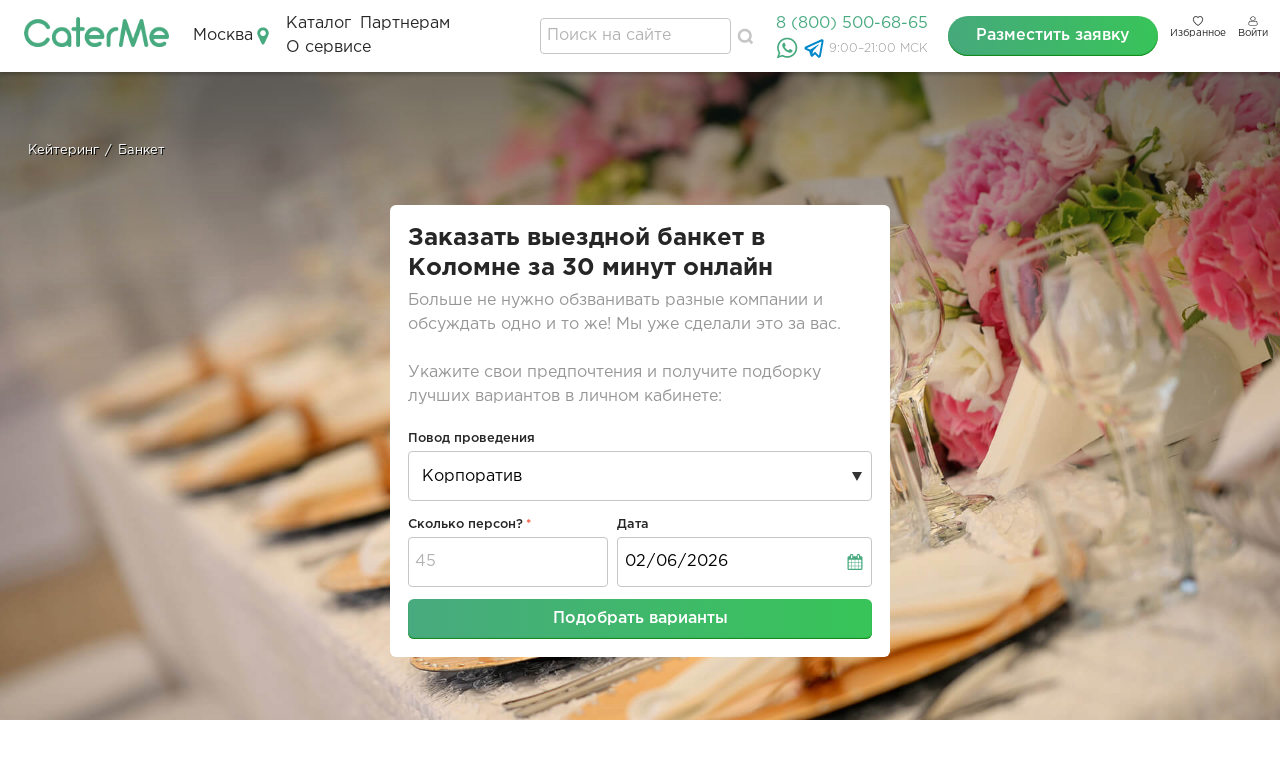

--- FILE ---
content_type: text/html; charset=UTF-8
request_url: https://caterme.ru/banket/kolomna
body_size: 36817
content:
<!DOCTYPE html><html lang="ru" dir="ltr" prefix="og: http://ogp.me/ns#"><head><title>Заказ банкета на ваше мероприятие: по доступным ценам в Коломне | CaterMe</title><script>(function(w,d,s,l,i){w[l]=w[l]||[];w[l].push({'gtm.start': new Date().getTime(),event:'gtm.js'});var f=d.getElementsByTagName(s)[0], j=d.createElement(s),dl=l!='dataLayer'?'&l='+l:'';j.async=true;j.src='https://www.googletagmanager.com/gtm.js?id='+i+dl;f.parentNode.insertBefore(j,f);})(window,document,'script','dataLayer','GTM-MX25XX');</script><meta charset="utf-8" /><meta name="title" content="Заказ банкета на ваше мероприятие: по доступным ценам в Коломне | CaterMe" /><meta property="og:site_name" content="Кейтеринг CaterMe" /><link rel="canonical" href="https://caterme.ru/banket/kolomna" /><meta name="description" content="Чтобы сделать заказ на банкет в Коломне, воспользуйтесь сервисом CaterMe и получите до 7 предложений за 30 минут от надежных кейтеринговых компаний и ресторанов." /><meta property="og:type" content="website" /><meta property="og:url" content="https://caterme.ru/banket/kolomna" /><meta property="og:title" content="Заказать проведение банкета в Коломне" /><link rel="image_src" href="/sites/default/files/social_logo_1200_800.jpg" /><meta property="og:image" content="https://caterme.ru/sites/default/files/social_logo_1200_800.jpg" /><meta property="og:image:type" content="image/jpeg" /><meta property="og:image:width" content="1200" /><meta property="og:image:height" content="800" /><meta name="MobileOptimized" content="width" /><meta name="HandheldFriendly" content="true" /><meta name="viewport" content="width=device-width, initial-scale=1.0" /><link rel="preload" href="https://caterme.ru/sites/default/files/styles/masthead_mobile/public/landing_photo/Banket.jpg?itok=Q9feryHQ" as="image" /><link rel="shortcut icon" href="/favicon.ico" type="image/vnd.microsoft.icon" /><link rel="revision" href="https://caterme.ru/banket/kolomna" /><script type="application/ld+json">{"@context":"https://schema.org","@type":"WebSite","name":"CaterMe","url":"https://caterme.ru","potentialAction":{"@type":"SearchAction","target":"https://caterme.ru/offers?title={search_term_string}","query-input":"required name=title"}}</script><link rel="manifest" href="/manifest.json"><link rel="preload" href="/themes/custom/mainspring/dist/fonts/GothamPro.woff" as="font" type="font/woff2" crossorigin/><link rel="preload" href="/themes/custom/mainspring/dist/fonts/GothamPro-Light.woff" as="font" type="font/woff2" crossorigin/><link rel="preload" href="/themes/custom/mainspring/dist/fonts/GothamPro-Medium.woff" as="font" type="font/woff2" crossorigin/><link rel="preload" href="/themes/custom/mainspring/dist/fonts/GothamPro-Bold.woff" as="font" type="font/woff2" crossorigin/><link rel="stylesheet" media="all" href="/sites/default/files/css/css_L0BUeMholzMWTZg3z2cjX3QkuoTM0YUV3RjJCrm7QlE.css" /><link rel="stylesheet" media="all" href="/sites/default/files/css/css_8YuqbT-sd-RgtncBh_oGWN40AbcAYBPTnDItqHacWFA.css" /> <!--[if lte IE 8]><script src="/sites/default/files/js/js_VtafjXmRvoUgAzqzYTA3Wrjkx9wcWhjP0G4ZnnqRamA.js"></script><![endif]--><script src="/core/assets/vendor/modernizr/modernizr.min.js?v=3.3.1"></script></head><body class="body--landing"><div class="dialog-off-canvas-main-canvas" data-off-canvas-main-canvas><div class="l-page l-page--landing"><div class="l-page__header" itemscope itemtype="https://schema.org/WPHeader"> <header class="o-header o-header--with-masthead role-guest"> <nav class="o-header__nav"> <input type="checkbox" class="js-header-menu-toggle o-header__toggle" id="nav" data-menu="main"/> <input type="checkbox" class="js-header-menu-toggle o-header__toggle-user" id="nav-user" data-menu="user"/> <input type="checkbox" class="js-header-menu-toggle o-header__toggle-help" id="nav-help" data-menu="help"/> <input type="checkbox" class="js-header-menu-toggle o-header__phone-toggle" id="phone"/><div class="o-header__logo"><div class="m-logo"> <a class="m-logo__link" href="/"> <img src="/themes/custom/mainspring/images/logo.png" alt="Кейтеринг CaterMe"><div class="m-logo__hidden-text">Кейтеринг в Москве</div> </a></div></div><div class="dropdown o-header__region"> <span class="dropdown__trigger a-link a-link--green a-link--region">Москва</span><div class="dropdown__content"><ul class="dropdown__items"><li class="dropdown__item"> <a href="https://spb.caterme.ru/" class="a-link dropdown__link">Санкт-Петербург</a></li><li class="dropdown__item"> <a href="https://sam.caterme.ru/" class="a-link dropdown__link">Самара</a></li><li class="dropdown__item"> <a href="https://rnd.caterme.ru/" class="a-link dropdown__link">Ростов-на-Дону</a></li><li class="dropdown__item"> <a href="https://kzn.caterme.ru/" class="a-link dropdown__link">Казань</a></li><li class="dropdown__item"> <a href="https://kal.caterme.ru/" class="a-link dropdown__link">Калуга</a></li><li class="dropdown__item"> <a href="https://ekb.caterme.ru/" class="a-link dropdown__link">Екатеринбург</a></li></ul></div><div class="dropdown-suggestion"><div class="dropdown-suggestion__content"><div class="dropdown-suggestion__description">Ваш город <span class="dropdown-suggestion__selection"></span>?</div><div class="dropdown-suggestion__actions"> <a href="#location_no" class="dropdown-suggestion__btn-no a-btn--transparent-green-hover">Нет, выбрать город</a> <a href="#location_yes" class="dropdown-suggestion__btn-yes a-btn a-btn--theme-primary">Да</a></div></div></div></div><div class="o-header__menu-links"><ul class="m-menu-main m-menu-main--main"><li class="m-menu-main__item"> <a href="/offers" title="Каталог готовых предложений" class="a-link m-menu-main__link" data-drupal-link-system-path="offers">Каталог</a><ul><li class="m-menu-main__item"> <a href="/offers?discount=1" title="Предложения со скидками" class="a-link m-menu-main__link" data-drupal-link-query="{&quot;discount&quot;:&quot;1&quot;}" data-drupal-link-system-path="offers">Акции</a></li><li class="m-menu-main__item"> <a href="/offers?fast=1" title="Предложения с быстрой доставкой (до 5 часов)" class="a-link m-menu-main__link" data-drupal-link-query="{&quot;fast&quot;:&quot;1&quot;}" data-drupal-link-system-path="offers">Быстрая доставка</a></li></ul></li><li class="no-url m-menu-main__item"> <span data-url="https://caterme.ru/partner" class="a-link m-menu-main__link js-no-url-link">Партнерам</span><ul><li class="no-url m-menu-main__item"> <span data-url="/orders" class="a-link m-menu-main__link js-no-url-link">Заявки</span></li></ul></li><li class="no-url m-menu-main__item"> <span data-url="https://caterme.ru/about" class="a-link m-menu-main__link js-no-url-link">О сервисе</span></li></ul></div><div class="o-header__menu-help"><ul class="m-menu-main m-menu-main--help"><li class="m-menu-main__item"> <a href="#chat-container" class="m-menu__link-chat disabled a-link m-menu-main__link" title="Онлайн-чат">Онлайн-чат</a></li><li class="m-menu-main__item"> <a href="https://wa.me/79296445508?t=%D0%94%D0%BE%D0%B1%D1%80%D1%8B%D0%B9%20%D0%B4%D0%B5%D0%BD%D1%8C.%20%D0%95%D1%81%D1%82%D1%8C%20%D0%B2%D0%BE%D0%BF%D1%80%D0%BE%D1%81.%20%D0%9D%D0%BE%D0%BC%D0%B5%D1%80%20%D0%BE%D0%B1%D1%80%D0%B0%D1%89%D0%B5%D0%BD%D0%B8%D1%8F%20rs" class="m-menu__link-whatsapp a-link m-menu-main__link" target="_blank" title="WhatsApp Чат">WhatsApp</a></li><li class="m-menu-main__item"> <a href="https://t.me/CaterMe_bot?text=%D0%94%D0%BE%D0%B1%D1%80%D1%8B%D0%B9%20%D0%B4%D0%B5%D0%BD%D1%8C.%20%D0%95%D1%81%D1%82%D1%8C%20%D0%B2%D0%BE%D0%BF%D1%80%D0%BE%D1%81.%20%D0%9D%D0%BE%D0%BC%D0%B5%D1%80%20%D0%BE%D0%B1%D1%80%D0%B0%D1%89%D0%B5%D0%BD%D0%B8%D1%8F%20rs" title="Телеграм Бот" class="a-link m-menu-main__link">Telegram</a></li><li class="m-menu-main__item"> <a href="tel:88005006865" class="m-menu__link-phone a-link m-menu-main__link" title="Позвонить по телефону">8 (800) 500-68-65</a></li></ul></div><div class="o-header__menu-sticky-bottom"><ul class="m-menu-main m-menu-main--mobile-sticky-bottom"><li class="m-menu-main__item"> <a href="/favorites" class="m-menu__link-favorites o-header__favorite-link a-link m-menu-main__link" data-drupal-link-system-path="favorites">Избранное</a></li><li class="m-menu-main__item"> <a href="/offers" class="m-menu__link-offers a-link m-menu-main__link" title="Каталог готовых предложений" data-drupal-link-system-path="offers">Каталог</a></li><li class="m-menu-main__item"> <a href="#nav" class="m-menu__link-hamburger link-mobile-dropdown a-link m-menu-main__link">Меню</a></li><li class="m-menu-main__item"> <a href="#nav-help" class="m-menu__link-connect link-mobile-dropdown a-link m-menu-main__link">Связаться</a></li><li class="m-menu-main__item"> <a href="/user/login" class="m-menu__link-user a-link m-menu-main__link" data-drupal-link-system-path="user/login">Вход</a></li></ul></div><div role="search" class="o-header__search"><form class="caterme-sale-offer-search" data-drupal-selector="caterme-sale-offer-search" action="/banket/kolomna" method="post" id="caterme-sale-offer-search" accept-charset="UTF-8"><div class="form-item form-item--textfield form-item--text js-form-item js-form-type-textfield js-form-item-text"> <input autocomplete="off" placeholder="Поиск на сайте" title="Поиск готовых предложений" data-drupal-selector="edit-text" type="text" id="edit-text" name="text" value="" size="60" maxlength="128" class="form-text form-item__control form-item__control--text" /></div><input title="Найти готовое предложение" data-drupal-selector="edit-search-submit" type="submit" id="edit-search-submit" name="op" value=" " class="button js-form-submit form-submit form-item__control form-item__control--submit" /><input data-drupal-selector="form-y5bgvwzotzmmvffipbgmegixstr0u3wftwpfmkma4me" type="hidden" name="form_build_id" value="form-Y5BGvwzOtZmmvffiPbGMEgiXstr0U3wFtWpfmKma4mE" class="form-item__control form-item__control--hidden" /><input data-drupal-selector="edit-caterme-sale-offer-search" type="hidden" name="form_id" value="caterme_sale_offer_search" class="form-item__control form-item__control--hidden" /></form></div><div class="o-header__contact"> <a href="tel:88005006865" class="mgo-number a-link--phone a-link a-link--green">8 (800) 500-68-65</a> <a href="https://wa.me/+79296445508?text=Добрый%20день.%20Есть%20вопрос.%20Номер%20обращения%20rs" class="a-link a-link--whatsapp"></a> <a href="https://t.me/CaterMe_bot?text=Добрый%20день.%20Есть%20вопрос.%20Номер%20обращения%20rs" class="a-link a-link--telegram"></a><div class="o-header__work-hours" title="Мы работаем пн-пт с 9 до 21 и сб-вс с 10 до 21, МСК">9:00–21:00 МСК</div></div> <span class="o-header__order-button js-toggle-popup-form"> <i class="a-link__icon a-link__icon--plus"></i> <span class="a-link__text"> Разместить заявку </span> </span> <a href="/favorites" class="o-header__favorite-link"> <img src="/themes/custom/mainspring/dist/images/global.svg#icon--heart-empty-grey" alt="Избранное" width="32" height="32"/> <span class="o-header__favorite-link-text">Избранное</span> </a><div class="o-header__user-link"> <a href="https://caterme.ru/user/login" class="o-header__user-login-link"> <img src="/themes/custom/mainspring/dist/images/global.svg#icon--user-grey" alt="Вход" width="32" height="32"/> <span class="o-header__user-login-link-text">Войти</span> </a></div> </nav><div class="o-header__border"></div> </header></div><div class="l-page__content"><div id="block-mainspring-content"> <main class="l-landing"><div class="o-masthead o-masthead--left_side o-masthead-- js-lazy-mobile lazy" style="background-position:center;background-size:cover;background-image:url(https://caterme.ru/sites/default/files/styles/masthead_mobile/public/landing_photo/Banket.jpg?itok=Q9feryHQ);" data-original="https://caterme.ru/sites/default/files/landing_photo/Banket.jpg" id="masthead" itemscope itemtype='https://schema.org/ImageObject'><meta itemprop="contentUrl" content="https://caterme.ru/sites/default/files/landing_photo/Banket.jpg"><div class="o-masthead__top"> <nav aria-labelledby="system-breadcrumb"><div class="visually-hidden" id="system-breadcrumb">Строка навигации</div><ol class="breadcrumb" itemscope itemtype="https://schema.org/BreadcrumbList"><li class="breadcrumb__item" itemprop="itemListElement" itemscope itemtype="https://schema.org/ListItem"> <a itemprop="item" class="breadcrumb__link" href="https://caterme.ru/"> <span itemprop="name">Кейтеринг</span> </a><meta itemprop="position" content="1" /></li><li class="breadcrumb__item breadcrumb__link sep"> /</li><li class="breadcrumb__item" itemprop="itemListElement" itemscope itemtype="https://schema.org/ListItem"><meta itemprop="item" content="https://caterme.ru/banket" /> <span itemprop="name">Банкет</span><meta itemprop="position" content="2" /></li></ol> </nav><div class="l-page__utilities"><div class="l-page__utilities-tabs"></div><div class="l-page__utilities-messages"></div></div></div><div class="o-masthead__inner"> <header class="o-masthead__header"><div class="a-heading a-heading--level-1 o-masthead__title" data-align="left" data-theme="normal" data-color="light" > Заказать выездной банкет в Коломне за 30 минут онлайн</div><div class="o-masthead__subtitle">Больше не нужно обзванивать разные компании и обсуждать одно и то же! Мы уже сделали это за вас. <br /><br />Укажите свои предпочтения и получите подборку лучших вариантов в личном кабинете:<br /></div> </header><div class="o-masthead__content"><form class="node-order-order-multistep-form node-form" novalidate="novalidate" id="multistep-form-left-side" data-drupal-selector="node-order-order-multistep-form-zl506kqwnm8" action="/banket/kolomna" method="post" accept-charset="UTF-8"><div class="js-multistep-form o-multistep-form"> <input data-drupal-selector="form-avzyyw7-ae6wksp3b7phbsyirywuzc1cn4-gu9cgo4" type="hidden" name="form_build_id" value="form--AVZyyW7-ae6Wksp3b7phbsyIRYWuZc1CN4_gu9CGO4" class="form-item__control form-item__control--hidden" /> <input data-drupal-selector="edit-node-order-order-multistep-form-f53inuikthi" type="hidden" name="form_id" value="node_order_order_multistep_form" class="form-item__control form-item__control--hidden" /> <input data-drupal-selector="edit-target-id" type="hidden" name="target_id" value="" class="form-item__control form-item__control--hidden" /><div class="add_info-textfield js-form-wrapper form-wrapper" style="display: none !important;"><div class="form-item form-item--textfield form-item--add-info js-form-item js-form-type-textfield js-form-item-add-info"> <label for="edit-add-info--nhGEWzaUqG8" class="form-item__label"> </label> <input autocomplete="off" data-drupal-selector="edit-add-info" type="text" id="edit-add-info--nhGEWzaUqG8" name="add_info" value="" size="20" maxlength="128" class="form-text form-item__control form-item__control--text" /></div></div><div class="o-multistep-form__step o-multistep-form js-step-wrapper" data-step="1"><div class="o-multistep-form__left-side"><div class="field--type-entity-reference field--name-field-event-occasion field--widget-public-occasion-field-widget js-form-wrapper form-wrapper" data-drupal-selector="edit-field-event-occasion-wrapper" id="edit-field-event-occasion-wrapper--81F3akURYf8"><div class="form-item form-item--select form-item--field-event-occasion js-form-item js-form-type-select js-form-item-field-event-occasion"> <label for="edit-field-event-occasion--eDSdcZBsJbA" class="form-item__label">Повод проведения</label><div class="form-item__dropdown"><select data-drupal-selector="edit-field-event-occasion" id="edit-field-event-occasion--eDSdcZBsJbA" name="field_event_occasion" class="form-select form-item__select"><option value="8100">Корпоратив</option><option value="8101">Вечеринка</option><option value="374">День рождения</option><option value="312">Свадьба</option><option value="384">Конференция</option><option value="364">Встреча</option><option value="359">8 марта</option><option value="371">Деловая встреча</option><option value="1882">Детский день рождения</option><option value="358">23 февраля</option><option value="379">Защита</option><option value="397">Презентация</option><option value="1905">Тренинги и мастер-классы</option><option value="403">Семинар</option><option value="413">Юбилей</option><option value="394">Открытие</option><option value="368">Выставка</option><option value="393">Обед</option><option value="414">Юбилей компании</option><option value="388">Масленица</option><option value="_none">Другой повод</option></select></div></div></div><div class="field--type-integer field--name-field-people-count field--widget-number js-form-wrapper form-wrapper" data-drupal-selector="edit-field-people-count-wrapper" id="edit-field-people-count-wrapper--ctx8K3KNVLM"><div class="form-item form-item--number form-item--field-people-count-0-value js-form-item js-form-type-number js-form-item-field-people-count-0-value"> <label for="edit-field-people-count-0-value--flWrkT4sQUY" class="js-form-required form-required form-item__label">Сколько персон?</label> <input pattern="\d*" data-drupal-selector="edit-field-people-count-0-value" type="number" id="edit-field-people-count-0-value--flWrkT4sQUY" name="field_people_count[0][value]" value="" step="1" min="1" max="999999" placeholder="45" class="form-number required form-item__control form-item__control--number" required="required" /></div></div><div class="field--type-datetime field--name-field-date field--widget-datetime-default js-form-wrapper form-wrapper" data-drupal-selector="edit-field-date-wrapper" id="edit-field-date-wrapper--n4MRftmu5PQ"><div class="form-item"> <label data-drupal-selector="edit-field-date-0-value" class="form-item__label">Дата</label><div id="edit-field-date-0-value--EwRQlO3ZtMY" class="a-datetime-form"><div class="form-item form-item--date form-item--field-date-0-value-date js-form-item js-form-type-date js-form-item-field-date-0-value-date"> <label for="edit-field-date-0-value-date--aQnOX2PlgnQ" class="visually-hidden form-item__label">Дата</label> <input data-drupal-selector="edit-field-date-0-value-date" title="Дата (например 2026-02-02)" type="date" min="1900-01-01" max="2050-12-31" data-drupal-date-format="Y-m-d" id="edit-field-date-0-value-date--aQnOX2PlgnQ" name="field_date[0][value][date]" value="2026-02-06" size="12" class="form-date form-item__control form-item__control--date" /></div></div></div></div> <a href="#" class="o-multistep-form__step-button js-step-button gts-2" data-step="2">Подобрать варианты</a></div></div><div class="u-overlay u-overlay--closed"><div class="o-multistep-form__step js-step-wrapper o-multistep-form__step--with-sale-btn" data-step="2"> <a href="#" class="js-multistep-popup-close"><i class="o-multistep-form__close" title="Закрыть"></i></a><div class="o-multistep-form__step-wrapper"><div class="o-multistep-form__contacts-wrapper"><div class="o-multistep-form__step-inner"><div class="o-multistep-form__register"><div class="field--type-integer field--name-field-people-count field--widget-number js-form-wrapper form-wrapper" data-drupal-selector="edit-field-people-count-wrapper" id="edit-field-people-count-wrapper--ctx8K3KNVLM"><div class="form-item form-item--number form-item--field-people-count-0-value js-form-item js-form-type-number js-form-item-field-people-count-0-value"> <label for="edit-field-people-count-0-value--flWrkT4sQUY" class="js-form-required form-required form-item__label">Сколько персон?</label> <input pattern="\d*" data-drupal-selector="edit-field-people-count-0-value" type="number" id="edit-field-people-count-0-value--flWrkT4sQUY" name="field_people_count[0][value]" value="" step="1" min="1" max="999999" placeholder="45" class="form-number required form-item__control form-item__control--number" required="required" /></div></div><div class="field--type-integer field--name-field-order-person-price field--widget-caterme-order-budget-widget js-form-wrapper form-wrapper" data-drupal-selector="edit-field-order-person-price-wrapper" id="edit-field-order-person-price-wrapper--29FzifQGwU8"><div class="form-item form-item--number form-item--field-order-person-price-0-value-per-person-value js-form-item js-form-type-number js-form-item-field-order-person-price-0-value-per-person-value"> <label for="edit-field-order-person-price-0-value-per-person-value--7I3geN5kGb0" class="form-item__label">Бюджет на человека</label> <input data-drupal-selector="edit-field-order-person-price-0-value-per-person-value" type="number" id="edit-field-order-person-price-0-value-per-person-value--7I3geN5kGb0" name="field_order_person_price[0][value][per_person][value]" value="" step="1" placeholder="2500" class="form-number form-item__control form-item__control--number" /> <span class="field-suffix"><span class="js-link-wrapper"></span></span></div><div class="form-item form-item--textfield form-item--field-order-person-price-0-value-total-budget js-form-item js-form-type-textfield js-form-item-field-order-person-price-0-value-total-budget"> <label for="edit-field-order-person-price-0-value-total-budget--_XfCeeeUmPY" class="form-item__label">Планируемый бюджет</label> <input data-drupal-selector="edit-field-order-person-price-0-value-total-budget" type="text" id="edit-field-order-person-price-0-value-total-budget--_XfCeeeUmPY" name="field_order_person_price[0][value][total_budget]" value="" size="60" maxlength="128" placeholder="45000" class="form-text form-item__control form-item__control--text" /> <span class="field-suffix"><span class="js-link-wrapper"></span></span></div></div><div class="form-item form-item--textfield form-item--name js-form-item js-form-type-textfield js-form-item-name"> <label for="edit-name--SzmB3hbU6OM" class="js-form-required form-required form-item__label">Имя</label> <input placeholder="Иван" data-drupal-selector="edit-name" type="text" id="edit-name--SzmB3hbU6OM" name="name" value="" size="60" maxlength="128" class="form-text required form-item__control form-item__control--text" required="required" /></div><div class="form-item form-item--tel form-item--phone js-form-item js-form-type-tel js-form-item-phone"> <label for="edit-phone--UmyUVR6ynN4" class="js-form-required form-required form-item__label">Мобильный телефон</label> <input placeholder="+7 (903) 123-45-67" data-drupal-selector="edit-phone" type="tel" id="edit-phone--UmyUVR6ynN4" name="phone" value="" size="30" maxlength="128" class="form-tel required form-item__control form-item__control--tel" required="required" /></div><div class="form-item form-item--email form-item--mail js-form-item js-form-type-email js-form-item-mail"> <label for="edit-mail--WWsMBdA5AmA" class="form-item__label">Электронная почта для предложений</label> <input placeholder="ivan@caterme.ru" data-drupal-selector="edit-mail" type="email" id="edit-mail--WWsMBdA5AmA" name="mail" value="" size="60" maxlength="254" class="form-email form-item__control form-item__control--email" /></div><div class="field--type-field-collection field--name-field-order-utm field--widget-field-collection-embed js-form-wrapper form-wrapper" data-drupal-selector="edit-field-order-utm-wrapper" id="edit-field-order-utm-wrapper--O9JtLKCbqEo"><div id="field-order-utm--RBuqEXilDhQ"></div></div></div><div class="form-item form-item--checkbox form-item--accept js-form-item js-form-type-checkbox js-form-item-accept"> <input data-counter="3" data-drupal-selector="edit-accept" type="checkbox" id="edit-accept--LSQbsRiHiio" name="accept" value="1" class="form-checkbox required form-item__control form-item__control--checkbox" required="required" /> <label for="edit-accept--LSQbsRiHiio" class="option js-form-required form-required form-item__label">Соглашаюсь с <span data-url="/privacy" title="Политика конфиденциальности" class="a-link js-no-url-link" data-target="_blank">политикой конфиденциальности</span> и <span data-url="/legal" title="Условия использования" class="a-link js-no-url-link" data-target="_blank">условиями использования</span></label></div><div class="form-item form-item--checkbox form-item--subscribe-news js-form-item js-form-type-checkbox js-form-item-subscribe-news"> <input data-drupal-selector="edit-subscribe-news" type="checkbox" id="edit-subscribe-news--PSZQSv3etdM" name="subscribe_news" value="1" class="form-checkbox form-item__control form-item__control--checkbox" /> <label for="edit-subscribe-news--PSZQSv3etdM" class="option form-item__label">Подписаться на <span data-url="/accept_news.pdf" title="Согласие на получение новостей, акций" class="a-link js-no-url-link" data-target="_blank">новости и скидки</span></label></div><div data-drupal-selector="edit-actions" class="form-actions js-form-wrapper form-wrapper" id="edit-actions--rkOURFO6U2Y"><input data-drupal-selector="edit-submit" type="submit" id="edit-submit--fsbp54ri1a0" name="op" value="Далее &gt;&gt;" class="button button--primary js-form-submit form-submit form-item__control form-item__control--submit" data-drupal-states="{&quot;disabled&quot;:{&quot;:input[data-counter=\u00223\u0022][name=\u0022accept\u0022]&quot;:{&quot;checked&quot;:false}}}" /></div></div></div><div class="o-multistep-form__sale-btn-wrapper"><div class="o-multistep-form__step-personal-info">или</div> <a href="#" class="o-multistep-form__sale-button js-sale-button" data-loading-overlay="Ищем для вас подходящие предложения..."> Поискать в каталоге </a><div class="o-multistep-form__step-personal-info"> Выберите одно из 2500+ готовых вариантов от 500+ кейтеринговых компаний и ресторанов</div></div></div></div></div></div></form></div></div><div class="o-masthead__bottom"></div></div><div class="block-benefits"><div class="l-container"><div class="block-benefits__title"><h1 class="a-heading a-heading--level-2" data-align="center" data-theme="normal" data-color="dark" > Заказать проведение банкета в Коломне</h1></div><div class="block-benefits__items"> <a href="/offers" class="block-benefits__item" data-type="premium_quality"><div class="block-benefits__item-icon"></div><div class="block-benefits__item-title">Премиальное качество блюд по доступной цене</div><div class="block-benefits__item-description">В нашем каталоге вы найдете подборки меню для любого мероприятия от 2000 рублей.</div><div class="block-benefits__item-label a-link a-btn a-btn--tag">Перейти в каталог</div> </a> <a href="/" class="block-benefits__item" data-type="profits"><div class="block-benefits__item-icon"></div><div class="block-benefits__item-title">Не знаете, как учесть предпочтения каждого гостя?</div><div class="block-benefits__item-description">Подберем меню, которое придется по вкусу всем: от детей до вегетарианцев!</div><div class="block-benefits__item-label a-link a-btn a-btn--tag">Указать предпочтения</div> </a> <a href="https://wa.me/+79296445508?text=Добрый%20день.%20Есть%20вопрос.%20Номер%20обращения%20rs" class="block-benefits__item" data-type="write_manager"><div class="block-benefits__item-icon"></div><div class="block-benefits__item-title">Ваш комфорт — наш приоритет №1</div><div class="block-benefits__item-description">Если вам неудобно обсуждать заказ кейтеринга по телефону, мы напишем вам в WhatsApp.</div><div class="block-benefits__item-label a-link a-btn a-btn--tag">Написать в WhatsApp</div> </a></div></div></div><div class="o-stats js-numbers-counter" data-interval="2000"><div class="o-stats__inner"><div class="o-stats__item" ><div class="a-heading--level-1 o-stats__count js-num-count" data-num="1407" data-steps="500">1407</div><div class="o-stats__text">Кейтеринговых <span class="u-strong">компаний</span><br> и ресторанов</div></div><div class="o-stats__item" ><div class="a-heading--level-1 o-stats__count js-num-count" data-num="221274" data-steps="500">221274</div><div class="o-stats__text">Счастливых <span class="u-strong">клиентов</span><br>CaterMe</div></div><div class="o-stats__item" itemprop="aggregateRating" itemscope itemtype="https://schema.org/AggregateRating"><div itemprop="itemReviewed" itemscope itemtype="https://schema.org/Organization"><meta itemprop="name" content="CaterMe"><meta itemprop="alternateName" content="КейтерМи"><meta itemprop="url" content="https://caterme.ru/"><meta itemprop="logo" content="https://caterme.ru/themes/custom/mainspring/images/logo.png"><meta itemprop="description" content="Онлайн-агрегатор кейтеринговых услуг в России. Подбор и заказ кейтеринга для любых мероприятий. 2000+ проверенных компаний в 50+ городах."><meta itemprop="foundingDate" content="2016"><meta itemprop="telephone" content="88005006865"><meta itemprop="email" content="support@caterme.ru"></div><div class="a-heading--level-1 o-stats__count js-num-count" data-num="15929" data-steps="500" itemprop="reviewCount">15929</div><meta itemprop="ratingValue" content="4.81"><meta itemprop="worstRating" content="1"><meta itemprop="bestRating" content="5"><meta itemprop="sameAs" content="https://vk.com/caterme"><meta itemprop="sameAs" content="https://www.youtube.com/channel/UC3Pg-RrUc-QUerNH0zHOIUA"><div class="o-stats__text"><span class="u-strong">Отзывов</span><br>Средняя оценка <span class="u-strong"> 4.81 </span></div></div></div></div> <section id="offers"><div class="views-element-container"><div class="js-views-page-search js-view-dom-id-07dcb99bff538023e9da66f12b71bee8b85ee69bb6cc77f342790ee0c4fd3f5e c-views-offers-sale discount"><div class="c-views-offers-sale__title"><h2 class="a-heading a-heading--level-2" data-align="center" data-theme="normal" data-color="dark" > Готовые предложения на банкет в Коломне</h2></div><div class="c-views-offers-sale__form hidden"><form class="views-exposed-form" data-drupal-selector="views-exposed-form-offers-sale-block-filter-discount" action="/offers/%2A/%2A/%2A/%2A/%2A/%2A" method="get" id="views-exposed-form-offers-sale-block-filter-discount" accept-charset="UTF-8"><div class="js-filter-form-breakpoint"></div><div class="m-filter-form-wrapper"><div class="m-filter-form-wrapper__mobile-filter js-mobile-filter"></div><div class="m-filter-form-wrapper__content js-filter-content"> <i class="m-filter-form-wrapper__close-filter js-close-filter" title="Закрыть"></i><div class="form-filter" id="offers-sale-form-filter"><div class="form-filter__content"><div class="form-filter__input form-filter__input--select"><div class="form-item form-item--select form-item--format js-form-item js-form-type-select js-form-item-format"> <label for="edit-format--3" class="form-item__label">Формат</label><div class="form-item__dropdown"><select autocomplete="off" data-drupal-selector="edit-format" data-mobile-filter-value="1" id="edit-format--3" name="format" class="form-select form-item__select"><option value="All">Выберите формат</option><option value="32">Доставка блюд</option><option value="25">Фуршет с обслуживанием</option><option value="21" selected="selected">Банкет с обслуживанием</option><option value="24">Кофе-брейк с обслуживанием</option><option value="22">Барбекю с обслуживанием</option><option value="23">Выездной бар</option><option value="267">Сладкий стол (Candy Bar)</option><option value="2428">Заказ торта</option><option value="4594">Доставка боксов</option><option value="2493">Доставка завтраков</option><option value="1281">Доставка обедов</option><option value="2472">Станция анимации</option><option value="1385">Кальянный кейтеринг</option><option value="2473">Услуги</option><option value="2492">Торговля</option><option value="4260">Рацион</option></select></div></div></div><div class="form-filter__input form-filter__input--num"><div class="form-item form-item--textfield form-item--person js-form-item js-form-type-textfield js-form-item-person"> <label for="edit-person--3" class="form-item__label">Количество персон</label> <input placeholder="45" autocomplete="off" data-drupal-selector="edit-person" data-mobile-filter-value="1" data-label-value-format="@value чел." type="text" id="edit-person--3" name="person" value="" size="30" maxlength="128" class="form-text form-item__control form-item__control--text" /></div></div><div class="form-filter__input form-filter__input--select"><div class="form-item form-item--select form-item--occasion js-form-item js-form-type-select js-form-item-occasion"> <label for="edit-occasion--3" class="form-item__label">Повод</label><div class="form-item__dropdown"><select data-drupal-selector="edit-occasion" data-mobile-filter-value="1" id="edit-occasion--3" name="occasion" class="form-select form-item__select"><option value="All" selected="selected">Любой</option><option value="357">14 февраля</option><option value="358">23 февраля</option><option value="359">8 марта</option><option value="8101">Вечеринка</option><option value="364">Встреча</option><option value="368">Выставка</option><option value="371">Деловая встреча</option><option value="374">День рождения</option><option value="1882">Детский день рождения</option><option value="376">Детский праздник</option><option value="379">Защита</option><option value="384">Конференция</option><option value="8100">Корпоратив</option><option value="388">Масленица</option><option value="393">Обед</option><option value="394">Открытие</option><option value="1975">Пасха</option><option value="6926">Полевая кухня</option><option value="851">Поминки</option><option value="397">Презентация</option><option value="312">Свадьба</option><option value="403">Семинар</option><option value="1905">Тренинги и мастер-классы</option><option value="413">Юбилей</option><option value="414">Юбилей компании</option></select></div></div></div><div class="form-filter__input form-filter__input--select"><div class="form-item form-item--select form-item--menu-preferences js-form-item js-form-type-select js-form-item-menu-preferences"> <label for="edit-menu-preferences--3" class="form-item__label">Особенности</label><div class="form-item__dropdown"><select data-drupal-selector="edit-menu-preferences" data-mobile-filter-value="1" id="edit-menu-preferences--3" name="menu_preferences" class="form-select form-item__select"><option value="All" selected="selected">Любой</option><option value="5490">Мужское</option><option value="5491">Женское</option><option value="2515">Бургеры</option><option value="1303">Вегетарианское</option><option value="2560">Диетическое</option><option value="1302">Детское</option><option value="1304">Кошерное</option><option value="4222">Постное</option></select></div></div></div></div><div style="display: none"><div data-drupal-selector="edit-actions" class="form-actions js-form-wrapper form-wrapper" id="edit-actions--3"><input data-drupal-selector="edit-submit-offers-sale-3" type="submit" id="edit-submit-offers-sale--3" name="apply" value="Применить" class="button js-form-submit form-submit form-item__control form-item__control--submit" /></div></div></div></div></div></form></div><div class="o-carousel"><div class="o-carousel__wrapper"><div class="o-carousel__widget js-carousel-offers-sale" data-cards-in-item="12" data-cards-in-row="4" ><ul class="o-carousel__list"><li class="m-carousel-item js-carousel-item"><div class="c-offer-view-sale js-offers-sale-card" itemscope itemtype="https://schema.org/Product"> <a href="https://caterme.ru/offers/moskva/banquet/35/pyshnyy-banket-na-35-person-1470589"><div class="offer-header"><div class="offer-header__photo"> <img class="js-lazy-bg a-image" data-original="https://caterme.ru/sites/default/files/styles/offer_sale_small_ret/public/photo_offer/user_63876/offer_1585728.jpeg.jpg?itok=5jYQoq61" src="/themes/custom/mainspring/images/preload.png" width="730" height="360" alt="Пышный банкет на 35 персон в Москве" /><meta itemprop="image" content="https://caterme.ru/sites/default/files/styles/photo_gallery_big/public/photo_offer/user_63876/offer_1585728.jpeg.jpg?itok=9xahz5zk"><div class="offer-header__persons" title="35 перс."> 35</div></div><div class="c-offer-view-sale__label"><meta itemprop="name" content="Пышный банкет на 35 персон"> Пышный банкет <span class="c-offer-view-sale__output">48.3&nbsp;кг</span> <span class="c-offer-view-sale__output">20.0&nbsp;л</span></div><meta itemprop="description" content="Состав меню:\n - Лимон x 3 (300г.)\n - Плато из свежих, фермерских овощей x 3 (1800г.)\n - Плато с мурманской сельдью и горошком x 3 (1200г.)\n - Плато из копченых мясных деликатесов x 3 (810г.)\n - Плато из разных сыров Востока x 3 (1455г.)\n - Плато с бужениной x 3 (1200г.)\n - Рулетики из баклажан В x 15 (330г.)\n - Рулетики из цуккини с лососем x 15 (375г.)\n - Роллы с ветчиной, овощами, сыром и зеленью x 12 (576г.)\n - Профитроли с вяленным томатом и сливочным сыром x 15 (300г.)\n - Рулетики с семгой x 15 (375г.)\n - Профитроль с салатом x 15 (300г.)\n - Рулетики из цуккини с лососем x 15 (375г.)\n - Митбол из индейки с соусом Терияки x 15 (375г.)\n - Рулетики из цуккини с лососем x 15 (375г.)\n - Шпажка &quot;ТРИО&quot; x 12 (120г.)\n - Шпажка фруктовая В x 12 (360г.)\n - Шпажка с утиным филе x 12 (180г.)\n - Антипаста с салями и оливкой x 12 (144г.)\n - Шпажка с сыром &quot;Камамбер&quot; и ароматной ветчиной x 12 (180г.)\n - Антипаста с салями и оливкой x 9 (108г.)\n - Салат &quot;Цезарь&quot; x 3 (1047г.)\n - Салат &quot;Оливье&quot; x 3 (1080г.)\n - Салат кобб x 3 (1050г.)\n - Цезарь с креветками x 3 (960г.)\n - Салат Нисуаз банкетная подача x 3 (1050г.)\n - Салат &quot;Греческий&quot; x 3 (1050г.)\n - Жульен из мясных деликатесов x 12 (600г.)\n - Блинный мешочек x 12 (600г.)\n - Шампиньон фаршированный овощами В x 12 (720г.)\n - Черри картофель фаршированный сливочным сыром с вяленным томатом x 12 (720г.)\n - Жаренный сулугуни с клюквенным соусом x 4 (220г.)\n - Люля из баранины c cоусом и луком 1 шт. x 11 (1100г.)\n - Шашлык из бедра цыпленка x 11 (2750г.)\n - Шашлык из свинины x 11 (2750г.)\n - Мини шашлык из вырезки говядины x 11 (1100г.)\n - Шашлык из бедра цыпленка x 12 (3000г.)\n - Для банкета. Утиное магре с клюквенным соусом x 6 (1182г.)\n - Запеченное филе скумбрии с салатным миксом и помидорами черри. x 6 (1830г.)\n - Филе семги на гриле x 4 (600г.)\n - Картофель запеченный x 12 (2580г.)\n - Овощи на гриле x 12 (3240г.)\n - Картофель фри x 12 (2520г.)\n - ПОДАРОК! Эклеры / Маффины при заказе от 20 тыс./руб. x 35 (1050г.)\n - Лепешки чуду с зеленью x 7 (770г.)\n - Хачапури x 7 (1400г.)\n - Лепешка из тандыра x 7 (1050г.)\n - Лимонад с мятой и лаймом x 4 (4000мл.)\n - Морс из ягод черной смородины собственного производства x 4 (4000мл.)\n - Морс клюквенный собственного производства x 4 (4000мл.)\n - Лимонад клубничный x 4 (4000мл.)\n - Лимонад с ананасом x 4 (4000мл.)\n - Кетчуп x 10 (500г.)\n - Чесночный соус x 10 (500г.)\n"></div> </a><div class="c-offer-view-sale__content js-offers-sale-card-content" itemprop="offers" itemscope itemtype="https://schema.org/Offer"><div class="c-offer-view-sale__footer"><div class="c-offer-view-sale__footer-bottom"><div class="c-offer-view-sale__total-price">242 470 ₽<meta itemprop="url" content="https://caterme.ru/offers/moskva/banquet/35/pyshnyy-banket-na-35-person-1470589" /><meta itemprop="priceCurrency" content="RUB" /><meta itemprop="price" content="242470" /> <span class="c-offer-view-sale__discount" title="Предложение со скидкой: 10.0%"> -10% </span><meta itemprop="availability" content="https://schema.org/InStock"/><meta itemprop="priceValidUntil" content="2026-03-02" /></div><div class="user-info user-info--compact"><div class="user-info__stats-element user-info__stats-element--rating" title="Рейтинг пользователя: 5.00"> 5.00</div> <i class="a-icon-star"></i><div class="user-info__stats-element user-info__stats-element--reviews" title="Количество отзывов"> (528)</div></div></div></div><div itemprop="seller" itemscope itemtype="https://schema.org/Organization"><meta itemprop="name" content="CaterMe" /></div></div></div></li><li class="m-carousel-item js-carousel-item"><div class="c-offer-view-sale js-offers-sale-card" itemscope itemtype="https://schema.org/Product"> <a href="https://caterme.ru/offers/moskva/banquet/65/banket-pod-klyuch-na-65-person-1389369"><div class="offer-header"><div class="offer-header__photo"> <img class="js-lazy-bg a-image" data-original="https://caterme.ru/sites/default/files/styles/offer_sale_small_ret/public/photo_offer/user_63876/offer_1389369.jpeg.jpg?itok=jF1bHk8m" src="/themes/custom/mainspring/images/preload.png" width="730" height="360" alt="Банкет под ключ на 65 персон в Москве" /><meta itemprop="image" content="https://caterme.ru/sites/default/files/styles/photo_gallery_big/public/photo_offer/user_63876/offer_1389369.jpeg.jpg?itok=fS8VNi34"><div class="offer-header__persons" title="65 перс."> 65</div></div><div class="c-offer-view-sale__label"><meta itemprop="name" content="Банкет под ключ на 65 персон"> Банкет под ключ <span class="c-offer-view-sale__output">58.8&nbsp;кг</span> <span class="c-offer-view-sale__output">28.0&nbsp;л</span></div><meta itemprop="description" content="Состав меню:\n - Мака с птицей x 25 (875г.)\n - Мака с опаленным тунцом x 25 (625г.)\n - Рулетики с семгой x 25 (625г.)\n - Мака с греческим сыром и фермерскими мини томатами x 25 (875г.)\n - Рулетики из баклажан В x 25 (550г.)\n - Рулетики из цуккини с лососем x 25 (625г.)\n - Шпажка &quot;ТРИО&quot; x 20 (200г.)\n - Шпажка с лососем и сыром &quot;Фета&quot; x 20 (220г.)\n - Шпажка с утиным филе x 20 (300г.)\n - Антипаста с салями и оливкой x 20 (240г.)\n - Салат &quot;Оливье&quot; x 7 (2520г.)\n - Салат &quot;Оливье&quot; x 7 (2520г.)\n - Салат &quot;Греческий&quot; x 7 (2450г.)\n - Салат &quot;Цезарь&quot; x 7 (2443г.)\n - Салат кобб x 7 (2450г.)\n - Грибной жульен в булочке x 25 (1250г.)\n - Жульен из мясных деликатесов x 25 (1250г.)\n - Мини-киш Лорен с беконом x 25 (950г.)\n - Шашлык из митболов из индейки с соусом терияки x 25 (1750г.)\n - Утегриль из птицы со сладким перцем и красным луком x 25 (1225г.)\n - Шашлык из свинной шейки x 25 (1500г.)\n - Запеченное филе скумбрии с салатным миксом и помидорами черри. x 35 (10675г.)\n - Свинина с запеченными овощами и картофелем Айдахо. x 35 (14525г.)\n - Картофель с зеленью x 20 (5400г.)\n - ПОДАРОК! Эклеры / Маффины при заказе от 20 тыс./руб. x 65 (1950г.)\n - Хлебная корзина x 6 (840г.)\n - Чай в ассортименте x 35 (10500мл.)\n - Заварной кофе x 30 (7500мл.)\n - Морс из ягод черной смородины собственного производства x 10 (10000мл.)\n"></div> </a><div class="c-offer-view-sale__content js-offers-sale-card-content" itemprop="offers" itemscope itemtype="https://schema.org/Offer"><div class="c-offer-view-sale__footer"><div class="c-offer-view-sale__footer-bottom"><div class="c-offer-view-sale__total-price">422 016 ₽<meta itemprop="url" content="https://caterme.ru/offers/moskva/banquet/65/banket-pod-klyuch-na-65-person-1389369" /><meta itemprop="priceCurrency" content="RUB" /><meta itemprop="price" content="422016" /> <span class="c-offer-view-sale__discount" title="Предложение со скидкой: 10.0%"> -10% </span><meta itemprop="availability" content="https://schema.org/InStock"/><meta itemprop="priceValidUntil" content="2026-03-02" /></div><div class="user-info user-info--compact"><div class="user-info__stats-element user-info__stats-element--rating" title="Рейтинг пользователя: 5.00"> 5.00</div> <i class="a-icon-star"></i><div class="user-info__stats-element user-info__stats-element--reviews" title="Количество отзывов"> (528)</div></div></div></div><div itemprop="seller" itemscope itemtype="https://schema.org/Organization"><meta itemprop="name" content="CaterMe" /></div></div></div></li><li class="m-carousel-item js-carousel-item"><div class="c-offer-view-sale js-offers-sale-card" itemscope itemtype="https://schema.org/Product"> <a href="https://caterme.ru/offers/moskva/banquet/42/banket-na-38-43-persony-238052"><div class="offer-header"><div class="offer-header__photo"> <img class="js-lazy-bg a-image" data-original="https://caterme.ru/sites/default/files/styles/offer_sale_small_ret/public/photo_offer/user_23816/offer_238052_0.jpg?itok=UpvlNVyA" src="/themes/custom/mainspring/images/preload.png" width="730" height="360" alt="Заказать Банкет на 38-43 персоны в Москве" /><meta itemprop="image" content="https://caterme.ru/sites/default/files/styles/photo_gallery_big/public/photo_offer/user_23816/offer_238052_0.jpg?itok=oACL63T-"></div><div class="c-offer-view-sale__label"><meta itemprop="name" content="Банкет на 38-43 персоны"> Банкет на 38-43 персоны <span class="c-offer-view-sale__output">62.8&nbsp;кг</span></div><meta itemprop="description" content="Банкет под ключ на 42 персоны\nСостав меню:\n - Ассорти колбас с оливками гигант x 20 (1800г.)\n - Ассорти сыров с мёдом и орехами x 42 (2940г.)\n - Ассорти благородных рыб x 42 (3570г.)\n - Аджапсандали x 42 (4200г.)\n - Брускетта с куриным филе и сладким перцем x 42 (2940г.)\n - Букет свежих овощей и трав x 42 (2520г.)\n - Закуска &quot;Капрезе&quot; с соусом Песто x 42 (2520г.)\n - Каннеллоне из цукини с крем-сыром и вялеными томатами x 42 (1680г.)\n - Мясное ассорти по-домашнему x 20 (2000г.)\n - Салат &quot;Цезарь&quot; с куриным филе и пшеничными гренками x 40 (4000г.)\n - Салат &quot;Афродита&quot; (креветки, кальмары, микс салата, манго с лаймовым соусом) x 40 (3200г.)\n - Салат с ростбифом x 40 (3200г.)\n - Жюльен из грибов в хрустящей тарталетке x 30 (1800г.)\n - Киш лорен со шпинатом x 30 (1800г.)\n - Куриное филе, фаршированное шпинатом, с овощами гриль и соусом песто x 15 (5250г.)\n - Медальоны из телятины с картофельными дольками и соусом Деми глас x 15 (5250г.)\n - Филе дорадо на подушке овощей x 15 (5250г.)\n - Шоколадный фонтан с фруктовым ассорти x 1 (4500г.)\n - Хлебная корзина с булочками (в ассорт. 4 шт.) x 15 (2100г.)\n - Хлебная корзина x 15 (2250г.)\n"></div> </a><div class="c-offer-view-sale__content js-offers-sale-card-content" itemprop="offers" itemscope itemtype="https://schema.org/Offer"><div class="c-offer-view-sale__footer"><div class="c-offer-view-sale__footer-bottom"><div class="c-offer-view-sale__total-price">204 564 ₽<meta itemprop="url" content="https://caterme.ru/offers/moskva/banquet/42/banket-na-38-43-persony-238052" /><meta itemprop="priceCurrency" content="RUB" /><meta itemprop="price" content="204564" /> <span class="c-offer-view-sale__discount" title="Предложение со скидкой: 20.0%"> -20% </span><meta itemprop="availability" content="https://schema.org/InStock"/><meta itemprop="priceValidUntil" content="2026-03-02" /></div><div class="user-info user-info--compact"><div class="user-info__stats-element user-info__stats-element--rating" title="Рейтинг пользователя: 5.00"> 5.00</div> <i class="a-icon-star"></i><div class="user-info__stats-element user-info__stats-element--reviews" title="Количество отзывов"> (131)</div></div></div></div><div itemprop="seller" itemscope itemtype="https://schema.org/Organization"><meta itemprop="name" content="CaterMe" /></div></div></div></li><li class="m-carousel-item js-carousel-item"><div class="c-offer-view-sale js-offers-sale-card" itemscope itemtype="https://schema.org/Product"> <a href="https://caterme.ru/offers/moskva/banquet/18/banket-premium-na-16-20-person-s-limonadom-v-podarok-238065"><div class="offer-header"><div class="offer-header__photo"> <img class="js-lazy-bg a-image" data-original="https://caterme.ru/sites/default/files/styles/offer_sale_small_ret/public/photo_offer/user_23816/offer_238065_0.jpg?itok=Y8PJ92_r" src="/themes/custom/mainspring/images/preload.png" width="730" height="360" alt="Заказать Банкет Премиум на 16-20 персон с лимонадом в подарок в Москве" /><meta itemprop="image" content="https://caterme.ru/sites/default/files/styles/photo_gallery_big/public/photo_offer/user_23816/offer_238065_0.jpg?itok=wS0TCxA5"></div><div class="c-offer-view-sale__label"><meta itemprop="name" content="Банкет Премиум на 16-20 персон с лимонадом в подарок"> Банкет Премиум на 16-20 персон с лимонадом в подарок <span class="c-offer-view-sale__output">29.1&nbsp;кг</span> <span class="c-offer-view-sale__output">10.0&nbsp;л</span></div><meta itemprop="description" content="Состав меню:\n - Ассорти благородных рыб x 18 (1530г.)\n - Ассорти колбас с оливками гигант x 18 (1620г.)\n - Ассорти сыров с мёдом и орехами x 18 (1260г.)\n - Брускетта с ростбифом и томатами &quot;конфи&quot; x 18 (1260г.)\n - Брускетта с куриным филе и сладким перцем x 18 (1260г.)\n - Аджапсандали x 18 (1800г.)\n - Закуска &quot;Капрезе&quot; с соусом Песто x 18 (1080г.)\n - Каннеллоне из цукини с крем-сыром и вялеными томатами x 18 (720г.)\n - Королевская креветка с крем сыром и соусом манго x 18 (1260г.)\n - Канапе с пармской ветчиной, дыней и рукколой x 18 (720г.)\n - Канапе сыр Бри с ягодой (по сезону) x 18 (360г.)\n - Микс салат с уткой и грушей x 18 (1440г.)\n - Салат &quot;Цезарь&quot; с куриным филе и пшеничными гренками x 18 (1800г.)\n - Салат &quot;Нисуаз&quot; x 18 (1800г.)\n - Грибной жульен в классическом блинчике x 12 (840г.)\n - Киш лорен со шпинатом x 12 (720г.)\n - Спринг ролл с телятиной и соусом терияки x 12 (840г.)\n - Медальоны из телятины с картофельными дольками и соусом Деми глас x 7 (2450г.)\n - Филе дорадо на подушке овощей x 7 (2450г.)\n - Утиная грудка &quot;Конфи&quot; с запеченной грушей, апельсиновым соусом и свежими ягодами x 6 (2100г.)\n - Хлебная корзина с булочками (в ассорт. 4 шт.) x 6 (840г.)\n - Хлебная корзина x 6 (900г.)\n - Лимонад домашний собственного приготовления x 10 (10000мл.)\n"></div> </a><div class="c-offer-view-sale__content js-offers-sale-card-content" itemprop="offers" itemscope itemtype="https://schema.org/Offer"><div class="c-offer-view-sale__footer"><div class="c-offer-view-sale__footer-bottom"><div class="c-offer-view-sale__total-price">106 616 ₽<meta itemprop="url" content="https://caterme.ru/offers/moskva/banquet/18/banket-premium-na-16-20-person-s-limonadom-v-podarok-238065" /><meta itemprop="priceCurrency" content="RUB" /><meta itemprop="price" content="106616" /> <span class="c-offer-view-sale__discount" title="Предложение со скидкой: 20.0%"> -20% </span><meta itemprop="availability" content="https://schema.org/InStock"/><meta itemprop="priceValidUntil" content="2026-03-02" /></div><div class="user-info user-info--compact"><div class="user-info__stats-element user-info__stats-element--rating" title="Рейтинг пользователя: 5.00"> 5.00</div> <i class="a-icon-star"></i><div class="user-info__stats-element user-info__stats-element--reviews" title="Количество отзывов"> (131)</div></div></div></div><div itemprop="seller" itemscope itemtype="https://schema.org/Organization"><meta itemprop="name" content="CaterMe" /></div></div></div></li><li class="m-carousel-item js-carousel-item"><div class="c-offer-view-sale js-offers-sale-card" itemscope itemtype="https://schema.org/Product"> <a href="https://caterme.ru/offers/moskva/banquet/20/banket-standart-na-20-person-1163370"><div class="offer-header"><div class="offer-header__photo"> <img class="js-lazy-bg a-image" data-original="https://caterme.ru/sites/default/files/styles/offer_sale_small_ret/public/photo_offer/user_63876/offer_1472122.jpeg.jpg?itok=ouiprLNi" src="/themes/custom/mainspring/images/preload.png" width="730" height="360" alt="Банке стандарт на 20 персон в Москве" /><meta itemprop="image" content="https://caterme.ru/sites/default/files/styles/photo_gallery_big/public/photo_offer/user_63876/offer_1472122.jpeg.jpg?itok=wAoMwEcM"><div class="offer-header__persons" title="20 перс."> 20</div></div><div class="c-offer-view-sale__label"><meta itemprop="name" content="Банкет стандарт на 20 персон"> Банкет стандарт <span class="c-offer-view-sale__output">27.8&nbsp;кг</span></div><meta itemprop="description" content="Состав меню:\n - Брускетта с охотничьей салями x 5 (150г.)\n - Мака с греческим сыром и фермерскими мини томатами x 5 (175г.)\n - Профитроль с нежным сыром x 10 (180г.)\n - Плато из свежих, фермерских овощей x 1 (600г.)\n - Тапас с тигровыми креветками x 10 (350г.)\n - Тапас &quot;Мусс из лосося с тар-таром из свежих огурцов&quot; x 10 (350г.)\n - Маслины / оливки x 5 (300г.)\n - Тарталетка с винегретом ВЕГАН/ПОСТ x 10 (370г.)\n - Антипаста с салями и оливкой x 10 (120г.)\n - Антипаста с салями и оливкой x 10 (120г.)\n - Шпажка с топленым сыром x 10 (110г.)\n - Шпажка &quot;ТРИО&quot; x 10 (100г.)\n - Шпажка с утиным филе x 15 (225г.)\n - Канапе &quot;Греческий&quot; В x 5 (185г.)\n - Салат &quot;Цезарь&quot; x 3 (1047г.)\n - Салат &quot;Греческий&quot; x 3 (1050г.)\n - Салат кобб x 3 (1050г.)\n - Салат Нисуаз банкетная подача x 3 (1050г.)\n - Грибной жульен в булочке x 5 (250г.)\n - Жульен из мясных деликатесов x 5 (250г.)\n - Шампиньон фаршированный овощами В x 5 (300г.)\n - Блинный мешочек x 10 (500г.)\n - Жаренный сулугуни с клюквенным соусом x 1 (55г.)\n - Шашлык из куриных бедрышек x 5 (300г.)\n - Шашлык из свинины x 4 (1000г.)\n - Для банкета. Утиное магре с клюквенным соусом x 2 (394г.)\n - Шашлык из бедра цыпленка x 4 (1000г.)\n - Колбаски Баварские гриль в ассортименте. x 5 (8000г.)\n - Запеченное филе скумбрии с салатным миксом и помидорами черри. x 2 (610г.)\n - Овощи на гриле x 5 (1350г.)\n - Картофель запеченный x 5 (1075г.)\n - Картофель фри x 5 (1050г.)\n - Картофель с зеленью x 5 (1350г.)\n - Хлебная корзина x 5 (700г.)\n - В ПОДАРОК! Мафины или эклеры при заказе от 20 тыс./руб. x 20 (1300г.)\n - Кетчуп x 5 (250г.)\n - Ягодный соус x 5 (250г.)\n - Чесночный соус x 5 (250г.)\n"></div> </a><div class="c-offer-view-sale__content js-offers-sale-card-content" itemprop="offers" itemscope itemtype="https://schema.org/Offer"><div class="c-offer-view-sale__footer"><div class="c-offer-view-sale__footer-bottom"><div class="c-offer-view-sale__total-price">108 026 ₽<meta itemprop="url" content="https://caterme.ru/offers/moskva/banquet/20/banket-standart-na-20-person-1163370" /><meta itemprop="priceCurrency" content="RUB" /><meta itemprop="price" content="108026" /> <span class="c-offer-view-sale__discount" title="Предложение со скидкой: 10.0%"> -10% </span><meta itemprop="availability" content="https://schema.org/InStock"/><meta itemprop="priceValidUntil" content="2026-03-02" /></div><div class="user-info user-info--compact"><div class="user-info__stats-element user-info__stats-element--rating" title="Рейтинг пользователя: 5.00"> 5.00</div> <i class="a-icon-star"></i><div class="user-info__stats-element user-info__stats-element--reviews" title="Количество отзывов"> (528)</div></div></div></div><div itemprop="seller" itemscope itemtype="https://schema.org/Organization"><meta itemprop="name" content="CaterMe" /></div></div></div></li><li class="m-carousel-item js-carousel-item"><div class="c-offer-view-sale js-offers-sale-card" itemscope itemtype="https://schema.org/Product"> <a href="https://caterme.ru/offers/moskva/banquet/12/banketnoe-menyu-na-12-person-1179218"><div class="offer-header"><div class="offer-header__photo"> <img class="js-lazy-bg a-image" data-original="https://caterme.ru/sites/default/files/styles/offer_sale_small_ret/public/photo_offer/user_63876/offer_1179218.jpg?itok=gN0k0sTf" src="/themes/custom/mainspring/images/preload.png" width="730" height="360" alt="Мероприятие на 12 персон в Москве" /><meta itemprop="image" content="https://caterme.ru/sites/default/files/styles/photo_gallery_big/public/photo_offer/user_63876/offer_1179218.jpg?itok=sh5wA_AQ"><div class="offer-header__persons" title="12 перс."> 12</div></div><div class="c-offer-view-sale__label"><meta itemprop="name" content="Банкетное меню на 12 персон"> Банкетное меню <span class="c-offer-view-sale__output">15.3&nbsp;кг</span></div><meta itemprop="description" content="Состав меню:\n - Профитроли с красной икрой x 10 (150г.)\n - Мака с птицей x 10 (350г.)\n - Рулетики из цуккини с лососем x 10 (250г.)\n - Тарталетка с тар-таром из лосося и сливочного сыра со свежим огурцом x 6 (288г.)\n - Тапас с тигровыми креветками x 6 (210г.)\n - Ролл с запеченным филе индейки и овощами x 10 (480г.)\n - Кростини с карамелизованной грушей и сыром Дорблю x 10 (360г.)\n - Шпажка с топленым сыром x 10 (110г.)\n - Шпажка &quot;ТРИО&quot; x 10 (100г.)\n - Салат &quot;Цезарь&quot; x 2 (698г.)\n - Салат &quot; Мимоза&quot; x 2 (800г.)\n - Салат &quot;Греческий&quot; x 2 (700г.)\n - Кесадилья x 10 (550г.)\n - Грибной жульен в булочке x 12 (600г.)\n - Черри картофель фаршированный сливочным сыром с вяленным томатом x 12 (720г.)\n - Мини-киш Лорен с беконом x 6 (228г.)\n - Шампиньон фаршированный овощами В x 10 (600г.)\n - Свинина с запеченными овощами и картофелем Айдахо. x 6 (2490г.)\n - Филе гриль с тар-таром черри помидор с салатным миксом и сливочным соусом x 4 (1300г.)\n - Филе семги на гриле x 4 (600г.)\n - Картофель с зеленью x 4 (1080г.)\n - В ПОДАРОК! Мафины или эклеры при заказе от 20 тыс./руб. x 40 (2600г.)\n"></div> </a><div class="c-offer-view-sale__content js-offers-sale-card-content" itemprop="offers" itemscope itemtype="https://schema.org/Offer"><div class="c-offer-view-sale__footer"><div class="c-offer-view-sale__footer-bottom"><div class="c-offer-view-sale__total-price">77 498 ₽<meta itemprop="url" content="https://caterme.ru/offers/moskva/banquet/12/banketnoe-menyu-na-12-person-1179218" /><meta itemprop="priceCurrency" content="RUB" /><meta itemprop="price" content="77498" /> <span class="c-offer-view-sale__discount" title="Предложение со скидкой: 10.0%"> -10% </span><meta itemprop="availability" content="https://schema.org/InStock"/><meta itemprop="priceValidUntil" content="2026-03-02" /></div><div class="user-info user-info--compact"><div class="user-info__stats-element user-info__stats-element--rating" title="Рейтинг пользователя: 5.00"> 5.00</div> <i class="a-icon-star"></i><div class="user-info__stats-element user-info__stats-element--reviews" title="Количество отзывов"> (528)</div></div></div></div><div itemprop="seller" itemscope itemtype="https://schema.org/Organization"><meta itemprop="name" content="CaterMe" /></div></div></div></li><li class="m-carousel-item js-carousel-item"><div class="c-offer-view-sale js-offers-sale-card" itemscope itemtype="https://schema.org/Product"> <a href="https://caterme.ru/offers/moskva/banquet/68/banket-na-68-person-528806"><div class="offer-header"><div class="offer-header__photo"> <img class="js-lazy-bg a-image" data-original="https://caterme.ru/sites/default/files/styles/offer_sale_small_ret/public/photo_offer/user_40960/offer_570907.jpg?itok=Vfh-CoMF" src="/themes/custom/mainspring/images/preload.png" width="730" height="360" alt="Банкет на 68 персон в Москве" /><meta itemprop="image" content="https://caterme.ru/sites/default/files/styles/photo_gallery_big/public/photo_offer/user_40960/offer_570907.jpg?itok=Ab9my34Q"><div class="offer-header__persons" title="68 перс."> 68</div></div><div class="c-offer-view-sale__label"><meta itemprop="name" content="Банкет на 68 персон"> Банкет <span class="c-offer-view-sale__output">109.9&nbsp;кг</span></div><meta itemprop="description" content="Состав меню:\n - Брускетта с ростбифом x 25 (1500г.)\n - Брускетта со слабосоленым лососем x 25 (1500г.)\n - Брускетта со спаржей и беконом x 25 (1375г.)\n - Рулетики из лосося собственного посола x 8 (4040г.)\n - Плато из овощей x 10 (4500г.)\n - Рыбное ассорти x 10 (3000г.)\n - Сырное плато x 8 (2960г.)\n - Рулетики из баклажан x 8 (3280г.)\n - Рулетики из ветчины с начинкой x 8 (3200г.)\n - Фруктовая ваза x 9 (9000г.)\n - Брускетта с авокадо x 25 (1500г.)\n - Омлет с семгой и сыром «Филадельфия» x 8 (1720г.)\n - Капрезе x 10 (3650г.)\n - Мясное ассорти x 10 (3700г.)\n - Канапе «Капрезе» x 25 (1125г.)\n - Канапе с лососем x 25 (1125г.)\n - Канапе фруктовая шпажка x 25 (1625г.)\n - Канапе с колбаской Чоризо и сырным муссом x 25 (1125г.)\n - Канапе креветка с ананасом x 25 (1125г.)\n - Канапе с бужениной и вяленым томатом x 25 (1125г.)\n - Салат «Цезарь» с курицей x 22 (5720г.)\n - Салат «Цезарь» с креветками x 22 (5500г.)\n - Салат «Филадельфия» x 24 (6240г.)\n - Шашлычок из курицы x 34 (6460г.)\n - Мини Шашлычок из семги x 34 (4420г.)\n - Стейк из лосося со сливочным соусом x 34 (6800г.)\n - Мясо по-французски x 34 (9180г.)\n - Овощи гриль x 34 (5780г.)\n - Картофель по-деревенски x 34 (5780г.)\n - Синнабоны x 10 (400г.)\n - Тирамису x 10 (500г.)\n - Макарони x 30 (900г.)\n"></div> </a><div class="c-offer-view-sale__content js-offers-sale-card-content" itemprop="offers" itemscope itemtype="https://schema.org/Offer"><div class="c-offer-view-sale__footer"><div class="c-offer-view-sale__footer-bottom"><div class="c-offer-view-sale__total-price">373 704 ₽<meta itemprop="url" content="https://caterme.ru/offers/moskva/banquet/68/banket-na-68-person-528806" /><meta itemprop="priceCurrency" content="RUB" /><meta itemprop="price" content="373704" /> <span class="c-offer-view-sale__discount" title="Предложение со скидкой: 26.0%"> -26% </span><meta itemprop="availability" content="https://schema.org/InStock"/><meta itemprop="priceValidUntil" content="2026-03-02" /></div><div class="user-info user-info--compact"><div class="user-info__stats-element user-info__stats-element--rating" title="Рейтинг пользователя: 5.00"> 5.00</div> <i class="a-icon-star"></i><div class="user-info__stats-element user-info__stats-element--reviews" title="Количество отзывов"> (2002)</div></div></div></div><div itemprop="seller" itemscope itemtype="https://schema.org/Organization"><meta itemprop="name" content="CaterMe" /></div></div></div></li><li class="m-carousel-item js-carousel-item"><div class="c-offer-view-sale js-offers-sale-card" itemscope itemtype="https://schema.org/Product"> <a href="https://caterme.ru/offers/moskva/banquet/15/banket-s-obsluzhivaniem-standart-na-13-15-person-534058"><div class="offer-header"><div class="offer-header__photo"> <img class="js-lazy-bg a-image" data-original="https://caterme.ru/sites/default/files/styles/offer_sale_small_ret/public/photo_offer/user_40960/offer_534058.jpg?itok=wtOY0moC" src="/themes/custom/mainspring/images/preload.png" width="730" height="360" alt="Заказать Банкет с обслуживанием премиум на 13-15 персон в Москве" /><meta itemprop="image" content="https://caterme.ru/sites/default/files/styles/photo_gallery_big/public/photo_offer/user_40960/offer_534058.jpg?itok=Pgj6xfte"><div class="offer-header__persons" title="13-15 перс."> 13-15</div></div><div class="c-offer-view-sale__label"><meta itemprop="name" content="Банкет с обслуживанием стандарт на 13-15 персон"> Банкет с обслуживанием стандарт <span class="c-offer-view-sale__output">19.1&nbsp;кг</span> <span class="c-offer-view-sale__output">6.0&nbsp;л</span></div><meta itemprop="description" content="Состав меню:\n - Рулетики из лосося собственного посола x 1 (505г.)\n - Капрезе x 2 (730г.)\n - Сырное плато x 1 (370г.)\n - Фруктовая ваза x 1 (1000г.)\n - Омлет с семгой и сыром «Филадельфия» x 3 (645г.)\n - Брускетта с хамоном x 5 (275г.)\n - Плато из овощей x 2 (900г.)\n - Мясное ассорти x 2 (740г.)\n - Салат «Филадельфия» x 5 (1300г.)\n - Салат «Цезарь» с креветками x 5 (1250г.)\n - Салат «Мясной» x 5 (1950г.)\n - Мини-шашлычок Фламбе из креветок и ананасов x 15 (1050г.)\n - Стейк из лосося со сливочным соусом x 15 (3000г.)\n - Тигровые креветки в кляре x 3 (1050г.)\n - Картофель по-деревенски x 7 (1190г.)\n - Овощи гриль x 8 (1360г.)\n - Лаваш тонкий x 10 (800г.)\n - Хлеб «Докторский» x 10 (1000г.)\n - Морс «Клюквенный» x 2 (2000мл.)\n - Морс «Малина-ежевика» x 2 (2000мл.)\n - Морс «Имбирно-мятный» x 2 (2000мл.)\n"></div> </a><div class="c-offer-view-sale__content js-offers-sale-card-content" itemprop="offers" itemscope itemtype="https://schema.org/Offer"><div class="c-offer-view-sale__footer"><div class="c-offer-view-sale__footer-bottom"><div class="c-offer-view-sale__total-price">66 632 ₽<meta itemprop="url" content="https://caterme.ru/offers/moskva/banquet/15/banket-s-obsluzhivaniem-standart-na-13-15-person-534058" /><meta itemprop="priceCurrency" content="RUB" /><meta itemprop="price" content="66632" /> <span class="c-offer-view-sale__discount" title="Предложение со скидкой: 26.0%"> -26% </span><meta itemprop="availability" content="https://schema.org/InStock"/><meta itemprop="priceValidUntil" content="2026-03-02" /></div><div class="user-info user-info--compact"><div class="user-info__stats-element user-info__stats-element--rating" title="Рейтинг пользователя: 5.00"> 5.00</div> <i class="a-icon-star"></i><div class="user-info__stats-element user-info__stats-element--reviews" title="Количество отзывов"> (2002)</div></div></div></div><div itemprop="seller" itemscope itemtype="https://schema.org/Organization"><meta itemprop="name" content="CaterMe" /></div></div></div></li></ul></div> <span href="#" class="o-carousel__control o-carousel__control--prev js-carousel-control-prev"></span> <span href="#" class="o-carousel__control o-carousel__control--next js-carousel-control-next"></span></div></div><div class="c-views-offers-sale__search-link-wrapper"> <a href="/offers?format=21&amp;discount=1" class="a-btn--yellow-gradient-round a-btn--size-large c-views-offers-sale__search-link">Все предложения</a></div></div></div></section> <section class="o-formats" id="formats"><h2 class="a-heading a-heading--level-2 o-formats__title" data-align="center" data-theme="normal" data-color="dark" > Помимо банкетов часто заказывают</h2><div class="o-formats__carousel"><div class="o-carousel"><div class="o-carousel__wrapper"><div class="o-carousel__widget js-carousel-formats" ><ul class="o-carousel__list"><li class="m-format-card js-toggle-popup-form js-carousel-item" title="Разместить заявку на формат доставка банкетных блюд" itemscope itemtype="https://schema.org/Service"> <img src="/themes/custom/mainspring/images/preload.png" class="a-img js-lazy-bg" data-lazy-container="1" data-original="https://caterme.ru/sites/default/files/styles/format_image_2x/public/landing_formats/delivery2.jpg?itok=2hZuXnWS" title="Доставка банкетных блюд" alt="Фотография формата Доставка банкетных блюд" itemprop="image"/><h3 class="a-heading a-heading--level-3 m-format-card__title" data-align="left" data-theme="normal" data-color="dark" > Доставка банкетных блюд</h3><p class="m-format-card__description">Готовые вкусные блюда на мероприятие с доставкой или доставкой + сервировкой.</p> <span class="m-format-card__pricing"> 300 - 10 000&nbsp;&#8381;/чел. </span></li><li class="m-format-card js-toggle-popup-form js-carousel-item" title="Разместить заявку на формат банкет с обслуживанием" itemscope itemtype="https://schema.org/Service"> <img src="/themes/custom/mainspring/images/preload.png" class="a-img js-lazy-bg" data-lazy-container="1" data-original="https://caterme.ru/sites/default/files/styles/format_image_2x/public/landing_formats/banquet.jpg?itok=kFH9HgQx" title="Банкет с обслуживанием" alt="Фотография формата Банкет с обслуживанием" itemprop="image"/><h3 class="a-heading a-heading--level-3 m-format-card__title" data-align="left" data-theme="normal" data-color="dark" > Банкет с обслуживанием</h3><p class="m-format-card__description">Торжественное застолье с обслуживающими официантами.</p> <span class="m-format-card__pricing"> 2 500 - 15 000&nbsp;&#8381;/чел. </span></li><li class="m-format-card js-toggle-popup-form js-carousel-item" title="Разместить заявку на формат фуршет с обслуживанием" itemscope itemtype="https://schema.org/Service"> <img src="/themes/custom/mainspring/images/preload.png" class="a-img js-lazy-bg" data-lazy-container="1" data-original="https://caterme.ru/sites/default/files/styles/format_image_2x/public/landing_formats/fourshet.jpg?itok=P3D46bjw" title="Фуршет с обслуживанием" alt="Фотография формата Фуршет с обслуживанием" itemprop="image"/><h3 class="a-heading a-heading--level-3 m-format-card__title" data-align="left" data-theme="normal" data-color="dark" > Фуршет с обслуживанием</h3><p class="m-format-card__description">Мероприятие со свободным выбором блюд и приемом пищи стоя.</p> <span class="m-format-card__pricing"> 1 000 - 10 000&nbsp;&#8381;/чел. </span></li><li class="m-format-card js-toggle-popup-form js-carousel-item" title="Разместить заявку на формат сладкий стол" itemscope itemtype="https://schema.org/Service"> <img src="/themes/custom/mainspring/images/preload.png" class="a-img js-lazy-bg" data-lazy-container="1" data-original="https://caterme.ru/sites/default/files/styles/format_image_2x/public/landing_formats/child-menu.jpg?itok=U_Dj_d4-" title="Сладкий стол" alt="Фотография формата Сладкий стол" itemprop="image"/><h3 class="a-heading a-heading--level-3 m-format-card__title" data-align="left" data-theme="normal" data-color="dark" > Сладкий стол</h3><p class="m-format-card__description">Вкусные десерты, торты и сладости для важного торжества.</p> <span class="m-format-card__pricing"> 400 - 5 000&nbsp;&#8381;/чел. </span></li><li class="m-format-card js-toggle-popup-form js-carousel-item" title="Разместить заявку на формат барбекю" itemscope itemtype="https://schema.org/Service"> <img src="/themes/custom/mainspring/images/preload.png" class="a-img js-lazy-bg" data-lazy-container="1" data-original="https://caterme.ru/sites/default/files/styles/format_image_2x/public/landing_formats/bbq.jpg?itok=WpDNJd2s" title="Барбекю" alt="Фотография формата Барбекю" itemprop="image"/><h3 class="a-heading a-heading--level-3 m-format-card__title" data-align="left" data-theme="normal" data-color="dark" > Барбекю</h3><p class="m-format-card__description">Мероприятие на природе с приготовлением пищи на мангале или гриле.</p> <span class="m-format-card__pricing"> 1 500 - 10 000&nbsp;&#8381;/чел. </span></li><li class="m-format-card js-toggle-popup-form js-carousel-item" title="Разместить заявку на формат многоформатные мероприятия" itemscope itemtype="https://schema.org/Service"> <img src="/themes/custom/mainspring/images/preload.png" class="a-img js-lazy-bg" data-lazy-container="1" data-original="https://caterme.ru/sites/default/files/styles/format_image_2x/public/landing_formats/many-formats.jpg?itok=tk-QoeAC" title="Многоформатные мероприятия" alt="Фотография формата Многоформатные мероприятия" itemprop="image"/><h3 class="a-heading a-heading--level-3 m-format-card__title" data-align="left" data-theme="normal" data-color="dark" > Многоформатные мероприятия</h3><p class="m-format-card__description">Если необходимо совместить несколько форматов обслуживания в один день.</p> <span class="m-format-card__pricing"> 1 500 - 15 000&nbsp;&#8381;/чел. </span></li></ul></div> <span href="#" class="o-carousel__control o-carousel__control--prev js-carousel-control-prev"></span> <span href="#" class="o-carousel__control o-carousel__control--next js-carousel-control-next"></span></div></div></div> </section> <section id="offers_popular"><div class="views-element-container"><div class="js-views-page-search js-view-dom-id-b2a145d468a0816535a3b4fa639f0c487136366ac5e66c12d62d83dfa66a3942 c-views-offers-sale popular"><div class="c-views-offers-sale__title"><div class="a-heading a-heading--level-2" data-align="center" data-theme="normal" data-color="dark" > Выбор клиентов CaterMe</div></div><div class="o-carousel"><div class="o-carousel__wrapper"><div class="o-carousel__widget js-carousel-offers-sale" data-cards-in-item="12" data-cards-in-row="4" ><ul class="o-carousel__list"><li class="m-carousel-item js-carousel-item"><div class="c-offer-view-sale js-offers-sale-card" itemscope itemtype="https://schema.org/Product"> <a href="https://caterme.ru/offers/moskva/delivery/25/populyarnyy-furshetnyy-set-c-mini-burgerami-na-20-25-person-271161"><div class="offer-header"><div class="offer-header__photo"> <img class="js-lazy-bg a-image" data-original="https://caterme.ru/sites/default/files/styles/offer_sale_small_ret/public/photo_offer/user_27341/offer_839470.jpg?itok=xYiuBsWq" src="/themes/custom/mainspring/images/preload.png" width="730" height="360" alt="Популярный фуршетный сет c мини-бургерами на 20-25 персон в Москве" /><meta itemprop="image" content="https://caterme.ru/sites/default/files/styles/photo_gallery_big/public/photo_offer/user_27341/offer_839470.jpg?itok=nBD0lfdQ"><div class="offer-header__persons" title="20-25 перс."> 20-25</div></div><div class="c-offer-view-sale__label"><meta itemprop="name" content="Популярный фуршетный сет c мини-бургерами на 20-25 персон"> Популярный фуршетный сет c мини-бургерами <span class="c-offer-view-sale__output">6.0&nbsp;кг</span></div><meta itemprop="description" content="Состав меню:\n - Брускетта с говядиной x 10 (300г.)\n - Мини-сэндвич с бужениной x 8 (240г.)\n - Мини-сэндвич с куриным филе x 8 (240г.)\n - Мини-сэндвичи с ветчиной и сыром x 8 (240г.)\n - Брускетта с авокадо x 10 (300г.)\n - Канапе «Капрезе» x 10 (150г.)\n - Канапе с бужениной и корнишоном x 10 (180г.)\n - Канапе с карбонадом и вяленым томатом x 10 (180г.)\n - Канапе со слабосоленым лососем и сливочным сыром x 10 (180г.)\n - Канапе с салями и маслиной x 10 (200г.)\n - Канапе «Сыр с виноградом» x 10 (200г.)\n - Салат «Цезарь» с курицей в веррине x 12 (480г.)\n - Салат «Оливье» с ветчиной в веррине x 12 (900г.)\n - Мини-бургер с говядиной x 13 (1170г.)\n - Мини-бургер с курицей x 12 (1080г.)\n"></div> </a><div class="c-offer-view-sale__content js-offers-sale-card-content" itemprop="offers" itemscope itemtype="https://schema.org/Offer"><div class="c-offer-view-sale__footer"><div class="c-offer-view-sale__footer-bottom"><div class="c-offer-view-sale__total-price">11 666 ₽<meta itemprop="url" content="https://caterme.ru/offers/moskva/delivery/25/populyarnyy-furshetnyy-set-c-mini-burgerami-na-20-25-person-271161" /><meta itemprop="priceCurrency" content="RUB" /><meta itemprop="price" content="11666" /> <span class="c-offer-view-sale__discount" title="Предложение со скидкой: 23.0%"> -23% </span><meta itemprop="availability" content="https://schema.org/InStock"/><meta itemprop="priceValidUntil" content="2026-03-02" /></div><div class="user-info user-info--compact"><div class="user-info__stats-element user-info__stats-element--rating" title="Рейтинг пользователя: 4.96"> 4.96</div> <i class="a-icon-star"></i><div class="user-info__stats-element user-info__stats-element--reviews" title="Количество отзывов"> (3628)</div></div></div></div><div itemprop="seller" itemscope itemtype="https://schema.org/Organization"><meta itemprop="name" content="CaterMe" /></div></div></div></li><li class="m-carousel-item js-carousel-item"><div class="c-offer-view-sale js-offers-sale-card" itemscope itemtype="https://schema.org/Product"> <a href="https://caterme.ru/offers/moskva/delivery/10/furshetnyy-set-premium-na-10-15-person-350467"><div class="offer-header"><div class="offer-header__photo"> <img class="js-lazy-bg a-image" data-original="https://caterme.ru/sites/default/files/styles/offer_sale_small_ret/public/photo_offer/user_27341/offer_582591.jpg?itok=vpmeexS6" src="/themes/custom/mainspring/images/preload.png" width="730" height="360" alt="Фуршетный сет Премиум на 10-15 персон в Москве" /><meta itemprop="image" content="https://caterme.ru/sites/default/files/styles/photo_gallery_big/public/photo_offer/user_27341/offer_582591.jpg?itok=OCLgR00b"><div class="offer-header__persons" title="10-15 перс."> 10-15</div></div><div class="c-offer-view-sale__label"><meta itemprop="name" content="Фуршетный сет Премиум на 10-15 персон"> Фуршетный сет Премиум <span class="c-offer-view-sale__output">4.5&nbsp;кг</span></div><meta itemprop="description" content="Доставляется в одноразовых подносах с прозрачной крышкой, пригодных для сервировки.\nСостав меню:\n - Рулетики из цукини с сырным муссом x 10 (300г.)\n - Рулетики из ветчины с сырным муссом x 10 (300г.)\n - Брускетта с томатами и сливочным сыром x 3 (90г.)\n - Брускетта с авокадо x 3 (90г.)\n - Ролл со слабосоленым лососем x 8 (240г.)\n - Ролл «Цезарь» с куриным филе x 8 (240г.)\n - Брускетта с Пармской ветчиной и томатом x 3 (90г.)\n - Мини-сэндвич с бужениной x 8 (240г.)\n - Мини-сэндвич с куриным филе x 8 (240г.)\n - Сырная тарелка x 1 (200г.)\n - Канапе со слабосоленым лососем и сливочным сыром x 10 (180г.)\n - Канапе «Сыр с виноградом» x 10 (200г.)\n - Овощные канапе x 10 (200г.)\n - Канапе «Креветка с ананасом» x 10 (180г.)\n - Хамон с томатом Черри на тосте x 10 (120г.)\n - Канапе с салями и маслиной x 10 (200г.)\n - Канапе «Капрезе» x 10 (150г.)\n - Салат «Цезарь» с курицей в веррине x 6 (240г.)\n - Салат «Табуле» со слабосоленым лососем в веррине x 6 (300г.)\n - Фруктовая ваза x 1 (500г.)\n - Профитроли со сливочным кремом x 10 (200г.)\n"></div> </a><div class="c-offer-view-sale__content js-offers-sale-card-content" itemprop="offers" itemscope itemtype="https://schema.org/Offer"><div class="c-offer-view-sale__footer"><div class="c-offer-view-sale__footer-bottom"><div class="c-offer-view-sale__total-price">8 766 ₽<meta itemprop="url" content="https://caterme.ru/offers/moskva/delivery/10/furshetnyy-set-premium-na-10-15-person-350467" /><meta itemprop="priceCurrency" content="RUB" /><meta itemprop="price" content="8766" /> <span class="c-offer-view-sale__discount" title="Предложение со скидкой: 38.0%"> -38% </span><meta itemprop="availability" content="https://schema.org/InStock"/><meta itemprop="priceValidUntil" content="2026-03-02" /></div><div class="user-info user-info--compact"><div class="user-info__stats-element user-info__stats-element--rating" title="Рейтинг пользователя: 4.96"> 4.96</div> <i class="a-icon-star"></i><div class="user-info__stats-element user-info__stats-element--reviews" title="Количество отзывов"> (3628)</div></div></div></div><div itemprop="seller" itemscope itemtype="https://schema.org/Organization"><meta itemprop="name" content="CaterMe" /></div></div></div></li><li class="m-carousel-item js-carousel-item"><div class="c-offer-view-sale js-offers-sale-card" itemscope itemtype="https://schema.org/Product"> <a href="https://caterme.ru/offers/moskva/delivery/15/furshetnyy-set-grand-na-10-20-person-169784"><div class="offer-header"><div class="offer-header__photo"> <img class="js-lazy-bg a-image" data-original="https://caterme.ru/sites/default/files/styles/offer_sale_small_ret/public/photo_offer/user_27341/offer_582589.jpg?itok=3Jtw5ctB" src="/themes/custom/mainspring/images/preload.png" width="730" height="360" alt="Фуршетный сет &amp;quot;Гранд&amp;quot; на 10-20 персон в Москве" /><meta itemprop="image" content="https://caterme.ru/sites/default/files/styles/photo_gallery_big/public/photo_offer/user_27341/offer_582589.jpg?itok=N3LAi6Ra"><div class="offer-header__persons" title="10-20 перс."> 10-20</div></div><div class="c-offer-view-sale__label"><meta itemprop="name" content="Фуршетный сет &quot;Гранд&quot; на 10-20 персон"> Фуршетный сет &quot;Гранд&quot; <span class="c-offer-view-sale__output">6.8&nbsp;кг</span></div><meta itemprop="description" content="Сытный сет на компанию 10-20 человек с горячими закусками. Доставляется в одноразовых подносах с прозрачной крышкой, пригодных для сервировки.\nСостав меню:\n - Рулетики из цукини с сырным муссом x 10 (300г.)\n - Рулетики из ветчины с сырным муссом x 10 (300г.)\n - Брускетта с томатами и сливочным сыром x 3 (90г.)\n - Мини-сэндвич с куриным филе x 5 (150г.)\n - Мини-сэндвичи с лососем x 5 (150г.)\n - Брускетта с авокадо x 3 (90г.)\n - Брускетта с Пармской ветчиной и томатом x 3 (90г.)\n - Мини-сэндвичи с ветчиной и сыром x 5 (150г.)\n - Сырная тарелка x 1 (200г.)\n - Канапе со слабосоленым лососем и сливочным сыром x 10 (180г.)\n - Канапе с ветчиной и сыром x 10 (150г.)\n - Канапе с салями и маслиной x 10 (200г.)\n - Канапе «Сыр с виноградом» x 10 (200г.)\n - Овощные канапе x 10 (200г.)\n - Канапе с острой колбаской Чоризо и оливкой x 10 (200г.)\n - Канапе с сельдью и перепелиным яйцом x 10 (200г.)\n - Салат «Цезарь» с курицей в веррине x 12 (480г.)\n - Салат «Оливье» с ветчиной в веррине x 12 (900г.)\n - Мини-шашлычки из курицы x 8 (400г.)\n - Мини-шашлычки из овощей x 8 (400г.)\n - Мини-шашлычки из свинины x 8 (400г.)\n - Фруктовая ваза x 1 (1000г.)\n - Профитроли со сливочным кремом x 20 (400г.)\n"></div> </a><div class="c-offer-view-sale__content js-offers-sale-card-content" itemprop="offers" itemscope itemtype="https://schema.org/Offer"><div class="c-offer-view-sale__footer"><div class="c-offer-view-sale__footer-bottom"><div class="c-offer-view-sale__total-price">11 767 ₽<meta itemprop="url" content="https://caterme.ru/offers/moskva/delivery/15/furshetnyy-set-grand-na-10-20-person-169784" /><meta itemprop="priceCurrency" content="RUB" /><meta itemprop="price" content="11767" /> <span class="c-offer-view-sale__discount" title="Предложение со скидкой: 34.0%"> -34% </span><meta itemprop="availability" content="https://schema.org/InStock"/><meta itemprop="priceValidUntil" content="2026-03-02" /></div><div class="user-info user-info--compact"><div class="user-info__stats-element user-info__stats-element--rating" title="Рейтинг пользователя: 4.96"> 4.96</div> <i class="a-icon-star"></i><div class="user-info__stats-element user-info__stats-element--reviews" title="Количество отзывов"> (3628)</div></div></div></div><div itemprop="seller" itemscope itemtype="https://schema.org/Organization"><meta itemprop="name" content="CaterMe" /></div></div></div></li><li class="m-carousel-item js-carousel-item"><div class="c-offer-view-sale js-offers-sale-card" itemscope itemtype="https://schema.org/Product"> <a href="https://caterme.ru/offers/moskva/delivery/20/izyskannoe-furshetnoe-menyu-na-20-person-306282"><div class="offer-header"><div class="offer-header__photo"> <img class="js-lazy-bg a-image" data-original="https://caterme.ru/sites/default/files/styles/offer_sale_small_ret/public/photo_offer/user_45072/offer_306282.jpg?itok=e2IfXhS4" src="/themes/custom/mainspring/images/preload.png" width="730" height="360" alt="Заказать Изысканное фуршетное меню на 20 персон в Москве" /><meta itemprop="image" content="https://caterme.ru/sites/default/files/styles/photo_gallery_big/public/photo_offer/user_45072/offer_306282.jpg?itok=hZXSwHKQ"><div class="offer-header__persons" title="20 перс."> 20</div></div><div class="c-offer-view-sale__label"><meta itemprop="name" content="Изысканное фуршетное меню на 20 персон"> Изысканное фуршетное меню <span class="c-offer-view-sale__output">3.4&nbsp;кг</span></div><meta itemprop="description" content="Состав меню:\n - Блинный ролл с грибным жюльеном x 10 (250г.)\n - Брускетта с ростбифом и луковым джемом x 10 (450г.)\n - Брускетта со слабосоленой семгой x 10 (400г.)\n - Эклеры с нежным куриным паштетом x 10 (500г.)\n - Канапе с копченой грудинкой и корнишонами x 10 (300г.)\n - Канапе с манговой креветкой и ананасом x 10 (300г.)\n - Сырная шпажка с виноградом x 10 (300г.)\n - Профитроли с сыром и вялеными томатами x 10 (300г.)\n - Канапе «Древнегреческое» x 10 (600г.)\n"></div> </a><div class="c-offer-view-sale__content js-offers-sale-card-content" itemprop="offers" itemscope itemtype="https://schema.org/Offer"><div class="c-offer-view-sale__footer"><div class="c-offer-view-sale__footer-bottom"><div class="c-offer-view-sale__total-price">16 600 ₽<meta itemprop="url" content="https://caterme.ru/offers/moskva/delivery/20/izyskannoe-furshetnoe-menyu-na-20-person-306282" /><meta itemprop="priceCurrency" content="RUB" /><meta itemprop="price" content="16600" /><meta itemprop="availability" content="https://schema.org/InStock"/><meta itemprop="priceValidUntil" content="2026-03-02" /></div><div class="user-info user-info--compact"><div class="user-info__stats-element user-info__stats-element--rating" title="Рейтинг пользователя: 5.00"> 5.00</div> <i class="a-icon-star"></i><div class="user-info__stats-element user-info__stats-element--reviews" title="Количество отзывов"> (1144)</div></div></div></div><div itemprop="seller" itemscope itemtype="https://schema.org/Organization"><meta itemprop="name" content="CaterMe" /></div></div></div></li><li class="m-carousel-item js-carousel-item"><div class="c-offer-view-sale js-offers-sale-card" itemscope itemtype="https://schema.org/Product"> <a href="https://caterme.ru/offers/moskva/delivery/15/furshetnyy-set-iz-100-zakusok-na-5-10-person-350502"><div class="offer-header"><div class="offer-header__photo"> <img class="js-lazy-bg a-image" data-original="https://caterme.ru/sites/default/files/styles/offer_sale_small_ret/public/photo_offer/user_27341/offer_571766.jpg?itok=HJv39KG2" src="/themes/custom/mainspring/images/preload.png" width="730" height="360" alt="Фуршетный сет из 100 закусок на 5-10 персон в Москве" /><meta itemprop="image" content="https://caterme.ru/sites/default/files/styles/photo_gallery_big/public/photo_offer/user_27341/offer_571766.jpg?itok=owLv6WiK"><div class="offer-header__persons" title="5-10 перс."> 5-10</div></div><div class="c-offer-view-sale__label"><meta itemprop="name" content="Фуршетный сет из 100 закусок на 5-10 персон"> Фуршетный сет из 100 закусок <span class="c-offer-view-sale__output">2.7&nbsp;кг</span></div><meta itemprop="description" content="Состав меню:\n - Мини-сэндвич с бужениной x 10 (300г.)\n - Ролл «Цезарь» с куриным филе x 10 (300г.)\n - Рулетики из ветчины с сырным муссом x 10 (300г.)\n - Блинчики с лососем и сливочным сыром x 10 (300г.)\n - Брускетта с Пармской ветчиной и томатом x 10 (300г.)\n - Мини-тако с куриным филе x 10 (300г.)\n - Рулетики из баклажан с морковью по-корейски x 10 (300г.)\n - Канапе «Капрезе» x 10 (150г.)\n - Канапе с салями и маслиной x 10 (200г.)\n - Фруктовые шпажки x 10 (200г.)\n"></div> </a><div class="c-offer-view-sale__content js-offers-sale-card-content" itemprop="offers" itemscope itemtype="https://schema.org/Offer"><div class="c-offer-view-sale__footer"><div class="c-offer-view-sale__footer-bottom"><div class="c-offer-view-sale__total-price">6 646 ₽<meta itemprop="url" content="https://caterme.ru/offers/moskva/delivery/15/furshetnyy-set-iz-100-zakusok-na-5-10-person-350502" /><meta itemprop="priceCurrency" content="RUB" /><meta itemprop="price" content="6646" /> <span class="c-offer-view-sale__discount" title="Предложение со скидкой: 22.0%"> -22% </span><meta itemprop="availability" content="https://schema.org/InStock"/><meta itemprop="priceValidUntil" content="2026-03-02" /></div><div class="user-info user-info--compact"><div class="user-info__stats-element user-info__stats-element--rating" title="Рейтинг пользователя: 4.96"> 4.96</div> <i class="a-icon-star"></i><div class="user-info__stats-element user-info__stats-element--reviews" title="Количество отзывов"> (3628)</div></div></div></div><div itemprop="seller" itemscope itemtype="https://schema.org/Organization"><meta itemprop="name" content="CaterMe" /></div></div></div></li><li class="m-carousel-item js-carousel-item"><div class="c-offer-view-sale js-offers-sale-card" itemscope itemtype="https://schema.org/Product"> <a href="https://caterme.ru/offers/moskva/delivery/15/izobilnyy-furshetnyy-set-na-13-18-person-169812"><div class="offer-header"><div class="offer-header__photo"> <img class="js-lazy-bg a-image" data-original="https://caterme.ru/sites/default/files/styles/offer_sale_small_ret/public/photo_offer/user_27341/offer_401730.jpg?itok=Gix0KgZD" src="/themes/custom/mainspring/images/preload.png" width="730" height="360" alt="Изобильный фуршетный сет на 13-18 персон в Москве" /><meta itemprop="image" content="https://caterme.ru/sites/default/files/styles/photo_gallery_big/public/photo_offer/user_27341/offer_401730.jpg?itok=L5NHl-cP"><div class="offer-header__persons" title="13-18 перс."> 13-18</div></div><div class="c-offer-view-sale__label"><meta itemprop="name" content="Изобильный фуршетный сет на 13-18 персон"> Изобильный фуршетный сет <span class="c-offer-view-sale__output">7.1&nbsp;кг</span></div><meta itemprop="description" content="Состав меню:\n - Брускетта с авокадо x 10 (300г.)\n - Брускетта со слабосоленым лососем x 10 (300г.)\n - Мини-сэндвич с бужениной x 8 (240г.)\n - Мини-сэндвич с куриным филе x 8 (240г.)\n - Ролл «Цезарь» с куриным филе x 10 (300г.)\n - Ролл со слабосоленым лососем x 10 (300г.)\n - Рулетики из ветчины с сырным муссом x 10 (300г.)\n - Брускетта с томатами и сливочным сыром x 10 (300г.)\n - Канапе «Капрезе» x 10 (150г.)\n - Канапе с бужениной и корнишоном x 10 (180г.)\n - Канапе с говядиной, корнишоном и томатом Черри x 10 (180г.)\n - Канапе со слабосоленым лососем и сливочным сыром x 10 (180г.)\n - Канапе с салями и маслиной x 10 (200г.)\n - Фруктовые шпажки x 15 (300г.)\n - Салат «Оливье» с ветчиной в веррине x 12 (900г.)\n - Салат «Цезарь» с курицей в веррине x 12 (480г.)\n - Мини-шашлычки из курицы x 15 (750г.)\n - Мини-шашлычки из овощей x 15 (750г.)\n - Мини-шашлычки из свинины x 15 (750г.)\n"></div> </a><div class="c-offer-view-sale__content js-offers-sale-card-content" itemprop="offers" itemscope itemtype="https://schema.org/Offer"><div class="c-offer-view-sale__footer"><div class="c-offer-view-sale__footer-bottom"><div class="c-offer-view-sale__total-price">14 702 ₽<meta itemprop="url" content="https://caterme.ru/offers/moskva/delivery/15/izobilnyy-furshetnyy-set-na-13-18-person-169812" /><meta itemprop="priceCurrency" content="RUB" /><meta itemprop="price" content="14702" /> <span class="c-offer-view-sale__discount" title="Предложение со скидкой: 27.0%"> -27% </span><meta itemprop="availability" content="https://schema.org/InStock"/><meta itemprop="priceValidUntil" content="2026-03-02" /></div><div class="user-info user-info--compact"><div class="user-info__stats-element user-info__stats-element--rating" title="Рейтинг пользователя: 4.96"> 4.96</div> <i class="a-icon-star"></i><div class="user-info__stats-element user-info__stats-element--reviews" title="Количество отзывов"> (3628)</div></div></div></div><div itemprop="seller" itemscope itemtype="https://schema.org/Organization"><meta itemprop="name" content="CaterMe" /></div></div></div></li><li class="m-carousel-item js-carousel-item"><div class="c-offer-view-sale js-offers-sale-card" itemscope itemtype="https://schema.org/Product"> <a href="https://caterme.ru/offers/moskva/delivery/10/furshetnyy-set-optimalnyy-na-5-10-person-169795"><div class="offer-header"><div class="offer-header__photo"> <img class="js-lazy-bg a-image" data-original="https://caterme.ru/sites/default/files/styles/offer_sale_small_ret/public/photo_offer/user_27341/offer_517135.jpg?itok=fcmauqAg" src="/themes/custom/mainspring/images/preload.png" width="730" height="360" alt="Фуршетный сет Оптимальный на 5-10 персон в Москве" /><meta itemprop="image" content="https://caterme.ru/sites/default/files/styles/photo_gallery_big/public/photo_offer/user_27341/offer_517135.jpg?itok=LF6dvnF4"><div class="offer-header__persons" title="5-10 перс."> 5-10</div></div><div class="c-offer-view-sale__label"><meta itemprop="name" content="Фуршетный сет Оптимальный на 5-10 персон"> Фуршетный сет Оптимальный <span class="c-offer-view-sale__output">4.0&nbsp;кг</span></div><meta itemprop="description" content="Небольшой сет на 10 персон. Доставляется в одноразовых подносах с прозрачной крышкой,пригодных для сервировки.\nСостав меню:\n - Рулетики из цукини с сырным муссом x 10 (300г.)\n - Рулетики из ветчины с сырным муссом x 10 (300г.)\n - Мини-сэндвичи с ветчиной и сыром x 8 (240г.)\n - Мини-сэндвич с куриным филе x 8 (240г.)\n - Брускетта с авокадо x 3 (90г.)\n - Брускетта с томатами и сливочным сыром x 3 (90г.)\n - Мини-тако с куриным филе x 10 (300г.)\n - Брускетта с говядиной x 3 (90г.)\n - Ролл «Цезарь» с куриным филе x 8 (240г.)\n - Ролл со слабосоленым лососем x 8 (240г.)\n - Канапе со слабосоленым лососем и сливочным сыром x 10 (180г.)\n - Канапе с салями и маслиной x 10 (200г.)\n - Канапе «Сыр с виноградом» x 10 (200г.)\n - Овощные канапе x 10 (200г.)\n - Канапе «Креветка с ананасом» x 10 (180г.)\n - Канапе с бужениной и корнишоном x 10 (180г.)\n - Салат «Оливье» с ветчиной в веррине x 6 (450г.)\n - Салат «Цезарь» с курицей в веррине x 6 (240г.)\n"></div> </a><div class="c-offer-view-sale__content js-offers-sale-card-content" itemprop="offers" itemscope itemtype="https://schema.org/Offer"><div class="c-offer-view-sale__footer"><div class="c-offer-view-sale__footer-bottom"><div class="c-offer-view-sale__total-price">7 629 ₽<meta itemprop="url" content="https://caterme.ru/offers/moskva/delivery/10/furshetnyy-set-optimalnyy-na-5-10-person-169795" /><meta itemprop="priceCurrency" content="RUB" /><meta itemprop="price" content="7629" /> <span class="c-offer-view-sale__discount" title="Предложение со скидкой: 37.0%"> -37% </span><meta itemprop="availability" content="https://schema.org/InStock"/><meta itemprop="priceValidUntil" content="2026-03-02" /></div><div class="user-info user-info--compact"><div class="user-info__stats-element user-info__stats-element--rating" title="Рейтинг пользователя: 4.96"> 4.96</div> <i class="a-icon-star"></i><div class="user-info__stats-element user-info__stats-element--reviews" title="Количество отзывов"> (3628)</div></div></div></div><div itemprop="seller" itemscope itemtype="https://schema.org/Organization"><meta itemprop="name" content="CaterMe" /></div></div></div></li><li class="m-carousel-item js-carousel-item"><div class="c-offer-view-sale js-offers-sale-card" itemscope itemtype="https://schema.org/Product"> <a href="https://caterme.ru/offers/moskva/delivery/15/furshetnoe-menyu-na-12-15-person-480706"><div class="offer-header"><div class="offer-header__photo"> <img class="js-lazy-bg a-image" data-original="https://caterme.ru/sites/default/files/styles/offer_sale_small_ret/public/photo_offer/user_62803/offer_723028.jpg?itok=gJWGJG_D" src="/themes/custom/mainspring/images/preload.png" width="730" height="360" alt="Фуршетное меню на 12-15 персон в Москве" /><meta itemprop="image" content="https://caterme.ru/sites/default/files/styles/photo_gallery_big/public/photo_offer/user_62803/offer_723028.jpg?itok=jRA_94mL"><div class="offer-header__persons" title="12-15 перс."> 12-15</div></div><div class="c-offer-view-sale__label"><meta itemprop="name" content="Фуршетное меню на 12-15 персон"> Фуршетное меню <span class="c-offer-view-sale__output">6.3&nbsp;кг</span></div><meta itemprop="description" content="Состав меню:\n - Рулетики из ветчины с сыром и грецкими орехами x 10 (350г.)\n - Рулетики из баклажанов с жареными овощами x 10 (350г.)\n - Профитроли с паштетом из куриной печени x 10 (300г.)\n - Сморреброд с селедочкой и свекольным пюре x 10 (400г.)\n - Профитроли с прошутто и вялеными томатами x 10 (350г.)\n - Канапе с семгой и сахарными апельсинами на мягкой вафле. x 15 (525г.)\n - Канапе с салями и жемчужным луком x 15 (450г.)\n - Канапе с ростбифом и маринованными огурчиками x 15 (375г.)\n - Овощные шпажки x 15 (750г.)\n - Салат «Нисуаз» x 10 (800г.)\n - Мини-салат «Оливье» с соленой семужкой x 10 (700г.)\n - Мини-эклеры (ваниль, шоколад) x 15 (600г.)\n - Макарони x 15 (300г.)\n"></div> </a><div class="c-offer-view-sale__content js-offers-sale-card-content" itemprop="offers" itemscope itemtype="https://schema.org/Offer"><div class="c-offer-view-sale__footer"><div class="c-offer-view-sale__footer-bottom"><div class="c-offer-view-sale__total-price">19 835 ₽<meta itemprop="url" content="https://caterme.ru/offers/moskva/delivery/15/furshetnoe-menyu-na-12-15-person-480706" /><meta itemprop="priceCurrency" content="RUB" /><meta itemprop="price" content="19835" /><meta itemprop="availability" content="https://schema.org/InStock"/><meta itemprop="priceValidUntil" content="2026-03-02" /></div><div class="user-info user-info--compact"><div class="user-info__stats-element user-info__stats-element--rating" title="Рейтинг пользователя: 5.00"> 5.00</div> <i class="a-icon-star"></i><div class="user-info__stats-element user-info__stats-element--reviews" title="Количество отзывов"> (517)</div></div></div></div><div itemprop="seller" itemscope itemtype="https://schema.org/Organization"><meta itemprop="name" content="CaterMe" /></div></div></div></li></ul></div> <span href="#" class="o-carousel__control o-carousel__control--prev js-carousel-control-prev"></span> <span href="#" class="o-carousel__control o-carousel__control--next js-carousel-control-next"></span></div></div><div class="c-views-offers-sale__search-link-wrapper"> <a href="/offers?sort_by=field_offer_sale_quantity_value" class="a-btn--yellow-gradient-round a-btn--size-large c-views-offers-sale__search-link">Все предложения</a></div></div></div></section> <section id="offers_new"><div class="views-element-container"><div class="js-views-page-search js-view-dom-id-4467afa3a6bdbb12565100f94f6405dd023515a4bf27239b345297e256445bf8 c-views-offers-sale new"><div class="c-views-offers-sale__title"><div class="a-heading a-heading--level-2" data-align="center" data-theme="normal" data-color="dark" > Новинки недели</div></div><div class="o-carousel"><div class="o-carousel__wrapper"><div class="o-carousel__widget js-carousel-offers-sale" data-cards-in-item="12" data-cards-in-row="4" ><ul class="o-carousel__list"><li class="m-carousel-item js-carousel-item"><div class="c-offer-view-sale js-offers-sale-card" itemscope itemtype="https://schema.org/Product"> <a href="https://caterme.ru/offers/moskva/delivery/20/furshetnyy-nabor-zakusok-delovoy-na-20-25-person-2149083"><div class="offer-header"><div class="offer-header__photo"> <img class="js-lazy-bg a-image" data-original="https://caterme.ru/sites/default/files/styles/offer_sale_small_ret/public/photo_offer/user_260562/offer_2149086.jpg?itok=fSyjIHK9" src="/themes/custom/mainspring/images/preload.png" width="730" height="360" alt="Фуршетный набор закусок &amp;quot;Деловой&amp;quot; на 20-25 персон в Москве" /><meta itemprop="image" content="https://caterme.ru/sites/default/files/styles/photo_gallery_big/public/photo_offer/user_260562/offer_2149086.jpg?itok=MMXnIvwK"><div class="offer-header__persons" title="20-25 перс."> 20-25</div></div><div class="c-offer-view-sale__label"><meta itemprop="name" content="Фуршетный набор закусок &quot;Деловой&quot; на 20-25 персон"> Фуршетный набор закусок &quot;Деловой&quot; <span class="c-offer-view-sale__output">5.8&nbsp;кг</span></div><meta itemprop="description" content="Состав меню:\n - Сет тако &quot;Океан вкусов&quot; x 1 (558г.)\n - Сет авторских брускетт № 1 x 1 (600г.)\n - Сет канапе &quot;Средиземноморский&quot; 24 шт x 1 (950г.)\n - Сет канапе &quot;Пикантный&quot; x 1 (600г.)\n - Сет канапе &quot;Сырная феерия&quot; x 1 (1880г.)\n - Сет макарун x 1 (435г.)\n - Фруктовый сет x 1 (768г.)\n"></div> </a><div class="c-offer-view-sale__content js-offers-sale-card-content" itemprop="offers" itemscope itemtype="https://schema.org/Offer"><div class="c-offer-view-sale__footer"><div class="c-offer-view-sale__footer-bottom"><div class="c-offer-view-sale__total-price">35 734 ₽<meta itemprop="url" content="https://caterme.ru/offers/moskva/delivery/20/furshetnyy-nabor-zakusok-delovoy-na-20-25-person-2149083" /><meta itemprop="priceCurrency" content="RUB" /><meta itemprop="price" content="35734" /><meta itemprop="availability" content="https://schema.org/InStock"/><meta itemprop="priceValidUntil" content="2026-03-02" /></div><div class="user-info user-info--compact"><div class="user-info__stats-element user-info__stats-element--rating" title="Рейтинг пользователя: 4.67"> 4.67</div> <i class="a-icon-star"></i></div></div></div><div itemprop="seller" itemscope itemtype="https://schema.org/Organization"><meta itemprop="name" content="CaterMe" /></div></div></div></li><li class="m-carousel-item js-carousel-item"><div class="c-offer-view-sale js-offers-sale-card" itemscope itemtype="https://schema.org/Product"> <a href="https://caterme.ru/offers/moskva/delivery/20/pirozhkov-zakhotelos-na-20-30-chelovek-2149092"><div class="offer-header"><div class="offer-header__photo"> <img class="js-lazy-bg a-image" data-original="https://caterme.ru/sites/default/files/styles/offer_sale_small_ret/public/photo_offer/user_260562/offer_2149092.jpg?itok=N7vaOXEF" src="/themes/custom/mainspring/images/preload.png" width="730" height="360" alt="Пирожков захотелось на 20-30 человек в Москве" /><meta itemprop="image" content="https://caterme.ru/sites/default/files/styles/photo_gallery_big/public/photo_offer/user_260562/offer_2149092.jpg?itok=ga8IFj6b"></div><div class="c-offer-view-sale__label"><meta itemprop="name" content="Пирожков захотелось на 20-30 человек"> Пирожков захотелось на 20-30 человек <span class="c-offer-view-sale__output">5.1&nbsp;кг</span></div><meta itemprop="description" content="Состав меню:\n - Домашние пирожки ассорти № 1 x 4 (2560г.)\n - Домашние пирожки ассорти № 2 x 4 (2560г.)\n"></div> </a><div class="c-offer-view-sale__content js-offers-sale-card-content" itemprop="offers" itemscope itemtype="https://schema.org/Offer"><div class="c-offer-view-sale__footer"><div class="c-offer-view-sale__footer-bottom"><div class="c-offer-view-sale__total-price">18 852 ₽<meta itemprop="url" content="https://caterme.ru/offers/moskva/delivery/20/pirozhkov-zakhotelos-na-20-30-chelovek-2149092" /><meta itemprop="priceCurrency" content="RUB" /><meta itemprop="price" content="18852" /><meta itemprop="availability" content="https://schema.org/InStock"/><meta itemprop="priceValidUntil" content="2026-03-02" /></div><div class="user-info user-info--compact"><div class="user-info__stats-element user-info__stats-element--rating" title="Рейтинг пользователя: 4.67"> 4.67</div> <i class="a-icon-star"></i></div></div></div><div itemprop="seller" itemscope itemtype="https://schema.org/Organization"><meta itemprop="name" content="CaterMe" /></div></div></div></li><li class="m-carousel-item js-carousel-item"><div class="c-offer-view-sale js-offers-sale-card" itemscope itemtype="https://schema.org/Product"> <a href="https://caterme.ru/offers/moskva/delivery/20/dessertnyy-set-sladkaya-zhizn-na-20-30-person-2149093"><div class="offer-header"><div class="offer-header__photo"> <img class="js-lazy-bg a-image" data-original="https://caterme.ru/sites/default/files/styles/offer_sale_small_ret/public/photo_offer/user_260562/offer_2149093.jpg?itok=lVx8C4mg" src="/themes/custom/mainspring/images/preload.png" width="730" height="360" alt="Дессертный сет &amp;quot;Сладкая жизнь&amp;quot; на 20-30 персон в Москве" /><meta itemprop="image" content="https://caterme.ru/sites/default/files/styles/photo_gallery_big/public/photo_offer/user_260562/offer_2149093.jpg?itok=HgjLZWbm"><div class="offer-header__persons" title="20-30 перс."> 20-30</div></div><div class="c-offer-view-sale__label"><meta itemprop="name" content="Дессертный сет &quot;Сладкая жизнь&quot; на 20-30 персон"> Дессертный сет &quot;Сладкая жизнь&quot; <span class="c-offer-view-sale__output">2.6&nbsp;кг</span></div><meta itemprop="description" content="Состав меню:\n - Сет макарун x 1 (435г.)\n - Cupcake mix x 1 (720г.)\n - Сет фирменных мини-десертов x 1 (720г.)\n - Сет воздушных десертов Италии x 1 (720г.)\n"></div> </a><div class="c-offer-view-sale__content js-offers-sale-card-content" itemprop="offers" itemscope itemtype="https://schema.org/Offer"><div class="c-offer-view-sale__footer"><div class="c-offer-view-sale__footer-bottom"><div class="c-offer-view-sale__total-price">20 161 ₽<meta itemprop="url" content="https://caterme.ru/offers/moskva/delivery/20/dessertnyy-set-sladkaya-zhizn-na-20-30-person-2149093" /><meta itemprop="priceCurrency" content="RUB" /><meta itemprop="price" content="20161" /><meta itemprop="availability" content="https://schema.org/InStock"/><meta itemprop="priceValidUntil" content="2026-03-02" /></div><div class="user-info user-info--compact"><div class="user-info__stats-element user-info__stats-element--rating" title="Рейтинг пользователя: 4.67"> 4.67</div> <i class="a-icon-star"></i></div></div></div><div itemprop="seller" itemscope itemtype="https://schema.org/Organization"><meta itemprop="name" content="CaterMe" /></div></div></div></li><li class="m-carousel-item js-carousel-item"><div class="c-offer-view-sale js-offers-sale-card" itemscope itemtype="https://schema.org/Product"> <a href="https://caterme.ru/offers/moskva/delivery/15/furshetnyy-nabor-zakusok-strit-fud-na-16-20-person-2149064"><div class="offer-header"><div class="offer-header__photo"> <img class="js-lazy-bg a-image" data-original="https://caterme.ru/sites/default/files/styles/offer_sale_small_ret/public/photo_offer/user_260562/offer_2149066.jpg?itok=Ut08Kvf0" src="/themes/custom/mainspring/images/preload.png" width="730" height="360" alt="Фуршетный набор закусок &amp;quot;Стрит-фуд&amp;quot; на 16-20 персон в Москве" /><meta itemprop="image" content="https://caterme.ru/sites/default/files/styles/photo_gallery_big/public/photo_offer/user_260562/offer_2149066.jpg?itok=ILRrIyG3"><div class="offer-header__persons" title="16-20 перс."> 16-20</div></div><div class="c-offer-view-sale__label"><meta itemprop="name" content="Фуршетный набор закусок &quot;Стрит-фуд&quot; на 16-20 персон"> Фуршетный набор закусок &quot;Стрит-фуд&quot; <span class="c-offer-view-sale__output">4.5&nbsp;кг</span></div><meta itemprop="description" content="Состав меню:\n - Сет роллов с курицей x 1 (1120г.)\n - Фуршетный сет «Birthday Party» x 1 (690г.)\n - Сэндвичи гриль ассорти Standard № 1 x 1 (960г.)\n - Classic mini burgers x 1 (1100г.)\n - Мини хот-дог с колбаской x 1 (600г.)\n"></div> </a><div class="c-offer-view-sale__content js-offers-sale-card-content" itemprop="offers" itemscope itemtype="https://schema.org/Offer"><div class="c-offer-view-sale__footer"><div class="c-offer-view-sale__footer-bottom"><div class="c-offer-view-sale__total-price">20 840 ₽<meta itemprop="url" content="https://caterme.ru/offers/moskva/delivery/15/furshetnyy-nabor-zakusok-strit-fud-na-16-20-person-2149064" /><meta itemprop="priceCurrency" content="RUB" /><meta itemprop="price" content="20840" /><meta itemprop="availability" content="https://schema.org/InStock"/><meta itemprop="priceValidUntil" content="2026-03-02" /></div><div class="user-info user-info--compact"><div class="user-info__stats-element user-info__stats-element--rating" title="Рейтинг пользователя: 4.67"> 4.67</div> <i class="a-icon-star"></i></div></div></div><div itemprop="seller" itemscope itemtype="https://schema.org/Organization"><meta itemprop="name" content="CaterMe" /></div></div></div></li><li class="m-carousel-item js-carousel-item"><div class="c-offer-view-sale js-offers-sale-card" itemscope itemtype="https://schema.org/Product"> <a href="https://caterme.ru/offers/moskva/delivery/12/furshetnyy-nabor-zakusok-kofe-breyk-na-12-16-person-2149075"><div class="offer-header"><div class="offer-header__photo"> <img class="js-lazy-bg a-image" data-original="https://caterme.ru/sites/default/files/styles/offer_sale_small_ret/public/photo_offer/user_260562/offer_2149089.jpg?itok=AXN6R0Y9" src="/themes/custom/mainspring/images/preload.png" width="730" height="360" alt="Фуршетный набор закусок &amp;quot;Кофе-Брейк&amp;quot; на 12-16 персон в Москве" /><meta itemprop="image" content="https://caterme.ru/sites/default/files/styles/photo_gallery_big/public/photo_offer/user_260562/offer_2149089.jpg?itok=rG71inIk"><div class="offer-header__persons" title="12-16 перс."> 12-16</div></div><div class="c-offer-view-sale__label"><meta itemprop="name" content="Фуршетный набор закусок &quot;Кофе-Брейк&quot; на 12-16 персон"> Фуршетный набор закусок &quot;Кофе-Брейк&quot; <span class="c-offer-view-sale__output">3.0&nbsp;кг</span></div><meta itemprop="description" content="Состав меню:\n - Сэндвичи гриль ассорти Standard № 1 x 1 (960г.)\n - Набор десертов &quot;Sweet mix&quot; x 1 (690г.)\n - Cupcake mix x 1 (720г.)\n - Домашние пирожки ассорти № 1 x 1 (640г.)\n"></div> </a><div class="c-offer-view-sale__content js-offers-sale-card-content" itemprop="offers" itemscope itemtype="https://schema.org/Offer"><div class="c-offer-view-sale__footer"><div class="c-offer-view-sale__footer-bottom"><div class="c-offer-view-sale__total-price">17 516 ₽<meta itemprop="url" content="https://caterme.ru/offers/moskva/delivery/12/furshetnyy-nabor-zakusok-kofe-breyk-na-12-16-person-2149075" /><meta itemprop="priceCurrency" content="RUB" /><meta itemprop="price" content="17516" /><meta itemprop="availability" content="https://schema.org/InStock"/><meta itemprop="priceValidUntil" content="2026-03-02" /></div><div class="user-info user-info--compact"><div class="user-info__stats-element user-info__stats-element--rating" title="Рейтинг пользователя: 4.67"> 4.67</div> <i class="a-icon-star"></i></div></div></div><div itemprop="seller" itemscope itemtype="https://schema.org/Organization"><meta itemprop="name" content="CaterMe" /></div></div></div></li><li class="m-carousel-item js-carousel-item"><div class="c-offer-view-sale js-offers-sale-card" itemscope itemtype="https://schema.org/Product"> <a href="https://caterme.ru/offers/moskva/delivery/15/furshetnyy-nabor-goryachikh-zakusok-ot-mangalschika-na-15-20-person-2149066"><div class="offer-header"><div class="offer-header__photo"> <img class="js-lazy-bg a-image" data-original="https://caterme.ru/sites/default/files/styles/offer_sale_small_ret/public/photo_offer/user_260562/offer_2149072.jpg?itok=-exkQIKD" src="/themes/custom/mainspring/images/preload.png" width="730" height="360" alt="Фуршетный набор горячих закусок &amp;quot;От мангальщика&amp;quot; на 15-20 персон в Москве" /><meta itemprop="image" content="https://caterme.ru/sites/default/files/styles/photo_gallery_big/public/photo_offer/user_260562/offer_2149072.jpg?itok=m3ZGQ7Jl"><div class="offer-header__persons" title="15-20 перс."> 15-20</div></div><div class="c-offer-view-sale__label"><meta itemprop="name" content="Фуршетный набор горячих закусок &quot;От мангальщика&quot; на 15-20 персон"> Фуршетный набор горячих закусок &quot;От мангальщика&quot; <span class="c-offer-view-sale__output">4.0&nbsp;кг</span></div><meta itemprop="description" content="Состав меню:\n - Сочное куриное бедро x 2 (1000г.)\n - Телятина сувид в пикантном маринаде x 2 (1000г.)\n - Бейби-картофель в беконе x 2 (1000г.)\n - Цукини гриль с баклажанами и перцем x 2 (1000г.)\n"></div> </a><div class="c-offer-view-sale__content js-offers-sale-card-content" itemprop="offers" itemscope itemtype="https://schema.org/Offer"><div class="c-offer-view-sale__footer"><div class="c-offer-view-sale__footer-bottom"><div class="c-offer-view-sale__total-price">28 512 ₽<meta itemprop="url" content="https://caterme.ru/offers/moskva/delivery/15/furshetnyy-nabor-goryachikh-zakusok-ot-mangalschika-na-15-20-person-2149066" /><meta itemprop="priceCurrency" content="RUB" /><meta itemprop="price" content="28512" /><meta itemprop="availability" content="https://schema.org/InStock"/><meta itemprop="priceValidUntil" content="2026-03-02" /></div><div class="user-info user-info--compact"><div class="user-info__stats-element user-info__stats-element--rating" title="Рейтинг пользователя: 4.67"> 4.67</div> <i class="a-icon-star"></i></div></div></div><div itemprop="seller" itemscope itemtype="https://schema.org/Organization"><meta itemprop="name" content="CaterMe" /></div></div></div></li><li class="m-carousel-item js-carousel-item"><div class="c-offer-view-sale js-offers-sale-card" itemscope itemtype="https://schema.org/Product"> <a href="https://caterme.ru/offers/moskva/delivery/20/furshetnyy-nabor-zakusok-prazdnichnyy-na-20-25-person-2149072"><div class="offer-header"><div class="offer-header__photo"> <img class="js-lazy-bg a-image" data-original="https://caterme.ru/sites/default/files/styles/offer_sale_small_ret/public/photo_offer/user_260562/offer_2149084.jpg?itok=qMQiljlH" src="/themes/custom/mainspring/images/preload.png" width="730" height="360" alt="Фуршетный набор закусок &amp;quot;Праздничный&amp;quot; на 20-25 персон в Москве" /><meta itemprop="image" content="https://caterme.ru/sites/default/files/styles/photo_gallery_big/public/photo_offer/user_260562/offer_2149084.jpg?itok=WCfpR3C9"><div class="offer-header__persons" title="20-25 перс."> 20-25</div></div><div class="c-offer-view-sale__label"><meta itemprop="name" content="Фуршетный набор закусок &quot;Праздничный&quot; на 20-25 персон"> Фуршетный набор закусок &quot;Праздничный&quot; <span class="c-offer-view-sale__output">5.5&nbsp;кг</span></div><meta itemprop="description" content="Состав меню:\n - Сет тако &quot;Океан вкусов&quot; x 1 (558г.)\n - Фуршетный сет «Birthday Party» x 1 (690г.)\n - Сет итальянских закусок «Antipasti» x 1 (462г.)\n - Сет авторских брускетт № 2 x 1 (600г.)\n - Сет канапе &quot;Пикантный&quot; x 1 (600г.)\n - Сет канапе &quot;Средиземноморский&quot; 24 шт x 1 (950г.)\n - Сет десертов &quot;Фруктовая гармония x 1 (880г.)\n - Фруктовый сет x 1 (768г.)\n"></div> </a><div class="c-offer-view-sale__content js-offers-sale-card-content" itemprop="offers" itemscope itemtype="https://schema.org/Offer"><div class="c-offer-view-sale__footer"><div class="c-offer-view-sale__footer-bottom"><div class="c-offer-view-sale__total-price">38 828 ₽<meta itemprop="url" content="https://caterme.ru/offers/moskva/delivery/20/furshetnyy-nabor-zakusok-prazdnichnyy-na-20-25-person-2149072" /><meta itemprop="priceCurrency" content="RUB" /><meta itemprop="price" content="38828" /><meta itemprop="availability" content="https://schema.org/InStock"/><meta itemprop="priceValidUntil" content="2026-03-02" /></div><div class="user-info user-info--compact"><div class="user-info__stats-element user-info__stats-element--rating" title="Рейтинг пользователя: 4.67"> 4.67</div> <i class="a-icon-star"></i></div></div></div><div itemprop="seller" itemscope itemtype="https://schema.org/Organization"><meta itemprop="name" content="CaterMe" /></div></div></div></li><li class="m-carousel-item js-carousel-item"><div class="c-offer-view-sale js-offers-sale-card" itemscope itemtype="https://schema.org/Product"> <a href="https://caterme.ru/offers/moskva/delivery/10/furshet-s-desertami-i-salatikami-na-10-15-person-2149079"><div class="offer-header"><div class="offer-header__photo"> <img class="js-lazy-bg a-image" data-original="https://caterme.ru/sites/default/files/styles/offer_sale_small_ret/public/photo_offer/user_260562/offer_2149081.jpg?itok=wU_cTEKc" src="/themes/custom/mainspring/images/preload.png" width="730" height="360" alt="Фуршет с десертами и салатиками на 10-15 персон в Москве" /><meta itemprop="image" content="https://caterme.ru/sites/default/files/styles/photo_gallery_big/public/photo_offer/user_260562/offer_2149081.jpg?itok=kWn1NLXC"><div class="offer-header__persons" title="10-15 перс."> 10-15</div></div><div class="c-offer-view-sale__label"><meta itemprop="name" content="Фуршет с десертами и салатиками на 10-15 персон"> Фуршет с десертами и салатиками <span class="c-offer-view-sale__output">2.7&nbsp;кг</span></div><meta itemprop="description" content="Состав меню:\n - Сет авторских брускетт № 1 x 1 (600г.)\n - Канапе «Под вино» ассорти № 2 x 1 (510г.)\n - Сет салатов № 3 x 1 (850г.)\n - Сет воздушных десертов Италии x 1 (720г.)\n"></div> </a><div class="c-offer-view-sale__content js-offers-sale-card-content" itemprop="offers" itemscope itemtype="https://schema.org/Offer"><div class="c-offer-view-sale__footer"><div class="c-offer-view-sale__footer-bottom"><div class="c-offer-view-sale__total-price">19 586 ₽<meta itemprop="url" content="https://caterme.ru/offers/moskva/delivery/10/furshet-s-desertami-i-salatikami-na-10-15-person-2149079" /><meta itemprop="priceCurrency" content="RUB" /><meta itemprop="price" content="19586" /><meta itemprop="availability" content="https://schema.org/InStock"/><meta itemprop="priceValidUntil" content="2026-03-02" /></div><div class="user-info user-info--compact"><div class="user-info__stats-element user-info__stats-element--rating" title="Рейтинг пользователя: 4.67"> 4.67</div> <i class="a-icon-star"></i></div></div></div><div itemprop="seller" itemscope itemtype="https://schema.org/Organization"><meta itemprop="name" content="CaterMe" /></div></div></div></li></ul></div> <span href="#" class="o-carousel__control o-carousel__control--prev js-carousel-control-prev"></span> <span href="#" class="o-carousel__control o-carousel__control--next js-carousel-control-next"></span></div></div><div class="c-views-offers-sale__search-link-wrapper"> <a href="/offers?sort_by=created" class="a-btn--yellow-gradient-round a-btn--size-large c-views-offers-sale__search-link">Все предложения</a><div class="c-views-offers-sale__new-order"> Или <span class="a-link a-link--green js-toggle-popup-form">разместите заявку</span> и получите до 7 индивидуальных предложений за 30 минут!</div></div></div></div></section><div class="o-banner-promo-carousel"><div class="o-banner-promo-carousel__item"><div class="o-banner-promo o-banner-promo-small discount"><div class="o-banner-promo__left"><div class="o-banner-promo__content"><div class="o-banner-promo__title"> Скидки до 30%</div><div class="o-banner-promo__description"> На меню из каталога</div> <a href="/offers?discount=1" class="o-banner-promo__button o-banner-promo__button-orange">В каталог</a></div></div><div class="o-banner-promo__right"> <img src="/themes/custom/mainspring/images/banner-promo/banner-promo-small.jpg" class="o-banner-promo__image" alt="Скидки до 30%"/></div></div></div><div class="o-banner-promo-carousel__item"><div class="o-banner-promo o-banner-promo-wide happy-birthday"><div class="o-banner-promo__left"><div class="o-banner-promo__content"><div class="o-banner-promo__title"> На Ваш День Рождения!</div><div class="o-banner-promo__description"> Специальные Предложения</div> <a href="/offers?event_occasion_select=374" class="o-banner-promo__button o-banner-promo__button-green">Выбрать меню</a></div></div><div class="o-banner-promo__right"> <img src="/themes/custom/mainspring/images/banner-promo/banner-promo-wide.jpg" class="o-banner-promo__image" alt="На Ваш День Рождения!"/></div></div></div><div class="o-banner-promo-carousel__item"><div class="o-banner-promo o-banner-promo-small wedding"><div class="o-banner-promo__left"><div class="o-banner-promo__content"><div class="o-banner-promo__title"> Еда для свадьбы в 1 клик</div><div class="o-banner-promo__description"> Подбери меню под свой формат</div> <a href="/offers?event_occasion_select=312" class="o-banner-promo__button o-banner-promo__button-white">В каталог</a></div></div><div class="o-banner-promo__right"> <img src="/themes/custom/mainspring/images/banner-promo/banner-promo-wedding.jpg" class="o-banner-promo__image" alt="Еда для свадьбы в 1 клик"/></div></div></div><div class="o-banner-promo-carousel__item"><div class="o-banner-promo o-banner-promo-wide kids"><div class="o-banner-promo__left"><div class="o-banner-promo__content"><div class="o-banner-promo__title"> С заботой о вашем ребенке</div><div class="o-banner-promo__description"> Детское меню в каталоге</div> <a href="/offers?event_occasion_select=376" class="o-banner-promo__button o-banner-promo__button-green">Подобрать</a></div></div><div class="o-banner-promo__right"> <img src="/themes/custom/mainspring/images/banner-promo/banner-promo-kids.jpg" class="o-banner-promo__image" alt="С заботой о вашем ребенке"/></div></div></div><div class="o-banner-promo-carousel__item"><div class="o-banner-promo o-banner-promo-small-with-blur feb-23"><div class="o-banner-promo__left"><div class="o-banner-promo__content"><div class="o-banner-promo__title"> МЕНЮ НА 23 ФЕВРАЛЯ!</div><div class="o-banner-promo__description"> Успейте Заказать</div> <a href="/offers?event_occasion_select=358" class="o-banner-promo__button o-banner-promo__button-white feb-23">В каталог</a></div></div><div class="o-banner-promo__right"> <img src="/themes/custom/mainspring/images/banner-promo/banner-promo-23-feb.png" class="o-banner-promo__image" alt="МЕНЮ НА 23 ФЕВРАЛЯ!"/></div></div></div></div><div class="views-element-container"> <section id="locations" class="o-locations"><div class="o-locations__inner"> <header class="o-locations__header"><h2 class="a-heading a-heading--level-2" data-align="center" data-theme="normal" data-color="dark" > Помогаем с подбором площадки</h2> </header><div class="o-locations__main"><div class="o-carousel"><div class="o-carousel__wrapper"><div class="o-carousel__widget js-carousel-locations" ><ul class="o-carousel__list"><li class="m-carousel-item js-carousel-item"> <article class="m-location-c-item"> <img src="https://caterme.ru/themes/custom/mainspring/images/preload.png" data-original="https://caterme.ru/sites/default/files/styles/offer_sale_small_ret/public/services_photo/user_7609/service_247487.jpg?itok=MXQJ3GOb" class="js-lazy-bg a-image" alt="Ресторан (м. Невский проспект) до 60 персон" /><div class="m-location-c-item__inner"> <header class="m-location-c-item__header"><div class="a-heading a-heading--level-4" data-align="left" data-theme="normal" data-color="dark" > Ресторан (м. Невский проспект) до 60 персон</div> </header> <address class="m-location-c-item__address">Чебоксарский переулок, Санкт-Петербург</address><dl class="m-location-c-item__details"><dt>Банкет</dt><dd><span class="u-strong">60</span> чел.</dd><dt>Фуршет</dt><dd><span class="u-strong">80</span> чел.</dd><dt>Кофе-брейк</dt><dd><span class="u-strong">60</span> чел.</dd></dl></div></article></li><li class="m-carousel-item js-carousel-item"> <article class="m-location-c-item"> <img src="https://caterme.ru/themes/custom/mainspring/images/preload.png" data-original="https://caterme.ru/sites/default/files/styles/offer_sale_small_ret/public/services_photo/user_48733/service_342530.jpg?itok=XzQXAd7E" class="js-lazy-bg a-image" alt="Площадка" /><div class="m-location-c-item__inner"> <header class="m-location-c-item__header"><div class="a-heading a-heading--level-4" data-align="left" data-theme="normal" data-color="dark" > Площадка</div> </header><dl class="m-location-c-item__details"><dt>Банкет</dt><dd><span class="u-strong">90</span> чел.</dd><dt>Фуршет</dt><dd><span class="u-strong">200</span> чел.</dd><dt>Кофе-брейк</dt><dd><span class="u-strong">200</span> чел.</dd><dt>Конференция</dt><dd><span class="u-strong">150</span> чел.</dd><dt>Площадь</dt><dd><span class="u-strong">180</span> м2</dd></dl></div></article></li><li class="m-carousel-item js-carousel-item"> <article class="m-location-c-item"> <img src="https://caterme.ru/themes/custom/mainspring/images/preload.png" data-original="https://caterme.ru/sites/default/files/styles/offer_sale_small_ret/public/services_photo/user_38385/service_441358.jpeg.jpg?itok=WQMbSzxi" class="js-lazy-bg a-image" alt="Караоке HOLL" /><div class="m-location-c-item__inner"> <header class="m-location-c-item__header"><div class="a-heading a-heading--level-4" data-align="left" data-theme="normal" data-color="dark" > Караоке HOLL</div> </header> <address class="m-location-c-item__address">398004, г.Липецк,ул.Советская,д.4</address><dl class="m-location-c-item__details"><dt>Банкет</dt><dd><span class="u-strong">100</span> чел.</dd></dl></div></article></li><li class="m-carousel-item js-carousel-item"> <article class="m-location-c-item"> <img src="https://caterme.ru/themes/custom/mainspring/images/preload.png" data-original="https://caterme.ru/sites/default/files/styles/offer_sale_small_ret/public/services_photo/user_38385/service_441363.jpeg.jpg?itok=889fJf_P" class="js-lazy-bg a-image" alt="VIP Караоке &quot;ИЗУМРУД&quot;" /><div class="m-location-c-item__inner"> <header class="m-location-c-item__header"><div class="a-heading a-heading--level-4" data-align="left" data-theme="normal" data-color="dark" > VIP Караоке &quot;ИЗУМРУД&quot;</div> </header> <address class="m-location-c-item__address">398004, г.Липецк,ул.Советская,д.4</address><dl class="m-location-c-item__details"><dt>Банкет</dt><dd><span class="u-strong">50</span> чел.</dd><dt>Фуршет</dt><dd><span class="u-strong">60</span> чел.</dd><dt>Кофе-брейк</dt><dd><span class="u-strong">50</span> чел.</dd><dt>Конференция</dt><dd><span class="u-strong">50</span> чел.</dd></dl></div></article></li><li class="m-carousel-item js-carousel-item"> <article class="m-location-c-item"> <img src="https://caterme.ru/themes/custom/mainspring/images/preload.png" data-original="https://caterme.ru/sites/default/files/styles/offer_sale_small_ret/public/services_photo/user_59177/service_439949.jpg?itok=FV9XMbzF" class="js-lazy-bg a-image" alt="Площадка" /><div class="m-location-c-item__inner"> <header class="m-location-c-item__header"><div class="a-heading a-heading--level-4" data-align="left" data-theme="normal" data-color="dark" > Площадка</div> </header><dl class="m-location-c-item__details"><dt>Банкет</dt><dd><span class="u-strong">60</span> чел.</dd></dl></div></article></li><li class="m-carousel-item js-carousel-item"> <article class="m-location-c-item"> <img src="https://caterme.ru/themes/custom/mainspring/images/preload.png" data-original="https://caterme.ru/sites/default/files/styles/offer_sale_small_ret/public/services_photo/user_22355/service_122613.jpg?itok=jMQROJcT" class="js-lazy-bg a-image" alt="Площадка" /><div class="m-location-c-item__inner"> <header class="m-location-c-item__header"><div class="a-heading a-heading--level-4" data-align="left" data-theme="normal" data-color="dark" > Площадка</div> </header></div></article></li><li class="m-carousel-item js-carousel-item"> <article class="m-location-c-item"> <img src="https://caterme.ru/themes/custom/mainspring/images/preload.png" data-original="https://caterme.ru/sites/default/files/styles/offer_sale_small_ret/public/services_photo/user_48612/service_338278.JPG.jpg?itok=H0YMX4MH" class="js-lazy-bg a-image" alt="Площадка" /><div class="m-location-c-item__inner"> <header class="m-location-c-item__header"><div class="a-heading a-heading--level-4" data-align="left" data-theme="normal" data-color="dark" > Площадка</div> </header> <address class="m-location-c-item__address">Район Ерика Верблюд, Среднеахтубинский район</address><dl class="m-location-c-item__details"><dt>Банкет</dt><dd><span class="u-strong">150</span> чел.</dd><dt>Фуршет</dt><dd><span class="u-strong">500</span> чел.</dd><dt>Кофе-брейк</dt><dd><span class="u-strong">200</span> чел.</dd><dt>Конференция</dt><dd><span class="u-strong">100</span> чел.</dd><dt>Площадь</dt><dd><span class="u-strong">150</span> м2</dd></dl></div></article></li><li class="m-carousel-item js-carousel-item"> <article class="m-location-c-item"> <img src="https://caterme.ru/themes/custom/mainspring/images/preload.png" data-original="https://caterme.ru/sites/default/files/styles/offer_sale_small_ret/public/services_photo/user_32204/service_681062.jpg?itok=W8ARPb-n" class="js-lazy-bg a-image" alt="Банкетный зал до 200 гостей в центре Омска (Маяковского 74)" /><div class="m-location-c-item__inner"> <header class="m-location-c-item__header"><div class="a-heading a-heading--level-4" data-align="left" data-theme="normal" data-color="dark" > Банкетный зал до 200 гостей в центре Омска (Маяковского 74)</div> </header><dl class="m-location-c-item__details"><dt>Банкет</dt><dd><span class="u-strong">200</span> чел.</dd><dt>Фуршет</dt><dd><span class="u-strong">300</span> чел.</dd><dt>Кофе-брейк</dt><dd><span class="u-strong">300</span> чел.</dd><dt>Конференция</dt><dd><span class="u-strong">300</span> чел.</dd><dt>Площадь</dt><dd><span class="u-strong">280</span> м2</dd></dl></div></article></li><li class="m-carousel-item js-carousel-item"> <article class="m-location-c-item"> <img src="https://caterme.ru/themes/custom/mainspring/images/preload.png" data-original="https://caterme.ru/sites/default/files/styles/offer_sale_small_ret/public/services_photo/user_98677/service_752072.jpeg.jpg?itok=q3Kpl10c" class="js-lazy-bg a-image" alt="Банкетный зал" /><div class="m-location-c-item__inner"> <header class="m-location-c-item__header"><div class="a-heading a-heading--level-4" data-align="left" data-theme="normal" data-color="dark" > Банкетный зал</div> </header> <address class="m-location-c-item__address">Клепиковски район, дер. Батыково, оз. Белое</address><dl class="m-location-c-item__details"><dt>Банкет</dt><dd><span class="u-strong">120</span> чел.</dd><dt>Фуршет</dt><dd><span class="u-strong">250</span> чел.</dd><dt>Кофе-брейк</dt><dd><span class="u-strong">250</span> чел.</dd><dt>Конференция</dt><dd><span class="u-strong">120</span> чел.</dd></dl></div></article></li><li class="m-carousel-item js-carousel-item"> <article class="m-location-c-item"> <img src="https://caterme.ru/themes/custom/mainspring/images/preload.png" data-original="https://caterme.ru/sites/default/files/styles/offer_sale_small_ret/public/services_photo/user_98677/service_752094.jpeg.jpg?itok=I9g9L19B" class="js-lazy-bg a-image" alt="Панорамная веранда" /><div class="m-location-c-item__inner"> <header class="m-location-c-item__header"><div class="a-heading a-heading--level-4" data-align="left" data-theme="normal" data-color="dark" > Панорамная веранда</div> </header> <address class="m-location-c-item__address">Клепиковский район, дер. Ненашкино</address><dl class="m-location-c-item__details"><dt>Банкет</dt><dd><span class="u-strong">60</span> чел.</dd><dt>Фуршет</dt><dd><span class="u-strong">100</span> чел.</dd></dl></div></article></li><li class="m-carousel-item js-carousel-item"> <article class="m-location-c-item"> <img src="https://caterme.ru/themes/custom/mainspring/images/preload.png" data-original="https://caterme.ru/sites/default/files/styles/offer_sale_small_ret/public/services_photo/user_98677/service_752094_17.jpeg.jpg?itok=_MMe3-SE" class="js-lazy-bg a-image" alt="Шатёр " /><div class="m-location-c-item__inner"> <header class="m-location-c-item__header"><div class="a-heading a-heading--level-4" data-align="left" data-theme="normal" data-color="dark" > Шатёр</div> </header> <address class="m-location-c-item__address">Клепиковский район, дер. Батыково, оз. Белое</address><dl class="m-location-c-item__details"><dt>Банкет</dt><dd><span class="u-strong">40</span> чел.</dd><dt>Фуршет</dt><dd><span class="u-strong">50</span> чел.</dd></dl></div></article></li><li class="m-carousel-item js-carousel-item"> <article class="m-location-c-item"> <img src="https://caterme.ru/themes/custom/mainspring/images/preload.png" data-original="https://caterme.ru/sites/default/files/styles/offer_sale_small_ret/public/services_photo/user_98085/service_755372.jpg?itok=JdWOPU2H" class="js-lazy-bg a-image" alt="Площадка" /><div class="m-location-c-item__inner"> <header class="m-location-c-item__header"><div class="a-heading a-heading--level-4" data-align="left" data-theme="normal" data-color="dark" > Площадка</div> </header></div></article></li></ul></div> <span href="#" class="o-carousel__control o-carousel__control--prev js-carousel-control-prev"></span> <span href="#" class="o-carousel__control o-carousel__control--next js-carousel-control-next"></span></div></div></div></div></section></div> <section class="l-block o-secondary-landing-form"><div class="l-block__inner"><div class="l-block__content"><form class="node-order-order-multistep-form node-form" novalidate="novalidate" id="multistep-form-secondary" data-drupal-selector="node-order-order-multistep-form-heb7q8qwe-4" action="/banket/kolomna" method="post" accept-charset="UTF-8"><div class="js-multistep-form o-multistep-form"> <input data-drupal-selector="form-wro19ytbsuwdpib-i00cdwnfxltkmj16-2aqaxv138o" type="hidden" name="form_build_id" value="form-wRo19YTbSuWDPIB-i00CdWNFxLTKMJ16_2AqaXV138o" class="form-item__control form-item__control--hidden" /> <input data-drupal-selector="edit-node-order-order-multistep-form-clpxbhedh1w" type="hidden" name="form_id" value="node_order_order_multistep_form" class="form-item__control form-item__control--hidden" /> <input data-drupal-selector="edit-target-id" type="hidden" name="target_id" value="" class="form-item__control form-item__control--hidden" /><div class="add_info-textfield js-form-wrapper form-wrapper" style="display: none !important;"><div class="form-item form-item--textfield form-item--add-info js-form-item js-form-type-textfield js-form-item-add-info"> <label for="edit-add-info---Q5Zr1NcYvA" class="form-item__label"> </label> <input autocomplete="off" data-drupal-selector="edit-add-info" type="text" id="edit-add-info---Q5Zr1NcYvA" name="add_info" value="" size="20" maxlength="128" class="form-text form-item__control form-item__control--text" /></div></div><div class="o-multistep-form__step o-multistep-form js-step-wrapper" data-step="1"><div class="o-multistep-form__initial-step"><div class="field--type-entity-reference field--name-field-event-occasion field--widget-public-occasion-field-widget js-form-wrapper form-wrapper" data-drupal-selector="edit-field-event-occasion-wrapper" id="edit-field-event-occasion-wrapper--KWowX3wYVHw"><div class="form-item form-item--select form-item--field-event-occasion js-form-item js-form-type-select js-form-item-field-event-occasion"> <label for="edit-field-event-occasion--a3dAU52xjmE" class="form-item__label">Повод проведения</label><div class="form-item__dropdown"><select data-drupal-selector="edit-field-event-occasion" id="edit-field-event-occasion--a3dAU52xjmE" name="field_event_occasion" class="form-select form-item__select"><option value="8100">Корпоратив</option><option value="8101">Вечеринка</option><option value="374">День рождения</option><option value="312">Свадьба</option><option value="384">Конференция</option><option value="364">Встреча</option><option value="359">8 марта</option><option value="371">Деловая встреча</option><option value="1882">Детский день рождения</option><option value="358">23 февраля</option><option value="379">Защита</option><option value="397">Презентация</option><option value="1905">Тренинги и мастер-классы</option><option value="403">Семинар</option><option value="413">Юбилей</option><option value="394">Открытие</option><option value="368">Выставка</option><option value="393">Обед</option><option value="414">Юбилей компании</option><option value="388">Масленица</option><option value="_none">Другой повод</option></select></div></div></div><div class="field--type-integer field--name-field-people-count field--widget-number js-form-wrapper form-wrapper" data-drupal-selector="edit-field-people-count-wrapper" id="edit-field-people-count-wrapper--G1RzN9UsL9c"><div class="form-item form-item--number form-item--field-people-count-0-value js-form-item js-form-type-number js-form-item-field-people-count-0-value"> <label for="edit-field-people-count-0-value--anW8ovJu4Eo" class="js-form-required form-required form-item__label">Сколько персон?</label> <input pattern="\d*" data-drupal-selector="edit-field-people-count-0-value" type="number" id="edit-field-people-count-0-value--anW8ovJu4Eo" name="field_people_count[0][value]" value="" step="1" min="1" max="999999" placeholder="45" class="form-number required form-item__control form-item__control--number" required="required" /></div></div><div class="field--type-datetime field--name-field-date field--widget-datetime-default js-form-wrapper form-wrapper" data-drupal-selector="edit-field-date-wrapper" id="edit-field-date-wrapper--NcEWO1WWqU8"><div class="form-item"> <label data-drupal-selector="edit-field-date-0-value" class="form-item__label">Дата</label><div id="edit-field-date-0-value--t7mpUmEAW_s" class="a-datetime-form"><div class="form-item form-item--date form-item--field-date-0-value-date js-form-item js-form-type-date js-form-item-field-date-0-value-date"> <label for="edit-field-date-0-value-date--G1WwepeNfVA" class="visually-hidden form-item__label">Дата</label> <input data-drupal-selector="edit-field-date-0-value-date" title="Дата (например 2026-02-02)" type="date" min="1900-01-01" max="2050-12-31" data-drupal-date-format="Y-m-d" id="edit-field-date-0-value-date--G1WwepeNfVA" name="field_date[0][value][date]" value="2026-02-06" size="12" class="form-date form-item__control form-item__control--date" /></div></div></div></div> <a href="#" class="o-multistep-form__step-button js-step-button gts-2" data-step="2">Подобрать варианты</a></div></div><div class="u-overlay u-overlay--closed"><div class="o-multistep-form__step js-step-wrapper o-multistep-form__step--with-sale-btn" data-step="2"> <a href="#" class="js-multistep-popup-close"><i class="o-multistep-form__close" title="Закрыть"></i></a><div class="o-multistep-form__step-wrapper"><div class="o-multistep-form__contacts-wrapper"><div class="o-multistep-form__step-inner"><div class="o-multistep-form__register"><div class="field--type-integer field--name-field-order-person-price field--widget-caterme-order-budget-widget js-form-wrapper form-wrapper" data-drupal-selector="edit-field-order-person-price-wrapper" id="edit-field-order-person-price-wrapper--pXB0NOGgETg"><div class="form-item form-item--number form-item--field-order-person-price-0-value-per-person-value js-form-item js-form-type-number js-form-item-field-order-person-price-0-value-per-person-value"> <label for="edit-field-order-person-price-0-value-per-person-value--PPi6zReVQTc" class="form-item__label">Бюджет на человека</label> <input data-drupal-selector="edit-field-order-person-price-0-value-per-person-value" type="number" id="edit-field-order-person-price-0-value-per-person-value--PPi6zReVQTc" name="field_order_person_price[0][value][per_person][value]" value="" step="1" placeholder="2500" class="form-number form-item__control form-item__control--number" /> <span class="field-suffix"><span class="js-link-wrapper"></span></span></div><div class="form-item form-item--textfield form-item--field-order-person-price-0-value-total-budget js-form-item js-form-type-textfield js-form-item-field-order-person-price-0-value-total-budget"> <label for="edit-field-order-person-price-0-value-total-budget--R-gYa272Ric" class="form-item__label">Планируемый бюджет</label> <input data-drupal-selector="edit-field-order-person-price-0-value-total-budget" type="text" id="edit-field-order-person-price-0-value-total-budget--R-gYa272Ric" name="field_order_person_price[0][value][total_budget]" value="" size="60" maxlength="128" placeholder="45000" class="form-text form-item__control form-item__control--text" /> <span class="field-suffix"><span class="js-link-wrapper"></span></span></div></div><div class="form-item form-item--textfield form-item--name js-form-item js-form-type-textfield js-form-item-name"> <label for="edit-name--70hdjltOjwM" class="js-form-required form-required form-item__label">Имя</label> <input placeholder="Иван" data-drupal-selector="edit-name" type="text" id="edit-name--70hdjltOjwM" name="name" value="" size="60" maxlength="128" class="form-text required form-item__control form-item__control--text" required="required" /></div><div class="form-item form-item--tel form-item--phone js-form-item js-form-type-tel js-form-item-phone"> <label for="edit-phone--5Hbgo7YbopU" class="js-form-required form-required form-item__label">Мобильный телефон</label> <input placeholder="+7 (903) 123-45-67" data-drupal-selector="edit-phone" type="tel" id="edit-phone--5Hbgo7YbopU" name="phone" value="" size="30" maxlength="128" class="form-tel required form-item__control form-item__control--tel" required="required" /></div><div class="form-item form-item--email form-item--mail js-form-item js-form-type-email js-form-item-mail"> <label for="edit-mail--6yUzfqQQzBw" class="form-item__label">Электронная почта для предложений</label> <input placeholder="ivan@caterme.ru" data-drupal-selector="edit-mail" type="email" id="edit-mail--6yUzfqQQzBw" name="mail" value="" size="60" maxlength="254" class="form-email form-item__control form-item__control--email" /></div><div class="field--type-field-collection field--name-field-order-utm field--widget-field-collection-embed js-form-wrapper form-wrapper" data-drupal-selector="edit-field-order-utm-wrapper" id="edit-field-order-utm-wrapper--rftmySqb8yI"><div id="field-order-utm--OsJ_vcoETcE"></div></div></div><div class="form-item form-item--checkbox form-item--accept js-form-item js-form-type-checkbox js-form-item-accept"> <input data-counter="2" data-drupal-selector="edit-accept" type="checkbox" id="edit-accept--KEdmCb44los" name="accept" value="1" class="form-checkbox required form-item__control form-item__control--checkbox" required="required" /> <label for="edit-accept--KEdmCb44los" class="option js-form-required form-required form-item__label">Соглашаюсь с <span data-url="/privacy" title="Политика конфиденциальности" class="a-link js-no-url-link" data-target="_blank">политикой конфиденциальности</span> и <span data-url="/legal" title="Условия использования" class="a-link js-no-url-link" data-target="_blank">условиями использования</span></label></div><div class="form-item form-item--checkbox form-item--subscribe-news js-form-item js-form-type-checkbox js-form-item-subscribe-news"> <input data-drupal-selector="edit-subscribe-news" type="checkbox" id="edit-subscribe-news--ZZIU6o8cMyQ" name="subscribe_news" value="1" class="form-checkbox form-item__control form-item__control--checkbox" /> <label for="edit-subscribe-news--ZZIU6o8cMyQ" class="option form-item__label">Подписаться на <span data-url="/accept_news.pdf" title="Согласие на получение новостей, акций" class="a-link js-no-url-link" data-target="_blank">новости и скидки</span></label></div><div data-drupal-selector="edit-actions" class="form-actions js-form-wrapper form-wrapper" id="edit-actions---dPw0IRhVs8"><input data-drupal-selector="edit-submit" type="submit" id="edit-submit--Rk5Ot6Wu4k0" name="op" value="Далее &gt;&gt;" class="button button--primary js-form-submit form-submit form-item__control form-item__control--submit" data-drupal-states="{&quot;disabled&quot;:{&quot;:input[data-counter=\u00222\u0022][name=\u0022accept\u0022]&quot;:{&quot;checked&quot;:false}}}" /></div></div></div><div class="o-multistep-form__sale-btn-wrapper"><div class="o-multistep-form__step-personal-info">или</div> <a href="#" class="o-multistep-form__sale-button js-sale-button" data-loading-overlay="Ищем для вас подходящие предложения..."> Поискать в каталоге </a><div class="o-multistep-form__step-personal-info"> Выберите одно из 2500+ готовых вариантов от 500+ кейтеринговых компаний и ресторанов</div></div></div></div></div></div></form><div class="o-secondary-landing-form__proofs"> Разместите заявку и мы подберем для вас несколько вариантов площадок на мероприятие</div></div></div></section><div data-history-node-id="227907" role="article" class="o-client-logos"><h3 class="a-heading a-heading--level-2" data-align="center" data-theme="normal" data-color="dark" > Крупные компании заказывают кейтеринг у нас</h3><div class="o-client-logos__inner"><div class="o-client-logos__logo-wrapper" title="Сбер"><img src="/themes/custom/mainspring/images/preload.png" class="js-lazy-bg" data-original="/sites/default/files/client_logos/sberbank.jpg" alt="Сбер"></div><div class="o-client-logos__logo-wrapper" title="Яндекс"><img src="/themes/custom/mainspring/images/preload.png" class="js-lazy-bg" data-original="/sites/default/files/client_logos/yandex.png" alt="Яндекс"></div><div class="o-client-logos__logo-wrapper" title="Тинькофф"><img src="/themes/custom/mainspring/images/preload.png" class="js-lazy-bg" data-original="/sites/default/files/client_logos/tinkoff.png" alt="Тинькофф"></div><div class="o-client-logos__logo-wrapper" title="Авито"><img src="/themes/custom/mainspring/images/preload.png" class="js-lazy-bg" data-original="/sites/default/files/client_logos/avito.png" alt="Авито"></div><div class="o-client-logos__logo-wrapper" title="Самокат"><img src="/themes/custom/mainspring/images/preload.png" class="js-lazy-bg" data-original="/sites/default/files/client_logos/samokat.png" alt="Самокат"></div><div class="o-client-logos__logo-wrapper" title="Ламода"><img src="/themes/custom/mainspring/images/preload.png" class="js-lazy-bg" data-original="/sites/default/files/client_logos/lamoda.jpg" alt="Ламода"></div><div class="o-client-logos__logo-wrapper" title="Фоксфорд"><img src="/themes/custom/mainspring/images/preload.png" class="js-lazy-bg" data-original="/sites/default/files/client_logos/foxford.png" alt="Фоксфорд"></div></div><div class="o-client-logos__bottom"><button class="a-btn a-btn--transparent-green-hover a-btn--corporate js-carrot-popup" aria-label="button"> Стать корпоративным клиентом </button></div></div><div class="views-element-container"><div class="o-feedback" id="feedback"><div class="o-feedback__inner"> <header class="o-feedback__header"><H2 class="a-heading a-heading--level-2" data-align="center" data-theme="normal" data-color="dark" > Отзывы клиентов</H2> </header><div class="o-feedback__main"><div class="o-carousel"><div class="o-carousel__wrapper"><div class="o-carousel__widget js-carousel-feedbacks" ><ul class="o-carousel__list"><li class="m-carousel-item js-carousel-item"><div class="o-comment-feedback"><div class="o-comment-feedback__inner"><div class="o-comment-feedback__header"><div class="o-comment-feedback__title"><div class="a-heading a-heading--level-4" data-align="left" data-theme="normal" data-color="dark" > Банкет на 22 персоны</div></div><div class="m-stars-" title="Оценка отзыва: 4.5"><div class="m-stars__item"> <img class="m-stars__image" src="/themes/custom/mainspring/images/icons/stars-image5.png" height="16" width="88" alt="Рейтинг 5/5"></div><div class="m-stars__rating"> 4.5</div></div><div class="m-partner-quality-rating"><div class="m-partner-quality-rating__item"><div class="m-partner-quality-rating__label">Обслуживание</div><div class="m-partner-quality-rating__value">5.00</div></div><div class="m-partner-quality-rating__item"><div class="m-partner-quality-rating__label">Качество блюд</div><div class="m-partner-quality-rating__value">4.00</div></div><div class="m-partner-quality-rating__item"><div class="m-partner-quality-rating__label">Доставка</div><div class="m-partner-quality-rating__value">4.00</div></div><div class="m-partner-quality-rating__item"><div class="m-partner-quality-rating__label">Коммуникация</div><div class="m-partner-quality-rating__value">5.00</div></div></div></div><div class="o-comment-feedback__content"><div class="o-comment-feedback__body"><p>Все прошло отлично, большой выбор блюд, отличное обслуживание, с менеджером все вопросы по подготовке и корректировке меню решались оперативно, сами блюда вкусные, сервировка и подача понравились, спасибо.</p></div><div class="o-comment-feedback__content-footer"><div class="o-comment-feedback__created"> 1 месяц назад</div><div class="o-comment-feedback__author">- <span>Анна</span></div></div></div></div></div></li><li class="m-carousel-item js-carousel-item"><div class="o-comment-feedback"><div class="o-comment-feedback__inner"><div class="o-comment-feedback__header"><div class="o-comment-feedback__title"><div class="a-heading a-heading--level-4" data-align="left" data-theme="normal" data-color="dark" > Новый год на 25 персон</div></div><div class="m-stars-" title="Оценка отзыва: 5"><div class="m-stars__item"> <img class="m-stars__image" src="/themes/custom/mainspring/images/icons/stars-image5.png" height="16" width="88" alt="Рейтинг 5/5"></div><div class="m-stars__rating"> 5</div></div><div class="m-partner-quality-rating"><div class="m-partner-quality-rating__item"><div class="m-partner-quality-rating__label">Обслуживание</div><div class="m-partner-quality-rating__value">5.00</div></div><div class="m-partner-quality-rating__item"><div class="m-partner-quality-rating__label">Качество блюд</div><div class="m-partner-quality-rating__value">5.00</div></div><div class="m-partner-quality-rating__item"><div class="m-partner-quality-rating__label">Доставка</div><div class="m-partner-quality-rating__value">5.00</div></div><div class="m-partner-quality-rating__item"><div class="m-partner-quality-rating__label">Коммуникация</div><div class="m-partner-quality-rating__value">5.00</div></div></div></div><div class="o-comment-feedback__content"><div class="o-comment-feedback__body"><p>Все прошло отлично, ребята очень ответственные, еда вкусная) Спасибо Вам!</p></div><div class="o-comment-feedback__content-footer"><div class="o-comment-feedback__created"> 1 месяц 2 недели назад</div><div class="o-comment-feedback__author">- <span>Полина</span></div></div></div></div></div></li><li class="m-carousel-item js-carousel-item"><div class="o-comment-feedback"><div class="o-comment-feedback__inner"><div class="o-comment-feedback__header"><div class="o-comment-feedback__title"><div class="a-heading a-heading--level-4" data-align="left" data-theme="normal" data-color="dark" > Корпоратив на 40 персон</div></div><div class="m-stars-" title="Оценка отзыва: 5"><div class="m-stars__item"> <img class="m-stars__image" src="/themes/custom/mainspring/images/icons/stars-image5.png" height="16" width="88" alt="Рейтинг 5/5"></div><div class="m-stars__rating"> 5</div></div><div class="m-partner-quality-rating"><div class="m-partner-quality-rating__item"><div class="m-partner-quality-rating__label">Качество блюд</div><div class="m-partner-quality-rating__value">5.00</div></div><div class="m-partner-quality-rating__item"><div class="m-partner-quality-rating__label">Доставка</div><div class="m-partner-quality-rating__value">5.00</div></div><div class="m-partner-quality-rating__item"><div class="m-partner-quality-rating__label">Коммуникация</div><div class="m-partner-quality-rating__value">5.00</div></div></div></div><div class="o-comment-feedback__content"><div class="o-comment-feedback__body"><p>Накормили сотрудников на корпоративе 40 человек. Всем все понравилось. Доставка вовремя. Никаких нареканий</p></div><div class="o-comment-feedback__content-footer"><div class="o-comment-feedback__created"> 1 месяц 3 недели назад</div><div class="o-comment-feedback__author">- <span>Кристина Волкова</span></div></div></div></div></div></li><li class="m-carousel-item js-carousel-item"><div class="o-comment-feedback"><div class="o-comment-feedback__inner"><div class="o-comment-feedback__header"><div class="o-comment-feedback__title"><div class="a-heading a-heading--level-4" data-align="left" data-theme="normal" data-color="dark" > Вечеринка на 28 персон</div></div><div class="m-stars-" title="Оценка отзыва: 5"><div class="m-stars__item"> <img class="m-stars__image" src="/themes/custom/mainspring/images/icons/stars-image5.png" height="16" width="88" alt="Рейтинг 5/5"></div><div class="m-stars__rating"> 5</div></div><div class="m-partner-quality-rating"><div class="m-partner-quality-rating__item"><div class="m-partner-quality-rating__label">Обслуживание</div><div class="m-partner-quality-rating__value">5.00</div></div><div class="m-partner-quality-rating__item"><div class="m-partner-quality-rating__label">Качество блюд</div><div class="m-partner-quality-rating__value">5.00</div></div><div class="m-partner-quality-rating__item"><div class="m-partner-quality-rating__label">Доставка</div><div class="m-partner-quality-rating__value">5.00</div></div><div class="m-partner-quality-rating__item"><div class="m-partner-quality-rating__label">Коммуникация</div><div class="m-partner-quality-rating__value">5.00</div></div></div></div><div class="o-comment-feedback__content"><div class="o-comment-feedback__body"><p>Все понравилось, привез вовремя, официант вежливая девушка. Спасибо</p></div><div class="o-comment-feedback__content-footer"><div class="o-comment-feedback__created"> 2 месяца назад</div><div class="o-comment-feedback__author">- <span>Анна</span></div></div></div></div></div></li><li class="m-carousel-item js-carousel-item"><div class="o-comment-feedback"><div class="o-comment-feedback__inner"><div class="o-comment-feedback__header"><div class="o-comment-feedback__title"><div class="a-heading a-heading--level-4" data-align="left" data-theme="normal" data-color="dark" > Корпоратив на 45 персон</div></div><div class="m-stars-" title="Оценка отзыва: 5"><div class="m-stars__item"> <img class="m-stars__image" src="/themes/custom/mainspring/images/icons/stars-image5.png" height="16" width="88" alt="Рейтинг 5/5"></div><div class="m-stars__rating"> 5</div></div><div class="m-partner-quality-rating"><div class="m-partner-quality-rating__item"><div class="m-partner-quality-rating__label">Обслуживание</div><div class="m-partner-quality-rating__value">5.00</div></div><div class="m-partner-quality-rating__item"><div class="m-partner-quality-rating__label">Качество блюд</div><div class="m-partner-quality-rating__value">5.00</div></div><div class="m-partner-quality-rating__item"><div class="m-partner-quality-rating__label">Доставка</div><div class="m-partner-quality-rating__value">5.00</div></div><div class="m-partner-quality-rating__item"><div class="m-partner-quality-rating__label">Коммуникация</div><div class="m-partner-quality-rating__value">5.00</div></div></div></div><div class="o-comment-feedback__content"><div class="o-comment-feedback__body"><p>Все прошло отлично. Приехали заранее. Качество еды хорошее. Все было вкусно. Спасибо!</p></div><div class="o-comment-feedback__content-footer"><div class="o-comment-feedback__created"> 2 месяца назад</div><div class="o-comment-feedback__author">- <span>Павел</span></div></div></div></div></div></li><li class="m-carousel-item js-carousel-item"><div class="o-comment-feedback"><div class="o-comment-feedback__inner"><div class="o-comment-feedback__header"><div class="o-comment-feedback__title"><div class="a-heading a-heading--level-4" data-align="left" data-theme="normal" data-color="dark" > День рождения на 15 персон</div></div><div class="m-stars-" title="Оценка отзыва: 4.75"><div class="m-stars__item"> <img class="m-stars__image" src="/themes/custom/mainspring/images/icons/stars-image5.png" height="16" width="88" alt="Рейтинг 5/5"></div><div class="m-stars__rating"> 4.75</div></div><div class="m-partner-quality-rating"><div class="m-partner-quality-rating__item"><div class="m-partner-quality-rating__label">Обслуживание</div><div class="m-partner-quality-rating__value">5.00</div></div><div class="m-partner-quality-rating__item"><div class="m-partner-quality-rating__label">Качество блюд</div><div class="m-partner-quality-rating__value">4.00</div></div><div class="m-partner-quality-rating__item"><div class="m-partner-quality-rating__label">Доставка</div><div class="m-partner-quality-rating__value">5.00</div></div><div class="m-partner-quality-rating__item"><div class="m-partner-quality-rating__label">Коммуникация</div><div class="m-partner-quality-rating__value">5.00</div></div></div></div><div class="o-comment-feedback__content"><div class="o-comment-feedback__body"><p>Доставка вовремя, к официанту нареканий нет. Греческий салат потек, салаты были порезаны не в день доставки, а накануне.</p></div><div class="o-comment-feedback__content-footer"><div class="o-comment-feedback__created"> 2 месяца 1 неделя назад</div><div class="o-comment-feedback__author">- <span>Виктория</span></div></div></div></div></div></li></ul></div> <span href="#" class="o-carousel__control o-carousel__control--prev js-carousel-control-prev"></span> <span href="#" class="o-carousel__control o-carousel__control--next js-carousel-control-next"></span></div></div></div> <footer class="o-feedback__footer"> <a href="/feedback" class="a-btn--transparent-green-hover" target="_blank">Все отзывы</a> </footer></div></div></div><div class="o-body"><div class="o-body__inner"><div><div class="col col-1"></div><div class="col col-2"></div></div></div></div><div class="o-faq"><div class="o-faq__inner faq" ><h3 class="a-heading a-heading--level-2 o-faq__title" data-align="center" data-theme="normal" data-color="dark" > Часто задаваемые вопросы</h3> <details class="o-faq__item"> <summary>Как заказать кейтеринг?</summary><div><p>Чтобы заказать кейтеринг, разместите заявку, указав формат, количество людей, примерный бюджет, место и дату. Весь процесс займет всего 2 минуты. После этого вы получите до 7 индивидуальных предложений за 30 минут. Вы легко сможете сравнить и выбрать понравившееся предложение. Таким образом, ваши гости будут сыты и довольны, а вы сможете отлично провести время на мероприятии.</p></div> </details> <details class="o-faq__item"> <summary>Какие блюда вы предлагаете?</summary><div><p>В CaterMe вы найдете разнообразные блюда на любой вкус и бюджет. В ассортименте имеются холодные и горячие закуски, горячие блюда, супы, канапе, салаты, десерты, а также сеты и наборы. Вы сможете выбрать из 137127 вариантов, чтобы удовлетворить вкусы и предпочтения ваших гостей. Кроме того, у нас также есть широкий выбор напитков, чтобы дополнить ваше мероприятие.</p></div> </details> <details class="o-faq__item"> <summary>Какие дополнительные услуги можно заказать?</summary><div><p>Помимо кейтеринга, мы предлагаем широкий спектр дополнительных услуг, чтобы сделать ваше мероприятие полноценным. Вы можете заказать у нас следующие услуги: посуда, аренда мебели, текстиль, официанты, декор, поиск и бронирование площадок, организация события и логистика.</p></div> </details> <details class="o-faq__item"> <summary>В чем основные преимущества сервиса?</summary><div><p>CaterMe предлагает ряд преимуществ, делающих процесс выбора и заказа кейтеринга легким и удобным:</p><ol><li><b>Готовые варианты меню:</b> Вам не нужно самостоятельно составлять меню. Мы предлагаем вам примеры, основываясь на ваших предпочтениях и бюджете. В нашем меню партнеров более 137 тысяч блюд.</li><li><b>Легко сравнить и выбрать:</b> Все предложения представлены в едином формате. Вы можете легко сравнить меню, фотографии, количество порций на человека и предлагаемые услуги.</li><li><b>Прозрачность и надежность:</b> У каждого партнера есть свой профиль с рейтингом и отзывами на нашем сайте. Вы можете просматривать информацию без обязательств. Если предложения не устраивают вас, вы можете не выбирать ни одно из них.</li><li><b>Экономия до 30%:</b> Партнеры видят предложения друг друга и предлагают лучшие условия. Мы не взимаем никаких наценок со стороны сервиса, поэтому вы можете получить лучшую цену и экономить до 30%.</li><li>Никаких звонков: Вся коммуникация происходит онлайн, и ваши контактные данные надежно защищены. Они передаются партнеру только в случае, если его предложение вам больше всего понравилось.</li><li><b>Всего за 30 минут:</b> Вы получите от 3 до 7 предложений в течение 30 минут, позволяя вам заниматься своими делами, пока мы берем на себя организацию выбора кейтеринга.</li></ol></div> </details></div></div><div class="o-messenger-links"><div class="o-messenger-links__inner"><div class="o-messenger-links__write-us">Мы всегда на связи</div><div class="o-messenger-links__list"><div class="o-messenger-links__link-wrapper"><a href="https://wa.me/+79296445508?text=Добрый%20день.%20Есть%20вопрос.%20Номер%20обращения%20rs" target="_blank" class="a-btn a-btn--messenger a-btn--whatsapp" aria-label="button"> <svg class="a-icon a-icon--" > <use xlink:href="/themes/custom/mainspring/dist/images/icons.svg#whatsapp"></use></svg>WhatsApp</a></div><div class="o-messenger-links__link-wrapper"><a href="https://t.me/CaterMe_bot?text=Добрый%20день.%20Есть%20вопрос.%20Номер%20обращения%20rs" target="_blank" class="a-btn a-btn--messenger a-btn--telegram" aria-label="button"> <svg class="a-icon a-icon--" > <use xlink:href="/themes/custom/mainspring/dist/images/icons.svg#telegram"></use></svg>Telegram</a></div><div class="o-messenger-links__link-wrapper"><a href="https://m.me/caterme.ru" target="_blank" class="a-btn a-btn--messenger a-btn--fb_messenger" aria-label="button"> <svg class="a-icon a-icon--" > <use xlink:href="/themes/custom/mainspring/dist/images/icons.svg#fb_messenger"></use></svg>Messenger</a></div><div class="o-messenger-links__link-wrapper"><a href="https://vk.me/caterme" target="_blank" class="a-btn a-btn--messenger a-btn--vk" aria-label="button"> <svg class="a-icon a-icon--" > <use xlink:href="/themes/custom/mainspring/dist/images/icons.svg#vk"></use></svg>Вконтакте</a></div></div></div></div></main></div></div><div class="l-page__footer"> <footer class="o-footer"><div class="o-subscribe-form"><div class="o-subscribe-form__inner"><div class="o-subscribe-form__description"><div class="a-heading a-heading--level-5" data-align="left" data-theme="normal" data-color="light" > Подпишитесь на нашу рассылку</div><p class="o-subscribe-form__text">Ежемесячная рассылка с самыми интересными материалами и предложениями</p></div><div class="o-subscribe-form__form"><input class="o-subscribe-form__input" type="email" name="newsletter-email" placeholder="Введите ваш email"><button class="a-btn a-btn--yellow-gradient a-btn--newspaper" aria-label="button"> Подписаться </button></div></div></div><div class="o-footer__stroke"></div><div class="o-footer__inner"><div class="o-footer__contact"> Контакты: <a href="tel:88005006865" class="mgo-number a-link a-link--white">8 (800) 500-68-65</a> <a href="mailto:support@caterme.ru" class="a-link a-link--white">support@caterme.ru</a> WhatsApp: <a href="https://wa.me/+79296445508?text=Добрый%20день.%20Есть%20вопрос.%20Номер%20обращения%20rs" class="a-link a-link--white"><span class="a-link--whatsapp-text">+7 (929) 644-55-08</span></a></div><div class="o-footer__social-links"> <nav id="block-mainspring-socialnyeseti"><ul class="menu"><li class="t menu__item"> <a href="https://t.me/+eoFizSUD_uhhMDQy" class="telegram menu__link" title="Telegram">telegram</a></li><li class="dzen menu__item"> <a href="https://dzen.ru/id/5dbbfbe504af1f00ad1f770a" class="dzen menu__link" title="Дзен">dzen</a></li><li class="vk menu__item"> <a href="https://vk.com/caterme" target="_blank" title="Наша группа в Вконтакте" class="menu__link">vk</a></li><li class="youtube menu__item"> <a href="https://www.youtube.com/channel/UC3Pg-RrUc-QUerNH0zHOIUA" target="_blank" class="menu__link">youtube</a></li></ul> </nav></div></div><div class="o-footer__stroke"></div> <nav class="o-footer__inner"><ul class="m-footer-links"><li class="m-footer-links__item"> <a href="https://caterme.ru/banket" class="a-link m-footer-links__link" data-drupal-link-system-path="node/24">Банкет</a><ul class="m-footer-links__list js-footer-links-level-1 "><li class="m-footer-links__item"> <a href="https://caterme.ru/banket/ofis" class="a-link m-footer-links__link" data-drupal-link-system-path="node/17597">Банкет в офис</a></li><li class="m-footer-links__item"> <a href="https://caterme.ru/banket/na-dom" class="a-link m-footer-links__link" data-drupal-link-system-path="node/17600">Банкет на дом</a></li><li class="m-footer-links__item"> <a href="https://caterme.ru/banket/svadba" class="a-link m-footer-links__link" data-drupal-link-system-path="node/17596">Банкет на свадьбу</a><ul class="m-footer-links__list js-footer-links-level-2 m-footer-links__list--hide"><li class="m-footer-links__item"> <a href="/offers/moskva/banquet/20/svadba" class="a-link m-footer-links__link" data-drupal-link-system-path="offers/moskva/banquet/20/svadba">Свадебный банкет на 20 человек</a></li><li class="m-footer-links__item"> <a href="/offers/moskva/banquet/30/svadba" class="a-link m-footer-links__link" data-drupal-link-system-path="offers/moskva/banquet/30/svadba">Свадебный банкет на 30 человек</a></li><li class="m-footer-links__item"> <a href="/offers/moskva/banquet/40/svadba" class="a-link m-footer-links__link" data-drupal-link-system-path="offers/moskva/banquet/40/svadba">Свадебный банкет на 40 человек</a></li></ul></li><li class="m-footer-links__item"> <a href="https://caterme.ru/banket/bluda" class="a-link m-footer-links__link" data-drupal-link-system-path="node/17601">Блюда на банкет</a></li><li class="m-footer-links__item"> <a href="https://caterme.ru/banket/na-den-rozhdeniya" class="a-link m-footer-links__link" data-drupal-link-system-path="node/40782">Банкет на день рождения</a></li><li class="m-footer-links__item"> <a href="https://caterme.ru/banket/23fevralia" class="a-link m-footer-links__link" data-drupal-link-system-path="node/66023">Банкет на 23 февраля</a></li><li class="m-footer-links__item"> <a href="https://caterme.ru/banket/8marta" class="a-link m-footer-links__link" data-drupal-link-system-path="node/66019">Банкет на 8 марта</a></li><li class="m-footer-links__item"> <a href="https://caterme.ru/banket/novogodniy-banket" class="a-link m-footer-links__link" data-drupal-link-system-path="node/40792">Банкет на новый год</a></li></ul></li><li class="m-footer-links__item"> <a href="https://caterme.ru/furshet" class="a-link m-footer-links__link" data-drupal-link-system-path="node/25">Фуршет</a><ul class="m-footer-links__list js-footer-links-level-1 "><li class="m-footer-links__item"> <a href="https://caterme.ru/furshet/svadba" class="a-link m-footer-links__link" data-drupal-link-system-path="node/17551">Фуршет на свадьбу</a></li><li class="m-footer-links__item"> <a href="https://caterme.ru/furshet/vyezdnoi" class="a-link m-footer-links__link" data-drupal-link-system-path="node/14">Выездной фуршет</a></li><li class="m-footer-links__item"> <a href="https://caterme.ru/furshet/nabory" class="a-link m-footer-links__link" data-drupal-link-system-path="node/1448297">Наборы</a></li><li class="m-footer-links__item"> <a href="https://caterme.ru/furshet/bluda/zakazat-frukty" class="a-link m-footer-links__link" data-drupal-link-system-path="node/47326">Фрукты для фуршета</a></li><li class="m-footer-links__item"> <a href="https://caterme.ru/furshet/bluda/zakazat-pirozhki" class="a-link m-footer-links__link" data-drupal-link-system-path="node/47329">Пирожки для фуршета</a></li></ul></li><li class="m-footer-links__item"> <a href="https://caterme.ru/dostavka" title="Доставка блюд и напитков" class="a-link m-footer-links__link" data-drupal-link-system-path="node/48">Доставка еды</a><ul class="m-footer-links__list js-footer-links-level-1 "><li class="m-footer-links__item"> <a href="https://caterme.ru/dostavka/prazdnik" class="a-link m-footer-links__link" data-drupal-link-system-path="node/5936">Доставка на праздник</a></li><li class="m-footer-links__item"> <a href="https://caterme.ru/dostavka/dr" class="a-link m-footer-links__link" data-drupal-link-system-path="node/5931">Еда на день рождения</a></li><li class="m-footer-links__item"> <a href="https://caterme.ru/dostavka/novyij-god" class="a-link m-footer-links__link" data-drupal-link-system-path="node/5933">На новый год</a></li><li class="m-footer-links__item"> <a href="https://caterme.ru/dostavka/kulichi-na-pashu" class="a-link m-footer-links__link" data-drupal-link-system-path="node/73994">Куличи на пасху</a></li><li class="m-footer-links__item"> <a href="https://caterme.ru/dostavka/sendvichi" class="a-link m-footer-links__link" data-drupal-link-system-path="node/56636">Доставка сэндвичей</a></li><li class="m-footer-links__item"> <a href="/offers/moskva/delivery?discount=1" class="a-link m-footer-links__link" data-drupal-link-query="{&quot;discount&quot;:&quot;1&quot;}" data-drupal-link-system-path="offers/moskva/delivery">Скидки на доставку еды</a></li></ul></li><li class="m-footer-links__item"> <a href="https://caterme.ru/menu" class="a-link m-footer-links__link" data-drupal-link-system-path="node/27">Меню</a><ul class="m-footer-links__list js-footer-links-level-1 "><li class="m-footer-links__item"> <a href="/menu/moskva/furshetnoe/detskoe" class="a-link m-footer-links__link" data-drupal-link-system-path="menu/moskva/furshetnoe/detskoe">Детское фуршетное</a></li><li class="m-footer-links__item"> <a href="/menu/moskva/vypusknoi" class="a-link m-footer-links__link" data-drupal-link-system-path="menu/moskva/vypusknoi">Меню на выпускной</a></li><li class="m-footer-links__item"> <a href="/menu/moskva/furshetnoe/20-chelovek" class="a-link m-footer-links__link" data-drupal-link-system-path="menu/moskva/furshetnoe/20-chelovek">Фуршетное 20 человек</a></li><li class="m-footer-links__item"> <a href="/menu/moskva/furshetnoe/30-chelovek" class="a-link m-footer-links__link" data-drupal-link-system-path="menu/moskva/furshetnoe/30-chelovek">Фуршетное 30 человек</a></li><li class="m-footer-links__item"> <a href="/menu/moskva/furshetnoe/50-chelovek" class="a-link m-footer-links__link" data-drupal-link-system-path="menu/moskva/furshetnoe/50-chelovek">Фуршетное 50 человек</a></li><li class="m-footer-links__item"> <a href="/menu/moskva/banketnoe/40-chelovek" class="a-link m-footer-links__link" data-drupal-link-system-path="menu/moskva/banketnoe/40-chelovek">Банкетное 40 человек</a></li><li class="m-footer-links__item"> <a href="/menu/moskva/banketnoe/svadba" class="a-link m-footer-links__link" data-drupal-link-system-path="menu/moskva/banketnoe/svadba">Свадебное меню</a></li><li class="m-footer-links__item"> <a href="/menu/moskva/bbq-menu" class="a-link m-footer-links__link" data-drupal-link-system-path="menu/moskva/bbq-menu">Меню для барбекю</a></li><li class="m-footer-links__item"> <a href="/menu/moskva/coffee-break-menu" class="a-link m-footer-links__link" data-drupal-link-system-path="menu/moskva/coffee-break-menu">Меню кофе-брейка</a></li></ul></li><li class="m-footer-links__item"> <a href="https://caterme.ru/catering" class="a-link m-footer-links__link" data-drupal-link-system-path="node/813111">Услуги</a><ul class="m-footer-links__list js-footer-links-level-1 "><li class="m-footer-links__item"> <a href="https://caterme.ru/catering/za-gorod" class="a-link m-footer-links__link" data-drupal-link-system-path="node/404834">Кейтеринг за городом</a></li><li class="m-footer-links__item"> <a href="https://caterme.ru/barbekyu" class="a-link m-footer-links__link" data-drupal-link-system-path="node/16">Барбекю</a></li><li class="m-footer-links__item"> <a href="https://caterme.ru/kofe-brejk" class="a-link m-footer-links__link" data-drupal-link-system-path="node/15">Кофе-брейк</a></li><li class="m-footer-links__item"> <a href="https://caterme.ru/catering/nedorogo" class="a-link m-footer-links__link" data-drupal-link-system-path="node/1194266">Недорогой кейтеринг</a></li><li class="m-footer-links__item"> <a href="https://caterme.ru/catering/candy-bar" class="a-link m-footer-links__link" data-drupal-link-system-path="node/15348">Candy-bar</a></li><li class="m-footer-links__item"> <a href="https://caterme.ru/catering/vyezdnoj-bar" class="a-link m-footer-links__link" data-drupal-link-system-path="node/47323">Выездной бар</a></li><li class="m-footer-links__item"> <a href="https://caterme.ru/catering/detskij" class="a-link m-footer-links__link" data-drupal-link-system-path="node/21667">Детский кейтеринг</a></li><li class="m-footer-links__item"> <a href="https://caterme.ru/catering/vip" class="a-link m-footer-links__link" data-drupal-link-system-path="node/866266">VIP-кейтеринг</a></li><li class="m-footer-links__item"> <a href="https://caterme.ru/catering/kanape" class="a-link m-footer-links__link" data-drupal-link-system-path="node/5390">Канапе кейтеринг</a></li><li class="m-footer-links__item"> <a href="https://caterme.ru/catering/vegetarianskij" class="a-link m-footer-links__link" data-drupal-link-system-path="node/866228">Вегетарианский кейтеринг</a></li><li class="m-footer-links__item"> <a href="https://caterme.ru/catering/vyezdnoe-obslujivanie/oficianty" class="a-link m-footer-links__link" data-drupal-link-system-path="node/44114">Официанты</a></li><li class="m-footer-links__item"> <a href="https://caterme.ru/catering/vyezdnoe-obslujivanie/povar" class="a-link m-footer-links__link" data-drupal-link-system-path="node/44111">Услуги повара</a></li><li class="m-footer-links__item"> <a href="https://caterme.ru/catering/vyezdnoe-obslujivanie/barmen" class="a-link m-footer-links__link" data-drupal-link-system-path="node/44115">Бармены</a></li><li class="m-footer-links__item"> <a href="https://caterme.ru/catering/arenda-fudtraka" class="a-link m-footer-links__link" data-drupal-link-system-path="node/162366">Аренда фудтрака</a></li><li class="m-footer-links__item"> <a href="https://caterme.ru/catering/vyezdnoj-restoran" class="a-link m-footer-links__link" data-drupal-link-system-path="node/20">Выездной ресторан</a></li><li class="m-footer-links__item"> <a href="https://caterme.ru/catering/vyezdnaja-kuhnya" class="a-link m-footer-links__link" data-drupal-link-system-path="node/19">Выездная кухня</a><ul class="m-footer-links__list js-footer-links-level-2 m-footer-links__list--hide"><li class="m-footer-links__item"> <a href="https://caterme.ru/catering/vyezdnaja-kuhnya/molekuljarnaja" class="a-link m-footer-links__link" data-drupal-link-system-path="node/46021">Молекулярная кухня</a></li></ul></li><li class="m-footer-links__item"> <a href="https://caterme.ru/catering/ceny" class="a-link m-footer-links__link" data-drupal-link-system-path="node/17593">Цены на кейтеринг</a></li></ul></li><li class="m-footer-links__item"> <a href="https://caterme.ru/meropriyatiya" class="a-link m-footer-links__link" data-drupal-link-system-path="node/51">Для мероприятий</a><ul class="m-footer-links__list js-footer-links-level-1 "><li class="m-footer-links__item"> <a href="https://caterme.ru/meropriyatiya/delovoi-obed" class="a-link m-footer-links__link" data-drupal-link-system-path="node/45">Деловой обед</a></li><li class="m-footer-links__item"> <a href="https://caterme.ru/meropriyatiya/den-rozhdeniya" class="a-link m-footer-links__link" data-drupal-link-system-path="node/31">День рождения</a></li><li class="m-footer-links__item"> <a href="https://caterme.ru/meropriyatiya/detskij-prazdnik" class="a-link m-footer-links__link" data-drupal-link-system-path="node/36">Детский праздник</a></li><li class="m-footer-links__item"> <a href="https://caterme.ru/meropriyatiya/korporativ" class="a-link m-footer-links__link" data-drupal-link-system-path="node/40">Корпоратив</a></li><li class="m-footer-links__item"> <a href="https://caterme.ru/meropriyatiya/svadba" class="a-link m-footer-links__link" data-drupal-link-system-path="node/28">Свадьба</a><ul class="m-footer-links__list js-footer-links-level-2 m-footer-links__list--hide"><li class="m-footer-links__item"> <a href="https://caterme.ru/meropriyatiya/svadba/doma" class="a-link m-footer-links__link" data-drupal-link-system-path="node/345265">Свадьба дома</a></li></ul></li><li class="m-footer-links__item"> <a href="https://caterme.ru/meropriyatiya/novyj-god" class="a-link m-footer-links__link" data-drupal-link-system-path="node/33">Новый год</a></li><li class="m-footer-links__item"> <a href="https://caterme.ru/meropriyatiya/parti" class="a-link m-footer-links__link" data-drupal-link-system-path="node/38">Вечеринка</a></li><li class="m-footer-links__item"> <a href="https://caterme.ru/meropriyatiya/prezentaciya" class="a-link m-footer-links__link" data-drupal-link-system-path="node/940078">Презентация</a></li><li class="m-footer-links__item"> <a href="https://caterme.ru/meropriyatiya/vipusknoi" class="a-link m-footer-links__link" data-drupal-link-system-path="node/35">Выпускной</a></li><li class="m-footer-links__item"> <a href="https://caterme.ru/meropriyatiya/vystavka" class="a-link m-footer-links__link" data-drupal-link-system-path="node/44">Выставка</a></li><li class="m-footer-links__item"> <a href="https://caterme.ru/meropriyatiya/konferenciya-seminar" class="a-link m-footer-links__link" data-drupal-link-system-path="node/43">Конференция или семинар</a></li></ul></li></ul> </nav><div class="o-footer__stroke"></div><div class="o-footer__inner-flat"><div class="row"> <span data-url="/bonus" class="a-link m-footer-links__link js-no-url-link">Бонусы</span> <span data-url="/partner" class="a-link m-footer-links__link js-no-url-link">Партнерам</span> <span data-url="https://caterme.ru/b2b" class="a-link m-footer-links__link js-no-url-link">Бизнесу</span> <span data-url="https://caterme.ru/agent" class="a-link m-footer-links__link js-no-url-link">Для агентств</span> <span data-url="/orders" title="Поиск заявок на кейтеринговые услуги" class="a-link m-footer-links__link js-no-url-link">Поиск&nbsp;заявок</span> <a href="/caterer" title="Рейтинг партнеров" class="a-link m-footer-links__link js-no-url-link">Рейтинг</a> <span data-url="/feedback" class="a-link m-footer-links__link js-no-url-link">Отзывы</span> <span data-url="/delivery-and-payment" class="a-link m-footer-links__link js-no-url-link">Доставка и оплата</span> <span data-url="/articles" class="a-link m-footer-links__link js-no-url-link">Блог</span> <a href="https://caterme.ru/contacts" class="a-link m-footer-links__link js-no-url-link">Контакты</a></div><div class="row"> <a href="/legal" class="a-link m-footer-links__link">Условия использования</a> <a href="/privacy" title="Политика конфиденциальности" class="a-link m-footer-links__link">Политика конфиденциальности</a> <span data-url="https://caterme.ru/jobs" class="a-link m-footer-links__link js-no-url-link">Вакансии</span> <a href="/sitemap" title="Карта сайта" class="a-link m-footer-links__link js-no-url-link">Карта&nbsp;сайта</a></div></div><div class="o-footer__stroke"></div><div class="o-footer__bottom"> Сделано с <span class="a-icon-heart"></span> в Москве © 2016-2026 CaterMe ООО «КейтерМи» | ИНН 9710046239 | ОГРН 5177746375087<div class="o-footer__pay-options"><div class="o-payoptions__logo-wrapper" title="Visa"> <img src="/themes/custom/mainspring/images/preload.png" width="50" height="25" class="a-img js-lazy-bg" data-original="/themes/custom/mainspring/assets/img/payoptions/visa.png" alt="Visa"></div><div class="o-payoptions__logo-wrapper" title="Mastercard"> <img src="/themes/custom/mainspring/images/preload.png" width="50" height="25" class="a-img js-lazy-bg" data-original="/themes/custom/mainspring/assets/img/payoptions/mastercard.png" alt="Mastercard"></div><div class="o-payoptions__logo-wrapper" title="Мир"> <img src="/themes/custom/mainspring/images/preload.png" width="50" height="25" class="a-img js-lazy-bg" data-original="/themes/custom/mainspring/assets/img/payoptions/mir.png" alt="Мир"></div></div></div></footer></div><div class="node-order-order-multistep-form node-form" novalidate="novalidate" id="block-order-form-popup" data-drupal-selector="node-order-order-multistep-form-wtry7uol14c"><form action="/banket/kolomna" method="post" id="node-order-order-multistep-form--WtRY7Uol14c" accept-charset="UTF-8"><div class="js-multistep-form js-multistep-form-popup o-multistep-form o-multistep-form--popup o-multistep-form--short"> <input data-drupal-selector="form-jbyahy-txk1nud5xbtim6zkh8nu7rinkvbneuthesrk" type="hidden" name="form_build_id" value="form-JbYahy-TxK1NUD5xBTIm6zKh8nU7rinkvbneuThESrk" class="form-item__control form-item__control--hidden" /> <input data-drupal-selector="edit-node-order-order-multistep-form-yssispl6sr0" type="hidden" name="form_id" value="node_order_order_multistep_form" class="form-item__control form-item__control--hidden" /> <input data-drupal-selector="edit-target-id" type="hidden" name="target_id" value="" class="form-item__control form-item__control--hidden" /><div class="add_info-textfield js-form-wrapper form-wrapper" style="display: none !important;"><div class="form-item form-item--textfield form-item--add-info js-form-item js-form-type-textfield js-form-item-add-info"> <label for="edit-add-info--XJg2MQYVBGU" class="form-item__label"> </label> <input autocomplete="off" data-drupal-selector="edit-add-info" type="text" id="edit-add-info--XJg2MQYVBGU" name="add_info" value="" size="20" maxlength="128" class="form-text form-item__control form-item__control--text" /></div></div><div class="u-overlay u-overlay--closed"><div class="o-multistep-form__step o-multistep-form js-step-wrapper" data-step="2"> <i class="o-multistep-form__close js-multistep-popup-close" title="Закрыть"></i><div class="o-multistep-form__step-title">Подобрать варианты</div><div class="o-multistep-form__step-inner"><div class="field--type-entity-reference field--name-field-event-occasion field--widget-public-occasion-field-widget js-form-wrapper form-wrapper" data-drupal-selector="edit-field-event-occasion-wrapper" id="edit-field-event-occasion-wrapper--TrmK8FNCECg"><div class="form-item form-item--select form-item--field-event-occasion js-form-item js-form-type-select js-form-item-field-event-occasion"> <label for="edit-field-event-occasion--k_LG27jcGEc" class="form-item__label">Повод проведения</label><div class="form-item__dropdown"><select data-drupal-selector="edit-field-event-occasion" id="edit-field-event-occasion--k_LG27jcGEc" name="field_event_occasion" class="form-select form-item__select"><option value="8100">Корпоратив</option><option value="8101">Вечеринка</option><option value="374">День рождения</option><option value="312">Свадьба</option><option value="384">Конференция</option><option value="364">Встреча</option><option value="359">8 марта</option><option value="371">Деловая встреча</option><option value="1882">Детский день рождения</option><option value="358">23 февраля</option><option value="379">Защита</option><option value="397">Презентация</option><option value="1905">Тренинги и мастер-классы</option><option value="403">Семинар</option><option value="413">Юбилей</option><option value="394">Открытие</option><option value="368">Выставка</option><option value="393">Обед</option><option value="414">Юбилей компании</option><option value="388">Масленица</option><option value="_none">Другой повод</option></select></div></div></div><div class="field--type-integer field--name-field-people-count field--widget-number js-form-wrapper form-wrapper" data-drupal-selector="edit-field-people-count-wrapper" id="edit-field-people-count-wrapper--lUaDQFPM5P8"><div class="form-item form-item--number form-item--field-people-count-0-value js-form-item js-form-type-number js-form-item-field-people-count-0-value"> <label for="edit-field-people-count-0-value--Kuxb6nDJIts" class="js-form-required form-required form-item__label">Сколько персон?</label> <input pattern="\d*" data-drupal-selector="edit-field-people-count-0-value" type="number" id="edit-field-people-count-0-value--Kuxb6nDJIts" name="field_people_count[0][value]" value="" step="1" min="1" max="999999" placeholder="45" class="form-number required form-item__control form-item__control--number" required="required" /></div></div><div class="field--type-datetime field--name-field-date field--widget-datetime-default js-form-wrapper form-wrapper" data-drupal-selector="edit-field-date-wrapper" id="edit-field-date-wrapper--jgai1MpJPfY"><div class="form-item"> <label data-drupal-selector="edit-field-date-0-value" class="form-item__label">Дата</label><div id="edit-field-date-0-value--zYbD4VOcRRs" class="a-datetime-form"><div class="form-item form-item--date form-item--field-date-0-value-date js-form-item js-form-type-date js-form-item-field-date-0-value-date"> <label for="edit-field-date-0-value-date--RkC0KABMD-s" class="visually-hidden form-item__label">Дата</label> <input data-drupal-selector="edit-field-date-0-value-date" title="Дата (например 2026-02-02)" type="date" min="1900-01-01" max="2050-12-31" data-drupal-date-format="Y-m-d" id="edit-field-date-0-value-date--RkC0KABMD-s" name="field_date[0][value][date]" value="2026-02-06" size="12" class="form-date form-item__control form-item__control--date" /></div></div></div></div><div class="form-actions"> <a href="" class="o-multistep-form__step-button js-step-button gts-2" data-step="3">Далее</a></div></div></div></div><div class="u-overlay u-overlay--closed"><div class="o-multistep-form__step js-step-wrapper o-multistep-form__step--with-sale-btn" data-step="3"> <i class="o-multistep-form__close js-multistep-popup-close" title="Закрыть"></i><div class="o-multistep-form__step-wrapper"><div class="o-multistep-form__contacts-wrapper"><div class="o-multistep-form__step-inner"><div class="o-multistep-form__register"><div class="field--type-integer field--name-field-order-person-price field--widget-caterme-order-budget-widget js-form-wrapper form-wrapper" data-drupal-selector="edit-field-order-person-price-wrapper" id="edit-field-order-person-price-wrapper--b7k2wCUb_9s"><div class="form-item form-item--number form-item--field-order-person-price-0-value-per-person-value js-form-item js-form-type-number js-form-item-field-order-person-price-0-value-per-person-value"> <label for="edit-field-order-person-price-0-value-per-person-value--4dIhCLYGVos" class="form-item__label">Бюджет на человека</label> <input data-drupal-selector="edit-field-order-person-price-0-value-per-person-value" type="number" id="edit-field-order-person-price-0-value-per-person-value--4dIhCLYGVos" name="field_order_person_price[0][value][per_person][value]" value="" step="1" placeholder="2500" class="form-number form-item__control form-item__control--number" /> <span class="field-suffix"><span class="js-link-wrapper"></span></span></div><div class="form-item form-item--textfield form-item--field-order-person-price-0-value-total-budget js-form-item js-form-type-textfield js-form-item-field-order-person-price-0-value-total-budget"> <label for="edit-field-order-person-price-0-value-total-budget--RSYhk110hpw" class="form-item__label">Планируемый бюджет</label> <input data-drupal-selector="edit-field-order-person-price-0-value-total-budget" type="text" id="edit-field-order-person-price-0-value-total-budget--RSYhk110hpw" name="field_order_person_price[0][value][total_budget]" value="" size="60" maxlength="128" placeholder="45000" class="form-text form-item__control form-item__control--text" /> <span class="field-suffix"><span class="js-link-wrapper"></span></span></div></div><div class="form-item form-item--textfield form-item--name js-form-item js-form-type-textfield js-form-item-name"> <label for="edit-name--97aMJOO34Ak" class="js-form-required form-required form-item__label">Имя</label> <input placeholder="Иван" data-drupal-selector="edit-name" type="text" id="edit-name--97aMJOO34Ak" name="name" value="" size="60" maxlength="128" class="form-text required form-item__control form-item__control--text" required="required" /></div><div class="form-item form-item--tel form-item--phone js-form-item js-form-type-tel js-form-item-phone"> <label for="edit-phone--39_S73vA1tE" class="js-form-required form-required form-item__label">Мобильный телефон</label> <input placeholder="+7 (903) 123-45-67" data-drupal-selector="edit-phone" type="tel" id="edit-phone--39_S73vA1tE" name="phone" value="" size="30" maxlength="128" class="form-tel required form-item__control form-item__control--tel" required="required" /></div><div class="form-item form-item--email form-item--mail js-form-item js-form-type-email js-form-item-mail"> <label for="edit-mail--CvIFPbkYye4" class="form-item__label">Электронная почта для предложений</label> <input placeholder="ivan@caterme.ru" data-drupal-selector="edit-mail" type="email" id="edit-mail--CvIFPbkYye4" name="mail" value="" size="60" maxlength="254" class="form-email form-item__control form-item__control--email" /></div><div class="field--type-field-collection field--name-field-order-utm field--widget-field-collection-embed js-form-wrapper form-wrapper" data-drupal-selector="edit-field-order-utm-wrapper" id="edit-field-order-utm-wrapper--h_s5LFqjvXE"><div id="field-order-utm--8eZsk0Tqnmw"></div></div></div><div class="form-item form-item--checkbox form-item--accept js-form-item js-form-type-checkbox js-form-item-accept"> <input data-counter="1" data-drupal-selector="edit-accept" type="checkbox" id="edit-accept--Dn6_qScbNsE" name="accept" value="1" class="form-checkbox required form-item__control form-item__control--checkbox" required="required" /> <label for="edit-accept--Dn6_qScbNsE" class="option js-form-required form-required form-item__label">Соглашаюсь с <span data-url="/privacy" title="Политика конфиденциальности" class="a-link js-no-url-link" data-target="_blank">политикой конфиденциальности</span> и <span data-url="/legal" title="Условия использования" class="a-link js-no-url-link" data-target="_blank">условиями использования</span></label></div><div class="form-item form-item--checkbox form-item--subscribe-news js-form-item js-form-type-checkbox js-form-item-subscribe-news"> <input data-drupal-selector="edit-subscribe-news" type="checkbox" id="edit-subscribe-news--JyW_AkPAF5c" name="subscribe_news" value="1" class="form-checkbox form-item__control form-item__control--checkbox" /> <label for="edit-subscribe-news--JyW_AkPAF5c" class="option form-item__label">Подписаться на <span data-url="/accept_news.pdf" title="Согласие на получение новостей, акций" class="a-link js-no-url-link" data-target="_blank">новости и скидки</span></label></div><div data-drupal-selector="edit-actions" class="form-actions js-form-wrapper form-wrapper" id="edit-actions--5ac77Pc0-nY"><input data-drupal-selector="edit-submit" type="submit" id="edit-submit--g1562p-uMac" name="op" value="Далее &gt;&gt;" class="button button--primary js-form-submit form-submit form-item__control form-item__control--submit" data-drupal-states="{&quot;disabled&quot;:{&quot;:input[data-counter=\u00221\u0022][name=\u0022accept\u0022]&quot;:{&quot;checked&quot;:false}}}" /></div></div></div><div class="o-multistep-form__sale-btn-wrapper"><div class="o-multistep-form__step-personal-info">или</div> <a href="#" class="o-multistep-form__sale-button js-sale-button" data-loading-overlay="Ищем для вас подходящие предложения..."> Поискать в каталоге </a><div class="o-multistep-form__step-personal-info"> Выберите одно из 2500+ готовых вариантов от 500+ кейтеринговых компаний и ресторанов</div></div></div></div></div></div></form></div></div></div><div class="ajax-progress ajax-progress-fullscreen out"></div><script type="application/json" data-drupal-selector="drupal-settings-json">{"path":{"baseUrl":"\/","scriptPath":null,"pathPrefix":"","currentPath":"node\/227907","currentPathIsAdmin":false,"isFront":false,"currentLanguage":"ru"},"pluralDelimiter":"\u0003","suppressDeprecationErrors":true,"ajaxPageState":{"libraries":"back_to_top\/back_to_top_icon,back_to_top\/back_to_top_js,caterme\/caterme.order_utm,caterme\/caterme.widget.orderbudget,caterme\/disable_submit,caterme\/inputmask,caterme\/loading_overlay,caterme\/mailcheck,caterme\/name_validator,caterme\/timezone,caterme_social_auth\/auth-icons,caterme_social_auth\/social_auth,caterme_user\/caterme_user.favorites,comment\/drupal.comment-by-viewer,core\/drupal.date,core\/drupal.states,core\/html5shiv,mainspring\/banner-promo,mainspring\/block-benefits,mainspring\/body,mainspring\/carousel,mainspring\/caterme.order.multistep,mainspring\/date,mainspring\/dropdown,mainspring\/feedback-slider,mainspring\/filter-form-wrapper,mainspring\/footer-links,mainspring\/formats,mainspring\/formats-slider,mainspring\/global,mainspring\/header,mainspring\/loader,mainspring\/locations-slider,mainspring\/menu-help,mainspring\/mobile-sticky-bottom,mainspring\/sale-offers-carousel,mainspring\/sprite,mainspring\/stats,roistat\/referrer,statistics\/drupal.statistics,system\/base,views\/views.ajax,views\/views.module","theme":"mainspring","theme_token":"95jHUh5jnZPbzqwW0HBBBUmpgvvX85e6OKQFj-Qav7U"},"ajaxTrustedUrl":{"form_action_p_pvdeGsVG5zNF_XLGPTvYSKCf43t8qZYSwcfZl2uzM":true,"\/offers\/%2A\/%2A\/%2A\/%2A\/%2A\/%2A":true},"jquery":{"ui":{"datepicker":{"isRTL":false,"firstDay":1}}},"back_to_top":{"back_to_top_button_trigger":"100","back_to_top_prevent_on_mobile":1,"back_to_top_prevent_in_admin":1,"back_to_top_button_type":"image","back_to_top_button_text":"\u041d\u0430\u0432\u0435\u0440\u0445"},"caterme_domain":{"current_domain_id":"default","default_domain_id":"default","default_domain_hostname":"caterme.ru"},"caterme":{"defaultFormat":"21","defaultOccasion":null,"occasionData":{"8100":{"format":null,"isSaleOffer":true},"8101":{"format":null,"isSaleOffer":true},"374":{"format":null,"isSaleOffer":true},"312":{"format":"21","isSaleOffer":true},"384":{"format":"24","isSaleOffer":true},"364":{"format":null,"isSaleOffer":true},"359":{"format":null,"isSaleOffer":true},"371":{"format":null,"isSaleOffer":true},"1882":{"format":null,"isSaleOffer":false},"358":{"format":null,"isSaleOffer":true},"379":{"format":null,"isSaleOffer":false},"397":{"format":"24","isSaleOffer":true},"1905":{"format":"24","isSaleOffer":true},"403":{"format":"24","isSaleOffer":false},"413":{"format":null,"isSaleOffer":false},"394":{"format":"25","isSaleOffer":false},"368":{"format":null,"isSaleOffer":false},"393":{"format":"1281","isSaleOffer":false},"414":{"format":null,"isSaleOffer":false},"388":{"format":null,"isSaleOffer":true}},"formExperiments":[""],"orderForm":0,"multistep":{"people_required":false},"widget":{"orderbudget":{"defaultField":"total_budget","showOnButtonClick":0}},"domains":{"0":{"url":"https:\/\/caterme.ru\/banket\/kolomna","name":"\u041c\u043e\u0441\u043a\u0432\u0430"},"1":{"url":"https:\/\/spb.caterme.ru\/banket\/kolomna","name":"\u0421\u0430\u043d\u043a\u0442-\u041f\u0435\u0442\u0435\u0440\u0431\u0443\u0440\u0433"},"arh":{"url":"https:\/\/arh.caterme.ru\/banket\/kolomna","name":"\u0410\u0440\u0445\u0430\u043d\u0433\u0435\u043b\u044c\u0441\u043a"},"ast":{"url":"https:\/\/ast.caterme.ru\/banket\/kolomna","name":"\u0410\u0441\u0442\u0440\u0430\u0445\u0430\u043d\u044c"},"brn":{"url":"https:\/\/brn.caterme.ru\/banket\/kolomna","name":"\u0411\u0430\u0440\u043d\u0430\u0443\u043b"},"bel":{"url":"https:\/\/bel.caterme.ru\/banket\/kolomna","name":"\u0411\u0435\u043b\u0433\u043e\u0440\u043e\u0434"},"bry":{"url":"https:\/\/bry.caterme.ru\/banket\/kolomna","name":"\u0411\u0440\u044f\u043d\u0441\u043a"},"vld":{"url":"https:\/\/vld.caterme.ru\/banket\/kolomna","name":"\u0412\u043b\u0430\u0434\u0438\u0432\u043e\u0441\u0442\u043e\u043a"},"vla":{"url":"https:\/\/vla.caterme.ru\/banket\/kolomna","name":"\u0412\u043b\u0430\u0434\u0438\u043c\u0438\u0440"},"vgg":{"url":"https:\/\/vgg.caterme.ru\/banket\/kolomna","name":"\u0412\u043e\u043b\u0433\u043e\u0433\u0440\u0430\u0434"},"vol":{"url":"https:\/\/vol.caterme.ru\/banket\/kolomna","name":"\u0412\u043e\u043b\u0436\u0441\u043a\u0438\u0439"},"vrn":{"url":"https:\/\/vrn.caterme.ru\/banket\/kolomna","name":"\u0412\u043e\u0440\u043e\u043d\u0435\u0436"},"grz":{"url":"https:\/\/grz.caterme.ru\/banket\/kolomna","name":"\u0413\u0440\u043e\u0437\u043d\u044b\u0439"},"ekb":{"url":"https:\/\/ekb.caterme.ru\/banket\/kolomna","name":"\u0415\u043a\u0430\u0442\u0435\u0440\u0438\u043d\u0431\u0443\u0440\u0433"},"iva":{"url":"https:\/\/iva.caterme.ru\/banket\/kolomna","name":"\u0418\u0432\u0430\u043d\u043e\u0432\u043e"},"izh":{"url":"https:\/\/izh.caterme.ru\/banket\/kolomna","name":"\u0418\u0436\u0435\u0432\u0441\u043a"},"irk":{"url":"https:\/\/irk.caterme.ru\/banket\/kolomna","name":"\u0418\u0440\u043a\u0443\u0442\u0441\u043a"},"kzn":{"url":"https:\/\/kzn.caterme.ru\/banket\/kolomna","name":"\u041a\u0430\u0437\u0430\u043d\u044c"},"klg":{"url":"https:\/\/klg.caterme.ru\/banket\/kolomna","name":"\u041a\u0430\u043b\u0438\u043d\u0438\u043d\u0433\u0440\u0430\u0434"},"kal":{"url":"https:\/\/kal.caterme.ru\/banket\/kolomna","name":"\u041a\u0430\u043b\u0443\u0433\u0430"},"kem":{"url":"https:\/\/kem.caterme.ru\/banket\/kolomna","name":"\u041a\u0435\u043c\u0435\u0440\u043e\u0432\u043e"},"kg":{"url":"https:\/\/kg.caterme.ru\/banket\/kolomna","name":"\u041a\u0438\u0440\u0433\u0438\u0437\u0438\u044f"},"kir":{"url":"https:\/\/kir.caterme.ru\/banket\/kolomna","name":"\u041a\u0438\u0440\u043e\u0432"},"krd":{"url":"https:\/\/krd.caterme.ru\/banket\/kolomna","name":"\u041a\u0440\u0430\u0441\u043d\u043e\u0434\u0430\u0440"},"krs":{"url":"https:\/\/krs.caterme.ru\/banket\/kolomna","name":"\u041a\u0440\u0430\u0441\u043d\u043e\u044f\u0440\u0441\u043a"},"kur":{"url":"https:\/\/kur.caterme.ru\/banket\/kolomna","name":"\u041a\u0443\u0440\u0441\u043a"},"lip":{"url":"https:\/\/lip.caterme.ru\/banket\/kolomna","name":"\u041b\u0438\u043f\u0435\u0446\u043a"},"mgg":{"url":"https:\/\/mgg.caterme.ru\/banket\/kolomna","name":"\u041c\u0430\u0433\u043d\u0438\u0442\u043e\u0433\u043e\u0440\u0441\u043a"},"mkh":{"url":"https:\/\/mkh.caterme.ru\/banket\/kolomna","name":"\u041c\u0430\u0445\u0430\u0447\u043a\u0430\u043b\u0430"},"nch":{"url":"https:\/\/nch.caterme.ru\/banket\/kolomna","name":"\u041d\u0430\u0431\u0435\u0440\u0435\u0436\u043d\u044b\u0435 \u0427\u0435\u043b\u043d\u044b"},"nnv":{"url":"https:\/\/nnv.caterme.ru\/banket\/kolomna","name":"\u041d\u0438\u0436\u043d\u0438\u0439 \u041d\u043e\u0432\u0433\u043e\u0440\u043e\u0434"},"ntg":{"url":"https:\/\/ntg.caterme.ru\/banket\/kolomna","name":"\u041d\u0438\u0436\u043d\u0438\u0439 \u0422\u0430\u0433\u0438\u043b"},"nkz":{"url":"https:\/\/nkz.caterme.ru\/banket\/kolomna","name":"\u041d\u043e\u0432\u043e\u043a\u0443\u0437\u043d\u0435\u0446\u043a"},"nsk":{"url":"https:\/\/nsk.caterme.ru\/banket\/kolomna","name":"\u041d\u043e\u0432\u043e\u0441\u0438\u0431\u0438\u0440\u0441\u043a"},"oms":{"url":"https:\/\/oms.caterme.ru\/banket\/kolomna","name":"\u041e\u043c\u0441\u043a"},"orb":{"url":"https:\/\/orb.caterme.ru\/banket\/kolomna","name":"\u041e\u0440\u0435\u043d\u0431\u0443\u0440\u0433"},"pnz":{"url":"https:\/\/pnz.caterme.ru\/banket\/kolomna","name":"\u041f\u0435\u043d\u0437\u0430"},"prm":{"url":"https:\/\/prm.caterme.ru\/banket\/kolomna","name":"\u041f\u0435\u0440\u043c\u044c"},"rnd":{"url":"https:\/\/rnd.caterme.ru\/banket\/kolomna","name":"\u0420\u043e\u0441\u0442\u043e\u0432-\u043d\u0430-\u0414\u043e\u043d\u0443"},"ryz":{"url":"https:\/\/ryz.caterme.ru\/banket\/kolomna","name":"\u0420\u044f\u0437\u0430\u043d\u044c"},"sam":{"url":"https:\/\/sam.caterme.ru\/banket\/kolomna","name":"\u0421\u0430\u043c\u0430\u0440\u0430"},"srn":{"url":"https:\/\/srn.caterme.ru\/banket\/kolomna","name":"\u0421\u0430\u0440\u0430\u043d\u0441\u043a"},"sar":{"url":"https:\/\/sar.caterme.ru\/banket\/kolomna","name":"\u0421\u0430\u0440\u0430\u0442\u043e\u0432"},"svs":{"url":"https:\/\/svs.caterme.ru\/banket\/kolomna","name":"\u0421\u0435\u0432\u0430\u0441\u0442\u043e\u043f\u043e\u043b\u044c"},"smf":{"url":"https:\/\/smf.caterme.ru\/banket\/kolomna","name":"\u0421\u0438\u043c\u0444\u0435\u0440\u043e\u043f\u043e\u043b\u044c"},"smo":{"url":"https:\/\/smo.caterme.ru\/banket\/kolomna","name":"\u0421\u043c\u043e\u043b\u0435\u043d\u0441\u043a"},"sochi":{"url":"https:\/\/sochi.caterme.ru\/banket\/kolomna","name":"\u0421\u043e\u0447\u0438"},"sta":{"url":"https:\/\/sta.caterme.ru\/banket\/kolomna","name":"\u0421\u0442\u0430\u0432\u0440\u043e\u043f\u043e\u043b\u044c"},"sur":{"url":"https:\/\/sur.caterme.ru\/banket\/kolomna","name":"\u0421\u0443\u0440\u0433\u0443\u0442"},"tve":{"url":"https:\/\/tve.caterme.ru\/banket\/kolomna","name":"\u0422\u0432\u0435\u0440\u044c"},"tol":{"url":"https:\/\/tol.caterme.ru\/banket\/kolomna","name":"\u0422\u043e\u043b\u044c\u044f\u0442\u0442\u0438"},"tom":{"url":"https:\/\/tom.caterme.ru\/banket\/kolomna","name":"\u0422\u043e\u043c\u0441\u043a"},"tula":{"url":"https:\/\/tula.caterme.ru\/banket\/kolomna","name":"\u0422\u0443\u043b\u0430"},"tym":{"url":"https:\/\/tym.caterme.ru\/banket\/kolomna","name":"\u0422\u044e\u043c\u0435\u043d\u044c"},"uud":{"url":"https:\/\/uud.caterme.ru\/banket\/kolomna","name":"\u0423\u043b\u0430\u043d-\u0423\u0434\u044d"},"uly":{"url":"https:\/\/uly.caterme.ru\/banket\/kolomna","name":"\u0423\u043b\u044c\u044f\u043d\u043e\u0432\u0441\u043a"},"ufa":{"url":"https:\/\/ufa.caterme.ru\/banket\/kolomna","name":"\u0423\u0444\u0430"},"khb":{"url":"https:\/\/khb.caterme.ru\/banket\/kolomna","name":"\u0425\u0430\u0431\u0430\u0440\u043e\u0432\u0441\u043a"},"chb":{"url":"https:\/\/chb.caterme.ru\/banket\/kolomna","name":"\u0427\u0435\u0431\u043e\u043a\u0441\u0430\u0440\u044b"},"chl":{"url":"https:\/\/chl.caterme.ru\/banket\/kolomna","name":"\u0427\u0435\u043b\u044f\u0431\u0438\u043d\u0441\u043a"},"chi":{"url":"https:\/\/chi.caterme.ru\/banket\/kolomna","name":"\u0427\u0438\u0442\u0430"},"ykt":{"url":"https:\/\/ykt.caterme.ru\/banket\/kolomna","name":"\u042f\u043a\u0443\u0442\u0441\u043a"},"yar":{"url":"https:\/\/yar.caterme.ru\/banket\/kolomna","name":"\u042f\u0440\u043e\u0441\u043b\u0430\u0432\u043b\u044c"}},"coupon":{"first":"\u041f\u0415\u0420\u0412\u042b\u04195"}},"catermeformorder":{"form_id":"multistep-form-left-side"},"statistics":{"data":{"nid":"227907"},"url":"\/core\/modules\/statistics\/statistics.php"},"views":{"ajax_path":"\/views\/ajax","ajaxViews":{"views_dom_id:4467afa3a6bdbb12565100f94f6405dd023515a4bf27239b345297e256445bf8":{"view_name":"offers_sale","view_display_id":"block_filter_new","view_args":"","view_path":"\/node\/227907","view_base_path":"offers\/%city\/%format\/%person\/%occasion_tags\/%menu_type\/%menu_preferences","view_dom_id":"4467afa3a6bdbb12565100f94f6405dd023515a4bf27239b345297e256445bf8","pager_element":0},"views_dom_id:b2a145d468a0816535a3b4fa639f0c487136366ac5e66c12d62d83dfa66a3942":{"view_name":"offers_sale","view_display_id":"block_filter_popular","view_args":"","view_path":"\/node\/227907","view_base_path":"offers\/%city\/%format\/%person\/%occasion_tags\/%menu_type\/%menu_preferences","view_dom_id":"b2a145d468a0816535a3b4fa639f0c487136366ac5e66c12d62d83dfa66a3942","pager_element":0},"views_dom_id:07dcb99bff538023e9da66f12b71bee8b85ee69bb6cc77f342790ee0c4fd3f5e":{"view_name":"offers_sale","view_display_id":"block_filter_discount","view_args":"","view_path":"\/node\/227907","view_base_path":"offers\/%city\/%format\/%person\/%occasion_tags\/%menu_type\/%menu_preferences","view_dom_id":"07dcb99bff538023e9da66f12b71bee8b85ee69bb6cc77f342790ee0c4fd3f5e","pager_element":0}}},"user":{"uid":0,"permissionsHash":"01922a520d6d9157b5f350c1ed5b7ad982d61c5abf69f10bdcf694583a5c8431","timezone":null}}</script><script src="/sites/default/files/js/js_ii7ZqLSEkcxLhCzEOEM-1_-2goWDFpngdJ2-zifAKq8.js"></script><script src="/themes/custom/mainspring/dist/js/components/01-atoms/loader/loader.component.js?t9udyy" defer></script><script src="/sites/default/files/js/js_8Np1pxONA4a8dLXL4vYP9uU_jMAP6_CmYvO-r4xuCww.js"></script><script src="/themes/custom/mainspring/dist/js/runtime.js?v=1.47" defer></script><script src="/themes/custom/mainspring/dist/js/vendors.js?v=1.47" defer></script><script src="/themes/custom/mainspring/dist/js/components/00-base/global.component.js?v=1.47" defer></script><script src="/themes/custom/mainspring/dist/js/components/01-atoms/date/date.component.js?t9udyy" defer></script><script src="/sites/default/files/js/js_B7WADQoKZKtEQnsamLDgObnnUGy0mjP13fSV260b5U8.js"></script><script src="/themes/custom/mainspring/dist/js/components/03-organisms/multistep-form/caterme.order.multistep.component.js?t9udyy" defer></script><script src="/sites/default/files/js/js_P03ijgBKbrZwdmpOYUi3dHdLm5iIcR7oeT3vBCflnFQ.js"></script><script src="/themes/custom/mainspring/dist/js/components/02-molecules/navs/footer-links/footer-links.component.js?t9udyy" defer></script><script src="/sites/default/files/js/js_09q-2nINZLq-grz_lg6wRjXj61uWzqGBBYfPavnoho0.js"></script><script src="/themes/custom/mainspring/src/components/01-atoms/svg/svgxuse.min.js?t9udyy" defer></script><script src="/themes/custom/mainspring/dist/js/components/03-organisms/landing/13-body/body.component.js?t9udyy" defer></script><script src="/themes/custom/mainspring/dist/js/components/03-organisms/banner-promo/banner-promo.component.js?t9udyy" defer></script><script src="/themes/custom/mainspring/dist/js/components/03-organisms/landing/03-formats/formats-slider.component.js?t9udyy" defer></script><script src="/themes/custom/mainspring/dist/js/components/03-organisms/landing/01-stats/stats.component.js?t9udyy" defer></script><script src="/themes/custom/mainspring/dist/js/components/03-organisms/block-benefits/block-benefits.component.js?t9udyy" defer></script><script src="/themes/custom/mainspring/dist/js/components/02-molecules/navs/mobile-sticky-bottom/mobile-sticky-bottom.component.js?t9udyy" defer></script><script src="/themes/custom/mainspring/dist/js/components/02-molecules/dropdown/dropdown.component.js?t9udyy" defer></script><script src="/themes/custom/mainspring/dist/js/components/03-organisms/site/00-header/header.component.js?t9udyy" defer></script><script src="/sites/default/files/js/js_HnYEFX8c8J8IVTbFdV2GEVnC2ZKeze17apRIHtAxaBI.js"></script><script src="/themes/custom/mainspring/dist/js/components/03-organisms/landing/09-feedback/feedback-slider.component.js?t9udyy" defer></script><script src="/sites/default/files/js/js_YnpWgDCqHznY9cfg2KdZ4Wtuo52MxpFkd3kAAMWOhkk.js"></script><script src="/themes/custom/mainspring/dist/js/components/03-organisms/landing/16-locations/locations-slider.component.js?t9udyy" defer></script><script src="/sites/default/files/js/js_66dmsQTCnSSm1vokATOre9DpkW52vmtn8SrhegnYXHE.js"></script><script src="/themes/custom/mainspring/dist/js/components/03-organisms/sale-offers-carousel/sale-offers-carousel.component.js?t9udyy" defer></script><script src="/themes/custom/mainspring/dist/js/components/02-molecules/filter-form-wrapper/filter-form-wrapper.component.js?t9udyy" defer></script></body></html>

--- FILE ---
content_type: text/css
request_url: https://caterme.ru/sites/default/files/css/css_8YuqbT-sd-RgtncBh_oGWN40AbcAYBPTnDItqHacWFA.css
body_size: 66462
content:
.show-more-btn{background:#0000;border:0;color:#0095e5;cursor:pointer;font-size:.8em;margin:auto;transition:color .3s ease-in-out;white-space:nowrap}.show-more-btn:hover{color:red}
.select2-container{box-sizing:border-box;display:inline-block;margin:0;position:relative;vertical-align:middle}.select2-container .select2-selection--single{box-sizing:border-box;cursor:pointer;display:block;height:28px;-moz-user-select:none;-ms-user-select:none;user-select:none;-webkit-user-select:none}.select2-container .select2-selection--single .select2-selection__rendered{display:block;padding-left:8px;padding-right:20px;overflow:hidden;text-overflow:ellipsis;white-space:nowrap}.select2-container .select2-selection--single .select2-selection__clear{position:relative}.select2-container[dir="rtl"] .select2-selection--single .select2-selection__rendered{padding-right:8px;padding-left:20px}.select2-container .select2-selection--multiple{box-sizing:border-box;cursor:pointer;display:block;min-height:32px;-moz-user-select:none;-ms-user-select:none;user-select:none;-webkit-user-select:none}.select2-container .select2-selection--multiple .select2-selection__rendered{display:inline-block;overflow:hidden;padding-left:8px;text-overflow:ellipsis;white-space:nowrap}.select2-container .select2-search--inline{float:left}.select2-container .select2-search--inline .select2-search__field{box-sizing:border-box;border:none;font-size:100%;margin-top:5px;padding:0}.select2-container .select2-search--inline .select2-search__field::-webkit-search-cancel-button{-webkit-appearance:none}.select2-dropdown{background-color:white;border:1px solid #aaa;border-radius:4px;box-sizing:border-box;display:block;position:absolute;left:-100000px;width:100%;z-index:1051}.select2-results{display:block}.select2-results__options{list-style:none;margin:0;padding:0}.select2-results__option{padding:6px;-moz-user-select:none;-ms-user-select:none;user-select:none;-webkit-user-select:none}.select2-results__option[aria-selected]{cursor:pointer}.select2-container--open .select2-dropdown{left:0}.select2-container--open .select2-dropdown--above{border-bottom:none;border-bottom-left-radius:0;border-bottom-right-radius:0}.select2-container--open .select2-dropdown--below{border-top:none;border-top-left-radius:0;border-top-right-radius:0}.select2-search--dropdown{display:block;padding:4px}.select2-search--dropdown .select2-search__field{padding:4px;width:100%;box-sizing:border-box}.select2-search--dropdown .select2-search__field::-webkit-search-cancel-button{-webkit-appearance:none}.select2-search--dropdown.select2-search--hide{display:none}.select2-close-mask{border:0;margin:0;padding:0;display:block;position:fixed;left:0;top:0;min-height:100%;min-width:100%;height:auto;width:auto;opacity:0;z-index:99;background-color:#fff;filter:alpha(opacity=0)}.select2-hidden-accessible{border:0 !important;clip:rect(0 0 0 0) !important;-webkit-clip-path:inset(50%) !important;clip-path:inset(50%) !important;height:1px !important;overflow:hidden !important;padding:0 !important;position:absolute !important;width:1px !important;white-space:nowrap !important}.select2-container--default .select2-selection--single{background-color:#fff;border:1px solid #aaa;border-radius:4px}.select2-container--default .select2-selection--single .select2-selection__rendered{color:#444;line-height:28px}.select2-container--default .select2-selection--single .select2-selection__clear{cursor:pointer;float:right;font-weight:bold}.select2-container--default .select2-selection--single .select2-selection__placeholder{color:#999}.select2-container--default .select2-selection--single .select2-selection__arrow{height:26px;position:absolute;top:1px;right:1px;width:20px}.select2-container--default .select2-selection--single .select2-selection__arrow b{border-color:#888 transparent transparent transparent;border-style:solid;border-width:5px 4px 0 4px;height:0;left:50%;margin-left:-4px;margin-top:-2px;position:absolute;top:50%;width:0}.select2-container--default[dir="rtl"] .select2-selection--single .select2-selection__clear{float:left}.select2-container--default[dir="rtl"] .select2-selection--single .select2-selection__arrow{left:1px;right:auto}.select2-container--default.select2-container--disabled .select2-selection--single{background-color:#eee;cursor:default}.select2-container--default.select2-container--disabled .select2-selection--single .select2-selection__clear{display:none}.select2-container--default.select2-container--open .select2-selection--single .select2-selection__arrow b{border-color:transparent transparent #888 transparent;border-width:0 4px 5px 4px}.select2-container--default .select2-selection--multiple{background-color:white;border:1px solid #aaa;border-radius:4px;cursor:text}.select2-container--default .select2-selection--multiple .select2-selection__rendered{box-sizing:border-box;list-style:none;margin:0;padding:0 5px;width:100%}.select2-container--default .select2-selection--multiple .select2-selection__rendered li{list-style:none}.select2-container--default .select2-selection--multiple .select2-selection__clear{cursor:pointer;float:right;font-weight:bold;margin-top:5px;margin-right:10px;padding:1px}.select2-container--default .select2-selection--multiple .select2-selection__choice{background-color:#e4e4e4;border:1px solid #aaa;border-radius:4px;cursor:default;float:left;margin-right:5px;margin-top:5px;padding:0 5px}.select2-container--default .select2-selection--multiple .select2-selection__choice__remove{color:#999;cursor:pointer;display:inline-block;font-weight:bold;margin-right:2px}.select2-container--default .select2-selection--multiple .select2-selection__choice__remove:hover{color:#333}.select2-container--default[dir="rtl"] .select2-selection--multiple .select2-selection__choice,.select2-container--default[dir="rtl"] .select2-selection--multiple .select2-search--inline{float:right}.select2-container--default[dir="rtl"] .select2-selection--multiple .select2-selection__choice{margin-left:5px;margin-right:auto}.select2-container--default[dir="rtl"] .select2-selection--multiple .select2-selection__choice__remove{margin-left:2px;margin-right:auto}.select2-container--default.select2-container--focus .select2-selection--multiple{border:solid black 1px;outline:0}.select2-container--default.select2-container--disabled .select2-selection--multiple{background-color:#eee;cursor:default}.select2-container--default.select2-container--disabled .select2-selection__choice__remove{display:none}.select2-container--default.select2-container--open.select2-container--above .select2-selection--single,.select2-container--default.select2-container--open.select2-container--above .select2-selection--multiple{border-top-left-radius:0;border-top-right-radius:0}.select2-container--default.select2-container--open.select2-container--below .select2-selection--single,.select2-container--default.select2-container--open.select2-container--below .select2-selection--multiple{border-bottom-left-radius:0;border-bottom-right-radius:0}.select2-container--default .select2-search--dropdown .select2-search__field{border:1px solid #aaa}.select2-container--default .select2-search--inline .select2-search__field{background:transparent;border:none;outline:0;box-shadow:none;-webkit-appearance:textfield}.select2-container--default .select2-results>.select2-results__options{max-height:200px;overflow-y:auto}.select2-container--default .select2-results__option[role=group]{padding:0}.select2-container--default .select2-results__option[aria-disabled=true]{color:#999}.select2-container--default .select2-results__option[aria-selected=true]{background-color:#ddd}.select2-container--default .select2-results__option .select2-results__option{padding-left:1em}.select2-container--default .select2-results__option .select2-results__option .select2-results__group{padding-left:0}.select2-container--default .select2-results__option .select2-results__option .select2-results__option{margin-left:-1em;padding-left:2em}.select2-container--default .select2-results__option .select2-results__option .select2-results__option .select2-results__option{margin-left:-2em;padding-left:3em}.select2-container--default .select2-results__option .select2-results__option .select2-results__option .select2-results__option .select2-results__option{margin-left:-3em;padding-left:4em}.select2-container--default .select2-results__option .select2-results__option .select2-results__option .select2-results__option .select2-results__option .select2-results__option{margin-left:-4em;padding-left:5em}.select2-container--default .select2-results__option .select2-results__option .select2-results__option .select2-results__option .select2-results__option .select2-results__option .select2-results__option{margin-left:-5em;padding-left:6em}.select2-container--default .select2-results__option--highlighted[aria-selected]{background-color:#5897fb;color:white}.select2-container--default .select2-results__group{cursor:default;display:block;padding:6px}.select2-container--classic .select2-selection--single{background-color:#f7f7f7;border:1px solid #aaa;border-radius:4px;outline:0;background-image:linear-gradient(to bottom,#fff 50%,#eee 100%);background-repeat:repeat-x;filter:progid:DXImageTransform.Microsoft.gradient(startColorstr='#FFFFFFFF',endColorstr='#FFEEEEEE',GradientType=0)}.select2-container--classic .select2-selection--single:focus{border:1px solid #5897fb}.select2-container--classic .select2-selection--single .select2-selection__rendered{color:#444;line-height:28px}.select2-container--classic .select2-selection--single .select2-selection__clear{cursor:pointer;float:right;font-weight:bold;margin-right:10px}.select2-container--classic .select2-selection--single .select2-selection__placeholder{color:#999}.select2-container--classic .select2-selection--single .select2-selection__arrow{background-color:#ddd;border:none;border-left:1px solid #aaa;border-top-right-radius:4px;border-bottom-right-radius:4px;height:26px;position:absolute;top:1px;right:1px;width:20px;background-image:linear-gradient(to bottom,#eee 50%,#ccc 100%);background-repeat:repeat-x;filter:progid:DXImageTransform.Microsoft.gradient(startColorstr='#FFEEEEEE',endColorstr='#FFCCCCCC',GradientType=0)}.select2-container--classic .select2-selection--single .select2-selection__arrow b{border-color:#888 transparent transparent transparent;border-style:solid;border-width:5px 4px 0 4px;height:0;left:50%;margin-left:-4px;margin-top:-2px;position:absolute;top:50%;width:0}.select2-container--classic[dir="rtl"] .select2-selection--single .select2-selection__clear{float:left}.select2-container--classic[dir="rtl"] .select2-selection--single .select2-selection__arrow{border:none;border-right:1px solid #aaa;border-radius:0;border-top-left-radius:4px;border-bottom-left-radius:4px;left:1px;right:auto}.select2-container--classic.select2-container--open .select2-selection--single{border:1px solid #5897fb}.select2-container--classic.select2-container--open .select2-selection--single .select2-selection__arrow{background:transparent;border:none}.select2-container--classic.select2-container--open .select2-selection--single .select2-selection__arrow b{border-color:transparent transparent #888 transparent;border-width:0 4px 5px 4px}.select2-container--classic.select2-container--open.select2-container--above .select2-selection--single{border-top:none;border-top-left-radius:0;border-top-right-radius:0;background-image:linear-gradient(to bottom,#fff 0%,#eee 50%);background-repeat:repeat-x;filter:progid:DXImageTransform.Microsoft.gradient(startColorstr='#FFFFFFFF',endColorstr='#FFEEEEEE',GradientType=0)}.select2-container--classic.select2-container--open.select2-container--below .select2-selection--single{border-bottom:none;border-bottom-left-radius:0;border-bottom-right-radius:0;background-image:linear-gradient(to bottom,#eee 50%,#fff 100%);background-repeat:repeat-x;filter:progid:DXImageTransform.Microsoft.gradient(startColorstr='#FFEEEEEE',endColorstr='#FFFFFFFF',GradientType=0)}.select2-container--classic .select2-selection--multiple{background-color:white;border:1px solid #aaa;border-radius:4px;cursor:text;outline:0}.select2-container--classic .select2-selection--multiple:focus{border:1px solid #5897fb}.select2-container--classic .select2-selection--multiple .select2-selection__rendered{list-style:none;margin:0;padding:0 5px}.select2-container--classic .select2-selection--multiple .select2-selection__clear{display:none}.select2-container--classic .select2-selection--multiple .select2-selection__choice{background-color:#e4e4e4;border:1px solid #aaa;border-radius:4px;cursor:default;float:left;margin-right:5px;margin-top:5px;padding:0 5px}.select2-container--classic .select2-selection--multiple .select2-selection__choice__remove{color:#888;cursor:pointer;display:inline-block;font-weight:bold;margin-right:2px}.select2-container--classic .select2-selection--multiple .select2-selection__choice__remove:hover{color:#555}.select2-container--classic[dir="rtl"] .select2-selection--multiple .select2-selection__choice{float:right;margin-left:5px;margin-right:auto}.select2-container--classic[dir="rtl"] .select2-selection--multiple .select2-selection__choice__remove{margin-left:2px;margin-right:auto}.select2-container--classic.select2-container--open .select2-selection--multiple{border:1px solid #5897fb}.select2-container--classic.select2-container--open.select2-container--above .select2-selection--multiple{border-top:none;border-top-left-radius:0;border-top-right-radius:0}.select2-container--classic.select2-container--open.select2-container--below .select2-selection--multiple{border-bottom:none;border-bottom-left-radius:0;border-bottom-right-radius:0}.select2-container--classic .select2-search--dropdown .select2-search__field{border:1px solid #aaa;outline:0}.select2-container--classic .select2-search--inline .select2-search__field{outline:0;box-shadow:none}.select2-container--classic .select2-dropdown{background-color:#fff;border:1px solid transparent}.select2-container--classic .select2-dropdown--above{border-bottom:none}.select2-container--classic .select2-dropdown--below{border-top:none}.select2-container--classic .select2-results>.select2-results__options{max-height:200px;overflow-y:auto}.select2-container--classic .select2-results__option[role=group]{padding:0}.select2-container--classic .select2-results__option[aria-disabled=true]{color:grey}.select2-container--classic .select2-results__option--highlighted[aria-selected]{background-color:#3875d7;color:#fff}.select2-container--classic .select2-results__group{cursor:default;display:block;padding:6px}.select2-container--classic.select2-container--open .select2-dropdown{border-color:#5897fb}[data-simplebar]{position:relative;flex-direction:column;flex-wrap:wrap;justify-content:flex-start;align-content:flex-start;align-items:flex-start}.simplebar-wrapper{overflow:hidden;width:inherit;height:inherit;max-width:inherit;max-height:inherit}.simplebar-mask{direction:inherit;position:absolute;overflow:hidden;padding:0;margin:0;left:0;top:0;bottom:0;right:0;width:auto !important;height:auto !important;z-index:0}.simplebar-offset{direction:inherit !important;box-sizing:inherit !important;resize:none !important;position:absolute;top:0;left:0;bottom:0;right:0;padding:0;margin:0;-webkit-overflow-scrolling:touch}.simplebar-content-wrapper{direction:inherit;box-sizing:border-box !important;position:relative;display:block;height:100%;width:auto;max-width:100%;max-height:100%;overflow:auto;scrollbar-width:none;-ms-overflow-style:none}.simplebar-content-wrapper::-webkit-scrollbar,.simplebar-hide-scrollbar::-webkit-scrollbar{display:none;width:0;height:0}.simplebar-content:before,.simplebar-content:after{content:' ';display:table}.simplebar-placeholder{max-height:100%;max-width:100%;width:100%;pointer-events:none}.simplebar-height-auto-observer-wrapper{box-sizing:inherit !important;height:100%;width:100%;max-width:1px;position:relative;float:left;max-height:1px;overflow:hidden;z-index:-1;padding:0;margin:0;pointer-events:none;flex-grow:inherit;flex-shrink:0;flex-basis:0}.simplebar-height-auto-observer{box-sizing:inherit;display:block;opacity:0;position:absolute;top:0;left:0;height:1000%;width:1000%;min-height:1px;min-width:1px;overflow:hidden;pointer-events:none;z-index:-1}.simplebar-track{z-index:1;position:absolute;right:0;bottom:0;pointer-events:none;overflow:hidden}[data-simplebar].simplebar-dragging{pointer-events:none;-webkit-touch-callout:none;-webkit-user-select:none;-moz-user-select:none;-ms-user-select:none;user-select:none}[data-simplebar].simplebar-dragging .simplebar-content{pointer-events:none;-webkit-touch-callout:none;-webkit-user-select:none;-moz-user-select:none;-ms-user-select:none;user-select:none}[data-simplebar].simplebar-dragging .simplebar-track{pointer-events:all}.simplebar-scrollbar{position:absolute;left:0;right:0;min-height:10px}.simplebar-scrollbar:before{position:absolute;content:'';background:black;border-radius:7px;left:2px;right:2px;opacity:0;transition:opacity 0.2s 0.5s linear}.simplebar-scrollbar.simplebar-visible:before{opacity:0.5;transition-delay:0s;transition-duration:0s}.simplebar-track.simplebar-vertical{top:0;width:11px}.simplebar-scrollbar:before{top:2px;bottom:2px;left:2px;right:2px}.simplebar-track.simplebar-horizontal{left:0;height:11px}.simplebar-track.simplebar-horizontal .simplebar-scrollbar{right:auto;left:0;top:0;bottom:0;min-height:0;min-width:10px;width:auto}[data-simplebar-direction='rtl'] .simplebar-track.simplebar-vertical{right:auto;left:0}.simplebar-dummy-scrollbar-size{direction:rtl;position:fixed;opacity:0;visibility:hidden;height:500px;width:500px;overflow-y:hidden;overflow-x:scroll;-ms-overflow-style:scrollbar !important}.simplebar-dummy-scrollbar-size>div{width:200%;height:200%;margin:10px 0}.simplebar-hide-scrollbar{position:fixed;left:0;visibility:hidden;overflow-y:scroll;scrollbar-width:none;-ms-overflow-style:none}.m-partner-info__name a,.m-textarea-tips__link,.o-moderation-wizard .cancel-link,.o-multistep-form .field--name-field-order-person-price .field-suffix a,.o-header__user-link .a-link,.mailcheck-tip a,.l-page__sitemap a,.l-main__content a,.s-wysiwyg a,.cke_editable a,.a-link,.o-offer__title .a-link,.a-link--black{transition-property:all;transition-duration:.25s;transition-timing-function:ease-in}article,aside,details,figcaption,figure,footer,header,hgroup,main,menu,nav,section,summary{display:block}audio,canvas,progress,video{display:inline-block;vertical-align:baseline}audio:not([controls]){display:none;height:0}progress{vertical-align:baseline}template,[hidden]{display:none}abbr[title]{border-bottom:none;text-decoration:underline;-webkit-text-decoration:underline dotted;text-decoration:underline dotted}b,strong{font-weight:inherit}b,strong{font-weight:bolder}pre,code,kbd,samp{font-family:monospace,monospace;_font-family:'courier new',monospace;font-size:1em}dfn{font-style:italic}mark{background:#ffff00;color:#000000}small{font-size:80%}sub,sup{font-size:75%;line-height:0;position:relative;vertical-align:baseline}sup{top:-0.5em}sub{bottom:-0.25em}img{border-style:none;max-width:100%}svg:not(:root){overflow:hidden}figure{margin:0}hr{box-sizing:content-box;height:0;overflow:visible}code,kbd,pre,samp{font-family:monospace,monospace;font-size:1em;background-color:#eee;overflow:auto}form{margin:0}button,input,optgroup,select,textarea{font:inherit;margin:0}button{overflow:visible}button,select{text-transform:none}button,html [type="button"],[type="reset"],[type="submit"]{-webkit-appearance:button}button::-moz-focus-inner,[type="button"]::-moz-focus-inner,[type="reset"]::-moz-focus-inner,[type="submit"]::-moz-focus-inner{border-style:none;padding:0}button:-moz-focusring,[type="button"]:-moz-focusring,[type="reset"]:-moz-focusring,[type="submit"]:-moz-focusring{outline:1px dotted ButtonText}input{overflow:visible;line-height:normal}[type="checkbox"],[type="radio"]{box-sizing:border-box;padding:0}[type="number"]::-webkit-inner-spin-button,[type="number"]::-webkit-outer-spin-button{height:auto}[type="search"]{-webkit-appearance:textfield;outline-offset:-2px}[type="search"]::-webkit-search-cancel-button,[type="search"]::-webkit-search-decoration{-webkit-appearance:none}::-webkit-input-placeholder{color:inherit;opacity:0.3}::-webkit-file-upload-button{-webkit-appearance:button;font:inherit}fieldset{border:0;margin:0;padding:0}legend{box-sizing:border-box;display:table;max-width:100%;white-space:normal;color:inherit;padding:0}optgroup{font-weight:bold}textarea{overflow:auto}table{border-collapse:collapse;border-spacing:0}td,th{padding:0}a{background-color:transparent;text-decoration:none;-webkit-text-decoration-skip:objects}a:active,a:hover{outline-width:0}ul,ol{margin:0;padding:0}li{margin:0;padding:0;list-style-type:none;list-style-position:none}h1,h2,h3,h4,h5,h6{margin:0;padding:0;font-size:inherit}@-ms-viewport{width:device-width}@-o-viewport{width:device-width}@viewport{width:device-width}html{line-height:1.5em;font-family:"GothamPro",Sans-Serif;font-size:100%;box-sizing:border-box;-ms-text-size-adjust:100%;-webkit-text-size-adjust:100%}*,*:before,*:after{box-sizing:inherit}body{display:flex;flex-direction:column;margin:0;height:100%;min-height:100vh}@media print{body{display:block}*{line-height:1 !important;font-size:1em !important}}@font-face{font-family:'GothamPro';font-style:normal;font-weight:300;src:url(/themes/custom/mainspring/dist/fonts/GothamPro-Light.woff);font-display:swap}@font-face{font-family:'GothamPro';font-style:normal;font-weight:400;src:url(/themes/custom/mainspring/dist/fonts/GothamPro.woff);font-display:swap}@font-face{font-family:'GothamPro';font-style:normal;font-weight:500;src:url(/themes/custom/mainspring/dist/fonts/GothamPro-Medium.woff);font-display:swap}@font-face{font-family:'GothamPro';font-style:normal;font-weight:700;src:url(/themes/custom/mainspring/dist/fonts/GothamPro-Bold.woff);font-display:swap}.a-color-green{color:#48AA7F}.a-color-gray-light,.o-header__descriptor,.o-header--sticky .o-header__descriptor,.o-header__work-hours,.o-header--sticky .o-header__work-hours{color:#969696}.a-color-gray,.o-body,.faq{color:#7a7d7d}.a-color-green-bright,.color-green-bright{color:#38c459}.color-gold{color:#ffb401}.a-color-red{color:#F85133}.a-color-white,.o-header--transparent .o-header__descriptor,.o-header--transparent .o-header__work-hours{color:white}.a-heading--level-1,.s-wysiwyg h1,.cke_editable h1,.a-heading--level-2,.l-page__sitemap h2,.l-page__sitemap h3,.l-main__content h2,.l-main__content h3,.s-wysiwyg h2,.cke_editable h2,.a-heading--level-3,.a-heading--level-3-bold,.s-wysiwyg h3,.cke_editable h3,.a-heading--level-4,.a-heading--level-4-bold,.o-phone-confirmation__current .form-item--tel .form-item__label,.s-wysiwyg h4,.cke_editable h4,.a-heading--level-5,.s-wysiwyg h5,.cke_editable h5,.a-heading--level-5-bold,.a-heading--level-5-light,.a-heading--level-6,.s-wysiwyg h6,.cke_editable h6,.a-heading--level-6-bold,.a-heading--level-6-light{color:#262626}.a-heading--level-1[data-align='left'],.s-wysiwyg h1[data-align='left'],.cke_editable h1[data-align='left'],.a-heading--level-2[data-align='left'],.l-page__sitemap h2[data-align='left'],.l-page__sitemap h3[data-align='left'],.l-main__content h2[data-align='left'],.l-main__content h3[data-align='left'],.s-wysiwyg h2[data-align='left'],.cke_editable h2[data-align='left'],.a-heading--level-3[data-align='left'],.a-heading--level-3-bold[data-align='left'],.s-wysiwyg h3[data-align='left'],.cke_editable h3[data-align='left'],.a-heading--level-4[data-align='left'],.a-heading--level-4-bold[data-align='left'],.o-phone-confirmation__current .form-item--tel .form-item__label[data-align='left'],.s-wysiwyg h4[data-align='left'],.cke_editable h4[data-align='left'],.a-heading--level-5[data-align='left'],.s-wysiwyg h5[data-align='left'],.cke_editable h5[data-align='left'],.a-heading--level-5-bold[data-align='left'],.a-heading--level-5-light[data-align='left'],.a-heading--level-6[data-align='left'],.s-wysiwyg h6[data-align='left'],.cke_editable h6[data-align='left'],.a-heading--level-6-bold[data-align='left'],.a-heading--level-6-light[data-align='left']{text-align:left}.a-heading--level-1[data-align='center'],.s-wysiwyg h1[data-align='center'],.cke_editable h1[data-align='center'],.a-heading--level-2[data-align='center'],.l-page__sitemap h2[data-align='center'],.l-page__sitemap h3[data-align='center'],.l-main__content h2[data-align='center'],.l-main__content h3[data-align='center'],.s-wysiwyg h2[data-align='center'],.cke_editable h2[data-align='center'],.a-heading--level-3[data-align='center'],.a-heading--level-3-bold[data-align='center'],.s-wysiwyg h3[data-align='center'],.cke_editable h3[data-align='center'],.a-heading--level-4[data-align='center'],.a-heading--level-4-bold[data-align='center'],.o-phone-confirmation__current .form-item--tel .form-item__label[data-align='center'],.s-wysiwyg h4[data-align='center'],.cke_editable h4[data-align='center'],.a-heading--level-5[data-align='center'],.s-wysiwyg h5[data-align='center'],.cke_editable h5[data-align='center'],.a-heading--level-5-bold[data-align='center'],.a-heading--level-5-light[data-align='center'],.a-heading--level-6[data-align='center'],.s-wysiwyg h6[data-align='center'],.cke_editable h6[data-align='center'],.a-heading--level-6-bold[data-align='center'],.a-heading--level-6-light[data-align='center']{text-align:center}.a-heading--level-1[data-theme='italics'],.s-wysiwyg h1[data-theme='italics'],.cke_editable h1[data-theme='italics'],.a-heading--level-2[data-theme='italics'],.l-page__sitemap h2[data-theme='italics'],.l-page__sitemap h3[data-theme='italics'],.l-main__content h2[data-theme='italics'],.l-main__content h3[data-theme='italics'],.s-wysiwyg h2[data-theme='italics'],.cke_editable h2[data-theme='italics'],.a-heading--level-3[data-theme='italics'],.a-heading--level-3-bold[data-theme='italics'],.s-wysiwyg h3[data-theme='italics'],.cke_editable h3[data-theme='italics'],.a-heading--level-4[data-theme='italics'],.a-heading--level-4-bold[data-theme='italics'],.o-phone-confirmation__current .form-item--tel .form-item__label[data-theme='italics'],.s-wysiwyg h4[data-theme='italics'],.cke_editable h4[data-theme='italics'],.a-heading--level-5[data-theme='italics'],.s-wysiwyg h5[data-theme='italics'],.cke_editable h5[data-theme='italics'],.a-heading--level-5-bold[data-theme='italics'],.a-heading--level-5-light[data-theme='italics'],.a-heading--level-6[data-theme='italics'],.s-wysiwyg h6[data-theme='italics'],.cke_editable h6[data-theme='italics'],.a-heading--level-6-bold[data-theme='italics'],.a-heading--level-6-light[data-theme='italics']{font-style:italic}.a-heading--level-1[data-color='light'],.s-wysiwyg h1[data-color='light'],.cke_editable h1[data-color='light'],.a-heading--level-2[data-color='light'],.l-page__sitemap h2[data-color='light'],.l-page__sitemap h3[data-color='light'],.l-main__content h2[data-color='light'],.l-main__content h3[data-color='light'],.s-wysiwyg h2[data-color='light'],.cke_editable h2[data-color='light'],.a-heading--level-3[data-color='light'],.a-heading--level-3-bold[data-color='light'],.s-wysiwyg h3[data-color='light'],.cke_editable h3[data-color='light'],.a-heading--level-4[data-color='light'],.a-heading--level-4-bold[data-color='light'],.o-phone-confirmation__current .form-item--tel .form-item__label[data-color='light'],.s-wysiwyg h4[data-color='light'],.cke_editable h4[data-color='light'],.a-heading--level-5[data-color='light'],.s-wysiwyg h5[data-color='light'],.cke_editable h5[data-color='light'],.a-heading--level-5-bold[data-color='light'],.a-heading--level-5-light[data-color='light'],.a-heading--level-6[data-color='light'],.s-wysiwyg h6[data-color='light'],.cke_editable h6[data-color='light'],.a-heading--level-6-bold[data-color='light'],.a-heading--level-6-light[data-color='light']{color:#fff}.a-heading--level-1[data-color='green'],.s-wysiwyg h1[data-color='green'],.cke_editable h1[data-color='green'],.a-heading--level-2[data-color='green'],.l-page__sitemap h2[data-color='green'],.l-page__sitemap h3[data-color='green'],.l-main__content h2[data-color='green'],.l-main__content h3[data-color='green'],.s-wysiwyg h2[data-color='green'],.cke_editable h2[data-color='green'],.a-heading--level-3[data-color='green'],.a-heading--level-3-bold[data-color='green'],.s-wysiwyg h3[data-color='green'],.cke_editable h3[data-color='green'],.a-heading--level-4[data-color='green'],.a-heading--level-4-bold[data-color='green'],.o-phone-confirmation__current .form-item--tel .form-item__label[data-color='green'],.s-wysiwyg h4[data-color='green'],.cke_editable h4[data-color='green'],.a-heading--level-5[data-color='green'],.s-wysiwyg h5[data-color='green'],.cke_editable h5[data-color='green'],.a-heading--level-5-bold[data-color='green'],.a-heading--level-5-light[data-color='green'],.a-heading--level-6[data-color='green'],.s-wysiwyg h6[data-color='green'],.cke_editable h6[data-color='green'],.a-heading--level-6-bold[data-color='green'],.a-heading--level-6-light[data-color='green']{color:#48AA7F}.a-heading--level-1[data-color='green'] a,.s-wysiwyg h1[data-color='green'] a,.cke_editable h1[data-color='green'] a,.a-heading--level-2[data-color='green'] a,.l-page__sitemap h2[data-color='green'] a,.l-page__sitemap h3[data-color='green'] a,.l-main__content h2[data-color='green'] a,.l-main__content h3[data-color='green'] a,.s-wysiwyg h2[data-color='green'] a,.cke_editable h2[data-color='green'] a,.a-heading--level-3[data-color='green'] a,.a-heading--level-3-bold[data-color='green'] a,.s-wysiwyg h3[data-color='green'] a,.cke_editable h3[data-color='green'] a,.a-heading--level-4[data-color='green'] a,.a-heading--level-4-bold[data-color='green'] a,.o-phone-confirmation__current .form-item--tel .form-item__label[data-color='green'] a,.s-wysiwyg h4[data-color='green'] a,.cke_editable h4[data-color='green'] a,.a-heading--level-5[data-color='green'] a,.s-wysiwyg h5[data-color='green'] a,.cke_editable h5[data-color='green'] a,.a-heading--level-5-bold[data-color='green'] a,.a-heading--level-5-light[data-color='green'] a,.a-heading--level-6[data-color='green'] a,.s-wysiwyg h6[data-color='green'] a,.cke_editable h6[data-color='green'] a,.a-heading--level-6-bold[data-color='green'] a,.a-heading--level-6-light[data-color='green'] a{background:none;text-decoration:none;color:#48AA7F}.a-heading--level-1,.s-wysiwyg h1,.cke_editable h1{font-size:1.875rem;line-height:1;font-weight:700}@media screen and (max-width:768px){.a-heading--level-1,.s-wysiwyg h1,.cke_editable h1{font-size:1.625rem;line-height:1.15385}}.a-heading--level-2,.l-page__sitemap h2,.l-page__sitemap h3,.l-main__content h2,.l-main__content h3,.s-wysiwyg h2,.cke_editable h2{font-size:1.625rem;line-height:1.15385;font-weight:700}@media screen and (max-width:768px){.a-heading--level-2,.l-page__sitemap h2,.l-page__sitemap h3,.l-main__content h2,.l-main__content h3,.s-wysiwyg h2,.cke_editable h2{font-size:1.375rem;line-height:1.36364}}.a-heading--level-3,.a-heading--level-3-bold,.s-wysiwyg h3,.cke_editable h3{font-size:1.375rem;line-height:1.36364;font-weight:700}@media screen and (max-width:768px){.a-heading--level-3,.a-heading--level-3-bold,.s-wysiwyg h3,.cke_editable h3{font-size:1.125rem;line-height:1.33333}}.a-heading--level-3-bold{font-weight:700}.a-heading--level-4,.a-heading--level-4-bold,.o-phone-confirmation__current .form-item--tel .form-item__label,.s-wysiwyg h4,.cke_editable h4{font-size:1.125rem;line-height:1.33333;font-weight:700}.a-heading--level-4-bold{font-weight:700}.a-heading--level-5,.s-wysiwyg h5,.cke_editable h5{font-size:1rem;line-height:1.5;font-weight:700}.a-heading--level-5-bold{font-size:1rem;line-height:1.5;font-weight:700}.a-heading--level-5-light{font-size:1rem;line-height:1.5;font-weight:400}.a-heading--level-6,.s-wysiwyg h6,.cke_editable h6{font-size:.875rem;line-height:1.71429;font-weight:700}.a-heading--level-6-bold{font-size:.875rem;line-height:1.71429;font-weight:700}.a-heading--level-6-light{font-size:.875rem;line-height:1.71429;font-weight:400}p{font-size:1rem;line-height:1.5;margin:0 0 1rem 0}.m-partner-heading__year,.o-header__descriptor,.o-header__work-hours,.a-type--weight-light{font-weight:300}.a-type--weight-regular{font-weight:400}.a-type--weight-medium{font-weight:500}.a-type--weight-bold{font-weight:700}.a-type--size-base,.a-type{font-size:1rem;line-height:1.5}.m-partner-quality-rating,.o-offer__hours-tip,.o-offer__stop-dates,.o-offer__orders-quantity,.o-offer__partner-info,.a-type--size-xsmall{font-size:.75rem;line-height:1.5}.m-card__title,.m-event-card__description,.m-format-card__description,.m-views-exposed-sort,.o-comment-feedback__content-footer,.a-type--size-small{font-size:.875rem;line-height:1.28571}.m-format-card__pricing,.o-comment-feedback__partner-name,.a-type--size-large{font-size:1.125rem;line-height:1.33333}.o-event-location-wizard fieldset.form-wrapper legend,.a-type--size-xlarge{font-size:1.25rem;line-height:1.5}.m-format-card__title,.a-type--size-xxlarge{font-size:1.25rem;line-height:1.5}.a-type--color-grey{color:#7a7d7d}.form-item__control--submit,.m-pager-infinite-scroll .button,.o-multistep-form__sale-button,.l-main__content .button-green,.a-btn,.a-btn--transparent,.m-event-card__button,.a-btn--green-white-hover,.m-format-card__button,.o-multistep-form .specify-budget,.a-btn--transparent-green-hover,.a-btn--secondary,.a-btn--thin,.a-btn--secondary-thin,.a-btn--white,.a-btn--yellow-gradient,.a-btn--yellow-gradient-round,.a-btn--messenger,.a-btn--tag,.m-pager__btn-first,.m-pager__btn-prev,.m-pager__btn-next,.m-pager__btn-last,.m-photo-gallery-card--slide .m-photo-gallery-card__more,.o-multistep-form--customer-wizard .o-multistep-form__initial-step .form-item__control--submit,.o-multistep-form__step-button{font-size:1rem;line-height:1.5;background-color:transparent;display:inline-block;text-align:center;border-width:1px;border-style:solid;border-color:transparent;border-radius:5px;cursor:pointer;text-decoration:none;font-weight:500;-webkit-appearance:none;-moz-appearance:none;appearance:none}.a-btn--transparent,.m-event-card__button,.a-btn--green-white-hover,.m-format-card__button,.o-multistep-form .specify-budget,.a-btn--transparent-green-hover,.a-btn--yellow-gradient-round,.a-btn--messenger,.a-btn--tag,.a-btn--theme-tab,.form-item__control--submit,.m-pager-infinite-scroll .button,.o-multistep-form--customer-wizard .o-multistep-form__initial-step .form-item__control--submit,.o-multistep-form__step-button,.o-multistep-form__step--with-sale-btn .o-multistep-form__sale-button,.a-btn--radius-round{border-radius:30px}.a-btn--theme-slider-button,.a-btn--radius-circle{border-radius:50%}.a-btn--size-tiny{padding:0}.a-btn--narrow,.o-moderation-wizard .form-item--attachments input[name='attachments_remove_button'],.o-offer-page .grade-sale-offer-form .form-actions input,.a-btn--green-white-hover,.a-btn--thin,.a-btn--secondary-thin,.a-btn--messenger,.a-btn--tag,.a-btn--size-small{padding:4px 20px}.form-item__control--submit,.m-pager-infinite-scroll .button,.o-multistep-form__sale-button,.l-main__content .button-green,.a-btn,.a-btn--transparent,.m-event-card__button,.m-format-card__button,.o-multistep-form .specify-budget,.a-btn--transparent-green-hover,.a-btn--secondary,.a-btn--white,.a-btn--yellow-gradient,.a-btn--yellow-gradient-round,.o-multistep-form--customer-wizard .o-multistep-form__initial-step .form-item__control--submit,.o-multistep-form__step-button,.a-btn--size-medium{padding:8px 20px}.a-btn--size-large{padding:12px 20px}.a-btn--size-giant{padding:16px 20px}.a-btn--transparent,.m-event-card__button{border-color:#fff;background-color:transparent;color:#fff}.a-btn--transparent:hover,.m-event-card__button:hover,.a-btn--transparent:focus,.m-event-card__button:focus,.a-btn--transparent:active,.m-event-card__button:active{border-color:#fff;background-color:transparent;color:#fff}.a-btn--green-white-hover,.m-format-card__button,.o-multistep-form .specify-budget,.a-btn--transparent-green-hover,.a-btn--messenger,.a-btn--tag{border-color:#48AA7F;background-color:transparent;color:#262626}.m-photo-gallery-card--slide .m-photo-gallery-card__more{background-image:linear-gradient(82deg,#57c875,#48aa7f)}.a-btn--secondary,.a-btn--secondary-thin,.o-moderation-wizard .form-item--attachments input[name='attachments_remove_button'],.a-btn--palette-grey{background:#e0e0e0 none;border:1px solid #969696;box-shadow:none;color:#333}.a-btn--secondary:hover,.a-btn--secondary-thin:hover,.o-moderation-wizard .form-item--attachments input:hover[name='attachments_remove_button'],.a-btn--secondary:focus,.a-btn--secondary-thin:focus,.o-moderation-wizard .form-item--attachments input:focus[name='attachments_remove_button'],.a-btn--secondary:active,.a-btn--secondary-thin:active,.o-moderation-wizard .form-item--attachments input:active[name='attachments_remove_button'],.a-btn--palette-grey:hover,.a-btn--palette-grey:focus,.a-btn--palette-grey:active{border-color:#7a7d7d;background-color:#c6c6c6}.m-pager__btn-first,.m-pager__btn-prev,.m-pager__btn-next,.m-pager__btn-last{background-color:#fff;color:#48AA7F}.a-btn--green-white-hover:hover{border-color:#fff;color:#fff}.a-btn--green-white-hover:focus,.a-btn--green-white-hover:active{border-color:#fff;background-color:#fff;color:#48AA7F}.m-format-card__button:hover,.o-multistep-form .specify-budget:hover,.a-btn--transparent-green-hover:hover,.a-btn--white:hover,.a-btn--messenger:hover,.a-btn--tag:hover,.m-event-card__button:hover{color:#2C8F64}.m-format-card__button:focus,.o-multistep-form .specify-budget:focus,.a-btn--transparent-green-hover:focus,.a-btn--white:focus,.a-btn--messenger:focus,.a-btn--tag:focus,.m-event-card__button:focus,.m-format-card__button:active,.o-multistep-form .specify-budget:active,.a-btn--transparent-green-hover:active,.a-btn--white:active,.a-btn--messenger:active,.a-btn--tag:active,.m-event-card__button:active{border-color:#63B893;background-color:#63B893;color:#fff}.a-btn--white,.m-menu-main--help .a-link.m-menu__link-phone{color:#48AA7F;background-color:#fff;background-image:none;border-color:#fff;box-shadow:inset -1px -1px 2px 1px #e0e0e0}.a-btn--yellow-gradient,.a-btn--yellow-gradient-round,.o-multistep-form__sale-button{border:0;background:#ffb400;background-image:linear-gradient(82deg,#ffb400,#f4743d);color:#fff !important;filter:progid:dximagetransform.microsoft.gradient(startColorstr='#ffb400',endColorstr='#f4743d',GradientType=1);box-shadow:inset 0 -1px 1px 0 #b35c31}.a-btn--yellow-gradient:hover,.a-btn--yellow-gradient-round:hover,.o-multistep-form__sale-button:hover{background:#f4743d none;text-decoration:none !important}.a-btn--yellow-gradient:disabled,.a-btn--yellow-gradient-round:disabled,.o-multistep-form__sale-button:disabled{background:#c6c6c6;box-shadow:none}.a-btn--narrow,.o-moderation-wizard .form-item--attachments input[name='attachments_remove_button'],.o-offer-page .grade-sale-offer-form .form-actions input{font-weight:500}.a-btn--messenger{padding-left:1.5rem;padding-right:3rem;text-align:center}.a-btn--messenger .a-icon{width:34px;height:34px;vertical-align:middle;margin-right:.75rem}.a-btn--tag{padding:.25rem .75rem;text-align:center}.a-btn--tag.a-link:active,.a-btn--tag.a-link:visited{background-color:transparent;color:#262626}.a-btn--theme-slider-button,.form-item__control--submit,.m-menu-main--help .a-link,.m-pager-infinite-scroll .button,.m-photo-gallery-card--slide .m-photo-gallery-card__more,.o-multistep-form--customer-wizard .o-multistep-form__initial-step .form-item__control--submit,.o-multistep-form__step-button,.l-main__content .button-green,.a-btn--theme-primary{border:0;background-image:linear-gradient(270deg,#38C459 2.72%,#48AA7F 100%);color:#fff;box-shadow:inset 0px -1px 1px #118717}.a-btn--theme-slider-button:hover,.form-item__control--submit:hover,.m-menu-main--help .a-link:hover,.m-pager-infinite-scroll .button:hover,.m-photo-gallery-card--slide .m-photo-gallery-card__more:hover,.o-multistep-form--customer-wizard .o-multistep-form__initial-step .form-item__control--submit:hover,.o-multistep-form__step-button:hover,.l-main__content .button-green:hover,.a-btn--theme-primary:hover{background:#48AA7F none}.a-btn--theme-slider-button:active,.form-item__control--submit:active,.m-menu-main--help .a-link:active,.m-pager-infinite-scroll .button:active,.m-photo-gallery-card--slide .m-photo-gallery-card__more:active,.o-multistep-form--customer-wizard .o-multistep-form__initial-step .form-item__control--submit:active,.o-multistep-form__step-button:active,.l-main__content .button-green:active,.a-btn--theme-primary:active{background:#38C459 none}.a-btn--theme-slider-button:disabled,.form-item__control--submit:disabled,.m-menu-main--help .a-link:disabled,.m-pager-infinite-scroll .button:disabled,.m-photo-gallery-card--slide .m-photo-gallery-card__more:disabled,.o-multistep-form--customer-wizard .o-multistep-form__initial-step .form-item__control--submit:disabled,.o-multistep-form__step-button:disabled,.l-main__content .button-green:disabled,.disabled.a-btn--theme-slider-button,.disabled.form-item__control--submit,.m-menu-main--help .disabled.a-link,.m-pager-infinite-scroll .disabled.button,.m-photo-gallery-card--slide .disabled.m-photo-gallery-card__more,.o-multistep-form--customer-wizard .o-multistep-form__initial-step .disabled.form-item__control--submit,.disabled.o-multistep-form__step-button,.l-main__content .disabled.button-green,.a-btn--theme-primary:disabled,.a-btn--theme-primary.disabled{background:#e0e0e0 none;box-shadow:none}.a-btn--theme-secondary{border:1px solid #48AA7F;color:#262626;background:#fff}.a-btn--theme-secondary:hover{color:#48AA7F}.a-btn--theme-secondary:active{color:#fff;background:#38C459 none}.a-btn--theme-secondary:disabled{border:1px solid #969696;color:#969696}.a-btn--theme-slider-button{padding:0;width:42px;height:42px;line-height:42px}.a-btn--theme-slider-button[data-direction="prev"]::before{display:inline-block;background-image:url("data:image/svg+xml,%3Csvg xmlns='http://www.w3.org/2000/svg' x='0px' y='0px' style='enable-background:new 596 -596 1792 1792;' xml:space='preserve' fill='%23fff' viewBox='596 -596 1792 1792'%3E%3Cpath d='M2010-276c0-17.3-6.3-32.3-19-45l-166-166c-12.7-12.7-27.7-19-45-19c-17.3,0-32.3,6.3-45,19L993,255 c-12.7,12.7-19,27.7-19,45s6.3,32.3,19,45l742,742c12.7,12.7,27.7,19,45,19c17.3,0,32.3-6.3,45-19l166-166c12.7-12.7,19-27.7,19-45 s-6.3-32.3-19-45l-531-531l531-531C2003.7-243.7,2010-258.7,2010-276z'/%3E%3C/svg%3E");width:16px;height:16px;line-height:16px;content:'\00A0'}.a-btn--theme-slider-button[data-direction="next"]::before{display:inline-block;background-image:url("data:image/svg+xml,%3Csvg xmlns='http://www.w3.org/2000/svg' x='0px' y='0px' style='enable-background:new 596 -596 1792 1792;' xml:space='preserve' fill='%23fff' viewBox='596 -596 1792 1792'%3E%3Cpath d='M2010,300c0-17.3-6.3-32.3-19-45l-742-742c-12.7-12.7-27.7-19-45-19s-32.3,6.3-45,19L993-321c-12.7,12.7-19,27.7-19,45 s6.3,32.3,19,45l531,531L993,831c-12.7,12.7-19,27.7-19,45s6.3,32.3,19,45l166,166c12.7,12.7,27.7,19,45,19s32.3-6.3,45-19l742-742 C2003.7,332.3,2010,317.3,2010,300z'/%3E%3C/svg%3E");width:16px;height:16px;line-height:16px;content:'\00A0'}.a-btn--theme-tab{margin-right:.5rem;border-color:#fff;color:#262626;text-shadow:1px 1px #fff;padding:8px 16px;font-weight:400}.a-btn--theme-tab:hover{background-color:#fff;border-color:#48AA7F;text-shadow:none}.a-btn--theme-tab.active{background-color:#48AA7F;color:#fff}.form-item--checkbox{display:inline-block;margin:0 5px 5px 0;border-radius:5px;background:#f3f0e4;padding:5px 10px 2px;vertical-align:middle}.form-checkbox{display:none}.form-checkbox+.option{display:inline-block;position:relative;cursor:pointer;padding-left:28px}.form-checkbox+.option:before{display:inline-block;position:absolute;left:0;margin-right:12px;border:1px solid #c6c6c6;border-radius:3px;background-color:#ffffff;width:20px;height:20px;content:''}.form-checkbox:checked+.option:before{background:url("/themes/custom/cater/images/icon_checkbox.png") center center no-repeat #fff}.form-item--radio .form-item{display:inline-block;margin:0 5px 5px 0;border-radius:5px;background:#f3f0e4;padding:5px 10px 2px;vertical-align:middle}.form-item--radio .form-item:checked{border:1px solid #969696}.form-radio{display:none}.form-radio+.option{display:inline-block;position:relative;cursor:pointer;padding-left:28px}.form-radio+.option:before{display:inline-block;position:absolute;left:0;margin-right:12px;border:1px solid #c6c6c6;border-radius:3px;background-color:#ffffff;width:20px;height:20px;content:''}.form-radio:checked+.option:before{background:url("/themes/custom/cater/images/icon_checkbox.png") center center no-repeat #fff}.form-item__dropdown{display:block;position:relative;border-radius:4px}.form-item__dropdown::after{display:none;position:absolute;top:42%;right:0.6em;z-index:2;border-top:9px solid #333;border-right:5px solid transparent;border-left:5px solid transparent;content:'';pointer-events:none}.form-item__select{margin:0;outline:none;border:1px solid #c6c6c6;border-radius:4px;padding:0.6em 0.8em 0.5em 0.8em;width:100%;height:3.125em}.form-item__select :focus{outline:none}@supports ((-webkit-appearance:none) or (-moz-appearance:none) or (appearance:none)) or ((-moz-appearance:none) and (mask-type:alpha)){.form-item__dropdown::after{display:block}.form-item__select{background:none;padding-right:2em;-webkit-appearance:none;-moz-appearance:none;appearance:none}}.a-form__title{font-size:1rem;line-height:1.5;margin-bottom:1em;text-align:center;font-weight:300}.a-form__subtitle{margin-top:0.5em;text-align:center;font-size:75%}.a-form .form-item,.a-form .form-wrapper{margin-bottom:.75rem}.a-form .form-fieldset .description{margin-bottom:.75rem}.a-form .form-fieldset>legend>span{display:inline-block;margin-bottom:.75rem}@media (min-width:48em){.a-form{padding:2.25rem}.a-form__title{font-size:1.125rem;line-height:1.33333}}@media (min-width:78.375em){.a-form__title{font-size:1.375rem;line-height:1.36364}}.a-form .form-actions{text-align:center}label:not(.option){display:block}label:not(.option).has-error{border-color:#F85133;color:#F85133}label:not(.option) .form-required{color:#F85133;font-weight:normal}textarea,select,input[type='date'],input[type='datetime'],input[type='datetime-local'],input[type='email'],input[type='month'],input[type='number'],input[type='password'],input[type='search'],input[type='tel'],input[type='text'],input[type='time'],input[type='url'],input[type='week']{outline:none;border:1px solid #c6c6c6;border-radius:4px;background-color:#fff;padding:.75em .375em;width:100%;height:3.125em;-webkit-appearance:none;-moz-appearance:none}textarea:focus,select:focus,input[type='date']:focus,input[type='datetime']:focus,input[type='datetime-local']:focus,input[type='email']:focus,input[type='month']:focus,input[type='number']:focus,input[type='password']:focus,input[type='search']:focus,input[type='tel']:focus,input[type='text']:focus,input[type='time']:focus,input[type='url']:focus,input[type='week']:focus{border:solid 2px #51b261}textarea.sg-search-field,select.sg-search-field,input[type='date'].sg-search-field,input[type='datetime'].sg-search-field,input[type='datetime-local'].sg-search-field,input[type='email'].sg-search-field,input[type='month'].sg-search-field,input[type='number'].sg-search-field,input[type='password'].sg-search-field,input[type='search'].sg-search-field,input[type='tel'].sg-search-field,input[type='text'].sg-search-field,input[type='time'].sg-search-field,input[type='url'].sg-search-field,input[type='week'].sg-search-field{width:auto}#admin-toolbar-search-input{height:auto;max-width:180px}@media (max-width:767px){#admin-toolbar-search-input{height:auto;max-width:100px}}input[type=date]{position:relative;padding-right:5px}input[type=date]::-webkit-calendar-picker-indicator{display:none;-webkit-appearance:none}input[type=date]:after{display:inline-block;background-image:url("data:image/svg+xml,%3Csvg xmlns='http://www.w3.org/2000/svg' x='0px' y='0px' style='enable-background:new 596 -596 1792 1792;' xml:space='preserve' fill='%2348AA7F' viewBox='596 -596 1792 1792'%3E%3Cpath d='M788,780h288v288H788V780z M1140,780h320v288h-320V780z M788,396h288v320H788V396z M1140,396h320v320h-320V396z M788,44h288 v288H788V44z M1524,780h320v288h-320V780z M1140,44h320v288h-320V44z M1908,780h288v288h-288V780z M1524,396h320v320h-320V396z  M1162.5-125.5c-6.3,6.3-13.8,9.5-22.5,9.5h-64c-8.7,0-16.2-3.2-22.5-9.5s-9.5-13.8-9.5-22.5v-288c0-8.7,3.2-16.2,9.5-22.5 s13.8-9.5,22.5-9.5h64c8.7,0,16.2,3.2,22.5,9.5s9.5,13.8,9.5,22.5v288C1172-139.3,1168.8-131.8,1162.5-125.5z M1908,396h288v320 h-288V396z M1524,44h320v288h-320V44z M1908,44h288v288h-288V44z M1930.5-125.5c-6.3,6.3-13.8,9.5-22.5,9.5h-64 c-8.7,0-16.2-3.2-22.5-9.5s-9.5-13.8-9.5-22.5v-288c0-8.7,3.2-16.2,9.5-22.5s13.8-9.5,22.5-9.5h64c8.7,0,16.2,3.2,22.5,9.5 s9.5,13.8,9.5,22.5v288C1940-139.3,1936.8-131.8,1930.5-125.5z M2286-302c-25.3-25.3-55.3-38-90-38h-128v-96c0-44-15.7-81.7-47-113 c-31.3-31.3-69-47-113-47h-64c-44,0-81.7,15.7-113,47s-47,69-47,113v96h-384v-96c0-44-15.7-81.7-47-113c-31.3-31.3-69-47-113-47h-64 c-44,0-81.7,15.7-113,47c-31.3,31.3-47,69-47,113v96H788c-34.7,0-64.7,12.7-90,38s-38,55.3-38,90v1280c0,34.7,12.7,64.7,38,90 s55.3,38,90,38h1408c34.7,0,64.7-12.7,90-38c25.3-25.3,38-55.3,38-90V-212C2324-246.7,2311.3-276.7,2286-302z'/%3E%3C/svg%3E");width:16px;height:16px;line-height:16px;content:'\00A0';position:absolute;right:8px;top:16px}input::-webkit-input-placeholder::-webkit-input-placeholder,textarea::-webkit-input-placeholder::-webkit-input-placeholder{color:#c6c6c6}input::-webkit-input-placeholder:-moz-placeholder,textarea::-webkit-input-placeholder:-moz-placeholder{color:#c6c6c6}input::-webkit-input-placeholder::-moz-placeholder,textarea::-webkit-input-placeholder::-moz-placeholder{color:#c6c6c6}input::-webkit-input-placeholder:-ms-input-placeholder,textarea::-webkit-input-placeholder:-ms-input-placeholder{color:#c6c6c6}input:-moz-placeholder::-webkit-input-placeholder,textarea:-moz-placeholder::-webkit-input-placeholder{color:#c6c6c6}input:-moz-placeholder:-moz-placeholder,textarea:-moz-placeholder:-moz-placeholder{color:#c6c6c6}input:-moz-placeholder::-moz-placeholder,textarea:-moz-placeholder::-moz-placeholder{color:#c6c6c6}input:-moz-placeholder:-ms-input-placeholder,textarea:-moz-placeholder:-ms-input-placeholder{color:#c6c6c6}input::-moz-placeholder::-webkit-input-placeholder,textarea::-moz-placeholder::-webkit-input-placeholder{color:#c6c6c6}input::-moz-placeholder:-moz-placeholder,textarea::-moz-placeholder:-moz-placeholder{color:#c6c6c6}input::-moz-placeholder::-moz-placeholder,textarea::-moz-placeholder::-moz-placeholder{color:#c6c6c6}input::-moz-placeholder:-ms-input-placeholder,textarea::-moz-placeholder:-ms-input-placeholder{color:#c6c6c6}input:-ms-input-placeholder::-webkit-input-placeholder,textarea:-ms-input-placeholder::-webkit-input-placeholder{color:#c6c6c6}input:-ms-input-placeholder:-moz-placeholder,textarea:-ms-input-placeholder:-moz-placeholder{color:#c6c6c6}input:-ms-input-placeholder::-moz-placeholder,textarea:-ms-input-placeholder::-moz-placeholder{color:#c6c6c6}input:-ms-input-placeholder:-ms-input-placeholder,textarea:-ms-input-placeholder:-ms-input-placeholder{color:#c6c6c6}textarea{height:auto;overflow:auto;resize:vertical;box-sizing:border-box}optgroup::-moz-focus-inner{border:0;padding:0}input[type='search']::-webkit-search-decoration{display:none}input[type=number]::-webkit-inner-spin-button{display:none}.a-hr{clear:both;margin:.75rem 0;border:0;border-bottom:solid 1px #e0e0e0}.a-icon{display:inline-block;font-style:normal}.a-icon-people{display:inline-block;background-image:url("data:image/svg+xml,%3Csvg xmlns='http://www.w3.org/2000/svg' x='0px' y='0px' style='enable-background:new 596 -596 1792 1792;' xml:space='preserve' fill='%23fff' viewBox='0 0 32 32'%3E%3Cpath d='M12 14c-3.86 0-7-3.14-7-7s3.14-7 7-7 7 3.14 7 7-3.14 7-7 7zm0-12C9.243 2 7 4.243 7 7s2.243 5 5 5 5-2.243 5-5-2.243-5-5-5zM23 32a1 1 0 0 1-1-1v-6.115a6.95 6.95 0 0 0-6.942-6.943H8.942A6.95 6.95 0 0 0 2 24.885V31a1 1 0 1 1-2 0v-6.115c0-4.93 4.012-8.943 8.942-8.943h6.116c4.93 0 8.942 4.012 8.942 8.943V31a1 1 0 0 1-1 1zM31 32a1 1 0 0 1-1-1v-6.115a6.95 6.95 0 0 0-6.942-6.943 1 1 0 1 1 0-2c4.93 0 8.942 4.012 8.942 8.943V31a1 1 0 0 1-1 1z'/%3E%3Cpath d='M20 14a1 1 0 1 1 0-2c2.757 0 5-2.243 5-5s-2.243-5-5-5a1 1 0 1 1 0-2c3.86 0 7 3.14 7 7s-3.14 7-7 7z'/%3E%3C/svg%3E");width:16px;height:16px;line-height:16px;content:'\00A0'}.a-icon-edit{display:inline-block;background-image:url("data:image/svg+xml,%3Csvg xmlns='http://www.w3.org/2000/svg' x='0px' y='0px' style='enable-background:new 596 -596 1792 1792;' xml:space='preserve' fill='%23fff' viewBox='596 -596 1792 1792'%3E%3Cpath d='M1432,652v-96h-96v-56l116-116l152,152l-116,116H1432z M1927-35l-350,350c-11.3,11.3-22.3,11.7-33,1 c-10.7-10.7-10.3-21.7,1-33l350-350c11.3-11.3,22.3-11.7,33-1S1938.3-46.3,1927-35z M1988,497c-13.3-5.3-25-3-35,7l-64,64 c-6,6-9,13.3-9,22v126c0,44-15.7,81.7-47,113s-69,47-113,47H888c-44,0-81.7-15.7-113-47s-47-69-47-113v-832c0-44,15.7-81.7,47-113 s69-47,113-47h832c14.7,0,29.7,2,45,6c12,4,22.7,1.3,32-8l49-49c8-8,11-17.7,9-29c-2-10.7-8-18.3-18-23c-36-16.7-75-25-117-25H888 c-79.3,0-147.2,28.2-203.5,84.5S600-195.3,600-116v832c0,79.3,28.2,147.2,84.5,203.5S808.7,1004,888,1004h832 c79.3,0,147.2-28.2,203.5-84.5S2008,795.3,2008,716V526C2008,512,2001.3,502.3,1988,497z M1240,460v288h288l672-672l-288-288 L1240,460z M2384-148c0-26.7-9.3-49.3-28-68l-152-152c-18.7-18.7-41.3-28-68-28c-26.7,0-49.3,9.3-68,28l-92,92l288,288l92-92 C2374.7-98.7,2384-121.3,2384-148z'/%3E%3C/svg%3E");width:16px;height:16px;line-height:16px;content:'\00A0'}.a-icon-heart{display:inline-block;background-image:url("data:image/svg+xml,%3Csvg xmlns='http://www.w3.org/2000/svg' x='0px' y='0px' style='enable-background:new 596 -596 1792 1792;' xml:space='preserve' fill='%23fff' viewBox='0 0 62 62'%3E%3Cpath d='M17.9565 1C8.607 1 1 9.68023 1 20.3488C1 42.3198 22.7765 53.1628 30.1848 60.2093L31 61L31.8152 60.2093C39.2235 53.1628 61 42.3198 61 20.3488C61 9.68023 53.393 1 44.0435 1C38.7548 1 34.108 3.86628 31 8.2093C27.892 3.86628 23.2452 1 17.9565 1ZM17.9565 3.97674C22.9599 3.97674 27.3315 6.90698 29.8995 11.3256L31 13.186L32.1005 11.3256C34.6685 6.90698 39.0401 3.97674 44.0435 3.97674C51.9817 3.97674 58.3913 11.2907 58.3913 20.3488C58.3913 39.5465 39.6005 49.4826 31 57.2326C22.3995 49.4826 3.6087 39.5465 3.6087 20.3488C3.6087 11.2907 10.0183 3.97674 17.9565 3.97674Z' fill='%23fff' stroke='%23fff' stroke-width='2'%3E%3C/path%3E%3C/svg%3E");width:16px;height:16px;line-height:16px;content:'\00A0';background-repeat:no-repeat}.a-icon-ruble{display:inline-block;background-image:url("data:image/svg+xml,%3Csvg xmlns='http://www.w3.org/2000/svg' x='0px' y='0px' style='enable-background:new 596 -596 1792 1792;' xml:space='preserve' fill='%23000' viewBox='596 -596 1792 1792'%3E%3Cpath d='M1830,195c-43.3,41.3-100.3,62-171,62h-320v-448h320c70.7,0,127.7,20.7,171,62c43.3,41.3,65,95.3,65,162 S1873.3,153.7,1830,195z M2005.5-282c-84.3-81.3-193.2-122-326.5-122h-539c-9.3,0-17,3-23,9s-9,13.7-9,23v629H884 c-9.3,0-17,3.2-23,9.5s-9,13.8-9,22.5v149c0,9.3,3,17,9,23s13.7,9,23,9h224v118H884c-9.3,0-17,3-23,9s-9,13.7-9,23v128 c0,9.3,3,17,9,23s13.7,9,23,9h224v192c0,9.3,3,17,9,23s13.7,9,23,9h167c8.7,0,16.2-3,22.5-9s9.5-13.7,9.5-23V780h505 c9.3,0,17-3,23-9s9-13.7,9-23V620c0-9.3-3-17-9-23s-13.7-9-23-9h-505V470h340c133.3,0,242.2-40.7,326.5-122 c84.3-81.3,126.5-186.3,126.5-315S2089.8-200.7,2005.5-282z'/%3E%3C/svg%3E");width:16px;height:16px;line-height:16px;content:'\00A0'}.a-icon-star{display:inline-block;background-image:url("data:image/svg+xml,%3Csvg xmlns='http://www.w3.org/2000/svg' x='0px' y='0px' style='enable-background:new 596 -596 1792 1792;' xml:space='preserve' fill='%23ffb401' viewBox='596 -596 1792 1792'%3E%3Cpath d='M2268,75.5l-502-73l-225-455c-12.7-27.3-29-41-49-41s-36.3,13.7-49,41l-225,455l-502,73c-37.3,6-56,21.3-56,46 c0,14,8.3,30,25,48l364,354l-86,500c-1.3,9.3-2,16-2,20c0,14,3.5,25.8,10.5,35.5s17.5,14.5,31.5,14.5c12,0,25.3-4,40-12l449-236 l449,236c14,8,27.3,12,40,12c13.3,0,23.5-4.8,30.5-14.5s10.5-21.5,10.5-35.5c0-8.7-0.3-15.3-1-20l-86-500l363-354 c17.3-17.3,26-33.3,26-48C2324,96.8,2305.3,81.5,2268,75.5z'/%3E%3C/svg%3E");width:14px;height:14px;line-height:14px;content:'\00A0'}.a-icon-thumbs-up{display:inline-block;background-image:url("data:image/svg+xml,%3Csvg xmlns='http://www.w3.org/2000/svg' x='0px' y='0px' style='enable-background:new 596 -596 1792 1792;' xml:space='preserve' fill='%2348AA7F' viewBox='596 -596 1792 1792'%3E%3Cpath d='M929,793.5c-12.7,12.3-27.7,18.5-45,18.5c-18,0-33.2-6.2-45.5-18.5S820,766,820,748c0-17.3,6.2-32.3,18.5-45 s27.5-19,45.5-19c17.3,0,32.3,6.3,45,19s19,27.7,19,45C948,766,941.7,781.2,929,793.5z M1089,191c-12.7-12.7-27.7-19-45-19H756 c-17.3,0-32.3,6.3-45,19s-19,27.7-19,45v640c0,17.3,6.3,32.3,19,45s27.7,19,45,19h288c17.3,0,32.3-6.3,45-19s19-27.7,19-45V236 C1108,218.7,1101.7,203.7,1089,191z M2235,101c-38-38-83-57-135-57h-277c2.7-9.3,5.3-17.3,8-24s6.3-14,11-22s8-14,10-18 c12-22.7,21.2-41.3,27.5-56c6.3-14.7,12.7-34.7,19-60s9.5-50.7,9.5-76c0-16-0.2-29-0.5-39s-2-25-5-45s-7-36.7-12-50s-13-28.3-24-45 s-24.3-30.2-40-40.5s-35.7-19-60-26S1714.7-468,1684-468c-17.3,0-32.3,6.3-45,19c-13.3,13.3-24.7,30-34,50 c-9.3,20-15.8,37.3-19.5,52c-3.7,14.7-7.8,35-12.5,61c-6,28-10.5,48.2-13.5,60.5s-8.8,28.5-17.5,48.5c-8.7,20-19,36-31,48 c-22,22-55.7,62-101,120c-32.7,42.7-66.3,83-101,121c-34.7,38-60,57.7-76,59c-16.7,1.3-31,8.2-43,20.5s-18,26.8-18,43.5v641 c0,17.3,6.3,32.2,19,44.5s27.7,18.8,45,19.5c23.3,0.7,76,15.3,158,44c51.3,17.3,91.5,30.5,120.5,39.5s69.5,18.7,121.5,29 s100,15.5,144,15.5h17h76h36c88.7-1.3,154.3-27.3,197-78c38.7-46,55-106.3,49-181c26-24.7,44-56,54-94c11.3-40.7,11.3-79.7,0-117 c30.7-40.7,45-86.3,43-137c0-21.3-5-46.7-15-76c36.7-42,55-91.7,55-149C2292,184,2273,139,2235,101z'/%3E%3C/svg%3E");width:18px;height:18px;line-height:18px;content:'\00A0'}.a-icon-search{display:inline-block;background-image:url("data:image/svg+xml,%3Csvg xmlns='http://www.w3.org/2000/svg' x='0px' y='0px' style='enable-background:new 596 -596 1792 1792;' xml:space='preserve' fill='%23fff' viewBox='596 -596 1792 1792'%3E%3Cpath d='M1680.5,488.5C1592.8,576.2,1487.3,620,1364,620s-228.8-43.8-316.5-131.5S916,295.3,916,172s43.8-228.8,131.5-316.5 S1240.7-276,1364-276s228.8,43.8,316.5,131.5S1812,48.7,1812,172S1768.2,400.8,1680.5,488.5z M2287,914l-343-343 c82.7-119.3,124-252.3,124-399c0-95.3-18.5-186.5-55.5-273.5s-87-162-150-225s-138-113-225-150S1459.3-532,1364-532 c-95.3,0-186.5,18.5-273.5,55.5s-162,87-225,150s-113,138-150,225S660,76.7,660,172s18.5,186.5,55.5,273.5s87,162,150,225 s138,113,225,150S1268.7,876,1364,876c146.7,0,279.7-41.3,399-124l343,342c24,25.3,54,38,90,38c34.7,0,64.7-12.7,90-38 c25.3-25.3,38-55.3,38-90C2324,968.7,2311.7,938.7,2287,914z'/%3E%3C/svg%3E");width:16px;height:16px;line-height:16px;content:'\00A0'}.a-icon-print{display:inline-block;background-image:url("data:image/svg+xml,%3Csvg xmlns='http://www.w3.org/2000/svg' x='0px' y='0px' style='enable-background:new 596 -596 1792 1792;' xml:space='preserve' fill='%23000' viewBox='0 0 13 14'%3E%3Cpath d='M3 12h7v-2h-7v2zM3 7h7v-3h-1.25q-0.312 0-0.531-0.219t-0.219-0.531v-1.25h-5v5zM12 7.5q0-0.203-0.148-0.352t-0.352-0.148-0.352 0.148-0.148 0.352 0.148 0.352 0.352 0.148 0.352-0.148 0.148-0.352zM13 7.5v3.25q0 0.102-0.074 0.176t-0.176 0.074h-1.75v1.25q0 0.312-0.219 0.531t-0.531 0.219h-7.5q-0.312 0-0.531-0.219t-0.219-0.531v-1.25h-1.75q-0.102 0-0.176-0.074t-0.074-0.176v-3.25q0-0.617 0.441-1.059t1.059-0.441h0.5v-4.25q0-0.312 0.219-0.531t0.531-0.219h5.25q0.312 0 0.688 0.156t0.594 0.375l1.187 1.187q0.219 0.219 0.375 0.594t0.156 0.688v2h0.5q0.617 0 1.059 0.441t0.441 1.059z'%3E%3C/path%3E%3C/svg%3E");width:18px;height:18px;line-height:18px;content:'\00A0'}.a-icon-price-badge{position:relative}.a-icon-price-badge:before{display:inline-block;background-image:url("data:image/svg+xml,%3Csvg xmlns='http://www.w3.org/2000/svg' x='0px' y='0px' style='enable-background:new 596 -596 1792 1792;' xml:space='preserve' fill='%2348AA7F' viewBox='596 -596 1792 1792'%3E%3Cpath d='M2238,164.9c20-18.7,26.7-42,20-70c-8-27.3-25.3-44.3-52-51l-188-48l53-186c8-27.3,1.7-50.7-19-70c-19.3-20.7-42.7-27-70-19 l-186,53l-48-188c-6.7-27.3-23.7-44.3-51-51c-27.3-7.3-50.7-1-70,19l-135,139l-135-139c-19.3-20.7-42.7-27-70-19 c-27.3,6.7-44.3,23.7-51,51l-48,188l-186-53c-27.3-8-50.7-1.7-70,19c-20.7,19.3-27,42.7-19,70l53,186l-188,48 c-26.7,6.7-44,23.7-52,51c-6.7,28,0,51.3,20,70l138,135l-138,135c-20,18.7-26.7,42-20,70c8,27.3,25.3,44.3,52,51l188,48l-53,186 c-8,27.3-1.7,50.7,19,70c19.3,20.7,42.7,27,70,19l186-53l48,188c6.7,27.3,23.7,44.7,51,52c28,6.7,51.3,0,70-20l135-138l135,138 c13.3,14.7,30.3,22,51,22c4.7,0,11-0.7,19-2c27.3-8,44.3-25.3,51-52l48-188l186,53c27.3,8,50.7,1.7,70-19c20.7-19.3,27-42.7,19-70 l-53-186l188-48c26.7-6.7,44-23.7,52-51c6.7-28,0-51.3-20-70l-138-135L2238,164.9z'/%3E%3C/svg%3E");width:30px;height:30px;line-height:30px;content:'\00A0'}.a-icon-price-badge:after{display:inline-block;background-image:url("data:image/svg+xml,%3Csvg xmlns='http://www.w3.org/2000/svg' x='0px' y='0px' style='enable-background:new 596 -596 1792 1792;' xml:space='preserve' fill='%23fff' viewBox='596 -596 1792 1792'%3E%3Cpath d='M2239-130l-136-136c-18.7-18.7-41.3-28-68-28c-26.7,0-49.3,9.3-68,28l-656,657L1017,96c-18.7-18.7-41.3-28-68-28 c-26.7,0-49.3,9.3-68,28L745,232c-18.7,18.7-28,41.3-28,68s9.3,49.3,28,68l362,362l136,136c18.7,18.7,41.3,28,68,28 c26.7,0,49.3-9.3,68-28l136-136L2239,6c18.7-18.7,28-41.3,28-68S2257.7-111.3,2239-130z'/%3E%3C/svg%3E");width:16px;height:16px;line-height:16px;content:'\00A0';position:absolute;top:-2px;left:7px}.icon-heart__red{display:inline-block}.icon-heart__red::before{display:flex;width:16px;height:16px;content:'';background-image:url("/themes/custom/mainspring/dist/images/global.svg?v=20240116#icon--menu-sticky-bottom-favorites-red");background-repeat:no-repeat}.a-icon-chevron-left-white{display:inline-block;background-image:url("data:image/svg+xml,%3Csvg xmlns='http://www.w3.org/2000/svg' x='0px' y='0px' style='enable-background:new 596 -596 1792 1792;' xml:space='preserve' fill='%23fff' viewBox='596 -596 1792 1792'%3E%3Cpath d='M2010-276c0-17.3-6.3-32.3-19-45l-166-166c-12.7-12.7-27.7-19-45-19c-17.3,0-32.3,6.3-45,19L993,255 c-12.7,12.7-19,27.7-19,45s6.3,32.3,19,45l742,742c12.7,12.7,27.7,19,45,19c17.3,0,32.3-6.3,45-19l166-166c12.7-12.7,19-27.7,19-45 s-6.3-32.3-19-45l-531-531l531-531C2003.7-243.7,2010-258.7,2010-276z'/%3E%3C/svg%3E");width:16px;height:16px;line-height:16px;content:'\00A0'}.a-icon-chevron-right-white{display:inline-block;background-image:url("data:image/svg+xml,%3Csvg xmlns='http://www.w3.org/2000/svg' x='0px' y='0px' style='enable-background:new 596 -596 1792 1792;' xml:space='preserve' fill='%23fff' viewBox='596 -596 1792 1792'%3E%3Cpath d='M2010,300c0-17.3-6.3-32.3-19-45l-742-742c-12.7-12.7-27.7-19-45-19s-32.3,6.3-45,19L993-321c-12.7,12.7-19,27.7-19,45 s6.3,32.3,19,45l531,531L993,831c-12.7,12.7-19,27.7-19,45s6.3,32.3,19,45l166,166c12.7,12.7,27.7,19,45,19s32.3-6.3,45-19l742-742 C2003.7,332.3,2010,317.3,2010,300z'/%3E%3C/svg%3E");width:16px;height:16px;line-height:16px;content:'\00A0'}.a-image{max-width:100%;height:auto}.a-image.lazy-image-appear{opacity:0}.a-image.lazy-image-appear-active{opacity:1;transition:opacity 1s linear}.a-image--variant-placeholder{filter:blur(10px);transform:scale(1)}.m-partner-info__name a,.m-textarea-tips__link,.o-moderation-wizard .cancel-link,.o-multistep-form .field--name-field-order-person-price .field-suffix a,.o-header__user-link .a-link,.mailcheck-tip a,.l-page__sitemap a,.l-main__content a,.s-wysiwyg a,.cke_editable a,.a-link,.o-offer__title .a-link,.a-link--black{display:inline;background-repeat:repeat-x;background-position:bottom center;background-position:bottom 0.04em center;background-size:100% 1px;cursor:pointer}.m-partner-info__name a,.m-textarea-tips__link,.o-moderation-wizard .cancel-link,.o-multistep-form .field--name-field-order-person-price .field-suffix a,.o-header__user-link .a-link,.mailcheck-tip a,.l-page__sitemap a,.l-main__content a,.s-wysiwyg a,.cke_editable a,.a-link{text-decoration:none;color:#262626}.m-partner-info__name a:visited,.m-textarea-tips__link:visited,.o-moderation-wizard .cancel-link:visited,.o-multistep-form .field--name-field-order-person-price .field-suffix a:visited,.o-header__user-link .a-link:visited,.mailcheck-tip a:visited,.l-page__sitemap a:visited,.l-main__content a:visited,.s-wysiwyg a:visited,.cke_editable a:visited,.m-partner-info__name a:hover,.m-textarea-tips__link:hover,.o-moderation-wizard .cancel-link:hover,.o-multistep-form .field--name-field-order-person-price .field-suffix a:hover,.o-header__user-link .a-link:hover,.mailcheck-tip a:hover,.l-page__sitemap a:hover,.l-main__content a:hover,.s-wysiwyg a:hover,.cke_editable a:hover,.m-partner-info__name a:focus,.m-textarea-tips__link:focus,.o-moderation-wizard .cancel-link:focus,.o-multistep-form .field--name-field-order-person-price .field-suffix a:focus,.o-header__user-link .a-link:focus,.mailcheck-tip a:focus,.l-page__sitemap a:focus,.l-main__content a:focus,.s-wysiwyg a:focus,.cke_editable a:focus,.m-partner-info__name a:active,.m-textarea-tips__link:active,.o-moderation-wizard .cancel-link:active,.o-multistep-form .field--name-field-order-person-price .field-suffix a:active,.o-header__user-link .a-link:active,.mailcheck-tip a:active,.l-page__sitemap a:active,.l-main__content a:active,.s-wysiwyg a:active,.cke_editable a:active,.a-link:visited,.a-link:hover,.a-link:focus,.a-link:active{color:#63B893}.o-offer__title .a-link,.a-link--black{text-decoration:none;color:#262626}.o-offer__title .a-link:visited,.o-offer__title .a-link:hover,.o-offer__title .a-link:focus,.o-offer__title .a-link:active,.a-link--black:visited,.a-link--black:hover,.a-link--black:focus,.a-link--black:active{color:#262626}.dropdown--item--primary .dropdown__item,.m-menu-main--mobile-sticky-bottom .a-link,.m-question-link--button .m-question-link__link,.m-textarea-tips__link,.o-body a,.o-moderation-wizard .cancel-link,.o-multistep-form .field--name-field-order-person-price .field-suffix a,.o-offer__partner-info a,.mailcheck-tip a,.l-page__sitemap a,.l-main__content a,.a-link--green{color:#48AA7F}.dropdown--item--primary .dropdown__item:visited,.m-menu-main--mobile-sticky-bottom .a-link:visited,.m-question-link--button .m-question-link__link:visited,.m-textarea-tips__link:visited,.o-body a:visited,.o-moderation-wizard .cancel-link:visited,.o-multistep-form .field--name-field-order-person-price .field-suffix a:visited,.o-offer__partner-info a:visited,.mailcheck-tip a:visited,.l-page__sitemap a:visited,.l-main__content a:visited,.a-link--green:visited{color:#48AA7F}.dropdown--item--primary .dropdown__item:hover,.m-menu-main--mobile-sticky-bottom .a-link:hover,.m-question-link--button .m-question-link__link:hover,.m-textarea-tips__link:hover,.o-body a:hover,.o-moderation-wizard .cancel-link:hover,.o-multistep-form .field--name-field-order-person-price .field-suffix a:hover,.o-offer__partner-info a:hover,.mailcheck-tip a:hover,.l-page__sitemap a:hover,.l-main__content a:hover,.a-link--green:hover{text-decoration:underline}.dropdown--item--primary .dropdown__item:focus,.m-menu-main--mobile-sticky-bottom .a-link:focus,.m-question-link--button .m-question-link__link:focus,.m-textarea-tips__link:focus,.o-body a:focus,.o-moderation-wizard .cancel-link:focus,.o-multistep-form .field--name-field-order-person-price .field-suffix a:focus,.o-offer__partner-info a:focus,.mailcheck-tip a:focus,.l-page__sitemap a:focus,.l-main__content a:focus,.dropdown--item--primary .dropdown__item:active,.m-menu-main--mobile-sticky-bottom .a-link:active,.m-question-link--button .m-question-link__link:active,.m-textarea-tips__link:active,.o-body a:active,.o-moderation-wizard .cancel-link:active,.o-multistep-form .field--name-field-order-person-price .field-suffix a:active,.o-offer__partner-info a:active,.mailcheck-tip a:active,.l-page__sitemap a:active,.l-main__content a:active,.a-link--green:focus,.a-link--green:active{color:#a2f2cf}.a-link--dashed,.m-textarea-tips__link{border-bottom:1px dashed}.a-link--underlined,.o-offer__title .a-link:hover{text-decoration:underline}.m-footer-links__link,.o-header__order-button,.a-link--white{color:#fff}.m-footer-links__link:visited,.o-header__order-button:visited,.a-link--white:visited{color:#fff}.m-footer-links__link:hover,.o-header__order-button:hover,.a-link--white:hover{text-decoration:underline;color:#fff}.m-footer-links__link:focus,.o-header__order-button:focus,.m-footer-links__link:active,.o-header__order-button:active,.a-link--white:focus,.a-link--white:active{color:#bbddc4}.a-link--whatsapp:before{display:inline-block;background-image:url("data:image/svg+xml,%3Csvg xmlns='http://www.w3.org/2000/svg' x='0px' y='0px' style='enable-background:new 596 -596 1792 1792;' xml:space='preserve' fill='%2348AA7F' viewBox='596 -596 1792 1792'%3E%3Cpath d='M1657,426.5c-26,32.3-44,48.5-54,48.5c-6.7,0-14-2.3-22-7c-63.3-32-113.7-65.7-151-101c-45.3-42.7-79.3-88.3-102-137 c-3.3-5.3-5-10.3-5-15c0-6.7,11.5-22.2,34.5-46.5S1392,125,1392,111c0-4.7-8.3-29.7-25-75c-16.7-45.3-27.7-74.7-33-88 c-5.3-14-10.5-23.2-15.5-27.5S1304.7-86,1292-86c-4.7,0-11-0.5-19-1.5s-14-1.5-18-1.5c-18.7,0-36,7.3-52,22 c-47.3,44.7-72,97.3-74,158v8c-0.7,58,23,122.7,71,194c50.7,74.7,100,136.3,148,185s104.7,88,170,118c88.7,41.3,152,62,190,62 c31.3,0,65.3-8.8,102-26.5c36.7-17.7,60.3-39.5,71-65.5c11.3-28.7,17-54,17-76c0-6.7-0.7-11.7-2-15c-3.3-6-33.2-23.7-89.5-53 c-56.3-29.3-88.8-44-97.5-44C1700.3,378,1683,394.2,1657,426.5z M1161,804l-242,77l79-233c-80-110-120-232.7-120-368 c0-84.7,16.7-165.8,50-243.5S1006-108,1062-164s122.8-100.7,200.5-134c77.7-33.3,158.8-50,243.5-50c84.7,0,165.8,16.7,243.5,50 S1894-220,1950-164s100.7,122.8,134,200.5c33.3,77.7,50,158.8,50,243.5s-16.7,165.8-50,243.5c-33.3,77.7-78,144.5-134,200.5 s-122.8,100.7-200.5,134c-77.7,33.3-158.8,50-243.5,50C1381.3,908,1266.3,873.3,1161,804z M1213.5-414c-93,40-173.2,93.7-240.5,161 S852-105.5,812-12.5S752,178,752,280c0,140.7,36,270.3,108,389l-136,405l417-134c113.3,62.7,235,94,365,94c102,0,199.5-20,292.5-60 s173.2-93.7,240.5-161c67.3-67.3,121-147.5,161-240.5s60-190.5,60-292.5s-20-199.5-60-292.5s-93.7-173.2-161-240.5 c-67.3-67.3-147.5-121-240.5-161S1608-474,1506-474S1306.5-454,1213.5-414z'/%3E%3C/svg%3E");width:24px;height:24px;line-height:24px;content:'\00A0'}.a-link--telegram:before{display:inline-block;background-image:url("data:image/svg+xml,%3Csvg xmlns='http://www.w3.org/2000/svg' x='0px' y='0px' style='enable-background:new 596 -596 1792 1792;' xml:space='preserve' fill='%230088CC' viewBox='0 0 28 26'%3E%3Cpath d='M25.5139 0.266603C25.0694 0.216665 24.5862 0.290199 24.1007 0.493491C23.4989 0.744241 14.0682 4.9463 5.27717 8.86621L2.3724 10.1611C1.2476 10.6442 0.679688 11.4299 0.679688 12.4881C0.679688 13.229 0.975723 14.234 2.38807 14.8262L7.29117 16.9069C7.71515 18.2542 8.69988 21.3823 8.94731 22.2139C9.09443 22.7069 9.46603 23.9488 10.4049 24.2393C10.5975 24.3087 10.7985 24.3444 11.0031 24.3444C11.5956 24.3444 12.0222 24.0523 12.2309 23.8823L15.3472 21.0905L19.1323 24.7982C19.2781 24.9554 20.0497 25.75 21.0862 25.75C22.3795 25.75 23.3606 24.6096 23.5652 23.506C23.6762 22.9011 27.3268 3.49001 27.3268 3.49284C27.6545 1.93592 27.0653 1.12827 26.6868 0.784018C26.3625 0.49006 25.9584 0.316541 25.5139 0.266603ZM24.6284 3.32682C24.1242 6.00432 21.3755 20.6192 20.9582 22.7257L15.4256 17.3053L11.6718 20.6727L12.7115 16.3646C12.7115 16.3646 19.8836 8.67472 20.3156 8.22705C20.6634 7.86864 20.7362 7.743 20.7362 7.61833C20.7362 7.45258 20.6556 7.33333 20.4697 7.33333C20.3026 7.33333 20.0755 7.50303 19.9551 7.58236C18.426 8.59218 11.9145 12.5215 8.7096 14.4526L4.05988 12.4854L6.31682 11.481C12.0665 8.91679 22.3066 4.34966 24.6284 3.32682Z'/%3E%3C/svg%3E");width:20px;height:20px;line-height:20px;content:'\00A0';line-height:18px;height:19px;margin-right:5px}.a-link--region{line-height:20px;color:#262626}.a-link--region:hover{color:#48AA7F;text-decoration:none}.a-link--region:visited,.a-link--region.is-active{color:#262626}.a-link--region:after{display:inline-block;background-image:url("data:image/svg+xml,%3Csvg xmlns='http://www.w3.org/2000/svg' x='0px' y='0px' style='enable-background:new 596 -596 1792 1792;' xml:space='preserve' fill='%2348AA7F' viewBox='596 -596 1792 1792'%3E%3Cpath d='M1673,225c-50,50-110.3,75-181,75s-131-25-181-75s-75-110.3-75-181s25-131,75-181s110.3-75,181-75c70.7,0,131,25,181,75 s75,110.3,75,181S1723,175,1673,225z M1854-318c-100-100-220.7-150-362-150s-262,50-362,150S980-97.3,980,44c0,72.7,11,132.3,33,179 l365,774c10,22,25.5,39.3,46.5,52s43.5,19,67.5,19s46.5-6.3,67.5-19s36.8-30,47.5-52l364-774c22-46.7,33-106.3,33-179 C2004-97.3,1954-218,1854-318z'/%3E%3C/svg%3E");width:20px;height:20px;line-height:20px;content:'\00A0'}.js-no-url-link{cursor:pointer}.o-body ul,.s-wysiwyg ul,.cke_editable ul,.a-list--unordered{margin-top:.375rem;margin-bottom:.75rem;padding-left:0px;list-style-type:none}.o-body ul li,.s-wysiwyg ul li,.cke_editable ul li,.a-list--unordered li{position:relative;margin-bottom:.375rem;margin-left:1.875rem;padding-left:0px;line-height:1.125rem}.o-body ul li:before,.s-wysiwyg ul li:before,.cke_editable ul li:before,.a-list--unordered li:before{position:absolute;top:0;left:-1.5rem;color:#48AA7F;content:'\2022 '}.o-body ul ul,.s-wysiwyg ul ul,.cke_editable ul ul,.a-list--unordered ul{margin-bottom:0px}.a-list--white li{color:#fff}.a-list--inline li{display:inline-block;margin-right:.75rem}.a-list--inline li:last-child{margin-right:0}.o-body ol,.s-wysiwyg ol,.cke_editable ol,.a-list--ordered{margin-top:.375rem;margin-bottom:.75rem;padding-left:0;list-style-type:none;counter-reset:list}.o-body ol>li,.s-wysiwyg ol>li,.cke_editable ol>li,.a-list--ordered>li{position:relative;margin-bottom:.375rem;margin-left:1.875rem;padding-left:0;list-style:none;line-height:1.125rem}.o-body ol>li:before,.s-wysiwyg ol>li:before,.cke_editable ol>li:before,.a-list--ordered>li:before{position:absolute;top:0;left:-1.5rem;content:counter(list) ".";counter-increment:list}.o-body ol+p,.s-wysiwyg ol+p,.cke_editable ol+p,.a-list--ordered+p{margin-top:1.5rem}@media (min-width:48em){.column-2{list-style-position:inside;-moz-column-count:2;column-count:2}}.m-tab__item{display:inline-block;margin:0}@keyframes spinner-rotation{from{transform:rotate(0deg)}to{transform:rotate(360deg)}}.a-spinner{color:#48AA7F}.a-spinner__circle{box-sizing:border-box;margin:0;min-width:0;transform-origin:50% 50%;animation-name:spinner-rotation;animation-timing-function:linear;animation-duration:500ms;animation-iteration-count:infinite}.icons-demo{display:flex}.icons-demo .icon{height:100px;padding:1.5rem;width:100px}.icons-demo pre{background-color:white;font-size:0.8rem;margin:0;text-align:center}.icons-demo__item{border:1px solid white;margin:.375rem}svg path,svg line,svg circle{fill:inherit;stroke:inherit;stroke-width:inherit}svg use{pointer-events:none}.m-offer-field__icon .a-svg,.o-multistep-form__step-benefits .c-benefits-list__svg,.o-offer__service .a-svg,.svg--inline,.m-search__btn svg,.svg--fill{fill:currentColor}.svg--stroke{stroke:currentColor}.svg--inline-left__wrapper,.svg--inline-right__wrapper,.svg--inline-large__wrapper,.svg--inline-xlarge__wrapper,.m-logo__svg-wrapper,.o-steps__arrow,.o-multistep-form__step-benefits .c-benefits-list__svg-wrapper,.o-use-filters__arrow,.svg-wrapper{position:relative;width:100%;height:0}.m-offer-field__icon .a-svg,.o-multistep-form__step-benefits .c-benefits-list__svg,.o-offer__service .a-svg,.svg--inline,.m-logo__svg,.svg__core{position:absolute;top:0;left:0;width:100%;height:100%}.svg-inline-left{position:relative;transform-style:preserve-3d;padding-top:.375rem;padding-bottom:.375rem;padding-left:3rem;padding-right:1.5rem}.svg-inline-left .a-svg{display:block;position:absolute;width:1.125rem;height:1.125rem;transform:translateX(-50%) translateY(-50%);transform-style:preserve-3d;left:1.5rem;top:50%}.svg-inline-right{position:relative;transform-style:preserve-3d;padding-top:.375rem;padding-bottom:.375rem;padding-right:2.625rem;padding-left:1.5rem}.svg-inline-right .a-svg{display:block;position:absolute;width:1.125rem;height:1.125rem;transform:translateX(-50%) translateY(-50%);transform-style:preserve-3d;right:0;top:50%}.svg--inline-left__wrapper,.svg--inline-right__wrapper,.svg--inline-large__wrapper,.svg--inline-xlarge__wrapper{display:inline-block;transform-style:preserve-3d}.svg--inline-left__wrapper{margin-right:.75rem;width:1em;height:1em;transform:translateY(15%)}.svg--inline-right__wrapper{margin-left:.75rem;width:1em;height:1em;transform:translateY(15%)}.a-type--size-xlarge{font-size:1.5em}.svg--inline-large__wrapper{display:inline-block;width:1.5em;height:1.5em;font-size:1em;transform:translateY(20%)}.svg--inline-xlarge__wrapper{display:inline-block;width:1.875em;height:1.875em;font-size:1.5em;transform:translateY(25%)}table{margin-top:1rem;margin-bottom:1rem;width:100%;height:100%;border-collapse:collapse}td{border:0}th{text-align:left;color:#fff;font-weight:400}td{vertical-align:top}.a-table__col--narrow{text-align:center}.a-video,.a-video--4x3{position:relative;padding-top:35px;height:0;overflow:hidden}.a-video iframe,.a-video--4x3 iframe{position:absolute;top:0;left:0;width:100%;height:100%}.a-video{padding-bottom:56.25%}.a-video--4x3{padding-bottom:75%}.m-badge{font-size:.875rem;line-height:1.28571;display:inline-block;padding:.25rem;color:#fff;font-weight:500;text-transform:uppercase}.m-badge--new{background-color:#48AA7F}.m-badge--discount{background-color:#F4743D}.m-badge--gift{background-color:#F4743D}.m-blog-card{width:255px;height:355px}.m-card{border-radius:12px;background-color:#fff;background-repeat:no-repeat;background-size:cover;background-position:center;padding:.5rem;text-align:left;box-shadow:0 6px 12px 0 rgba(0,0,0,0.25)}.m-card__title{display:flex;font-weight:bold;white-space:normal}.m-card--food,.m-card--service{width:145px;min-height:200px}.m-carousel-item{float:left}.m-count-info{color:#292929;font-size:.8125rem}.m-count-info__icon{display:inline-block;vertical-align:middle}.m-count-info__icon img{display:block}.m-count-info__value{display:inline-block;font-weight:500}.m-count-info__label{display:inline-block;font-weight:300}.m-count-info--reviews .m-count-info__value{min-width:28px;width:auto;height:1.2rem;text-align:center;font-size:12px;line-height:12px;padding:4px 3px;border:1px solid #ccc;border-radius:4px;position:relative;top:-2px}.m-count-info--reviews .m-count-info__value::after{content:'';width:0;height:0;border-left:5px solid transparent;border-right:5px solid transparent;border-top:5px solid #ccc;position:absolute;bottom:-5px;right:5px}.m-details-field__label{margin-bottom:3px;font-size:.9375rem}.m-details-field__label--toggle{cursor:pointer}.m-details-field__label--toggle::before{display:inline-block;border-top:8px solid #262626;border-right:6px solid transparent;border-left:6px solid transparent;width:0;height:0;vertical-align:middle;content:'';transition:transform 0.2s ease-in-out}.m-details-field--close .m-details-field__label::before{transform:rotate(-90deg)}.m-details-field--checkboxes{border:solid 1px #e0e0e0;border-radius:.1875rem}.m-details-field--checkboxes .m-details-field__label{padding:8px 0 4px 10px}@media (min-width:48em){.m-details-field--checkboxes .m-details-field__label{padding:0}}.m-details-field--checkboxes .m-details-field__content{padding:8px 0 4px 10px}@media (min-width:48em){.m-details-field--checkboxes .m-details-field__content{padding:0}}@media (min-width:48em){.m-details-field--checkboxes{border:0;border-radius:0}}.dropdown{position:relative}.dropdown__content{position:absolute;display:none;margin-top:30px;left:0;border-radius:6px;background-color:#fff;box-shadow:0 2px 4px 0 rgba(0,0,0,0.25);max-height:240px;overflow:auto;z-index:1}.dropdown__content--open{display:block}.dropdown--item--border-top{border-top:solid 1px #e0e0e0}.dropdown__link{display:block;padding:.5625em 1.125em;color:#262626}.dropdown__link:visited{color:inherit}.dropdown__link:hover{color:#48AA7F}.dropdown-suggestion{left:0;top:20px;position:absolute;display:none;margin-top:17px}.dropdown-suggestion.in{display:flex}@media (min-width:48em){.dropdown-suggestion{margin-top:calc(32px - 4px)}}@media (min-width:78.375em){.dropdown-suggestion{margin-top:calc(32px - 2px)}}@media screen and (max-width:480px){.dropdown-suggestion{position:fixed;left:15px;width:calc(100% - 30px);max-width:100%;margin-top:32px}}.dropdown-suggestion__content{font-size:16px;position:absolute;padding:16px;border-radius:12px;background-color:#fff;box-shadow:0 2px 4px 0 rgba(0,0,0,0.25);max-width:360px;display:flex;flex-flow:wrap row;gap:8px;z-index:1}@media screen and (max-width:768px){.dropdown-suggestion__content{display:none}}.dropdown-suggestion__selection{font-weight:500}.dropdown-suggestion__actions{display:flex;flex-direction:row;flex-basis:100%;gap:.75rem}.dropdown-suggestion__btn-no{border-radius:4px}.m-event-card{position:relative;background-position:center center;background-size:cover}.m-event-card::before{position:absolute;top:20%;right:0;bottom:0;left:0;z-index:0;background-image:linear-gradient(to top,rgba(32,50,57,0.45),rgba(35,51,57,0.8),rgba(0,0,0,0));content:''}.m-event-card__inner{position:relative;padding:2.25rem;text-align:center}.m-event-card__title{font-size:1.5rem;line-height:1.25;line-height:2.625rem;color:#fff;font-weight:500}.m-event-card__description{margin:1rem 0;color:#fff;font-weight:300}.m-event-card__button{position:absolute;right:0;bottom:0;margin:1.5rem}@media (min-width:78.375em){.m-event-card__inner{text-align:left}.m-event-card__title{float:left;width:80%}.m-event-card__button{text-align:right}}.flag-favorite a{font-size:0}.flag-favorite a::before{content:'';display:inline-block;display:inline-block;background-image:url("data:image/svg+xml,%3Csvg xmlns='http://www.w3.org/2000/svg' x='0px' y='0px' style='enable-background:new 596 -596 1792 1792;' xml:space='preserve' fill='%2348AA7F' viewBox='0 0 60 60'%3E%3Cpath d='M30 60L29.1644 59.2091C27.5798 57.697 25.4348 56.057 22.9484 54.1611C13.2626 46.7578 0 36.6269 0 19.3545C0 8.68275 7.607 0 16.9565 0C22.0363 0 26.7952 2.58215 30 6.99622C33.2048 2.58215 37.9637 0 43.0435 0C52.393 0 60 8.68275 60 19.3545C60 36.6269 46.7374 46.7578 37.0516 54.1611C34.5652 56.057 32.4202 57.697 30.8356 59.2091L30 60Z' fill='red' /%3E%3C/svg%3E");width:1.5rem;height:1.5rem;line-height:1.5rem;content:'\00A0';background-repeat:no-repeat;width:1.5rem;height:1.5rem}.flag-favorite a:focus::before{display:inline-block;background-image:url("data:image/svg+xml,%3Csvg xmlns='http://www.w3.org/2000/svg' x='0px' y='0px' style='enable-background:new 596 -596 1792 1792;' xml:space='preserve' fill='%2348AA7F' viewBox='0 0 62 62'%3E%3Cpath d='M17.9565 1C8.607 1 1 9.68023 1 20.3488C1 42.3198 22.7765 53.1628 30.1848 60.2093L31 61L31.8152 60.2093C39.2235 53.1628 61 42.3198 61 20.3488C61 9.68023 53.393 1 44.0435 1C38.7548 1 34.108 3.86628 31 8.2093C27.892 3.86628 23.2452 1 17.9565 1ZM17.9565 3.97674C22.9599 3.97674 27.3315 6.90698 29.8995 11.3256L31 13.186L32.1005 11.3256C34.6685 6.90698 39.0401 3.97674 44.0435 3.97674C51.9817 3.97674 58.3913 11.2907 58.3913 20.3488C58.3913 39.5465 39.6005 49.4826 31 57.2326C22.3995 49.4826 3.6087 39.5465 3.6087 20.3488C3.6087 11.2907 10.0183 3.97674 17.9565 3.97674Z' fill='%23262626' stroke='%23262626' stroke-width='2'%3E%3C/path%3E%3C/svg%3E");width:1.5rem;height:1.5rem;line-height:1.5rem;content:'\00A0'}.flag-favorite.action-flag a::before{display:inline-block;background-image:url("data:image/svg+xml,%3Csvg xmlns='http://www.w3.org/2000/svg' x='0px' y='0px' style='enable-background:new 596 -596 1792 1792;' xml:space='preserve' fill='%2348AA7F' viewBox='0 0 62 62'%3E%3Cpath d='M17.9565 1C8.607 1 1 9.68023 1 20.3488C1 42.3198 22.7765 53.1628 30.1848 60.2093L31 61L31.8152 60.2093C39.2235 53.1628 61 42.3198 61 20.3488C61 9.68023 53.393 1 44.0435 1C38.7548 1 34.108 3.86628 31 8.2093C27.892 3.86628 23.2452 1 17.9565 1ZM17.9565 3.97674C22.9599 3.97674 27.3315 6.90698 29.8995 11.3256L31 13.186L32.1005 11.3256C34.6685 6.90698 39.0401 3.97674 44.0435 3.97674C51.9817 3.97674 58.3913 11.2907 58.3913 20.3488C58.3913 39.5465 39.6005 49.4826 31 57.2326C22.3995 49.4826 3.6087 39.5465 3.6087 20.3488C3.6087 11.2907 10.0183 3.97674 17.9565 3.97674Z' fill='%23262626' stroke='%23262626' stroke-width='2'%3E%3C/path%3E%3C/svg%3E");width:1.5rem;height:1.5rem;line-height:1.5rem;content:'\00A0'}.flag-favorite.action-flag a:focus::before{display:inline-block;background-image:url("data:image/svg+xml,%3Csvg xmlns='http://www.w3.org/2000/svg' x='0px' y='0px' style='enable-background:new 596 -596 1792 1792;' xml:space='preserve' fill='%2348AA7F' viewBox='0 0 60 60'%3E%3Cpath d='M30 60L29.1644 59.2091C27.5798 57.697 25.4348 56.057 22.9484 54.1611C13.2626 46.7578 0 36.6269 0 19.3545C0 8.68275 7.607 0 16.9565 0C22.0363 0 26.7952 2.58215 30 6.99622C33.2048 2.58215 37.9637 0 43.0435 0C52.393 0 60 8.68275 60 19.3545C60 36.6269 46.7374 46.7578 37.0516 54.1611C34.5652 56.057 32.4202 57.697 30.8356 59.2091L30 60Z' fill='red' /%3E%3C/svg%3E");width:1.5rem;height:1.5rem;line-height:1.5rem;content:'\00A0'}.flag-favorite .ajax-progress{position:absolute}.flag-favorite .js-flag-message{display:none}.m-feedback-card{border-radius:12px;background-color:#f4f0e4;padding:1.5rem;width:350px}.m-feedback-card__quote{margin:0}.m-feedback-card__text{font-size:.875rem;line-height:1.28571}.m-feedback-card__author{padding:16px 0;font-weight:500}.m-feedback-card__author-image{float:left;clear:right;border-radius:50%;width:57px;height:57px;overflow:hidden}.m-feedback-count{display:inline-block}.m-feedback-count__icon{position:relative;width:28px;height:26px;display:inline-block;vertical-align:middle;text-align:center;line-height:24px;color:#fff}.m-feedback-count__icon .a-svg{position:absolute;top:50%;left:50%;width:28px;height:26px;margin-top:-13px;margin-left:-14px}.m-feedback-count__icon .a-svg{fill:transparent;stroke:#fff}.m-filter-form-wrapper__mobile-filter{display:flex;width:50px;height:50px;border-radius:25px;box-shadow:0 2px 5px 0 rgba(0,0,0,0.25);padding:0;align-items:center;justify-content:center;position:relative;cursor:pointer;white-space:nowrap;text-overflow:ellipsis;background-color:#fff}@media (min-width:48em){.m-filter-form-wrapper__mobile-filter{box-shadow:none}}.m-filter-form-wrapper__mobile-filter::before{display:inline-block;background-image:url("data:image/svg+xml,%3Csvg xmlns='http://www.w3.org/2000/svg' x='0px' y='0px' style='enable-background:new 596 -596 1792 1792;' xml:space='preserve' fill='%2348AA7F' viewBox='0 0 59 56'%3E%3Cpath d='M41.7771 0C38.6018 0 35.896 2.14498 34.8712 5.09091H2.49039C2.16502 5.08614 1.84198 5.14845 1.54004 5.27423C1.2381 5.40002 0.963285 5.58675 0.731568 5.82359C0.499851 6.06043 0.315852 6.34265 0.190262 6.65385C0.0646734 6.96505 0 7.29903 0 7.63636C0 7.9737 0.0646734 8.30767 0.190262 8.61887C0.315852 8.93007 0.499851 9.21229 0.731568 9.44913C0.963285 9.68598 1.2381 9.87271 1.54004 9.99849C1.84198 10.1243 2.16502 10.1866 2.49039 10.1818H34.8712C35.896 13.1277 38.6018 15.2727 41.7771 15.2727C44.9523 15.2727 47.6582 13.1277 48.683 10.1818H56.5096C56.835 10.1866 57.158 10.1243 57.46 9.99849C57.7619 9.87271 58.0367 9.68598 58.2684 9.44913C58.5002 9.21229 58.6842 8.93007 58.8097 8.61887C58.9353 8.30767 59 7.9737 59 7.63636C59 7.29903 58.9353 6.96505 58.8097 6.65385C58.6842 6.34265 58.5002 6.06043 58.2684 5.82359C58.0367 5.58675 57.7619 5.40002 57.46 5.27423C57.158 5.14845 56.835 5.08614 56.5096 5.09091H48.683C47.6582 2.14498 44.9523 0 41.7771 0ZM41.7771 5.09091C43.1124 5.09091 44.1304 6.13152 44.2037 7.49219C44.1983 7.58988 44.1983 7.68782 44.2037 7.78551C44.1281 9.14368 43.1108 10.1818 41.7771 10.1818C40.4418 10.1818 39.4238 9.14121 39.3505 7.78054C39.3559 7.68285 39.3559 7.58491 39.3505 7.48722C39.4261 6.12905 40.4434 5.09091 41.7771 5.09091ZM22.1337 20.3636C18.9585 20.3636 16.2527 22.5086 15.2279 25.4545H2.49039C2.16502 25.4498 1.84198 25.5121 1.54004 25.6379C1.2381 25.7636 0.963285 25.9504 0.731568 26.1872C0.499851 26.4241 0.315852 26.7063 0.190262 27.0175C0.0646734 27.3287 0 27.6627 0 28C0 28.3373 0.0646734 28.6713 0.190262 28.9825C0.315852 29.2937 0.499851 29.5759 0.731568 29.8128C0.963285 30.0496 1.2381 30.2363 1.54004 30.3621C1.84198 30.4879 2.16502 30.5502 2.49039 30.5455H15.2279C16.2527 33.4914 18.9585 35.6364 22.1337 35.6364C25.309 35.6364 28.0148 33.4914 29.0396 30.5455H56.5096C56.835 30.5502 57.158 30.4879 57.46 30.3621C57.7619 30.2363 58.0367 30.0496 58.2684 29.8128C58.5002 29.5759 58.6842 29.2937 58.8097 28.9825C58.9353 28.6713 59 28.3373 59 28C59 27.6627 58.9353 27.3287 58.8097 27.0175C58.6842 26.7063 58.5002 26.4241 58.2684 26.1872C58.0367 25.9504 57.7619 25.7636 57.46 25.6379C57.158 25.5121 56.835 25.4498 56.5096 25.4545H29.0396C28.0148 22.5086 25.309 20.3636 22.1337 20.3636ZM22.1337 25.4545C23.4691 25.4545 24.4871 26.4952 24.5604 27.8558C24.5549 27.9535 24.5549 28.0515 24.5604 28.1491C24.4848 29.5073 23.4674 30.5455 22.1337 30.5455C20.7984 30.5455 19.7804 29.5048 19.7071 28.1442C19.7125 28.0465 19.7125 27.9485 19.7071 27.8509C19.7827 26.4927 20.8001 25.4545 22.1337 25.4545ZM31.9554 40.7273C28.7802 40.7273 26.0743 42.8722 25.0496 45.8182H2.49039C2.16502 45.8134 1.84198 45.8757 1.54004 46.0015C1.2381 46.1273 0.963285 46.314 0.731568 46.5509C0.499851 46.7877 0.315852 47.0699 0.190262 47.3811C0.0646734 47.6923 0 48.0263 0 48.3636C0 48.701 0.0646734 49.0349 0.190262 49.3461C0.315852 49.6573 0.499851 49.9396 0.731568 50.1764C0.963285 50.4132 1.2381 50.6 1.54004 50.7258C1.84198 50.8515 2.16502 50.9139 2.49039 50.9091H25.0496C26.0743 53.855 28.7802 56 31.9554 56C35.1307 56 37.8365 53.855 38.8613 50.9091H56.5096C56.835 50.9139 57.158 50.8515 57.46 50.7258C57.7619 50.6 58.0367 50.4132 58.2684 50.1764C58.5002 49.9396 58.6842 49.6573 58.8097 49.3461C58.9353 49.0349 59 48.701 59 48.3636C59 48.0263 58.9353 47.6923 58.8097 47.3811C58.6842 47.0699 58.5002 46.7877 58.2684 46.5509C58.0367 46.314 57.7619 46.1273 57.46 46.0015C57.158 45.8757 56.835 45.8134 56.5096 45.8182H38.8613C37.8365 42.8722 35.1307 40.7273 31.9554 40.7273ZM31.9554 45.8182C33.2907 45.8182 34.3088 46.8588 34.3821 48.2195C34.3766 48.3172 34.3766 48.4151 34.3821 48.5128C34.3065 49.8709 33.2891 50.9091 31.9554 50.9091C30.6201 50.9091 29.6021 49.8685 29.5288 48.5078C29.5342 48.4101 29.5342 48.3122 29.5288 48.2145C29.6044 46.8563 30.6217 45.8182 31.9554 45.8182Z' fill='%2348AA7F'/%3E%3C/svg%3E");width:1.5rem;height:1.5rem;line-height:1.5rem;content:'\00A0';position:absolute;background-repeat:no-repeat;width:1.5rem;height:1.5rem;top:calc(50% - 12px);left:calc(50% - 12px)}@media screen and (max-width:767px){.m-filter-form-wrapper__mobile-filter::after{display:block;content:'Фильтры';font-size:.875rem;line-height:1.28571;position:absolute;right:-80px;font-weight:500}}.m-filter-form-wrapper__mobile-filter--hide{display:none}@media (min-width:48em){.m-filter-form-wrapper__mobile-filter{display:none}}.m-filter-form-wrapper__close-filter{position:absolute;top:16px;right:16px;cursor:pointer;display:inline-block;background-image:url("data:image/svg+xml,%3Csvg xmlns='http://www.w3.org/2000/svg' x='0px' y='0px' style='enable-background:new 596 -596 1792 1792;' xml:space='preserve' fill='%23c6c6c6' viewBox='596 -596 1792 1792'%3E%3Cpath d='M2058,594l-294-294L2058,6c18.7-18.7,28-41.3,28-68s-9.3-49.3-28-68l-136-136c-18.7-18.7-41.3-28-68-28s-49.3,9.3-68,28 L1492,28l-294-294c-18.7-18.7-41.3-28-68-28s-49.3,9.3-68,28L926-130c-18.7,18.7-28,41.3-28,68s9.3,49.3,28,68l294,294L926,594 c-18.7,18.7-28,41.3-28,68s9.3,49.3,28,68l136,136c18.7,18.7,41.3,28,68,28s49.3-9.3,68-28l294-294l294,294c18.7,18.7,41.3,28,68,28 s49.3-9.3,68-28l136-136c18.7-18.7,28-41.3,28-68S2076.7,612.7,2058,594z'/%3E%3C/svg%3E");width:32px;height:32px;line-height:32px;content:'\00A0'}.m-filter-form-wrapper__close-filter:hover{display:inline-block;background-image:url("data:image/svg+xml,%3Csvg xmlns='http://www.w3.org/2000/svg' x='0px' y='0px' style='enable-background:new 596 -596 1792 1792;' xml:space='preserve' fill='%2348AA7F' viewBox='596 -596 1792 1792'%3E%3Cpath d='M2058,594l-294-294L2058,6c18.7-18.7,28-41.3,28-68s-9.3-49.3-28-68l-136-136c-18.7-18.7-41.3-28-68-28s-49.3,9.3-68,28 L1492,28l-294-294c-18.7-18.7-41.3-28-68-28s-49.3,9.3-68,28L926-130c-18.7,18.7-28,41.3-28,68s9.3,49.3,28,68l294,294L926,594 c-18.7,18.7-28,41.3-28,68s9.3,49.3,28,68l136,136c18.7,18.7,41.3,28,68,28s49.3-9.3,68-28l294-294l294,294c18.7,18.7,41.3,28,68,28 s49.3-9.3,68-28l136-136c18.7-18.7,28-41.3,28-68S2076.7,612.7,2058,594z'/%3E%3C/svg%3E");width:32px;height:32px;line-height:32px;content:'\00A0'}@media (min-width:48em){.m-filter-form-wrapper__close-filter{display:none}}.m-filter-form-wrapper__content{display:none;background:#ffffff}.m-filter-form-wrapper__content .m-details-field{margin-bottom:.75rem}.m-filter-form-wrapper__content .m-details-field--menu-type{display:none}.m-filter-form-wrapper__content--show{display:block;border-radius:.375rem;padding:1rem}.m-filter-form-wrapper__content--show .form-filter__input{margin-bottom:.75rem}@media (min-width:48em){.m-filter-form-wrapper__content{display:block}}.m-filter-form-wrapper .form-actions{position:relative;padding:.75rem 0;text-align:center}.m-filter-form-wrapper--sticky{position:fixed;top:0;left:0;z-index:2;padding:15px;width:100%}.m-filter-form-wrapper--sticky .m-filter-form-wrapper__mobile-filter::after{display:none}.m-filter-form-wrapper--overlay{padding:.5rem;border-radius:0;width:100%;height:100%;overflow-y:auto}.m-food-card{height:136px;padding:0}.m-food-card__inner{display:flex;height:100%;align-items:stretch}.m-food-card__left{position:relative;flex:0 0 135px;overflow:hidden;border-top-left-radius:12px;border-bottom-left-radius:12px;mask-image:radial-gradient(white,black);-webkit-mask-image:-webkit-radial-gradient(white,black)}.m-food-card__right{display:flex;flex-direction:column;flex:1 1 auto;padding:16px}.m-food-card__image-container{position:absolute;top:0;right:0;bottom:0;left:0}.m-food-card__title{margin-bottom:12px;height:48px;overflow:hidden;text-overflow:ellipsis}.m-food-card__info{display:flex;justify-content:space-between;align-items:center;margin-top:auto}.m-food-card__image,.m-food-card__image-placeholder{position:absolute;width:100%;height:100%;-o-object-fit:cover;object-fit:cover}.m-food-card__image{z-index:1}.m-format-card__title{margin-top:1.5rem;text-align:center;font-weight:700}.m-format-card__description{color:#969696;margin:.75rem 0;font-weight:300}.m-format-card__pricing{color:#969696;text-align:left;font-weight:500;margin-top:auto}.m-format-card:hover .m-format-card__pricing{color:#48AA7F}.m-format-card__button{white-space:nowrap;font-weight:500}.info-box{font-size:.875rem;line-height:1.28571;margin-bottom:.75rem;border:1px solid #c6c6c6;border-radius:4px;padding:.9375rem;box-sizing:border-box}.info-box__title{margin-bottom:.3125em;color:#000;font-weight:500}.info-box__text{font-weight:300}.info-box--order{box-shadow:0 6px 12px 0 rgba(0,0,0,0.25);border:none;text-align:center}.info-box--order ul{display:none}.info-box--order button{margin:.75rem 0}@media (min-width:48em){.info-box--order{text-align:left}.info-box--order ul{display:block}}.info-box--formats{display:none;box-shadow:0 6px 12px 0 rgba(0,0,0,0.25);border:none}@media (min-width:48em){.info-box--formats{display:block}}.m-location-c-item{border-radius:12px;height:100%;box-shadow:0 6px 12px 0 rgba(0,0,0,0.25)}.m-location-c-item__inner{padding:1.5rem}.m-location-c-item__header{margin-bottom:1.5rem}.m-location-c-item__address:before{display:inline-block;background-image:url("data:image/svg+xml,%3Csvg xmlns='http://www.w3.org/2000/svg' x='0px' y='0px' style='enable-background:new 596 -596 1792 1792;' xml:space='preserve' fill='%2348AA7F' viewBox='596 -596 1792 1792'%3E%3Cpath d='M1673,225c-50,50-110.3,75-181,75s-131-25-181-75s-75-110.3-75-181s25-131,75-181s110.3-75,181-75c70.7,0,131,25,181,75 s75,110.3,75,181S1723,175,1673,225z M1854-318c-100-100-220.7-150-362-150s-262,50-362,150S980-97.3,980,44c0,72.7,11,132.3,33,179 l365,774c10,22,25.5,39.3,46.5,52s43.5,19,67.5,19s46.5-6.3,67.5-19s36.8-30,47.5-52l364-774c22-46.7,33-106.3,33-179 C2004-97.3,1954-218,1854-318z'/%3E%3C/svg%3E");width:16px;height:16px;line-height:16px;content:'\00A0';line-height:20px}.m-location-c-item__details dt,.m-location-c-item__details dd{float:left}.m-location-c-item__details dt{clear:left;margin-right:5px}.m-location-c-item__details dt::after{content:':'}.m-location-c-item__details dd{margin-left:0}.m-location-c-item .a-image{display:block;border-top-right-radius:12px;border-top-left-radius:12px;width:100%;max-height:200px;-o-object-fit:cover;object-fit:cover}.m-logo__svg-wrapper{position:relative;height:0;padding-top:20.38462%;width:100%}.m-logo__svg-wrapper>*{display:block;position:absolute;width:100% !important;height:100% !important;top:0;margin:0;padding:0}.m-logo__hidden-text{height:0}.breadcrumb{margin:1.5rem 0;line-height:.75rem}.breadcrumb__link,.breadcrumb__link:link,.breadcrumb__link:visited,.breadcrumb__link:focus{color:#fff}.breadcrumb__link:hover{text-decoration:underline}.breadcrumb__item{display:inline-block;color:#fff;font-size:.8125rem;text-shadow:1px 1px #000}.breadcrumb__item.sep{margin:0 .375rem}.breadcrumb__item:last-child{color:#fff}.breadcrumb__item:last-child::after{content:''}.o-event-location-wizard .breadcrumb__link,.o-moderation-wizard .breadcrumb__link,.o-offer-page .breadcrumb .breadcrumb__link,.l-page--page .breadcrumb__link,.l-page--company-list .breadcrumb__link,.l-page--feedback .breadcrumb__link,.l-page--offers-sale-page-filter .breadcrumb__link,.l-page--favorites-page-favorites .breadcrumb__link,.l-main__header .breadcrumb__link,.o-event-location-wizard .breadcrumb__link:link,.o-moderation-wizard .breadcrumb__link:link,.o-offer-page .breadcrumb .breadcrumb__link:link,.l-page--page .breadcrumb__link:link,.l-page--company-list .breadcrumb__link:link,.l-page--feedback .breadcrumb__link:link,.l-page--offers-sale-page-filter .breadcrumb__link:link,.l-page--favorites-page-favorites .breadcrumb__link:link,.l-main__header .breadcrumb__link:link,.o-event-location-wizard .breadcrumb__link:visited,.o-moderation-wizard .breadcrumb__link:visited,.o-offer-page .breadcrumb .breadcrumb__link:visited,.l-page--page .breadcrumb__link:visited,.l-page--company-list .breadcrumb__link:visited,.l-page--feedback .breadcrumb__link:visited,.l-page--offers-sale-page-filter .breadcrumb__link:visited,.l-page--favorites-page-favorites .breadcrumb__link:visited,.l-main__header .breadcrumb__link:visited,.o-event-location-wizard .breadcrumb__link:focus,.o-moderation-wizard .breadcrumb__link:focus,.o-offer-page .breadcrumb .breadcrumb__link:focus,.l-page--page .breadcrumb__link:focus,.l-page--company-list .breadcrumb__link:focus,.l-page--feedback .breadcrumb__link:focus,.l-page--offers-sale-page-filter .breadcrumb__link:focus,.l-page--favorites-page-favorites .breadcrumb__link:focus,.l-main__header .breadcrumb__link:focus{color:#969696}.o-event-location-wizard .breadcrumb__item,.o-moderation-wizard .breadcrumb__item,.o-offer-page .breadcrumb .breadcrumb__item,.l-page--page .breadcrumb__item,.l-page--company-list .breadcrumb__item,.l-page--feedback .breadcrumb__item,.l-page--offers-sale-page-filter .breadcrumb__item,.l-page--favorites-page-favorites .breadcrumb__item,.l-main__header .breadcrumb__item{text-shadow:none}.o-event-location-wizard .breadcrumb__item::after,.o-moderation-wizard .breadcrumb__item::after,.o-offer-page .breadcrumb .breadcrumb__item::after,.l-page--page .breadcrumb__item::after,.l-page--company-list .breadcrumb__item::after,.l-page--feedback .breadcrumb__item::after,.l-page--offers-sale-page-filter .breadcrumb__item::after,.l-page--favorites-page-favorites .breadcrumb__item::after,.l-main__header .breadcrumb__item::after{color:#969696}.o-event-location-wizard .breadcrumb__item:last-child,.o-moderation-wizard .breadcrumb__item:last-child,.o-offer-page .breadcrumb .breadcrumb__item:last-child,.l-page--page .breadcrumb__item:last-child,.l-page--company-list .breadcrumb__item:last-child,.l-page--feedback .breadcrumb__item:last-child,.l-page--offers-sale-page-filter .breadcrumb__item:last-child,.l-page--favorites-page-favorites .breadcrumb__item:last-child,.l-main__header .breadcrumb__item:last-child{color:#48AA7F}.m-footer-links{display:flex;flex-flow:row wrap;justify-content:space-between;align-items:stretch;flex-direction:column}@media (min-width:48em){.m-footer-links{flex-wrap:nowrap;flex-direction:row;margin-bottom:1.5rem}}.m-footer-links>.m-footer-links__item{width:100%;border-bottom:1px solid #125437;padding:7px 0}@media (min-width:48em){.m-footer-links>.m-footer-links__item{width:16.6%;padding:0 1%;border-bottom:none}}.m-footer-links>.m-footer-links__item>.m-footer-links__arrow-wrapper>.m-footer-links__link{display:inline-block;color:#125437}@media (min-width:48em){.m-footer-links>.m-footer-links__item>.m-footer-links__arrow-wrapper>.m-footer-links__link{height:3em}}@media (min-width:78.375em){.m-footer-links>.m-footer-links__item>.m-footer-links__arrow-wrapper>.m-footer-links__link{font-size:1rem;line-height:1.5}}.m-footer-links>.m-footer-links__item>.m-footer-links__arrow-wrapper .js-arrow-open-menu{display:inline-block;background-image:url("data:image/svg+xml,%3Csvg xmlns='http://www.w3.org/2000/svg' x='0px' y='0px' style='enable-background:new 596 -596 1792 1792;' xml:space='preserve' fill='%23125437' viewBox='596 -596 1792 1792'%3E%3Cpath d='M1981,69l-50-50c-6.7-6.7-14.3-10-23-10c-8.7,0-16.3,3.3-23,10l-393,393L1099,19c-6.7-6.7-14.3-10-23-10s-16.3,3.3-23,10 l-50,50c-6.7,6.7-10,14.3-10,23s3.3,16.3,10,23l466,466c6.7,6.7,14.3,10,23,10c8.7,0,16.3-3.3,23-10l466-466c6.7-6.7,10-14.3,10-23 S1987.7,75.7,1981,69z'/%3E%3C/svg%3E");width:16px;height:16px;line-height:16px;content:'\00A0'}.m-footer-links>.m-footer-links__item>.m-footer-links__arrow-wrapper .js-arrow-open-menu.js-arrow-close-menu{display:inline-block;background-image:url("data:image/svg+xml,%3Csvg xmlns='http://www.w3.org/2000/svg' x='0px' y='0px' style='enable-background:new 596 -596 1792 1792;' xml:space='preserve' fill='%23125437' viewBox='596 -596 1792 1792'%3E%3Cpath d='M1981,485L1515,19c-6.7-6.7-14.3-10-23-10c-8.7,0-16.3,3.3-23,10l-466,466c-6.7,6.7-10,14.3-10,23c0,8.7,3.3,16.3,10,23 l50,50c6.7,6.7,14.3,10,23,10s16.3-3.3,23-10l393-393l393,393c6.7,6.7,14.3,10,23,10c8.7,0,16.3-3.3,23-10l50-50 c6.7-6.7,10-14.3,10-23C1991,499.3,1987.7,491.7,1981,485z'/%3E%3C/svg%3E");width:16px;height:16px;line-height:16px;content:'\00A0'}.m-footer-links>.m-footer-links__item>.m-footer-links__link{display:inline-block;color:#125437}@media (min-width:48em){.m-footer-links>.m-footer-links__item>.m-footer-links__link{height:3em}}@media (min-width:78.375em){.m-footer-links>.m-footer-links__item>.m-footer-links__link{font-size:1rem;line-height:1.5}}.m-footer-links>.m-footer-links__item>.m-footer-links__list>.m-footer-links__item .m-footer-links__list{margin-bottom:0;padding-left:.3rem}.m-footer-links>.m-footer-links__item>.m-footer-links__list>.m-footer-links__item .m-footer-links__list a{font-weight:400}.m-footer-links__list--hide{display:none}.m-footer-links__link{font-size:.75rem;line-height:1.5;font-weight:500}.m-footer-links__arrow-wrapper{display:block;position:relative;padding-right:18px}.js-arrow-open-menu{display:inline-block;background-image:url("data:image/svg+xml,%3Csvg xmlns='http://www.w3.org/2000/svg' x='0px' y='0px' style='enable-background:new 596 -596 1792 1792;' xml:space='preserve' fill='%23bbddc4' viewBox='596 -596 1792 1792'%3E%3Cpath d='M1981,69l-50-50c-6.7-6.7-14.3-10-23-10c-8.7,0-16.3,3.3-23,10l-393,393L1099,19c-6.7-6.7-14.3-10-23-10s-16.3,3.3-23,10 l-50,50c-6.7,6.7-10,14.3-10,23s3.3,16.3,10,23l466,466c6.7,6.7,14.3,10,23,10c8.7,0,16.3-3.3,23-10l466-466c6.7-6.7,10-14.3,10-23 S1987.7,75.7,1981,69z'/%3E%3C/svg%3E");width:16px;height:16px;line-height:16px;content:'\00A0';position:absolute;top:50%;right:0;cursor:pointer;transform:translateY(-50%)}.js-arrow-open-menu.js-arrow-close-menu{display:inline-block;background-image:url("data:image/svg+xml,%3Csvg xmlns='http://www.w3.org/2000/svg' x='0px' y='0px' style='enable-background:new 596 -596 1792 1792;' xml:space='preserve' fill='%23bbddc4' viewBox='596 -596 1792 1792'%3E%3Cpath d='M1981,485L1515,19c-6.7-6.7-14.3-10-23-10c-8.7,0-16.3,3.3-23,10l-466,466c-6.7,6.7-10,14.3-10,23c0,8.7,3.3,16.3,10,23 l50,50c6.7,6.7,14.3,10,23,10s16.3-3.3,23-10l393-393l393,393c6.7,6.7,14.3,10,23,10c8.7,0,16.3-3.3,23-10l50-50 c6.7-6.7,10-14.3,10-23C1991,499.3,1987.7,491.7,1981,485z'/%3E%3C/svg%3E");width:16px;height:16px;line-height:16px;content:'\00A0'}.m-footer-links__item--more span{font-weight:400}.menu__item{margin:0 1em 0.5em 0}.menu__item:last-child{margin-right:0}.menu__link{text-transform:uppercase;text-decoration:none;letter-spacing:1.5px;font-weight:600}.o-header__menu-help{display:none}.m-menu-main--help .m-menu-main__item{padding:0.5rem 1rem}.m-menu-main--help .a-link{display:inline-block;background-size:100%;border-radius:6px;width:100%;text-align:center;border:0;color:#fff;font-size:1rem;line-height:1.5;padding:0.5rem 1.25rem;font-weight:500}.m-menu-main--help .a-link.m-menu__link-phone{background-image:none}.m-menu-main--help .a-link.m-menu__link-phone:hover,.m-menu-main--help .a-link.m-menu__link-phone:focus{color:#fff}.m-menu-main--main .m-menu-main__item{display:inline-block;position:relative}.m-menu-main--main .m-menu-main__item>ul{display:none;position:absolute;box-shadow:0 2px 4px 0 rgba(0,0,0,0.25);min-width:175px;background-color:white;padding:5px;border-radius:6px}.m-menu-main--main .m-menu-main__item:hover>ul{display:block}@media screen and (max-width:767px){.m-menu-main--main .m-menu-main__item:hover>ul{display:none}}.m-menu-main--main .m-menu-main__link:visited{color:#262626}.m-menu-main--main .m-menu-main__link:hover,.m-menu-main--main .m-menu-main__link.is-active,.m-menu-main--main .m-menu-main__link.is-active:visited{color:#48AA7F}.m-menu-main--hover-user{border-radius:6px;background-color:#ffffff;min-width:200px;box-shadow:0 2px 4px 0 rgba(0,0,0,0.25)}.m-menu-main--hover-user .m-menu-main__item a:hover{background:#f6fbf8}.m-menu-main--hover-user .m-menu-main__item--user{border-bottom:solid 1px #e0e0e0;padding:.5625em 1.125em}.m-menu-main--hover-user .m-menu-main__item--border-top{border-top:solid 1px #e0e0e0}.m-menu-main--hover-user .m-menu-main__link{display:block;padding:.5625em 1.125em}.m-menu-main--hover-user .m-menu-main__link:visited,.m-menu-main--hover-user .m-menu-main__link:hover{color:#262626}.m-menu-main--mobile-sticky-bottom{display:flex;flex-direction:row;justify-content:space-around;width:100%}.m-menu-main--mobile-sticky-bottom .a-link:hover,.m-menu-main--mobile-sticky-bottom .a-link:focus,.m-menu-main--mobile-sticky-bottom .a-link:active,.m-menu-main--mobile-sticky-bottom .a-link.is-active{color:#48AA7F;text-decoration:none;font-weight:700}.m-menu-main--mobile-sticky-bottom .m-menu-main__item{width:20%}.m-menu-main--mobile-sticky-bottom .m-menu-main__link{display:flex;align-items:center;justify-content:center;flex-direction:column;font-size:0.75rem;padding:1rem 0 0.5rem}.m-menu-main--mobile-sticky-bottom .m-menu-main__link::before{content:'';display:block;width:1.5rem;height:1.5rem}.m-menu-main--mobile-sticky-bottom .m-menu-main__link .o-header__favorite-badge{top:10px;right:18px}.m-menu-main--mobile-sticky-bottom .m-menu__link-front::before{background:url("/themes/custom/mainspring/dist/images/global.svg?v=20240116#icon--menu-sticky-bottom-front-empty")}.m-menu-main--mobile-sticky-bottom .m-menu__link-front:hover::before,.m-menu-main--mobile-sticky-bottom .m-menu__link-front:focus::before,.m-menu-main--mobile-sticky-bottom .m-menu__link-front:active::before,.m-menu-main--mobile-sticky-bottom .m-menu__link-front.is-active::before{background:url("/themes/custom/mainspring/dist/images/global.svg?v=20240116#icon--menu-sticky-bottom-front-green")}.m-menu-main--mobile-sticky-bottom .m-menu__link-offers::before{background:url("/themes/custom/mainspring/dist/images/global.svg?v=20240116#icon--menu-sticky-bottom-offers-empty")}.m-menu-main--mobile-sticky-bottom .m-menu__link-offers:hover::before,.m-menu-main--mobile-sticky-bottom .m-menu__link-offers:focus::before,.m-menu-main--mobile-sticky-bottom .m-menu__link-offers:active::before,.m-menu-main--mobile-sticky-bottom .m-menu__link-offers.is-active::before{background:url("/themes/custom/mainspring/dist/images/global.svg?v=20240116#icon--menu-sticky-bottom-offers-green")}.m-menu-main--mobile-sticky-bottom .m-menu__link-help::before{background:url("/themes/custom/mainspring/dist/images/global.svg?v=20240116#icon--menu-sticky-bottom-help-empty")}.m-menu-main--mobile-sticky-bottom .m-menu__link-help:hover::before,.m-menu-main--mobile-sticky-bottom .m-menu__link-help:focus::before,.m-menu-main--mobile-sticky-bottom .m-menu__link-help:active::before,.m-menu-main--mobile-sticky-bottom .m-menu__link-help.is-active::before{background:url("/themes/custom/mainspring/dist/images/global.svg?v=20240116#icon--menu-sticky-bottom-help-green")}.m-menu-main--mobile-sticky-bottom .m-menu__link-user::before{background:url("/themes/custom/mainspring/dist/images/global.svg?v=20240116#icon--menu-sticky-bottom-user-empty")}.m-menu-main--mobile-sticky-bottom .m-menu__link-user:hover::before,.m-menu-main--mobile-sticky-bottom .m-menu__link-user:focus::before,.m-menu-main--mobile-sticky-bottom .m-menu__link-user:active::before,.m-menu-main--mobile-sticky-bottom .m-menu__link-user.is-active::before{background:url("/themes/custom/mainspring/dist/images/global.svg?v=20240116#icon--menu-sticky-bottom-user-green")}.m-menu-main--mobile-sticky-bottom .m-menu__link-connect::before{background:url("/themes/custom/mainspring/dist/images/global.svg?v=20240116#icon--menu-sticky-bottom-connect-empty")}.m-menu-main--mobile-sticky-bottom .m-menu__link-connect:hover::before,.m-menu-main--mobile-sticky-bottom .m-menu__link-connect:focus::before,.m-menu-main--mobile-sticky-bottom .m-menu__link-connect:active::before,.m-menu-main--mobile-sticky-bottom .m-menu__link-connect.is-active::before{background:url("/themes/custom/mainspring/dist/images/global.svg?v=20240116#icon--menu-sticky-bottom-connect-green")}.m-menu-main--mobile-sticky-bottom .m-menu__link-favorites::before{background:url("/themes/custom/mainspring/dist/images/global.svg?v=20240116#icon--menu-sticky-bottom-favorites-empty")}.m-menu-main--mobile-sticky-bottom .m-menu__link-favorites:hover::before,.m-menu-main--mobile-sticky-bottom .m-menu__link-favorites:focus::before,.m-menu-main--mobile-sticky-bottom .m-menu__link-favorites:active::before,.m-menu-main--mobile-sticky-bottom .m-menu__link-favorites.is-active::before{background:url("/themes/custom/mainspring/dist/images/global.svg?v=20240116#icon--menu-sticky-bottom-favorites-green")}.m-menu-main--mobile-sticky-bottom .m-menu__link-hamburger{position:relative}.m-menu-main--mobile-sticky-bottom .m-menu__link-hamburger::after{content:'';width:4rem;height:4rem;border-radius:1.5rem;position:absolute;top:-1.5rem;background-image:url("/themes/custom/mainspring/dist/images/global.svg?v=20240116#icon--hamburger-menu-mobile")}body.backdrop-show .backdrop{display:block;width:100%;height:100%;position:fixed;top:0;background-color:#000;opacity:0.5;z-index:4}body.backdrop-show .o-header__menu-sticky-bottom{box-shadow:none}@media (max-width:767.9px){body .carrotquest-css-reset #icon-container,body .carrotquest-css-reset #bubble-container{display:none}}.tabs__nav{border-bottom:1px solid #f9f9f9}.tabs__tab{display:none}.tabs__tab.is-active{display:block}.tabs__content{padding:1.5rem}.tabs.no-js .tabs__tab.is-active{display:block}.tabs__nav--local-tasks{margin:1em 0 0.5em;padding:0}.tabs__link--local-tasks{padding:0.3em 1.5em}.m-offer-field__label{font-size:.875rem;line-height:1.28571;margin-bottom:.25rem;color:#7a7d7d}.m-offer-field__item{margin-bottom:.75rem;min-height:2em;white-space:nowrap}.m-offer-field--inline .m-offer-field__item{display:inline-block;margin-right:.75rem}.m-offer-field--inline .m-offer-field__item:last-child{margin-right:0}.m-offer-field__icon{display:inline-block;position:relative;margin-right:0.5em;width:2em;height:2em;vertical-align:middle;color:#48AA7F}.m-offer-field__text{line-height:2em}.m-offer-field--small .m-offer-field__item{margin-right:0;min-height:1.3em}.m-offer-field--small .m-offer-field__icon{width:1.3em;height:1.3em}.m-offer-field--small .m-offer-field__text{line-height:1.3em}.m-offer-tags{margin-bottom:1.5rem}.m-offer-tags .a-heading{margin-bottom:.75rem}.m-offer-tags__tag{display:inline-block;margin-right:.375rem;margin-bottom:.375rem;border:solid 1px #7a7d7d;border-radius:4px;padding:.375rem}.m-offer-tags__tag:last-child{margin-right:0}.c-offer-view-sale{display:block;position:relative;background-color:#ffffff}.c-offer-view-sale>a:hover{text-decoration:none}.c-offer-view-sale .offer-header{position:relative;color:#fff}.c-offer-view-sale .offer-header__photo{position:relative}.c-offer-view-sale .offer-header__photo img{display:block;border-radius:6px;width:100%;height:auto;max-height:200px;-o-object-fit:cover;object-fit:cover}@media (min-width:48em){.c-offer-view-sale .offer-header__photo img{min-height:160px}}.c-offer-view-sale .offer-header__persons{position:absolute;right:0;bottom:0;font-weight:500;background:#48AA7F;padding:0px 5px;border-radius:6px 0 6px;opacity:0.8}.c-offer-view-sale .offer-header__persons::before{display:inline-block;background-image:url("data:image/svg+xml,%3Csvg xmlns='http://www.w3.org/2000/svg' x='0px' y='0px' style='enable-background:new 596 -596 1792 1792;' xml:space='preserve' fill='%23fff' viewBox='0 0 32 32'%3E%3Cpath d='M12 14c-3.86 0-7-3.14-7-7s3.14-7 7-7 7 3.14 7 7-3.14 7-7 7zm0-12C9.243 2 7 4.243 7 7s2.243 5 5 5 5-2.243 5-5-2.243-5-5-5zM23 32a1 1 0 0 1-1-1v-6.115a6.95 6.95 0 0 0-6.942-6.943H8.942A6.95 6.95 0 0 0 2 24.885V31a1 1 0 1 1-2 0v-6.115c0-4.93 4.012-8.943 8.942-8.943h6.116c4.93 0 8.942 4.012 8.942 8.943V31a1 1 0 0 1-1 1zM31 32a1 1 0 0 1-1-1v-6.115a6.95 6.95 0 0 0-6.942-6.943 1 1 0 1 1 0-2c4.93 0 8.942 4.012 8.942 8.943V31a1 1 0 0 1-1 1z'/%3E%3Cpath d='M20 14a1 1 0 1 1 0-2c2.757 0 5-2.243 5-5s-2.243-5-5-5a1 1 0 1 1 0-2c3.86 0 7 3.14 7 7s-3.14 7-7 7z'/%3E%3C/svg%3E");width:1rem;height:1rem;line-height:1rem;content:'\00A0'}.c-offer-view-sale__label{margin:.375rem 0;min-height:2rem;line-height:1rem;font-size:13px;font-weight:500;color:#262626}.c-offer-view-sale__label:hover{text-decoration:underline}.c-offer-view-sale__content{color:#262626}.c-offer-view-sale .content-lists{max-height:140px;overflow:hidden;line-height:19px;color:#292d34;font-size:13px;font-weight:400}.c-offer-view-sale .content-lists__list{padding-bottom:5px}.c-offer-view-sale .content-lists__label{color:#3c9c6c}.c-offer-view-sale .content-lists__value{display:inline}.c-offer-view-sale .content-lists__value span{white-space:nowrap;font-weight:300}.c-offer-view-sale .offer-total{color:#262626}.c-offer-view-sale .offer-total__icon{display:inline-block;height:23px;vertical-align:middle}.c-offer-view-sale .offer-total__value{display:inline-block;padding-left:10px;vertical-align:middle;font-size:15px;font-weight:400}.c-offer-view-sale .offer-total__value span{font-size:13px;font-weight:300}.c-offer-view-sale .offer-total__item:nth-of-type(odd){float:left}.c-offer-view-sale .offer-total__item:nth-of-type(even){float:right}.c-offer-view-sale__footer-bottom{display:flex;flex-wrap:wrap;justify-content:space-between}.c-offer-view-sale__button{float:right;white-space:nowrap}.c-offer-view-sale__total-price{display:flex;align-items:center;line-height:20px;white-space:nowrap;font-size:20px;font-weight:700}.c-offer-view-sale__total-price--small{font-size:13px}.c-offer-view-sale__output{margin-right:5px;line-height:16px;color:#969696;font-size:12px;font-weight:normal}.c-offer-view-sale__discount{margin-left:5px;border-radius:5px;background:#a00000;padding:0 3px;color:white;font-size:16px;font-weight:400}.c-offer-view-sale .user-info{margin-bottom:5px}.c-offer-view-sale .user-info__stats-element{color:#969696;font-size:14px;font-weight:400}.c-offer-view-sale .user-info__stats-element:hover{text-decoration:none}.c-offer-view-sale__admin{display:flex;position:absolute;align-items:center;top:0;right:0;z-index:2;padding:.375rem}.c-offer-view-sale__company-name{margin-right:5px;line-height:18px;color:#fff;font-size:14px;font-weight:400}.c-offer-view-sale__company-name:hover{text-decoration:underline}.c-offer-view-sale__edit-link:before{display:inline-block;background-image:url("data:image/svg+xml,%3Csvg xmlns='http://www.w3.org/2000/svg' x='0px' y='0px' style='enable-background:new 596 -596 1792 1792;' xml:space='preserve' fill='%23fff' viewBox='596 -596 1792 1792'%3E%3Cpath d='M1432,652v-96h-96v-56l116-116l152,152l-116,116H1432z M1927-35l-350,350c-11.3,11.3-22.3,11.7-33,1 c-10.7-10.7-10.3-21.7,1-33l350-350c11.3-11.3,22.3-11.7,33-1S1938.3-46.3,1927-35z M1988,497c-13.3-5.3-25-3-35,7l-64,64 c-6,6-9,13.3-9,22v126c0,44-15.7,81.7-47,113s-69,47-113,47H888c-44,0-81.7-15.7-113-47s-47-69-47-113v-832c0-44,15.7-81.7,47-113 s69-47,113-47h832c14.7,0,29.7,2,45,6c12,4,22.7,1.3,32-8l49-49c8-8,11-17.7,9-29c-2-10.7-8-18.3-18-23c-36-16.7-75-25-117-25H888 c-79.3,0-147.2,28.2-203.5,84.5S600-195.3,600-116v832c0,79.3,28.2,147.2,84.5,203.5S808.7,1004,888,1004h832 c79.3,0,147.2-28.2,203.5-84.5S2008,795.3,2008,716V526C2008,512,2001.3,502.3,1988,497z M1240,460v288h288l672-672l-288-288 L1240,460z M2384-148c0-26.7-9.3-49.3-28-68l-152-152c-18.7-18.7-41.3-28-68-28c-26.7,0-49.3,9.3-68,28l-92,92l288,288l92-92 C2374.7-98.7,2384-121.3,2384-148z'/%3E%3C/svg%3E");width:16px;height:16px;line-height:16px;content:'\00A0'}.m-pager-infinite-scroll{padding:.75rem 0;text-align:center}.js-views-page-search .m-pager-infinite-scroll{position:relative}.js-views-page-search .m-pager-infinite-scroll[data-drupal-views-infinite-scroll-pager="automatic"] .button{display:none !important}.js-views-page-search .m-pager-infinite-scroll[data-drupal-views-infinite-scroll-pager="automatic"] .ajax-progress-throbber .throbber{width:100px;height:100px}.m-pager-small__items{display:flex;align-items:center;font-size:.8125rem}.m-pager-small__pages{display:flex;margin:0 7px}.m-pager-small__pages .m-pager-small__item{display:block}.m-pager-small__pages .m-pager-small__item a{display:block;border:1px solid #e0e0e0;border-left:0;padding:0 7px;color:#333;font-size:1rem}.m-pager-small__pages .m-pager-small__item a:hover{color:#48AA7F}@media (min-width:62em){.m-pager-small__pages .m-pager-small__item a{padding:5px 15px}}.m-pager-small__pages .m-pager-small__item:first-child a{border-left:1px solid #e0e0e0;border-radius:.25rem 0 0 .25rem}.m-pager-small__pages .m-pager-small__item:last-child a{border-radius:0 .25rem .25rem 0}.m-pager-small__pages .m-pager-small__item.is-active a{border-right:0;background:#56b590;color:#ffffff}.m-pager-small__item{display:block}.m-pager-small__item--next a,.m-pager-small__item--prev a{display:block;border:1px solid #e0e0e0;border-radius:.25rem;padding:0 7px;color:#333;font-size:1rem}.m-pager-small__item--next a:hover,.m-pager-small__item--prev a:hover{color:#48AA7F}@media (min-width:62em){.m-pager-small__item--next a,.m-pager-small__item--prev a{padding:5px 15px}}.m-pager-small__item--next a::after{display:inline-block;margin-left:.625rem;border-top:.375rem solid transparent;border-bottom:.375rem solid transparent;border-left:.375rem solid #969696;width:0;height:0;content:''}.m-pager-small__item--next a:hover::after{border-left-color:#48AA7F}.m-pager-small__item--prev a::before{display:inline-block;margin-right:.625rem;border-top:.375rem solid transparent;border-right:.375rem solid #969696;border-bottom:.375rem solid transparent;width:0;height:0;content:''}.m-pager-small__item--prev a:hover::before{border-right-color:#48AA7F}.m-pager{display:flex;align-items:center;margin-top:1.5rem;margin-bottom:1.5rem}@media (min-width:25em){.m-pager{margin-right:0;margin-left:0}}.m-pager__group-backwards,.m-pager__group-forwards{display:flex;justify-content:space-between;align-items:center;flex-grow:1;flex-basis:4.875rem}@media (min-width:25em){.m-pager__group-backwards,.m-pager__group-forwards{flex-basis:6.375rem}}.m-pager__btn-first{position:relative;width:2.25rem;height:3rem;margin-right:.375rem}.m-pager__btn-first .a-svg{position:absolute;top:50%;left:47%;width:1.5rem;height:1.5rem;margin-top:-.75rem;margin-left:-.75rem}@media (min-width:25em){.m-pager__btn-first{position:relative;width:3rem;height:3rem}.m-pager__btn-first .a-svg{position:absolute;top:50%;left:45%;width:2.25rem;height:2.25rem;margin-top:-1.125rem;margin-left:-1.125rem}}.m-pager__btn-first svg{fill:#333}.m-pager__btn-prev{position:relative;width:2.25rem;height:3rem}.m-pager__btn-prev .a-svg{position:absolute;top:50%;left:48%;width:1.875rem;height:1.875rem;margin-top:-.9375rem;margin-left:-.9375rem}@media (min-width:25em){.m-pager__btn-prev{position:relative;width:3rem;height:3rem}.m-pager__btn-prev .a-svg{position:absolute;top:50%;left:47%;width:2.25rem;height:2.25rem;margin-top:-1.125rem;margin-left:-1.125rem}}.m-pager__btn-prev svg{fill:#333}.m-pager__btn-next{position:relative;width:2.25rem;height:3rem}.m-pager__btn-next .a-svg{position:absolute;top:50%;left:53%;width:1.875rem;height:1.875rem;margin-top:-.9375rem;margin-left:-.9375rem}@media (min-width:25em){.m-pager__btn-next{position:relative;width:3rem;height:3rem}.m-pager__btn-next .a-svg{position:absolute;top:50%;left:55%;width:2.25rem;height:2.25rem;margin-top:-1.125rem;margin-left:-1.125rem}}.m-pager__btn-next svg{fill:#333}.m-pager__btn-last{position:relative;width:2.25rem;height:3rem;margin-left:.375rem}.m-pager__btn-last .a-svg{position:absolute;top:50%;left:52%;width:1.5rem;height:1.5rem;margin-top:-.75rem;margin-left:-.75rem}@media (min-width:25em){.m-pager__btn-last{position:relative;width:3rem;height:3rem}.m-pager__btn-last .a-svg{position:absolute;top:50%;left:55%;width:2.25rem;height:2.25rem;margin-top:-1.125rem;margin-left:-1.125rem}}.m-pager__btn-last svg{fill:#333}.m-pager__items{display:flex;flex-wrap:wrap;justify-content:center;align-items:center;flex-shrink:1;margin-right:.375rem;margin-left:.375rem}@media (min-width:25em){.m-pager__items{margin-right:.75rem;margin-left:.75rem}}.m-pager__item a{display:inline;margin-right:.375rem;margin-left:.375rem;background-color:transparent;background-image:linear-gradient(to right,#48AA7F 0%,#48AA7F 100%);background-repeat:repeat-x;background-position:bottom center;background-position:bottom 0.28em center;background-size:100% 1px;color:#333;text-shadow:none}.m-pager__item a:focus,.m-pager__item a:hover,.m-pager__item a:active{background-color:transparent;background-size:100% 2px;color:#262626}.m-pager__item-is-active a{display:inline;cursor:default;padding:0 .375rem;text-decoration:none;color:#333;font-weight:400}.m-partner-card-full{border-radius:.5rem;color:#292929;box-shadow:0 6px 12px 0 rgba(0,0,0,0.25)}.m-partner-card-full__content{display:flex;overflow:hidden}.m-partner-card-full__content--left{display:flex;flex:1 1 22%;background-repeat:no-repeat;background-position:center center;background-size:cover;margin-bottom:.75rem;padding:0 .75rem;border-radius:.5rem 0 0 0}.m-partner-card-full__content--right{flex:1 1 78%;padding:.45rem .75rem}@media (min-width:48em){.m-partner-card-full__content--right{padding:.75rem 1.2rem}}.m-partner-card-full__logo-wrapper{width:100%}.m-partner-card-full__logo{display:flex;margin:50% auto;border-radius:50%;background:#ffffff;width:50px;height:50px;overflow:hidden}.m-partner-card-full__logo img{display:block;margin:auto}@media (min-width:48em){.m-partner-card-full__logo{width:100px;height:100px}}.m-partner-card-full__header{border-bottom:solid 1px #f2f2f2;padding-bottom:.75rem}.m-partner-card-full__title{font-size:1.0625rem;line-height:1.71;color:#292929;font-weight:500}@media (min-width:48em){.m-partner-card-full__title{font-size:1.4375rem;line-height:1.26;float:left}}.m-partner-card-full__stats .m-count-info{display:inline-block;margin-right:.75rem}@media (min-width:48em){.m-partner-card-full__stats{display:flex;float:right;margin-top:.15rem}.m-partner-card-full__stats>div{margin-right:0;margin-left:.75rem}}.m-partner-card-full__stats .m-stars{display:flex;align-items:center}.m-partner-card-full__stats .m-stars__icon{margin-left:-2px;width:12px !important;height:12px !important}.m-partner-card-full__stats .m-stars__rating{font-size:.9375rem;line-height:1.6;padding-left:.45rem;font-weight:500}.m-partner-card-full__formats{display:none}@media (min-width:62em){.m-partner-card-full__formats{display:flex;flex-wrap:wrap;margin-bottom:.75rem}}.m-partner-card-full__formats .m-partner-format{display:flex;flex-wrap:nowrap;align-items:center;margin:0 .45rem .45rem 0;border:0;border-radius:.9375rem;background:#f6f4ee;padding:.3125rem .625rem;height:auto}.m-partner-card-full__formats .m-partner-format__icon{display:inline-block;flex:inherit;margin-right:.3125rem;width:20px;fill:#48AA7F}.m-partner-card-full__formats .m-partner-format__description{display:flex;flex-wrap:nowrap;align-items:baseline;flex:inherit}.m-partner-card-full__formats .m-partner-format__name{font-size:.75rem;line-height:1.5;margin-right:.3125rem;white-space:nowrap;font-weight:500}.m-partner-card-full__formats .m-partner-format__price-range{font-size:.625rem;line-height:1.5;white-space:nowrap}.m-partner-card-full__count-info{display:flex;flex-wrap:wrap;gap:20px;padding:.75rem 0}.m-partner-card-full__count-info .m-count-info{display:flex;gap:4px;margin-right:.75rem;line-height:1rem}.m-partner-card-full__offer-info{font-size:.8125rem;line-height:1.08;margin-bottom:1.2rem;color:#f4743d}.m-partner-card-full__offer-info-item{display:inline-block;margin-right:.75rem}.m-partner-card-full__offer-info-item:nth-child(2){display:none}@media (min-width:48em){.m-partner-card-full__offer-info-item:nth-child(2){display:inline-block}}.m-partner-card-full__offer-info-item-value{font-weight:500}.m-partner-card{border-radius:12px;background-color:#fff;text-align:center;cursor:e-resize}.m-partner-card__inner{padding:1.5rem}.m-partner-card__logo{display:block;background-repeat:no-repeat;background-position:center;background-size:contain;height:120px;filter:grayscale(100%)}.m-partner-card__aside{display:none}.m-partner-card__link{font-size:.75rem;line-height:1.5;flex-grow:1;border-top:solid 1px rgba(132,132,132,0.14);padding:1.5rem;color:#969696}.m-partner-card__link:first-child{border-right:solid 1px rgba(132,132,132,0.14)}@media (min-width:48em){.m-partner-card__inner{padding:2.25rem}.m-partner-card__aside{display:flex}.m-partner-card{display:block}.m-partner-card__logo{margin-bottom:3rem}}.m-partner-format{display:flex;flex-wrap:nowrap;align-items:center;border:solid 1px rgba(150,150,150,0.32);border-radius:12px;padding:1.625rem 5%;height:94px}.m-partner-format__icon{flex:1 1 25%;margin-right:15%;max-width:50px;fill:#48AA7F}.m-partner-format__description{flex:1 1 60%}.m-partner-format__name{font-size:1.1875rem;line-height:1.52632;font-weight:700}.m-partner-format__price-range{font-size:.8125rem;line-height:1.5}.m-partner-heading{margin-bottom:1.5rem}.m-partner-heading__logo{position:relative;margin:0 auto .75rem auto;border-radius:50%;background-color:#fff;width:104px;height:104px}.m-partner-heading__logo>img{position:absolute;top:50%;left:50%;width:74px;transform:translateX(-50%) translateY(-50%)}.m-partner-heading__info{text-align:center}.m-partner-heading__name{font-size:1.8125rem;line-height:1.2;margin-bottom:.75rem;color:white;font-weight:700}.m-partner-heading__stats{line-height:1;color:white}.m-partner-heading__status{display:none;margin-left:.75rem;font-weight:300}@media (min-width:48em){.m-partner-heading{display:flex;flex-flow:row nowrap;align-items:center}.m-partner-heading .m-partner-heading__logo{flex:0 0 104px;margin:0 .75rem 0 0}.m-partner-heading .m-partner-heading__info{text-align:left}.m-partner-heading .m-partner-heading__status{display:inline}}.m-partner-heading__city,.m-partner-heading__year{font-size:.9375rem;line-height:1}.m-partner-heading .m-stars{margin-left:.75rem;text-align:left}.m-partner-heading .m-feedback-count{margin-left:.75rem}.m-partner-info{padding:.75rem 0}.m-partner-info__logo{flex-shrink:0;margin-right:.75rem}.m-partner-info__logo .a-image{width:43px;height:43px;-o-object-fit:contain;object-fit:contain}.m-partner-info__name{font-size:1.25rem;line-height:1.5}.m-partner-info__inner{display:flex;flex-flow:row nowrap;justify-content:flex-start;align-items:center}.m-partner-info__count{display:inline-block;margin-right:.375rem}@media print{.m-partner-info .m-count-info--reviews::after{content:' отзывов'}}.m-partner-logo__image{display:block;background-repeat:no-repeat;background-position:center;background-size:contain;width:120px;height:120px}.m-partner-quality-rating{display:inline-flex;flex-wrap:wrap;gap:5px;color:#7a7d7d}.m-partner-quality-rating__item{display:inline-flex;flex-wrap:wrap;gap:5px}@media (min-width:48em){.m-partner-quality-rating__item::after{display:inline;content:'/'}}.m-partner-quality-rating__item:last-child::after{display:none;content:''}.m-partner-quality-rating__label{display:inline}.m-partner-quality-rating__value{display:inline;font-weight:500}.o-payoptions__logo-wrapper{display:inline}.o-payoptions__logo-wrapper img{height:25px}.m-photo-gallery-card__link-wrapper{display:flex;position:relative;overflow:hidden}.m-photo-gallery-card__images{height:60px;overflow:hidden;white-space:nowrap}.m-photo-gallery-card__images .slick-slide{margin-right:5px}.m-photo-gallery-card__images img{display:inline-block;border-radius:.375rem;width:auto;height:60px}.m-photo-gallery-card__images:hover .slick-prev:before{display:inline-block;background-image:url("data:image/svg+xml,%3Csvg xmlns='http://www.w3.org/2000/svg' x='0px' y='0px' style='enable-background:new 596 -596 1792 1792;' xml:space='preserve' fill='%23c6c6c6' viewBox='596 -596 1792 1792'%3E%3Cpath d='M2010-276c0-17.3-6.3-32.3-19-45l-166-166c-12.7-12.7-27.7-19-45-19c-17.3,0-32.3,6.3-45,19L993,255 c-12.7,12.7-19,27.7-19,45s6.3,32.3,19,45l742,742c12.7,12.7,27.7,19,45,19c17.3,0,32.3-6.3,45-19l166-166c12.7-12.7,19-27.7,19-45 s-6.3-32.3-19-45l-531-531l531-531C2003.7-243.7,2010-258.7,2010-276z'/%3E%3C/svg%3E");width:30px;height:30px;line-height:30px;content:'\00A0'}.m-photo-gallery-card__images:hover .slick-next:before{display:inline-block;background-image:url("data:image/svg+xml,%3Csvg xmlns='http://www.w3.org/2000/svg' x='0px' y='0px' style='enable-background:new 596 -596 1792 1792;' xml:space='preserve' fill='%23c6c6c6' viewBox='596 -596 1792 1792'%3E%3Cpath d='M2010,300c0-17.3-6.3-32.3-19-45l-742-742c-12.7-12.7-27.7-19-45-19s-32.3,6.3-45,19L993-321c-12.7,12.7-19,27.7-19,45 s6.3,32.3,19,45l531,531L993,831c-12.7,12.7-19,27.7-19,45s6.3,32.3,19,45l166,166c12.7,12.7,27.7,19,45,19s32.3-6.3,45-19l742-742 C2003.7,332.3,2010,317.3,2010,300z'/%3E%3C/svg%3E");width:30px;height:30px;line-height:30px;content:'\00A0'}.m-photo-gallery-card__more{font-size:1.25rem;line-height:1.45;position:absolute;top:50%;right:0;z-index:2;color:#000;font-weight:500;transform:translateY(-50%)}.m-photo-gallery-card__more::after{display:inline-block;background-image:url("data:image/svg+xml,%3Csvg xmlns='http://www.w3.org/2000/svg' x='0px' y='0px' style='enable-background:new 596 -596 1792 1792;' xml:space='preserve' fill='%23000' viewBox='596 -596 1792 1792'%3E%3Cpath d='M2010,300c0-17.3-6.3-32.3-19-45l-742-742c-12.7-12.7-27.7-19-45-19s-32.3,6.3-45,19L993-321c-12.7,12.7-19,27.7-19,45 s6.3,32.3,19,45l531,531L993,831c-12.7,12.7-19,27.7-19,45s6.3,32.3,19,45l166,166c12.7,12.7,27.7,19,45,19s32.3-6.3,45-19l742-742 C2003.7,332.3,2010,317.3,2010,300z'/%3E%3C/svg%3E");width:14px;height:14px;line-height:14px;content:'\00A0'}.m-photo-gallery-card--more .m-photo-gallery-card__link-wrapper::after{display:block;position:absolute;top:0;right:0;z-index:1;background-image:linear-gradient(90deg,rgba(255,255,255,0),#fff);width:300px;height:60px;content:'';transition:width 0.3s ease}.m-photo-gallery-card--slide:hover .m-photo-gallery-card__more{right:0}.m-photo-gallery-card--slide:hover::after{background-image:linear-gradient(to right,rgba(255,255,255,0) 0%,rgba(255,255,255,0) 0%,#fff 35%,#fff 100%);width:180px}.m-photo-gallery-card--slide .m-photo-gallery-card__more{position:absolute;top:0;right:-120px;z-index:2;width:120px;height:60px;text-align:center;line-height:60px;box-shadow:none;transition:right 0.3s ease;transform:none}.m-photo-gallery-card--slide .m-photo-gallery-card__more:after{display:none}.m-photo-gallery-card--carousel .m-photo-gallery-card__images{width:100%;height:100px}.m-photo-gallery-card--carousel .m-photo-gallery-card__images::before{content:'';display:block;height:100px;background-color:#f6f6f6;border-radius:.375rem}.m-photo-gallery-card--carousel .m-photo-gallery-card__images img{height:100px}.m-photo-gallery-card--carousel .m-photo-gallery-card__images.slick-initialized{height:auto}.m-photo-gallery-card--carousel .m-photo-gallery-card__images.slick-initialized::before{display:none}.m-photo-gallery-card--carousel .m-photo-gallery-card__images.slick-initialized--wrapper{position:relative}.m-photo-gallery-card--carousel .m-photo-gallery-card__images.slick-initialized--wrapper:hover::after{position:absolute;bottom:0;z-index:1;background:rgba(0,0,0,0.5);padding:5px;width:100%;line-height:1rem;white-space:normal;color:white;font-size:0.7rem;content:attr(data-title)}.m-photo-gallery-card--carousel .m-photo-gallery-card__images.slick-initialized img{height:auto}.m-question-link{cursor:pointer}.m-question-link__icon{display:inline-block;position:relative;margin-right:5px;background:url(/themes/custom/mainspring/dist/images/icon_comment_bg.svg) no-repeat;width:22px;height:22px;vertical-align:middle}.m-question-link__icon::before{display:block;position:absolute;top:0;left:7px;z-index:1;color:#ffffff;content:'?'}.m-question-link__description{font-size:.875rem;line-height:1.28571;padding:.375rem;text-align:center;font-weight:300}.m-question-link--button{margin-bottom:.75rem}.m-question-link--button .m-question-link__link{display:block;border:1px solid #48AA7F;border-radius:6px;padding:19px 10px;height:65px;text-align:center}.m-question-link--dashed{display:inline-block}.m-question-link--dashed .m-question-link__link{border-bottom:1px dashed;color:#48AA7F;line-height:16px}.m-question-link--dashed .m-question-link__link:hover{color:#63B893}.m-question-link--dashed .m-question-link__icon{display:none}.m-filter-form-quick{display:flex;flex-direction:row;gap:0;padding:.75rem 0 1.5rem;justify-content:space-between}@media (min-width:48em){.m-filter-form-quick{padding:0 0 1.5rem;gap:10px;justify-content:space-evenly}}.m-filter-form-quick__item{text-align:left;background-color:#fff;font-size:10px;line-height:.75rem;font-weight:500;letter-spacing:0.09px;color:#262626;padding:.75rem .75rem 1.5rem;border-radius:12px;width:32%;height:70px;background-repeat:no-repeat;background-position:right bottom;background-size:100%}@media screen and (min-width:425px){.m-filter-form-quick__item{font-size:.875rem;line-height:1.28571;line-height:1.125rem}}@media (min-width:48em){.m-filter-form-quick__item{display:flex;height:80px;width:30%;justify-content:flex-start;padding:.75rem .75rem .75rem;align-items:start;background-size:cover}}@media (min-width:62em){.m-filter-form-quick__item{font-size:1.25rem;line-height:1.5;height:100px;line-height:1.5rem !important}}@media (min-width:78.375em){.m-filter-form-quick__item{background-size:80%}}.m-filter-form-quick__item:hover,.m-filter-form-quick__item:focus,.m-filter-form-quick__item.active{background-color:rgba(72,170,127,0.1)}.m-filter-form-quick__item:hover,.m-filter-form-quick__item:focus{box-shadow:0 4px 4px rgba(0,0,0,0.25)}.m-filter-form-quick__item.active{border:none;box-shadow:0 4px 4px rgba(0,0,0,0.25)}.m-filter-form-quick__item[data-filter-name="premium"]{background-color:#FEF1E1;background-image:url("/themes/custom/mainspring/images/icons/icon--filter-premium.png");background-position:right bottom;background-size:contain}@media (min-width:62em){.m-filter-form-quick__item[data-filter-name="premium"]{background-size:cover}}@media (min-width:78.375em){.m-filter-form-quick__item[data-filter-name="premium"]{background-image:url("/themes/custom/mainspring/images/icons/icon--filter-premium-large.png");background-size:70%;background-position:right center}}.m-filter-form-quick__item[data-filter-name="discount"],.m-filter-form-quick__item[data-filter-name="box"]{background-image:url("/themes/custom/mainspring/images/icons/icon--filter-discount.png");background-color:#F2F1ED;background-position:right bottom;background-size:contain}@media (min-width:78.375em){.m-filter-form-quick__item[data-filter-name="discount"],.m-filter-form-quick__item[data-filter-name="box"]{background-image:url("/themes/custom/mainspring/images/icons/icon--filter-discount.svg");background-size:70%;background-position:right center}}.m-filter-form-quick__item[data-filter-name="field_offer_sale_quantity_value"]{background-color:#DFF3C1;background-image:url("/themes/custom/mainspring/images/icons/icon--filter-popular.png");background-size:cover;background-position:right bottom}@media (min-width:78.375em){.m-filter-form-quick__item[data-filter-name="field_offer_sale_quantity_value"]{background-image:url("/themes/custom/mainspring/images/icons/icon--filter-popular-large.png");background-size:70%;background-position:right center}}.m-quote__text{font-size:1.25rem;line-height:1.45;text-align:left}.m-quote__open{display:inline-block;background-image:url("data:image/svg+xml,%3Csvg xmlns='http://www.w3.org/2000/svg' x='0px' y='0px' style='enable-background:new 596 -596 1792 1792;' xml:space='preserve' fill='%23000' viewBox='596 -596 1792 1792'%3E%3Cpath d='M1372,292c-37.3-37.3-82.7-56-136-56h-224c-26.7,0-49.3-9.3-68-28c-18.7-18.7-28-41.3-28-68v-32c0-70.7,25-131,75-181 s110.3-75,181-75h64c17.3,0,32.3-6.3,45-19c12.7-12.7,19-27.7,19-45v-128c0-17.3-6.3-32.3-19-45c-12.7-12.7-27.7-19-45-19h-64 c-69.3,0-135.5,13.5-198.5,40.5S856-300,810-254S727.5-153.5,700.5-90.5S660,38.7,660,108v704c0,53.3,18.7,98.7,56,136 s82.7,56,136,56h384c53.3,0,98.7-18.7,136-56c37.3-37.3,56-82.7,56-136V428C1428,374.7,1409.3,329.3,1372,292z M2268,292 c-37.3-37.3-82.7-56-136-56h-224c-26.7,0-49.3-9.3-68-28s-28-41.3-28-68v-32c0-70.7,25-131,75-181s110.3-75,181-75h64 c17.3,0,32.3-6.3,45-19c12.7-12.7,19-27.7,19-45v-128c0-17.3-6.3-32.3-19-45c-12.7-12.7-27.7-19-45-19h-64 c-69.3,0-135.5,13.5-198.5,40.5S1752-300,1706-254s-82.5,100.5-109.5,163.5S1556,38.7,1556,108v704c0,53.3,18.7,98.7,56,136 c37.3,37.3,82.7,56,136,56h384c53.3,0,98.7-18.7,136-56c37.3-37.3,56-82.7,56-136V428C2324,374.7,2305.3,329.3,2268,292z'/%3E%3C/svg%3E");width:24px;height:24px;line-height:24px;content:'\00A0';display:block;margin:.75rem auto;text-align:center;font-weight:700}.m-recent-order-card{border-radius:.75rem;background-color:rgba(243,240,227,0.94);padding:1.5rem}.m-recent-order-card__stroke{margin:.75rem 0;border-top:solid 0.5px #a09e9a}.m-recent-order-card__icon{display:inline-block;background-image:url("data:image/svg+xml,%3Csvg xmlns='http://www.w3.org/2000/svg' x='0px' y='0px' style='enable-background:new 596 -596 1792 1792;' xml:space='preserve' fill='%2348AA7F' viewBox='596 -596 1792 1792'%3E%3Cpath d='M2239-130l-136-136c-18.7-18.7-41.3-28-68-28c-26.7,0-49.3,9.3-68,28l-656,657L1017,96c-18.7-18.7-41.3-28-68-28 c-26.7,0-49.3,9.3-68,28L745,232c-18.7,18.7-28,41.3-28,68s9.3,49.3,28,68l362,362l136,136c18.7,18.7,41.3,28,68,28 c26.7,0,49.3-9.3,68-28l136-136L2239,6c18.7-18.7,28-41.3,28-68S2257.7-111.3,2239-130z'/%3E%3C/svg%3E");width:18px;height:18px;line-height:18px;content:'\00A0';float:right;margin-left:1.5rem}.m-recent-order-card__amount{float:right}.m-search{position:relative;margin-bottom:1.125rem;width:100%}@media (min-width:25em){.m-search{width:75%}}@media (min-width:78.375em){.m-search{width:50%}}@media (min-width:48em){.m-search{width:100%}}.m-search__textbox input{border:1px solid #969696;padding-top:.375rem;padding-right:2.25rem;padding-bottom:.375rem;padding-left:.3rem;width:100%}.m-search__btn{position:absolute;right:-3px;bottom:-3px;margin:0;width:2.25rem;height:2.25rem;color:#7a7d7d}.m-search__btn input{border:0;background-color:transparent;cursor:pointer;width:1.875rem;height:1.875rem;text-indent:-99999px}.m-search__btn svg{position:absolute;top:5px;left:3px;cursor:pointer;width:1.5rem;height:1.5rem;color:#333}.m-search__btn svg:hover,.m-search__btn svg:focus,.m-search__btn svg:active{color:#7a7d7d}.select2.select2-container--default{width:100% !important;line-height:1;font-size:.875rem}.select2.select2-container--default.select2-container--focus .select2-selection--multiple{border:1px solid #48aa7f}.select2.select2-container--default .select2-selection--multiple{border:1px solid #c6c6c6;min-height:40px}.select2.select2-container--default .select2-selection--multiple .select2-selection__choice__remove{color:#48aa7f}.select2.select2-container--default .select2-selection--multiple .select2-selection__choice{border:1px solid #48aa7f;background-color:#f6fbf8}.select2-container.select2-container--default .select2-results__option{font-size:.875rem}.select2-container.select2-container--default .select2-results__option--highlighted[aria-selected]{background-color:#48aa7f;color:#ffffff}.select2-container.select2-container--default .select2-results__option[aria-selected=true]{background-color:#48aa7f;color:#ffffff}.select2-container--default .select2-search--inline .select2-search__field{height:14px}.o-slider{position:relative;overflow:hidden;white-space:nowrap}.o-slider::before,.o-slider::after{position:absolute;display:block;z-index:-1;top:0;width:48px;height:100%;content:'';opacity:0}.o-slider::before{left:0;background:linear-gradient(270deg,rgba(255,255,255,0),#fff 80%)}.o-slider::after{right:0;background:linear-gradient(90deg,rgba(255,255,255,0) 0,#fff 80%)}.o-slider.with-left-hidden::before{z-index:5;opacity:1}.o-slider.with-right-hidden::after{z-index:5;opacity:1}.o-slider__content{width:100%;position:relative;overflow-x:scroll}.o-slider__item{padding:4px;display:inline-block;margin-left:8px}.o-slider__item:nth-of-type(1){margin-left:0}.o-slider__button{position:absolute;z-index:6;top:50%;transform:translateY(-50%)}.o-slider__button--direction-left{left:20px}.o-slider__button--direction-right{right:20px}.m-stars{display:inline-block;position:relative;margin:0;padding:0;vertical-align:middle;white-space:nowrap;unicode-bidi:bidi-override}.m-stars__icon{display:inline-block;background-image:url("data:image/svg+xml,%3Csvg xmlns='http://www.w3.org/2000/svg' x='0px' y='0px' style='enable-background:new 596 -596 1792 1792;' xml:space='preserve' fill='%23ffb401' viewBox='596 -596 1792 1792'%3E%3Cpath d='M1869,899.5l-377-199l-378,199l73-421l-306-297l422-62l189-382l189,382l422,62l-306,297L1869,899.5z M2268,75.5l-502-73 l-225-455c-12.7-27.3-29-41-49-41s-36.3,13.7-49,41l-225,455l-502,73c-37.3,6-56,21.3-56,46c0,14,8.3,30,25,48l364,354l-86,500 c-1.3,9.3-2,16-2,20c0,14,3.5,25.8,10.5,35.5s17.5,14.5,31.5,14.5c12,0,25.3-4,40-12l449-236l449,236c14,8,27.3,12,40,12 c27.3,0,41-16.7,41-50c0-8.7-0.3-15.3-1-20l-86-500l363-354c17.3-17.3,26-33.3,26-48C2324,96.8,2305.3,81.5,2268,75.5z'/%3E%3C/svg%3E");width:16px;height:16px;line-height:16px;content:'\00A0';margin:0;padding:0;font-size:1.5em}.m-stars__item{position:relative;line-height:16px}.m-stars__image{height:16px}.m-stars__layer--top{display:block;position:absolute;top:0;left:0;padding:0;width:0;overflow:hidden}.m-stars__layer--top .m-stars__icon{display:inline-block;background-image:url("data:image/svg+xml,%3Csvg xmlns='http://www.w3.org/2000/svg' x='0px' y='0px' style='enable-background:new 596 -596 1792 1792;' xml:space='preserve' fill='%23ffb401' viewBox='596 -596 1792 1792'%3E%3Cpath d='M2268,75.5l-502-73l-225-455c-12.7-27.3-29-41-49-41s-36.3,13.7-49,41l-225,455l-502,73c-37.3,6-56,21.3-56,46 c0,14,8.3,30,25,48l364,354l-86,500c-1.3,9.3-2,16-2,20c0,14,3.5,25.8,10.5,35.5s17.5,14.5,31.5,14.5c12,0,25.3-4,40-12l449-236 l449,236c14,8,27.3,12,40,12c13.3,0,23.5-4.8,30.5-14.5s10.5-21.5,10.5-35.5c0-8.7-0.3-15.3-1-20l-86-500l363-354 c17.3-17.3,26-33.3,26-48C2324,96.8,2305.3,81.5,2268,75.5z'/%3E%3C/svg%3E");width:16px;height:16px;line-height:16px;content:'\00A0'}.m-stars__layer--bottom{display:block;padding:0}.m-stars__result{display:inline-block;margin:5px}.m-stars__rating{padding:0 .375rem}.m-stars--inline .m-stars__item{display:inline-block;vertical-align:middle}.m-stars--inline .m-stars__rating{display:inline-block}.m-status--warning{display:block;margin-bottom:.75em;background-color:#f9fb93;padding:.75em;color:#64643b}.m-status--warning a{text-decoration:underline;color:#4b4b2c}.m-status--warning a:focus,.m-status--warning a:hover{color:#19190f}.m-status--warning .placeholder{font-weight:800;font-style:normal}.m-status--error{display:block;margin-bottom:.75em;background-color:#fbe3e4;padding:.75em;color:#645b5b}.m-status--error a{text-decoration:underline;color:#4b4444}.m-status--error a:focus,.m-status--error a:hover{color:#191717}.m-status--error .placeholder{font-weight:800;font-style:normal}.m-status--status{display:block;margin-bottom:.75em;background-color:#cfefc2;padding:.75em;color:#53604e}.m-status--status a{text-decoration:underline;color:#3e483a}.m-status--status a:focus,.m-status--status a:hover{color:#151813}.m-status--status .placeholder{font-weight:800;font-style:normal}.m-textarea-tips{text-align:center}.m-textarea-tips__link{font-size:.875rem;line-height:1.28571;margin-right:.375rem}.m-textarea-tips__link:last-child{margin-right:0}.m-textarea-tips__link:hover{text-decoration:none;border-bottom-style:solid}.m-user-image{display:inline-block;width:40px;height:40px;vertical-align:middle;-o-object-fit:contain;object-fit:contain}.m-user-image--round{border-radius:50%}.m-user-image--placeholder{position:relative;width:40px;height:40px}.m-user-image--placeholder .a-svg{position:absolute;top:50%;left:50%;width:40px;height:40px;margin-top:-20px;margin-left:-20px}.m-user-image--placeholder .a-svg{fill:#fff}.user-info__rating{display:inline-block;position:relative;cursor:default;padding:0;height:24px;color:#c5c5c5;font-size:16px;unicode-bidi:bidi-override}.user-info__rating--top{display:block;position:absolute;top:0;left:0;z-index:1;padding:0;overflow:hidden;color:#ffb400}.user-info__rating--bottom{display:inline-block;z-index:0;padding:0}.user-info__stats-element{display:inline-block;margin-right:8px;cursor:help;color:#48aa7f}a.user-info__stats-element:hover{cursor:pointer;text-decoration:underline}.user-info__stats-element--last{margin-right:0 !important}.user-info__stats-value{color:#969696}.user-info__rating-list dt{width:70px}.user-info__rating-value{display:inline-block;margin:0 5px;color:#262626}.user-info--inline{overflow:hidden}.user-info--inline .user-info__rating{float:left}.user-info--inline .user-info__stats{float:right}.user-info--inline .user-info__stats-element{margin-right:70px}.user-info--compact{display:flex;align-items:center;line-height:16px}.user-info--compact .user-info__stats-element{margin-right:3px;line-height:1.3em}.user-info--compact .user-info__stats-element:last-child{margin-right:0}.user-info--compact .user-info__stats-element--rating{color:#ffb401}.user-info--compact .a-icon-star{position:relative;bottom:2px;margin-right:3px}.m-views-exposed-sort__label{display:inline-block;margin-right:3px}@media screen and (max-width:767px){.m-views-exposed-sort__label{line-height:34px;font-weight:500}}.m-views-exposed-sort__edit{display:inline-block;position:relative;cursor:pointer}.m-views-exposed-sort__edit:hover .m-views-exposed-sort__select,.m-views-exposed-sort__edit:focus .m-views-exposed-sort__select{display:block}.m-views-exposed-sort__value{color:#48AA7F;font-weight:500}.m-views-exposed-sort__select{display:none;position:absolute;left:auto;top:21px;right:-10px;z-index:5;border-radius:3px;background:#fff;box-shadow:0 0 25px 0 rgba(0,0,0,0.25)}@media (min-width:48em){.m-views-exposed-sort__select{top:-3px;right:auto}}.m-views-exposed-sort__select span{display:block;border-bottom:1px solid #c0c5c2;padding:3px 5px;white-space:nowrap}.m-views-exposed-sort__select span:hover{background:#f6fbf8}.m-views-exposed-sort__select span:last-child{border-bottom:0}.o-banner-main{font-family:'GothamPro';font-style:normal;font-weight:400;border-radius:32px;display:flex;flex-direction:column;width:calc(100% - 2rem);max-width:100%;margin:0 auto;overflow:hidden;height:100%}@media screen and (min-width:640px){.o-banner-main{flex-direction:row;width:calc(100% - 2rem);max-width:1880px}}@media (min-width:62em){.o-banner-main{max-height:480px;height:100%}.o-banner-main:hover{cursor:grab}}@media (min-width:78.375em){.o-banner-main{max-height:640px}}@media screen and (min-width:1600px){.o-banner-main{max-height:720px}}.o-banner-main__left{order:2;padding:2rem 1.5rem;display:flex;flex-direction:column;height:100%;flex-grow:1}@media screen and (min-width:640px){.o-banner-main__left{justify-content:center;padding:2rem;order:1;width:60%;flex-grow:0}}@media (min-width:48em){.o-banner-main__left{padding:4rem 3rem}}@media (min-width:62em){.o-banner-main__left{padding:5rem}}.o-banner-main__right{order:1}@media screen and (min-width:640px){.o-banner-main__right{display:flex;justify-content:flex-end;order:2;width:40%}}.o-banner-main__title{font-size:24px;line-height:40px;font-weight:600;color:#fff;text-transform:uppercase;letter-spacing:-1px;margin-bottom:0}@media screen and (min-width:640px){.o-banner-main__title{font-size:28px;line-height:50px}}@media (min-width:48em){.o-banner-main__title{font-weight:500;margin-bottom:20px}}@media (min-width:78.375em){.o-banner-main__title{letter-spacing:-3px;font-size:48px;line-height:56px}}@media screen and (min-width:1500px){.o-banner-main__title{font-size:64px;line-height:64px}}@media screen and (min-width:1800px){.o-banner-main__title{font-size:80px;line-height:80px}}.o-banner-main__description{color:#fff;font-size:18px;line-height:32px;letter-spacing:-0.3px;margin-bottom:1rem;font-weight:300;max-width:780px;flex-grow:1}@media screen and (min-width:640px){.o-banner-main__description{flex-grow:0}}@media (min-width:78.375em){.o-banner-main__description{font-size:28px;line-height:32px;margin-bottom:70px}}.o-banner-main__description-mobile{display:inline}@media (min-width:48em){.o-banner-main__description-mobile{display:none}}.o-banner-main__description-desktop{display:none}@media (min-width:48em){.o-banner-main__description-desktop{display:inline}}.o-banner-main__button{display:flex;width:-moz-fit-content;width:fit-content;color:#262626;border-radius:32px}.o-banner-main__image{display:flex;overflow:hidden}.o-banner-main__image img{width:100%;height:192px;-o-object-fit:cover;object-fit:cover}@media screen and (min-width:640px){.o-banner-main__image{height:100%;flex-direction:row-reverse}.o-banner-main__image img{height:100%;width:auto;border-radius:32px}}.o-banner-main-carousel.slick-dotted{margin-bottom:0 !important}.o-banner-main-carousel:not(.slick-initialized) .o-banner-main-carousel__item:not(:first-child){display:none}.o-banner-main-carousel__item{padding-top:1rem;padding-bottom:1rem}@media screen and (min-width:640px){.o-banner-main-carousel__item{padding-top:2rem;padding-bottom:2rem}}.o-banner-main-carousel .slick-track{display:flex !important}.o-banner-main-carousel .slick-slide{height:inherit !important}.o-banner-main-carousel .slick-slide>div{display:flex;height:100%}.o-banner-main-carousel .slick-dots{bottom:22px}@media screen and (max-width:639px){.o-banner-main-carousel .slick-dots{max-width:-moz-fit-content;max-width:fit-content;width:auto;right:2rem;bottom:52px}}@media screen and (min-width:640px){.o-banner-main-carousel .slick-dots{bottom:2.5rem}}@media (min-width:48em){.o-banner-main-carousel .slick-dots{width:auto;margin-left:4rem;bottom:52px}}@media (min-width:62em){.o-banner-main-carousel .slick-dots{width:100%;margin-left:auto;bottom:4rem}.o-banner-main-carousel .slick-dots:hover{cursor:grab}}@media (min-width:78.375em){.o-banner-main-carousel .slick-dots{bottom:82px}}.o-banner-main-carousel .slick-dots li{margin-left:2px;margin-right:2px;width:2rem;height:2rem}@media (min-width:78.375em){.o-banner-main-carousel .slick-dots li{width:4rem;height:4rem}}.o-banner-main-carousel .slick-dots li button{padding:0;width:2rem;height:2rem}@media (min-width:78.375em){.o-banner-main-carousel .slick-dots li button{width:4rem;height:4rem}}.o-banner-main-carousel .slick-dots li button::before{opacity:1;font-size:0;line-height:0;background-color:#fff;border-radius:4rem;transform:scale(0.83);width:2rem;height:2rem}@media (min-width:78.375em){.o-banner-main-carousel .slick-dots li button::before{width:4rem;height:4rem}}.o-banner-main-carousel .slick-dots li:first-child button::before,.o-banner-main-carousel .slick-dots li:last-child button::before{background-color:transparent;transform:scale(1);background:url("/themes/custom/mainspring/dist/images/global.svg?v=20240116#icon--slick-arrow-white")}.o-banner-main-carousel .slick-dots li:last-child button{transform:rotateY(180deg)}.o-banner-main-carousel .slick-dots li.slick-active button::before{opacity:0.4;color:#fff}.o-banner-promo-top{display:none}body.with-banner-promo-top .o-banner-promo-top{display:flex;flex-direction:row;overflow:hidden;padding-top:0.5rem;padding-bottom:0.5rem;background:linear-gradient(180deg,#48AA7F 20.31%,rgba(56,196,89,0.85) 100%);gap:0.5rem}body.with-banner-promo-top .o-banner-promo-top__wrapper{display:flex;flex-direction:row;align-items:center;white-space:nowrap;animation:marquee 30s infinite linear;gap:0.5rem}body.with-banner-promo-top .o-banner-promo-top:hover,body.with-banner-promo-top .o-banner-promo-top:active{cursor:pointer}body.with-banner-promo-top .o-banner-promo-top__btn{display:flex;font-weight:500;text-transform:uppercase;padding:0.5rem 1.25rem;border-radius:30px;font-size:1rem;line-height:1rem}body.with-banner-promo-top .o-banner-promo-top__btn-orange{color:#fff;background:linear-gradient(180deg,#F4743D 49.48%,#FFB400 100%)}body.with-banner-promo-top .o-banner-promo-top__btn-white{color:#262626;background:#fff}@media screen and (max-width:768px){body.with-banner-promo-top .o-banner-promo-top__btn{padding:0.4rem 0.75rem;line-height:0.75rem;font-size:0.75rem}}body.with-banner-promo-top .o-banner-promo-top__description{color:#fff;font-size:1rem;font-style:normal;font-weight:500;letter-spacing:0}@media screen and (max-width:768px){body.with-banner-promo-top .o-banner-promo-top__description{font-size:0.75rem}}body.with-banner-promo-top .o-banner-promo-top .l-page__content{padding-top:3rem}@keyframes marquee{0%{transform:translateX(0)}100%{transform:translateX(-100%)}}.o-banner-promo{border-radius:15px;display:flex;position:relative;overflow:hidden;max-width:100%}.o-banner-promo__left{border-radius:15px;position:absolute;height:100%;width:77%;max-height:100%;padding:1rem 1.5rem}@media screen and (min-width:640px){.o-banner-promo__left{padding:1rem 2rem}}.o-banner-promo__right{width:100%;height:100%}.o-banner-promo__content{display:flex;flex-direction:column;justify-content:center;height:100%;gap:0.5rem}@media (min-width:48em){.o-banner-promo__content{gap:1rem}}.o-banner-promo__image{height:100%;display:block;width:auto;min-height:350px;-o-object-fit:cover;object-fit:cover}.o-banner-promo__title{font-size:1.75rem;line-height:1;font-weight:600;color:#fff;text-transform:uppercase}@media screen and (min-width:640px){.o-banner-promo__title{font-size:2.5rem}}.o-banner-promo__description{color:#fff;font-size:16px;text-transform:uppercase}.o-banner-promo__button{font-size:20px;font-weight:600;line-height:20px;padding:11px 16px;border-radius:1.5rem;color:#fff;width:-moz-max-content;width:max-content;filter:drop-shadow(0px 4px 4px rgba(0,0,0,0.25))}@media screen and (min-width:640px){.o-banner-promo__button{padding:11px 24px}}.o-banner-promo__button:hover,.o-banner-promo__button:active,.o-banner-promo__button:focus{opacity:0.75}.o-banner-promo__button-orange{background:linear-gradient(180deg,#F4743D 0%,#F4743D 100%)}.o-banner-promo__button-green{background:#48AA7F}.o-banner-promo__button-white{background:#fff;color:#262626}.o-banner-promo-small,.o-banner-promo-small-with-blur{width:350px}.o-banner-promo-small .o-banner-promo__left{background-color:#48AA7F}.o-banner-promo-small .o-banner-promo__description{min-height:3rem}.o-banner-promo-small.wedding .o-banner-promo__left{right:0;background-color:#46AAC4}.o-banner-promo-small-with-blur .o-banner-promo__title{font-size:1.75rem}.o-banner-promo-small-with-blur .o-banner-promo__left{background-color:rgba(70,70,70,0.3);-webkit-backdrop-filter:blur(10px);backdrop-filter:blur(10px);width:60%}@media screen and (min-width:640px){.o-banner-promo-small-with-blur .o-banner-promo__left{width:50%}}.o-banner-promo-small-with-blur .o-banner-promo__content{position:absolute;height:auto;padding:48px 12px 8px;border-radius:15px;min-width:240px;top:0;margin-top:42px;gap:0.5rem}.o-banner-promo-small-with-blur .o-banner-promo__content::before{display:block;content:'';width:240px;height:152px;background:linear-gradient(180deg,#38C459 0%,rgba(72,170,127,0.85) 100%);position:absolute;border-radius:15px;margin-top:-114px;margin-left:-12px}.o-banner-promo-small-with-blur .o-banner-promo__title,.o-banner-promo-small-with-blur .o-banner-promo__description,.o-banner-promo-small-with-blur .o-banner-promo__button{z-index:2}.o-banner-promo-small-with-blur .o-banner-promo__title{order:2}.o-banner-promo-small-with-blur .o-banner-promo__description{order:1}.o-banner-promo-small-with-blur .o-banner-promo__button{order:3;margin-top:3.375rem;margin-left:-12px}.o-banner-promo-small-with-blur.winter-happy-new-ear .o-banner-promo__left{min-width:100px;width:50%}@media (min-width:48em){.o-banner-promo-small-with-blur.winter-happy-new-ear .o-banner-promo__left{width:34%}}.o-banner-promo-small-with-blur.winter-happy-new-ear .o-banner-promo__content{width:280px}.o-banner-promo-small-with-blur.winter-happy-new-ear .o-banner-promo__content::before{width:280px;background:linear-gradient(180deg,rgba(193,6,37,0.74) 39.06%,#A6012C 80.21%)}.o-banner-promo-small-with-blur.feb-23 .o-banner-promo__content::before{background:linear-gradient(180deg,rgba(23,92,67,0.8) 42%,rgba(53,138,107,0.8) 96%)}.o-banner-promo-small-with-blur.feb-23 .o-banner-promo__left{width:45%}@media (min-width:48em){.o-banner-promo-small-with-blur.feb-23 .o-banner-promo__left{width:70%}}.o-banner-promo-small-with-blur.mar-8 .o-banner-promo__left,.o-banner-promo-small-with-blur.summer .o-banner-promo__left,.o-banner-promo-small-with-blur.maslenitsa .o-banner-promo__left{width:50%}@media (min-width:48em){.o-banner-promo-small-with-blur.mar-8 .o-banner-promo__left,.o-banner-promo-small-with-blur.summer .o-banner-promo__left,.o-banner-promo-small-with-blur.maslenitsa .o-banner-promo__left{width:40%}}.o-banner-promo-small-with-blur.mar-8 .o-banner-promo__title,.o-banner-promo-small-with-blur.summer .o-banner-promo__title,.o-banner-promo-small-with-blur.maslenitsa .o-banner-promo__title{font-size:1.5rem}.o-banner-promo-small-with-blur.mar-8 .o-banner-promo__content,.o-banner-promo-small-with-blur.summer .o-banner-promo__content,.o-banner-promo-small-with-blur.maslenitsa .o-banner-promo__content{width:260px}.o-banner-promo-small-with-blur.mar-8 .o-banner-promo__content::before{background:linear-gradient(180deg,#BF1525 0%,#C94F7D 100%)}.o-banner-promo-small-with-blur.summer .o-banner-promo__content::before{background:linear-gradient(180deg,#3A9057 0%,#6D903A 78%)}.o-banner-promo-small-with-blur.maslenitsa .o-banner-promo__content::before{background:linear-gradient(180deg,#FF4D01 0%,#FF7B01 50%)}.o-banner-promo-wide{width:350px}.o-banner-promo-wide .o-banner-promo__description{min-height:3rem}@media screen and (min-width:640px){.o-banner-promo-wide{width:640px}}.o-banner-promo-wide .o-banner-promo__left{background:linear-gradient(180deg,#F4743D 12.5%,rgba(255,180,0,0.75) 100%);-webkit-backdrop-filter:blur(10px);backdrop-filter:blur(10px);width:66%}.o-banner-promo-wide.kids .o-banner-promo__left{background:linear-gradient(180deg,#FF7CAF 64%,#FBE2F4 95%);width:70%}@media screen and (min-width:640px){.o-banner-promo-wide.kids .o-banner-promo__left{width:50%}}.o-banner-promo.halloween .o-banner-promo__content::before{background:linear-gradient(180deg,#842E5D 39.06%,#BC6997 100%)}.o-banner-promo-carousel{display:flex;align-items:center;justify-content:center;padding:0;margin:3rem auto}.o-banner-promo-carousel:not(.slick-initialized){flex-wrap:wrap;flex-direction:column;gap:24px}.o-banner-promo-carousel__item{padding-left:1rem;padding-right:1rem}.o-banner-promo-carousel .slick-slide{display:flex;height:100%}.o-banner-promo-carousel .slick-arrow{border:none;box-shadow:none;appearance:none;-webkit-appearance:none;-moz-appearance:none;font-size:0;background:transparent}.o-banner-promo-carousel .slick-arrow::before{filter:drop-shadow(2px 4px 6px rgba(0,0,0,0.5))}.o-banner-promo-carousel .slick-arrow.slick-prev:hover,.o-banner-promo-carousel .slick-arrow.slick-next:hover{filter:grayscale(1)}.block-benefits{margin:24px auto;display:block}@media (min-width:48em){.block-benefits{margin:48px auto}}.block-benefits__title{text-align:center;margin:0 auto 24px}@media (min-width:48em){.block-benefits__title{margin:0 auto 48px}}.block-benefits__items{display:flex;flex-wrap:wrap;flex-direction:column;align-items:center;gap:16px}@media screen and (min-width:400px){.block-benefits__items{align-items:stretch;flex-direction:row;justify-content:space-between}}@media (min-width:62em){.block-benefits__items{flex-flow:row nowrap;flex-wrap:nowrap;gap:24px}}.block-benefits__item{display:flex;flex-direction:column;width:100%;border-radius:12px;border:1px solid #fff;box-shadow:0 6px 12px 0 rgba(0,0,0,0.25);padding:16px}@media screen and (max-width:559px){.block-benefits__item{width:100%;max-width:300px;margin:auto}}@media screen and (min-width:560px){.block-benefits__item{margin-bottom:0px}}@media (min-width:48em){.block-benefits__item{width:30%;padding:24px}}.block-benefits__item[data-type="premium_quality"] .block-benefits__item-icon{background-image:url("/themes/custom/mainspring/dist/images/global.svg?v=20240116#icon--dish-green")}.block-benefits__item[data-type="profits"] .block-benefits__item-icon{background-image:url("/themes/custom/mainspring/dist/images/global.svg?v=20240116#icon--clock-green")}.block-benefits__item[data-type="write_manager"] .block-benefits__item-icon{background-image:url("/themes/custom/mainspring/dist/images/global.svg?v=20240116#icon--whatsapp-green")}.block-benefits__item-icon{display:block;width:40px;height:40px;background-size:contain;margin-bottom:24px}@media screen and (max-width:768px){.block-benefits__item-icon{position:absolute}}.block-benefits__item-title{font-size:1rem;line-height:1.5;color:#262626;margin-bottom:12px;font-weight:700}@media screen and (max-width:768px){.block-benefits__item-title{margin-left:52px;min-height:40px}}.block-benefits__item-label:hover{color:#48AA7F}.block-benefits__item-description{display:flex;flex-grow:1;color:#262626;font-weight:500;opacity:0.7;margin-bottom:12px}.block-benefits__item:hover{border:1px solid #969696}.o-budget-info{border:dashed 2px #dcdbdc;border-radius:6px}.o-budget-info__item{border-bottom:dashed 2px #dcdbdc;text-align:center}.o-budget-info__item:last-child{border-bottom:0}.o-budget-info__title{font-size:.875rem;line-height:1.28571;color:#48AA7F}.o-budget-info__per-person{font-size:.75rem;line-height:1.5;color:#7a7d7d}@media (min-width:48em){.o-budget-info{display:flex;flex-flow:row nowrap}.o-budget-info__item{flex:1;border-right:dashed 2px #dcdbdc;border-bottom:0}.o-budget-info__item:last-child{border-right:0}}.calculate-banquet{display:flex;background-color:#f9f9f9;border-radius:12px;flex-direction:column;margin-bottom:1.5rem}@media (min-width:48em){.calculate-banquet{flex-direction:row;max-width:640px;margin-bottom:2.25rem}}@media (min-width:62em){.calculate-banquet{max-width:920px}}.calculate-banquet__image .mobile{display:block !important}@media (min-width:48em){.calculate-banquet__image .mobile{display:none !important}}.calculate-banquet__image .desktop{display:none !important}@media (min-width:48em){.calculate-banquet__image .desktop{display:block !important}}.calculate-banquet__content{display:flex;align-items:flex-start;flex-direction:column;width:100%;justify-content:space-between;padding:1.5rem;gap:1.125rem}@media (min-width:48em){.calculate-banquet__content{padding:1.5rem 2.25rem;gap:0}}.calculate-banquet__sub-title{color:#48AA7F;font-weight:500}.calculate-banquet__title{font-size:1.125rem;line-height:1.33333;font-weight:600}@media (min-width:48em){.calculate-banquet__title{font-size:1.25rem;line-height:1.5}}.calculate-banquet .a-btn{color:#fff !important}.calculate-banquet .a-btn:hover{text-decoration:none}.o-card-grid{padding:4.5rem 0;text-align:center}.o-card-grid__title{margin:0 1rem 3rem}.o-card-grid--foods{background-image:linear-gradient(235deg,#ffb400,#f4743d)}.o-card-grid--services{background-image:radial-gradient(circle at 50% 21%,#89c5d7,#447a93)}.o-card-grid--services .o-card-grid__inner{margin:0 auto;padding-right:15px;padding-left:15px;max-width:1254px;padding:0}.o-card-grid__inner{overflow:-moz-scrollbars-none;white-space:nowrap;overflow-x:auto;overflow-y:hidden;-ms-overflow-style:none}.o-card-grid__inner::-webkit-scrollbar{width:0}.m-card{display:inline-block !important;margin-right:.375rem}.o-carousel__wrapper{position:relative;padding:0}@media (min-width:48em){.o-carousel__wrapper{padding:0 30px}}.o-carousel__widget{position:relative;width:100%;overflow:hidden}.o-carousel__list{display:flex;position:relative;align-items:stretch;margin:0;padding:0;width:20000em;list-style:none}.o-carousel__control{position:absolute;top:0;bottom:0;cursor:pointer;width:45px}.o-carousel__control:before{display:inline-block;position:absolute;top:50%;transform:translateY(-50%)}.o-carousel__control--prev{left:0}.o-carousel__control--prev:before{display:inline-block;background-image:url("data:image/svg+xml,%3Csvg xmlns='http://www.w3.org/2000/svg' x='0px' y='0px' style='enable-background:new 596 -596 1792 1792;' xml:space='preserve' fill='rgba(0,0,0,0.6)' viewBox='596 -596 1792 1792'%3E%3Cpath d='M2010-276c0-17.3-6.3-32.3-19-45l-166-166c-12.7-12.7-27.7-19-45-19c-17.3,0-32.3,6.3-45,19L993,255 c-12.7,12.7-19,27.7-19,45s6.3,32.3,19,45l742,742c12.7,12.7,27.7,19,45,19c17.3,0,32.3-6.3,45-19l166-166c12.7-12.7,19-27.7,19-45 s-6.3-32.3-19-45l-531-531l531-531C2003.7-243.7,2010-258.7,2010-276z'/%3E%3C/svg%3E");width:45px;height:45px;line-height:45px;content:'\00A0'}.o-carousel__control--prev:hover:before{display:inline-block;background-image:url("data:image/svg+xml,%3Csvg xmlns='http://www.w3.org/2000/svg' x='0px' y='0px' style='enable-background:new 596 -596 1792 1792;' xml:space='preserve' fill='%2348AA7F' viewBox='596 -596 1792 1792'%3E%3Cpath d='M2010-276c0-17.3-6.3-32.3-19-45l-166-166c-12.7-12.7-27.7-19-45-19c-17.3,0-32.3,6.3-45,19L993,255 c-12.7,12.7-19,27.7-19,45s6.3,32.3,19,45l742,742c12.7,12.7,27.7,19,45,19c17.3,0,32.3-6.3,45-19l166-166c12.7-12.7,19-27.7,19-45 s-6.3-32.3-19-45l-531-531l531-531C2003.7-243.7,2010-258.7,2010-276z'/%3E%3C/svg%3E");width:45px;height:45px;line-height:45px;content:'\00A0'}.o-carousel__control--next{right:0}.o-carousel__control--next:before{display:inline-block;background-image:url("data:image/svg+xml,%3Csvg xmlns='http://www.w3.org/2000/svg' x='0px' y='0px' style='enable-background:new 596 -596 1792 1792;' xml:space='preserve' fill='rgba(0,0,0,0.6)' viewBox='596 -596 1792 1792'%3E%3Cpath d='M2010,300c0-17.3-6.3-32.3-19-45l-742-742c-12.7-12.7-27.7-19-45-19s-32.3,6.3-45,19L993-321c-12.7,12.7-19,27.7-19,45 s6.3,32.3,19,45l531,531L993,831c-12.7,12.7-19,27.7-19,45s6.3,32.3,19,45l166,166c12.7,12.7,27.7,19,45,19s32.3-6.3,45-19l742-742 C2003.7,332.3,2010,317.3,2010,300z'/%3E%3C/svg%3E");width:45px;height:45px;line-height:45px;content:'\00A0'}.o-carousel__control--next:hover:before{display:inline-block;background-image:url("data:image/svg+xml,%3Csvg xmlns='http://www.w3.org/2000/svg' x='0px' y='0px' style='enable-background:new 596 -596 1792 1792;' xml:space='preserve' fill='%2348AA7F' viewBox='596 -596 1792 1792'%3E%3Cpath d='M2010,300c0-17.3-6.3-32.3-19-45l-742-742c-12.7-12.7-27.7-19-45-19s-32.3,6.3-45,19L993-321c-12.7,12.7-19,27.7-19,45 s6.3,32.3,19,45l531,531L993,831c-12.7,12.7-19,27.7-19,45s6.3,32.3,19,45l166,166c12.7,12.7,27.7,19,45,19s32.3-6.3,45-19l742-742 C2003.7,332.3,2010,317.3,2010,300z'/%3E%3C/svg%3E");width:45px;height:45px;line-height:45px;content:'\00A0'}[data-columns-count='1'] .m-carousel-item{padding:0}[data-columns-count='1'] ~ .o-carousel__control--prev{left:0}[data-columns-count='1'] ~ .o-carousel__control--next{right:0}.o-carousel__pagination{padding:2.25rem 0;text-align:center;line-height:20px}.o-carousel__pagination-link{display:inline-block;margin-right:7px;border-radius:10px;background:#ffffff;width:10px;height:10px;text-indent:-9999px;text-decoration:none;line-height:10px;color:#4e443c;font-size:11px;box-shadow:0 0 2px #4e443c}.o-carousel__pagination-link--active{opacity:1;background:#48AA7F;color:#ffffff;box-shadow:0 0 2px #f0efe7}.o-comment-feedback{margin-bottom:1.5rem}.o-comment-feedback__header{margin-bottom:.75rem}.o-comment-feedback__partner{padding-bottom:.45rem}@media (min-width:48em){.o-comment-feedback__partner{float:right;padding-left:1.5rem}}.o-comment-feedback__partner-name{display:inline-block;vertical-align:middle;color:#333;font-weight:500}@media (min-width:48em){.o-comment-feedback__partner-name{white-space:nowrap}}.o-comment-feedback__partner-logo{display:inline-block;margin-left:.6rem;vertical-align:middle}.o-comment-feedback__title{padding-bottom:.3rem}.o-comment-feedback .m-stars{padding-bottom:.3rem}.o-comment-feedback .m-stars__item{display:inline-block;vertical-align:middle}.o-comment-feedback .m-stars__rating{display:inline-block;vertical-align:middle;line-height:1.3em;font-weight:500}.o-comment-feedback__content{margin-bottom:1.5rem}.o-comment-feedback__content-footer{margin-top:1.5rem}.o-comment-feedback__content:last-child{margin-bottom:0}.o-comment-feedback__created{float:left;color:#969696;font-weight:500}.o-comment-feedback__author{float:right;color:#969696;font-weight:500}.o-comment-feedback__author a{color:#969696}.o-comment-feedback a:hover{text-decoration:underline}.o-event-location-wizard{margin:3rem 0}.o-event-location-wizard .breadcrumb{margin-bottom:.75rem}.o-event-location-wizard .select2-container .select2-selection{min-height:50px}.o-event-location-wizard .select2-container .select2-selection__choice{padding:5px 5px}.o-event-location-wizard .select2-search--inline .select2-search__field{height:26px}.o-event-location-wizard .form-item__control--number{max-width:90px}.o-event-location-wizard .webform-composite-simple__item{display:flex;flex-flow:wrap;align-items:center;margin-bottom:0}.o-event-location-wizard .webform-composite-simple__item .form-item{margin-right:.75rem;margin-bottom:0}@media (min-width:48em){.o-event-location-wizard .webform-composite-simple__item{flex-flow:nowrap}}.o-event-location-wizard .webform-multiple-table-responsive td{padding:0}.o-event-location-wizard input[name='images_remove_button']{display:block}.o-event-location-wizard .form-item--metro-distance .table__cell{display:flex;flex-wrap:wrap;align-items:center;margin-bottom:0}.o-event-location-wizard .form-item--metro-distance .table__cell .form-item{margin-right:.75rem}@media (min-width:48em){.o-event-location-wizard .form-item--metro-distance .table__cell{flex-wrap:nowrap}}.o-event-location-wizard .form-item--metro-distance .form-item--metro-distance-add-more-items{display:none}.o-event-location-wizard .webform-file-button{width:255px}@media (min-width:48em){.o-event-location-wizard [id^=edit-about]{display:flex}.o-event-location-wizard [id^=edit-about]>.form-item{flex:1;margin-right:.75rem}.o-event-location-wizard [id^=edit-about]>.form-item:last-child{margin-right:0}.o-event-location-wizard [id^=edit-about] .form-item--label{flex:2}.o-event-location-wizard [id^=edit-about] .form-item--price{flex:0 0 110px}.o-event-location-wizard [id^=edit-about] .form-item--price-unit{flex:0 0 170px}}.o-event-location-wizard [id^=edit-capacity-wrapper],.o-event-location-wizard [id^=edit-amenities-wrapper],.o-event-location-wizard [id^=edit-furniture-wrapper],.o-event-location-wizard [id^=edit-dishes-wrapper],.o-event-location-wizard [id^=edit-lighting-wrapper],.o-event-location-wizard [id^=edit-equipment-wrapper],.o-event-location-wizard [id^=edit-sound-wrapper]{display:flex;flex-wrap:wrap;margin-bottom:0}.o-event-location-wizard [id^=edit-capacity-wrapper]>div,.o-event-location-wizard [id^=edit-amenities-wrapper]>div,.o-event-location-wizard [id^=edit-furniture-wrapper]>div,.o-event-location-wizard [id^=edit-dishes-wrapper]>div,.o-event-location-wizard [id^=edit-lighting-wrapper]>div,.o-event-location-wizard [id^=edit-equipment-wrapper]>div{flex-basis:100%;margin-bottom:0}@media (min-width:48em){.o-event-location-wizard [id^=edit-capacity-wrapper]>div,.o-event-location-wizard [id^=edit-amenities-wrapper]>div,.o-event-location-wizard [id^=edit-furniture-wrapper]>div,.o-event-location-wizard [id^=edit-dishes-wrapper]>div,.o-event-location-wizard [id^=edit-lighting-wrapper]>div,.o-event-location-wizard [id^=edit-equipment-wrapper]>div{flex-basis:50%}}.o-event-location-wizard [id^=edit-sound-wrapper]{align-items:center}@media (min-width:48em){.o-event-location-wizard [id^=edit-sound-wrapper]>div{flex-basis:33.333%}}.o-event-location-wizard [id^=edit-capacity-wrapper] .form-item--checkbox,.o-event-location-wizard #free_parking .form-item--checkbox,.o-event-location-wizard #paid_parking .form-item--checkbox{margin-top:18px}.o-event-location-wizard [id^=edit-other-amenities-wrapper]>div{display:inline-block;margin-bottom:0}.o-event-location-wizard [id^=edit-other-amenities-wrapper]>div .form-item--checkbox{margin-right:5px}.o-event-location-wizard [id^=edit-floor-total-wrapper]{display:flex;flex-basis:50%}.o-event-location-wizard [id^=edit-floor-total-wrapper]>div{flex:0 0 180px}.o-event-location-wizard [id^=edit-floor-total-wrapper]>div:first-child{margin-right:.75rem}.o-event-location-wizard .form-item--partners .tabledrag-toggle-weight-wrapper,.o-event-location-wizard .form-item--partners .webform-multiple-table--handle,.o-event-location-wizard .form-item--partners .webform-multiple-add{display:none}.o-final-doubts-block{margin:2.25rem 0}@media (min-width:48em){.o-final-doubts-block{margin:4.5rem 0}}.o-final-doubts-block__form-wrapper{display:flex;border-radius:12px;flex-flow:wrap column;padding:0px;text-align:center;background-color:#48AA7F}@media (min-width:48em){.o-final-doubts-block__form-wrapper{flex-flow:wrap row;align-items:center;border-radius:30px}}.o-final-doubts-block__left,.o-final-doubts-block__right{display:flex;flex-direction:column;position:relative}@media (min-width:48em){.o-final-doubts-block__left,.o-final-doubts-block__right{width:50%}}.o-final-doubts-block__left{padding:24px 24px 0px}@media (min-width:48em){.o-final-doubts-block__left{padding:40px}}.o-final-doubts-block__right{padding-bottom:48px}@media (min-width:48em){.o-final-doubts-block__right{padding-bottom:0px}}.o-final-doubts-block__right img{max-width:300px;margin-left:auto;margin-right:auto}@media (min-width:48em){.o-final-doubts-block__right img{max-width:100%}}.o-final-doubts-block .a-heading{color:#fff;text-align:center;font-weight:500;margin-bottom:16px}@media screen and (max-width:767.9px){.o-final-doubts-block .a-heading{font-size:1.5rem;line-height:1.25}}.o-final-doubts-block .final-doubts-block-person{color:#fff;position:absolute;font-size:.75rem;line-height:1.5;line-height:14px;bottom:16px;width:calc(100% - 20px)}@media (min-width:48em){.o-final-doubts-block .final-doubts-block-person{right:32px;top:20%;bottom:auto;width:auto}}@media (min-width:62em){.o-final-doubts-block .final-doubts-block-person{font-size:1rem;line-height:1.5;line-height:18px}}.o-final-doubts-block .l-grab-form{background-color:#fff;flex-direction:column}@media (min-width:48em){.o-final-doubts-block .l-grab-form{border-radius:30px}}@media (min-width:62em){.o-final-doubts-block .l-grab-form{padding-top:64px;padding-bottom:64px}}.o-final-doubts-block .l-grab-form .form-item--message{text-align:center}@media (min-width:48em){.o-final-doubts-block .l-grab-form .form-item--message{max-width:380px;margin-left:auto;margin-right:auto}}.o-final-doubts-block .l-grab-form .form-item--message h3{color:#262626}@media screen and (max-width:767.9px){.o-final-doubts-block .l-grab-form .form-item--message h3{font-size:1.5rem;line-height:1.25}}@media screen and (max-width:767.9px){.o-final-doubts-block .l-grab-form .form-item--message p{font-size:.875rem;line-height:1.28571}}.o-final-doubts-block .l-grab-form__left,.o-final-doubts-block .l-grab-form__right{width:100%}@media (min-width:62em){.o-final-doubts-block .l-grab-form__right{max-width:380px;margin-left:auto;margin-right:auto}}.o-final-doubts{max-width:1254px;width:100%;margin:0 auto;padding:0 1rem;margin-bottom:2rem}@media (min-width:48em){.o-final-doubts{padding:0 1rem}}@media (min-width:78.375em){.o-final-doubts{padding-left:calc(1rem + calc(-50vw + calc(1254px / 2)));padding-right:calc(1rem + calc(-50vw + calc(1254px / 2)))}}.o-final-doubts__left{margin-bottom:1rem}.o-final-doubts__right{border:1px solid #E8E6E6;border-radius:5px;padding:2px}@media (min-width:48em){.o-final-doubts__form-wrapper{display:flex;flex-flow:row nowrap}.o-final-doubts__left{flex:1 1 auto;margin-right:4rem}.o-final-doubts__right{flex:0 0 400px}.o-final-doubts .a-heading{margin-top:1rem}}.o-final-doubts .o-multistep-form__left-side{max-width:100%}.o-final-doubts .a-heading{margin-bottom:1rem;font-weight:700}.o-final-doubts__description{color:#979797}.o-foods-grid__slider{margin-bottom:16px}.o-foods-grid__slider .a-btn--theme-tab{text-shadow:none}.o-foods-grid__loading-overlay{text-align:center;margin:12px 0}.o-foods-grid__foods-container{display:flex;align-items:stretch;justify-content:flex-start;flex-flow:row wrap;margin:12px 0}.o-foods-grid__food-item{display:flex;flex-direction:column;flex:0 0 100%;margin-bottom:16px;padding-right:0}@media screen and (min-width:768px) and (max-width:992px){.o-foods-grid__food-item{flex-basis:50%;padding-right:16px}.o-foods-grid__food-item::nth-child(2n){padding-right:0}}@media screen and (min-width:992px){.o-foods-grid__food-item{flex-basis:33.333%;padding-right:16px}.o-foods-grid__food-item::nth-child(3n){padding-right:0}}.o-foods-showcase{margin-bottom:2rem}.o-foods-showcase .a-heading{margin-bottom:8px}.o-foods-showcase__subtitle{margin-bottom:16px}.o-foods-showcase__action-button{margin-bottom:8px}.l-landing .o-foods-showcase{margin-top:3rem}.l-landing .o-foods-showcase .a-heading,.l-landing .o-foods-showcase__subtitle{text-align:center}.l-grab-form{display:flex;flex-direction:column;position:relative;padding:32px 24px;gap:16px;box-shadow:0 14px 31px rgba(151,151,151,0.5);border-radius:12px}@media (min-width:48em){.l-grab-form{padding:32px;flex-direction:row}}.l-grab-form .form-item--message{text-align:center}@media (min-width:48em){.l-grab-form .form-item--message{text-align:left}}.l-grab-form .form-item--message .a-heading{color:#48AA7F}.l-grab-form .form-item--message p:last-child{margin-bottom:0}.l-grab-form-wrapper{margin:3rem 1rem}@media (min-width:48em){.l-grab-form-wrapper{margin:3rem auto}}.l-grab-form__left,.l-grab-form__right{display:flex;flex-direction:column;gap:16px;width:100%}@media (min-width:48em){.l-grab-form__left,.l-grab-form__right{width:50%}}.l-grab-form .form-submit{border-radius:6px;width:100%}.l-grab-form .form-submit:disabled{background-image:linear-gradient(82deg,#46a97c,#38c459);box-shadow:inset 0 -1px 1px 0 #108716}.o-masthead{position:relative;background-position:center center;background-size:cover;padding-bottom:4.5rem;transition:background 0.5s ease 1s}.o-masthead::before{position:absolute;top:0;right:0;bottom:0;left:0;z-index:0;background-image:linear-gradient(to top,rgba(7,23,32,0.25),rgba(7,23,32,0.5));content:''}.o-masthead>*{position:relative}.o-masthead .breadcrumb{display:none}.o-masthead__h1{margin-top:1.5rem}.o-masthead__top{margin:0 auto;padding-right:15px;padding-left:15px;max-width:1254px;padding-top:1.5rem;padding-bottom:1.5rem}.o-masthead__top .o-masthead__h1{margin:0;line-height:1.2;color:#fff;font-size:.8125rem;font-weight:400;text-shadow:1px 1px #000}@media (min-width:48em){.o-masthead__top{padding-top:3rem}}.o-masthead__title{font-size:1.25rem;line-height:1.5;margin-bottom:1rem;line-height:1;color:#fff}.o-masthead__title .u-strong,.o-masthead__title .strong{font-weight:500}.o-masthead__subtitle{font-size:1.125rem;line-height:1.33333;margin-bottom:1.5rem;color:#fff;font-weight:400}.o-masthead__subtitle ul{margin-left:16px}.o-masthead__subtitle ul li{margin-bottom:8px;line-height:14px;color:#2C8F64;list-style-type:disc}.o-masthead__subtitle ul li span{font-size:.875rem;line-height:1.28571;color:white}.o-masthead__inner{margin:0 auto;padding-right:15px;padding-left:15px;max-width:1254px;position:relative}@media (min-width:48em){.o-masthead__bottom{position:absolute;right:0;bottom:0;left:0;margin-bottom:0}}.o-masthead__bottom .o-client-logos{margin:0 auto;padding-right:15px;padding-left:15px;max-width:1254px;margin-bottom:-4.5rem}@media (min-width:48em){.o-masthead__bottom .o-client-logos{margin-bottom:0}}.o-masthead--left_side{position:relative;background-position:center center;background-size:cover}.o-masthead--left_side::before{position:absolute;top:0;right:0;bottom:0;left:0;z-index:0;background-image:linear-gradient(to bottom,rgba(7,23,32,0.45),rgba(7,23,32,0) 40%);content:''}.o-masthead--left_side .o-masthead__header{margin-top:0;border-top-right-radius:6px;border-top-left-radius:6px;background-color:#fff;padding:1.125rem 1.125rem 0;max-width:500px}.o-masthead--left_side .o-masthead__title{font-size:1.5rem;line-height:1.25;margin-bottom:.375rem;color:#262626}.o-masthead--left_side .o-masthead__subtitle{font-size:1rem;line-height:1.5;margin-bottom:0;color:#969696}.o-masthead--left_side .o-masthead__subtitle ul{margin-left:16px}.o-masthead--left_side .o-masthead__subtitle ul li{font-size:1rem;line-height:1.5;margin-bottom:0;padding-bottom:4px}.o-masthead--left_side .o-masthead__subtitle ul li span{font-size:1rem;line-height:1.5;color:#969696}@media screen and (min-width:768px) and (max-width:992px){.o-masthead .o-multistep-form__initial-step .field--name-field-people-count input{width:100%}}@media (min-width:48em){.o-masthead{padding-bottom:6rem}.o-masthead .breadcrumb{display:block}.o-masthead__top{padding-top:3rem}.o-masthead__title{font-size:1.375rem;line-height:1.36364}.o-masthead__header{margin:3rem auto 0}.o-masthead__content{display:flex;flex-direction:column;align-items:center;margin:0 auto 3rem;max-width:-moz-fit-content;max-width:fit-content;min-width:500px}.o-masthead__content form{width:100%}}@media (min-width:78.375em){.o-masthead__title{line-height:initial;font-size:40px}.o-masthead__subtitle{font-size:1.25rem;line-height:1.5}.o-masthead__subtitle ul{margin-left:30px}.o-masthead__subtitle ul li{font-size:30px}.o-masthead__subtitle ul li span{font-size:1.125rem;line-height:1.33333}}.o-stats{position:relative;z-index:3;background-image:radial-gradient(circle at 50% 21%,#89c5d7,#447a93);padding:1rem 0;transform-style:flat}.o-stats__h1{margin-bottom:1.5rem;color:#fff}.o-stats--with-image{padding:9rem 0}.o-stats__image-wrapper{position:absolute;width:100%;text-align:center}.o-stats__image{width:100%;max-width:1200px}.o-stats__inner{margin:0 auto;padding-right:15px;padding-left:15px;max-width:1254px;position:relative;z-index:40}.o-stats__item{-sgs-span-settings:("span":12,"location":1,"grid":12,"gutter":0.33333,"style":"split","start row":true,"end row":true,"fixed gutter":false,"split gutter":1,"gutter property":"margin","options":(null:null));width:97.91667%;clear:right;float:right;margin-left:0;margin-right:1.04167%;margin-top:.375rem;margin-bottom:.375rem;text-align:center}.o-stats__count{font-size:1.125rem;line-height:1.33333;float:left;width:30%;letter-spacing:0;color:#fff;font-weight:700;opacity:0}.o-stats__count.processed{opacity:1;transition:1s}.o-stats__text{font-size:.75rem;line-height:1.5;float:left;width:70%;text-align:left;color:#fff;font-weight:400}@media (min-width:48em){.o-stats{padding:2.25rem 0}.o-stats__item{-sgs-span-settings:("span":4,"location":1,"grid":12,"gutter":0.33333,"style":"split","start row":true,"end row":false,"fixed gutter":false,"split gutter":1,"gutter property":"margin","options":(null:null));width:31.25%;clear:right;float:left;margin-left:1.04167%;margin-right:1.04167%}.o-stats__count{float:none;width:auto;font-size:3rem;font-weight:400}.o-stats__text{font-size:1.125rem;line-height:1.33333;float:none;width:auto;text-align:center}}.o-steps{position:relative;z-index:4;margin:4.5rem 0;background-color:#fff}.o-steps__inner{margin:0 auto;padding-right:15px;padding-left:15px;max-width:1254px}.o-steps__list{list-style-type:none;counter-reset:list}@media (min-width:48em){.o-steps__list{display:flex;flex-flow:row nowrap;align-items:flex-start;justify-content:space-between}}.o-steps__item{position:relative;padding:1.5rem 0 1.5rem 100px;text-align:left}@media (min-width:48em){.o-steps__item{padding:1.5rem;flex:1 1 33.3%;text-align:center}}.o-steps__item:before{display:block;content:counter(list);counter-increment:list;color:#48AA7F;font-weight:500}.o-steps__title{position:relative;z-index:1;margin-bottom:1.5rem}@media (min-width:48em){.o-steps__title{min-height:3.75rem}}.o-steps__arrow{position:relative;height:0;padding-top:14.54545%;width:100%;display:none}.o-steps__arrow>*{display:block;position:absolute;width:100% !important;height:100% !important;top:0;margin:0;padding:0}.o-steps__arrow svg{fill:#979797}@media (min-width:48em){.o-steps__arrow{display:block;position:absolute;top:50%;transform:translateY(-50%);right:-22%;max-width:110px;width:30%}}.o-steps__desc{display:none;font-weight:300}@media (min-width:48em){.o-steps__desc{display:block}}.o-steps__image{position:absolute;top:50%;left:0;z-index:0;max-width:80px;max-height:80px;transform:translateY(-50%)}@media (min-width:48em){.o-steps__image{max-width:100px;max-height:100px}}.o-steps__action{display:none;text-align:center}@media (min-width:48em){.o-steps__action{display:block}}@media (min-width:48em){.o-steps .o-steps__image{position:static;max-width:100%;transform:none}}.o-formats{margin:4.5rem 0}.o-formats__title{margin-top:1.5rem;margin-bottom:1.5rem}.o-formats__links{display:flex;flex-wrap:wrap}.o-formats__links .m-card{flex:1 200px;height:150px;padding:0;position:relative;margin-bottom:.375rem}.o-formats__links .m-card__title{display:block;position:absolute;bottom:0;width:100%;padding:10px;text-align:center;color:white;background-color:rgba(0,0,0,0.7);border-bottom-left-radius:12px;border-bottom-right-radius:12px;font-weight:normal}.o-formats__links .m-card:hover .m-card__title{text-decoration:underline}.o-formats__grid{display:flex;flex-flow:row nowrap;align-items:stretch;justify-content:space-between;overflow-x:auto;margin-top:3rem}.o-formats .m-format-card{float:left;margin:1.5rem 0;padding:0 .75rem}.o-formats .a-img{width:100%;height:auto;max-height:200px}.o-formats__carousel{max-width:1920px;margin:0 auto}.o-benefits{background-color:#fff;margin:4.5rem 1rem}.o-benefits__head{margin-bottom:3rem}.o-benefits__list{margin:0 auto;padding-right:15px;padding-left:15px;max-width:1254px;counter-reset:steps-counter}.o-benefits__item{position:relative}@media (min-width:48em){.o-benefits__item{-sgs-span-settings:("span":4,"location":1,"grid":12,"gutter":0.33333,"style":"split","start row":true,"end row":false,"fixed gutter":false,"split gutter":1,"gutter property":"margin","options":(null:null));width:31.25%;clear:right;float:left;margin-left:1.04167%;margin-right:1.04167%;margin-bottom:3rem}}.o-benefits__item::before{position:absolute;top:0;left:0;border-radius:15px;background-color:#bee1c6;width:30px;height:30px;text-align:center;line-height:30px;color:#fff;font-family:GothamPro;font-size:1.125rem;font-weight:700;content:counter(steps-counter);counter-increment:steps-counter}.o-benefits__title{margin-bottom:1.5rem;padding-left:40px;white-space:nowrap}.o-benefits__desc{display:none;font-weight:300}@media (min-width:48em){.o-benefits__desc{display:block}}.o-events .l-grid__item{width:100%}.o-events .m-event-card__button{display:none}@media (min-width:48em){.o-events .l-grid__item{width:50%}.o-events .m-event-card{min-height:380px}.o-events .m-event-card__button{display:block}}.o-recent-orders{position:relative;z-index:3;background-image:#fff;padding:4.5rem 0}.o-recent-orders .o-carousel{margin:0 auto;padding-right:15px;padding-left:15px;max-width:1254px}.o-recent-orders__inner{position:relative;z-index:40}.o-recent-orders__header{margin-bottom:1.5rem}.o-recent-orders__image-wrapper{position:absolute;width:100%;text-align:center}.o-recent-orders__image{width:60%;max-width:900px}.o-feedback{margin:3rem 1rem;background-color:#fff}.o-feedback__header{margin-bottom:2.25rem}.o-feedback__main .l-views__content-wrapper{padding:0}.o-feedback__main .o-carousel__list{display:flex;flex-flow:row nowrap;align-items:stretch}.o-feedback__main .o-carousel .m-carousel-item{display:flex}.o-feedback__main .o-carousel__pagination{margin-top:0}.o-feedback__main .o-comment-feedback{display:flex;margin:.75rem;flex-direction:column}@media (min-width:48em){.o-feedback__main .o-comment-feedback{border-radius:.75rem}}.o-feedback__main .o-comment-feedback__partner{display:none}.o-feedback__main .o-comment-feedback__body{min-height:175px}.o-feedback__main .o-comment-feedback .a-heading--level-4{font-size:.9375rem}.o-feedback__main .o-comment-feedback .m-partner-quality-rating{display:inline-flex;flex-wrap:wrap;gap:5px}@media (min-width:78.375em){.o-feedback__main .o-comment-feedback .m-partner-quality-rating{gap:0}}@media (min-width:78.375em){.o-feedback__main .o-comment-feedback .m-partner-quality-rating__item{width:50%}}.o-feedback__main .o-comment-feedback .m-partner-quality-rating__item::before,.o-feedback__main .o-comment-feedback .m-partner-quality-rating__item::after{display:none !important}.o-feedback__main .o-comment-feedback__inner{display:flex;flex-direction:column}.o-feedback__main .o-comment-feedback__content{display:flex;flex-direction:column;flex-grow:1}.o-feedback__main .o-comment-feedback__content-footer{display:flex;flex-grow:1;align-items:flex-end;flex-direction:row;justify-content:space-between}.o-feedback__main .o-comment-feedback__content-footer::before,.o-feedback__main .o-comment-feedback__content-footer::after{display:none}.o-feedback__main .o-comment-feedback__author{text-align:right}.o-feedback--listing .o-comment-feedback__body{min-height:0}.o-feedback--listing .l-views__title{display:none}.o-feedback__footer{margin-top:1.5rem;text-align:center}@media (min-width:48em){.o-feedback__inner{margin:0 auto;padding-right:15px;padding-left:15px;max-width:1254px}}.o-partners{position:relative;z-index:4;background-image:linear-gradient(191deg,#56c476,#48aa7f);padding:4.5rem 0 0}.o-partners .m-carousel-item{margin-right:0.75rem}.o-partners__carousel{max-width:1920px;margin:0 auto}.o-partners__header{margin:0 auto;padding-right:15px;padding-left:15px;max-width:1254px;margin-bottom:3rem}.o-partners__header h1{display:inline}.o-partners__header .a-heading--level-2{font-weight:400}.o-partners__footer{padding-bottom:4.5rem;text-align:center}.l-block.o-sale-offers{padding:0}.c-views-offers-sale{margin:3rem 1rem}.c-views-offers-sale .m-filter-form-wrapper{margin:.75rem}.c-views-offers-sale__title{margin-bottom:3rem}.c-views-offers-sale .form-filter__input{margin-bottom:.75rem}.c-views-offers-sale .form-filter__input label{color:#969696;font-size:14px}@media (min-width:48em){.c-views-offers-sale .form-filter{margin-top:1.5rem}.c-views-offers-sale .form-filter__content{display:flex;flex-flow:row nowrap;justify-content:flex-start;align-items:flex-start}.c-views-offers-sale .form-filter__input{flex:1 1 20%;margin-right:.75rem;margin-bottom:.75rem}.c-views-offers-sale .form-filter__input:last-child{margin-right:0}.c-views-offers-sale .form-filter__num{max-width:150px}}.c-views-offers-sale .form-filter__price-wrapper{padding-top:20px}.c-views-offers-sale .form-filter__price{margin-bottom:3px;line-height:22px;color:#aaffc0;font-size:22px;font-weight:600}.c-views-offers-sale .form-filter__price span{font-weight:400}.c-views-offers-sale .form-filter__price--small{line-height:14px;font-size:14px;font-weight:400}.c-views-offers-sale__empty{margin-bottom:1.5rem;text-align:center}.c-views-offers-sale__new-order{margin-top:1.5rem;text-align:center}.c-views-offers-sale__new-order a{text-decoration:underline}.c-views-offers-sale .o-carousel__list{display:block}.c-views-offers-sale .o-carousel__pagination{padding:0 3rem 1.5rem}@media (min-width:48em){.c-views-offers-sale .o-carousel{margin:1.5rem 0 .75rem;padding:0 1.5rem}}.c-views-offers-sale .m-carousel-item{display:flex;margin:0;flex-flow:row wrap;align-items:stretch}.c-views-offers-sale .m-carousel-item:before{content:none}.c-views-offers-sale .c-offer-view-sale{margin:1%}@media (min-width:62em){.c-views-offers-sale{margin:0 auto;padding-right:15px;padding-left:15px;max-width:1254px;margin:3rem auto}}.c-views-offers-sale__search-link-wrapper{text-align:center}.o-body{margin:4.5rem 0}.o-body p{font-size:.875rem;line-height:1.28571}.o-body ul{font-size:.875rem;line-height:1.28571}.o-body ol{font-size:.875rem;line-height:1.28571}.o-body h2,.o-body h3,.o-body h4,.o-body h5,.o-body h6{margin:1em 0;color:#7a7d7d}.o-body .c-views-offers-sale__title h2{color:#262626}.o-body__inner{margin:0 auto;padding-right:15px;padding-left:15px;max-width:1254px}.o-body__inner p>img.right{float:right;margin:0 0 .75rem .75rem}.o-body__inner .read-smore__link-wrap{font-size:.875rem;line-height:1.28571}.o-body__inner .read-smore__link-wrap a[data-clicked="true"]{display:none}.o-body__title{margin-bottom:1.5rem}.o-social-links{margin:3rem 0;text-align:center}.o-social-links__title{margin-bottom:1.5rem}.o-social-links__referral{margin-top:1.5rem;font-size:.875rem}.o-client-logos{background-color:#ffffff;margin:3rem 1rem}.o-client-logos .a-heading{margin-bottom:3rem}.o-client-logos__bottom{text-align:center}.o-client-logos__inner{display:flex;flex-direction:row;flex-wrap:wrap;justify-content:center;align-items:center;margin-bottom:1rem}.o-client-logos__logo-wrapper{flex:1 1 170px;opacity:0.75;padding:.75rem 1.5rem;max-width:170px}.o-locations{margin:0 auto;padding-right:15px;padding-left:15px;max-width:1254px;margin-top:1.5rem}.o-locations__header{margin-bottom:3rem}.o-locations .m-carousel-item{padding:12px}.o-video{margin:0 auto;padding-right:15px;padding-left:15px;max-width:1254px}.o-video__inner{position:relative;z-index:4;margin:0 auto;border-radius:12px;background-color:white;padding:1.5rem;max-width:650px}@media (min-width:48em){.o-video .o-video__inner{margin:-1.5rem auto;box-shadow:0 6px 12px 0 rgba(0,0,0,0.25)}}.o-video__frame{position:absolute;top:0;left:0;width:100%;height:100%}.o-video__player{position:relative;padding-top:25px;padding-bottom:56.25%}.o-video__player--ended::before{display:inline-block;background-image:url("data:image/svg+xml,%3Csvg xmlns='http://www.w3.org/2000/svg' x='0px' y='0px' style='enable-background:new 596 -596 1792 1792;' xml:space='preserve' fill='%2348AA7F' viewBox='596 -596 1792 1792'%3E%3Cpath d='M2195.5,300c0-12-7.7-22.3-23-31l-1328-738c-15.3-8.7-28.5-9.7-39.5-3s-16.5,18.7-16.5,36v1472c0,17.3,5.5,29.3,16.5,36 s24.2,5.7,39.5-3l1328-738C2187.8,322.3,2195.5,312,2195.5,300z'/%3E%3C/svg%3E");width:60px;height:60px;line-height:60px;content:'\00A0';position:absolute;top:50%;left:50%;z-index:2;transform:translate(-50%,-50%)}.o-video__player--ended::after{position:absolute;top:0;right:0;bottom:0;left:0;background-color:white;cursor:pointer;content:''}.o-video__player--paused::before{display:inline-block;background-image:url("data:image/svg+xml,%3Csvg xmlns='http://www.w3.org/2000/svg' x='0px' y='0px' style='enable-background:new 596 -596 1792 1792;' xml:space='preserve' fill='%2348AA7F' viewBox='596 -596 1792 1792'%3E%3Cpath d='M2260-404v1408c0,17.3-6.3,32.3-19,45s-27.7,19-45,19h-512c-17.3,0-32.3-6.3-45-19s-19-27.7-19-45V-404 c0-17.3,6.3-32.3,19-45s27.7-19,45-19h512c17.3,0,32.3,6.3,45,19S2260-421.3,2260-404z M1364-404v1408c0,17.3-6.3,32.3-19,45 s-27.7,19-45,19H788c-17.3,0-32.3-6.3-45-19s-19-27.7-19-45V-404c0-17.3,6.3-32.3,19-45s27.7-19,45-19h512c17.3,0,32.3,6.3,45,19 S1364-421.3,1364-404z'/%3E%3C/svg%3E");width:60px;height:60px;line-height:60px;content:'\00A0';position:absolute;top:50%;left:50%;z-index:2;transform:translate(-50%,-50%)}.o-video__player--paused::after{position:absolute;top:0;right:0;bottom:0;left:0;background-color:white;cursor:pointer;content:''}.o-link-tags{margin:1.5rem 0}.o-link-tags__links{margin:0 auto;padding-right:15px;padding-left:15px;max-width:1254px;display:flex;flex-wrap:wrap;justify-content:center}.o-link-tags__links .a-btn--tag{font-size:.75rem;line-height:1.5;margin:.25rem}.o-link-tags__links .hidden{display:none}.o-link-tags__links .show-more-wrapper{flex-basis:100%;text-align:center}.o-link-tags__links .show-more-wrapper .show-more-btn{color:#48AA7F;font-size:.75rem;line-height:1.5}@media (min-width:48em){.o-link-tags{margin:4.5rem 0}.o-link-tags__links .a-btn--tag{font-size:1rem;line-height:1.5;margin:.5rem}}.o-geo-tags{padding:1.5rem 0;background-image:radial-gradient(circle at 50% 21%,#89c5d7,#447a93)}.o-geo-tags__inner{margin:0 auto;padding-right:15px;padding-left:15px;max-width:1254px}.o-geo-tags__title{margin-bottom:1rem}.o-geo-tags__links{display:flex;flex-wrap:wrap}.o-geo-tags__links .a-btn{font-size:.75rem;line-height:1.5;margin:.25rem}.o-geo-tags__links .hidden{display:none}.o-geo-tags__links .show-more-wrapper{flex-basis:100%;text-align:center;margin-top:.25rem}.o-geo-tags__links .show-more-wrapper .show-more-btn{color:#fff;font-size:.75rem;line-height:1.5}@media (min-width:48em){.o-geo-tags{margin:3rem 0}.o-geo-tags__links .a-btn{font-size:1rem;line-height:1.5;margin:.5rem}}.o-faq{position:relative;z-index:4;margin:4.5rem 0}.o-faq__inner{margin:0 auto;padding-right:15px;padding-left:15px;max-width:1254px}.o-faq__title{position:relative;z-index:1}.faq{margin-top:.75rem}.faq details{border-bottom:1px solid #48AA7F}.faq summary::-webkit-details-marker{display:none}.faq summary::-moz-list-bullet{list-style-type:none}.faq summary::marker{display:none}.faq summary{padding:1.5rem 0 .75rem;display:inline-block;cursor:pointer;font-weight:bold}.faq summary:before{content:"∨";margin-right:.75rem;display:inline-block;transition:transform .5s;color:#48AA7F;font-size:1.2em}.faq details[open]>summary:before{transform:scale(1,-1)}.faq summary ~ *{padding:0 1em 0 1em}.faq summary:focus{outline:0}.faq details[open] summary ~ *{animation:sweep .5s ease-in-out}@keyframes sweep{0%{opacity:0}100%{opacity:1}}.faq ol,.faq ul{padding-left:.75rem;margin-bottom:.75rem}.faq li{font-size:.875rem;line-height:1.28571;list-style-type:decimal}.faq table{max-width:600px;margin:.75rem auto}.o-menu-table{position:relative;margin-bottom:3rem}.o-menu-table .o-menu-table__format-title{font-size:1.125rem;line-height:1.33333;margin:.5rem 0 .75rem;font-weight:500}.o-menu-table .m-details-field__label{font-size:1.125rem;line-height:1.33333;position:absolute;top:5px;right:0}.o-menu-table__head{display:flex;justify-content:space-between;align-items:flex-end}.o-menu-table__head-change-menu{text-decoration:none}.o-menu-table__head-change-menu:hover{text-decoration:none}.o-menu-table__head-title-wrapper,.o-menu-table__group-title-wrapper{width:100%;display:flex;align-items:center}.o-menu-table__group-title-wrapper .o-menu-table__head-title{margin:.75rem 0 1.5rem}.o-menu-table__group-title-wrapper .o-menu-table__head-title{margin-right:.75rem}.o-menu-table__head-title{font-size:1.125rem;line-height:1.33333;display:block;float:left;margin-right:.75rem;font-weight:500}@media (min-width:78.375em){.o-menu-table__head-title{font-size:1.375rem;line-height:1.09091}}.o-menu-table__head-label-wrapper{display:none}.o-menu-table__content{margin-bottom:1.5rem}.o-menu-table__head-total-output-person{font-size:.875rem;line-height:1.71429;display:block;float:right;margin:0 .375rem;color:#7a7d7d}.o-menu-table__image{border-radius:6px;width:100%;height:100%;-o-object-fit:cover;object-fit:cover}.o-menu-table__image--icon{-o-object-fit:contain;object-fit:contain}.o-menu-table__name{font-size:.875rem;line-height:1.2;margin-bottom:.375rem;font-weight:500}@media (min-width:48em){.o-menu-table__name{font-size:1rem;line-height:1.2;font-weight:700}}.o-menu-table__body{font-size:.875rem;line-height:1.5;margin-bottom:.375rem;color:#7a7d7d}.o-menu-table__total{color:#7a7d7d}.o-menu-table__total-output{color:#000;font-weight:500}@media (min-width:48em){.o-menu-table__total{text-align:right}.o-menu-table__total-label{display:inline}.o-menu-table__output-prefix{display:none}.o-menu-table__head-title-wrapper,.o-menu-table__group-title-wrapper{width:auto}.o-menu-table__head-label-wrapper{display:flex;flex-flow:row nowrap;align-items:flex-end;padding:.375rem}.o-menu-table__head-label{font-size:.8125rem;line-height:1.5;padding:0 .375rem;width:80px;text-align:center;color:#7a7d7d}.o-menu-table__head-total-output-person{display:inline}.o-menu-table--services .o-menu-table__content .a-hr{display:none}}.o-messenger-links{padding:1rem;background-color:#f9f9f9}.o-messenger-links__inner{max-width:1254px;width:100%;margin:0 auto;padding:0 1rem}@media (min-width:48em){.o-messenger-links__inner{padding:0 1rem}}@media (min-width:78.375em){.o-messenger-links__inner{padding-left:calc(1rem + calc(-50vw + calc(1254px / 2)));padding-right:calc(1rem + calc(-50vw + calc(1254px / 2)))}}.o-messenger-links__list{display:flex;flex-wrap:wrap;justify-content:space-between;margin-left:-1rem;margin-right:-1rem}.o-messenger-links__link-wrapper{flex:1 1 100%;padding:0 1rem;margin-bottom:1rem}.o-messenger-links__write-us{margin-bottom:1rem}.o-messenger-links .a-btn{width:100%}@media (min-width:48em){.o-messenger-links__link-wrapper{flex:1 1 50%}}@media (min-width:62em){.o-messenger-links__link-wrapper{flex:1 1 auto}}.o-moderation-wizard{margin:3rem 0}.o-moderation-wizard .breadcrumb{margin-bottom:.75rem}.o-moderation-wizard .step-wrapper{margin-bottom:1.125rem}.o-moderation-wizard .counter:not(.processed){font-size:0;position:relative}.o-moderation-wizard .counter:not(.processed)::after{background-image:url("/themes/custom/mainspring/dist/images/global.svg?v=20240116#icon--loader-green");background-size:contain;display:block;content:'';width:20px;height:20px;position:absolute;top:-15px;left:-20px}.o-moderation-wizard .step-wrapper>legend{font-size:1rem;line-height:1.5;margin-bottom:.75rem;font-weight:300}.o-moderation-wizard .step-wrapper>legend span{display:inline}.o-moderation-wizard .step-wrapper>legend .webform-element-help{padding:0 4px;border:1px solid #48AA7F}.o-moderation-wizard .step-wrapper>legend .webform-element-help:hover{background:#48AA7F}@media (min-width:48em){.o-moderation-wizard .step-wrapper>legend{font-size:1rem;line-height:1.5;font-weight:500}}.o-moderation-wizard>.form-fieldset .form-fieldset{margin-bottom:0}.o-moderation-wizard>.form-fieldset .form-fieldset legend{font-size:.875rem;line-height:1.28571}.o-moderation-wizard--intro_video{text-align:center}.o-moderation-wizard--intro_video iframe{width:100%;max-width:560px;min-height:200px}@media (min-width:48em){.o-moderation-wizard--intro_video iframe{min-height:315px}}.o-moderation-wizard .form-fieldset[data-drupal-selector='edit-dishes-fieldset'] .form-item--dishes-delivery-tip{position:relative;margin-top:1.125rem;padding-left:40px;font-weight:300}.o-moderation-wizard .form-fieldset[data-drupal-selector='edit-dishes-fieldset'] .form-item--dishes-delivery-tip::before{display:inline-block;background-image:url("data:image/svg+xml,%3Csvg xmlns='http://www.w3.org/2000/svg' x='0px' y='0px' style='enable-background:new 596 -596 1792 1792;' xml:space='preserve' fill='%2348AA7F' viewBox='596 -596 1792 1792'%3E%3Cpath d='M2353,812l35,313c2,18.7-3.3,35.3-16,50c-12.7,14-28.7,21-48,21H660c-19.3,0-35.3-7-48-21c-12.7-14.7-18-31.3-16-50l35-313 H2353z M2260-27l86,775H638l86-775c2-16,9-29.5,21-40.5S771.3-84,788-84h256V44c0,35.3,12.5,65.5,37.5,90.5s55.2,37.5,90.5,37.5 c35.3,0,65.5-12.5,90.5-37.5S1300,79.3,1300,44V-84h384V44c0,35.3,12.5,65.5,37.5,90.5s55.2,37.5,90.5,37.5s65.5-12.5,90.5-37.5 S1940,79.3,1940,44V-84h256c16.7,0,31,5.5,43,16.5S2258-43,2260-27z M1876-212V44c0,17.3-6.3,32.3-19,45s-27.7,19-45,19 s-32.3-6.3-45-19s-19-27.7-19-45v-256c0-70.7-25-131-75-181s-110.3-75-181-75c-70.7,0-131,25-181,75s-75,110.3-75,181V44 c0,17.3-6.3,32.3-19,45c-12.7,12.7-27.7,19-45,19c-17.3,0-32.3-6.3-45-19c-12.7-12.7-19-27.7-19-45v-256 c0-106,37.5-196.5,112.5-271.5S1386-596,1492-596s196.5,37.5,271.5,112.5S1876-318,1876-212z'/%3E%3C/svg%3E");width:32px;height:32px;line-height:32px;content:'\00A0';position:absolute;top:-8px;left:0}.o-moderation-wizard .form-fieldset[data-drupal-selector='edit-event-time-fieldset']{margin-bottom:0}.o-moderation-wizard .form-fieldset[data-drupal-selector='edit-event-time-fieldset'] .form-wrapper{display:flex;flex-flow:row nowrap}.o-moderation-wizard .form-fieldset[data-drupal-selector='edit-event-time-fieldset'] .form-item{flex:0 1 auto;margin-right:.75rem}.o-moderation-wizard .form-fieldset[data-drupal-selector='edit-order-format'] .form-item__label{font-size:0.8em}.o-moderation-wizard .form-fieldset[data-drupal-selector='edit-order-format'] .form-item__description{color:#969696;font-size:0.8em}.o-moderation-wizard .form-wrapper[data-drupal-selector='edit-child-menu-wrapper'] .form-item__control--number{width:60px;text-align:center;font-weight:700}@media (min-width:48em){.o-moderation-wizard .form-wrapper[data-drupal-selector='edit-child-menu-wrapper']{display:flex;flex-flow:row wrap;align-items:center;min-height:50px}.o-moderation-wizard .form-wrapper[data-drupal-selector='edit-child-menu-wrapper'] .form-item{display:inline-block;margin-right:.75rem}.o-moderation-wizard .form-wrapper[data-drupal-selector='edit-child-menu-wrapper'] .form-item--child-menu-count .form-item__label{display:inline}}.o-moderation-wizard .form-wrapper[data-drupal-selector='edit-food-select-fieldset']{margin-top:1.125rem;border:1px solid #48AA7F;border-radius:1.5rem;padding:.75rem}.o-moderation-wizard .form-wrapper[data-drupal-selector='edit-food-select-fieldset'] summary{border:0 !important;cursor:pointer;font-weight:500}.o-moderation-wizard .form-wrapper[data-drupal-selector='edit-food-select-fieldset'] .form-item--checkbox{padding:8px 10px 4px}.o-moderation-wizard .form-wrapper[data-drupal-selector='edit-food-select-fieldset'] .form-item__textarea{height:5rem}.o-moderation-wizard .form-wrapper[data-drupal-selector='edit-food-select-fieldset'] .form-wrapper{margin:1.125rem 0}.o-moderation-wizard .form-wrapper[data-drupal-selector='edit-food-select-fieldset'] .form-composite{margin:1.125rem 0}@media (min-width:48em){.o-moderation-wizard .form-wrapper[data-drupal-selector='edit-event-location-address-dadata'] .fieldset-wrapper{display:flex}.o-moderation-wizard .form-wrapper[data-drupal-selector='edit-event-location-address-dadata'] .form-item--textfield{flex:0 0 50%;margin-right:1.5rem}}.o-moderation-wizard .form-wrapper[data-drupal-selector='edit-event-location'],.o-moderation-wizard .form-item--event-location-city{margin-bottom:0}.o-moderation-wizard fieldset[data-drupal-selector='edit-event-location-type'] .webform-options-display-side-by-side{font-size:0.75em}.o-moderation-wizard fieldset[data-drupal-selector='edit-event-location-type'] .webform-options-display-side-by-side .form-item--radio{padding:2px 6px}.o-moderation-wizard fieldset[data-drupal-selector='edit-event-location-type'] .webform-options-display-side-by-side label{padding-left:20px}.o-moderation-wizard fieldset[data-drupal-selector='edit-event-location-type'] .webform-options-display-side-by-side label::before{margin:4px 0;width:15px;height:15px}.o-moderation-wizard .form-item--event-location-type{margin-bottom:1.125rem}.o-moderation-wizard .form-item--budget{display:inline-block;position:relative;max-width:250px}.o-moderation-wizard .form-item--budget::after{display:inline-block;background-image:url("data:image/svg+xml,%3Csvg xmlns='http://www.w3.org/2000/svg' x='0px' y='0px' style='enable-background:new 596 -596 1792 1792;' xml:space='preserve' fill='%237a7d7d' viewBox='596 -596 1792 1792'%3E%3Cpath d='M1830,195c-43.3,41.3-100.3,62-171,62h-320v-448h320c70.7,0,127.7,20.7,171,62c43.3,41.3,65,95.3,65,162 S1873.3,153.7,1830,195z M2005.5-282c-84.3-81.3-193.2-122-326.5-122h-539c-9.3,0-17,3-23,9s-9,13.7-9,23v629H884 c-9.3,0-17,3.2-23,9.5s-9,13.8-9,22.5v149c0,9.3,3,17,9,23s13.7,9,23,9h224v118H884c-9.3,0-17,3-23,9s-9,13.7-9,23v128 c0,9.3,3,17,9,23s13.7,9,23,9h224v192c0,9.3,3,17,9,23s13.7,9,23,9h167c8.7,0,16.2-3,22.5-9s9.5-13.7,9.5-23V780h505 c9.3,0,17-3,23-9s9-13.7,9-23V620c0-9.3-3-17-9-23s-13.7-9-23-9h-505V470h340c133.3,0,242.2-40.7,326.5-122 c84.3-81.3,126.5-186.3,126.5-315S2089.8-200.7,2005.5-282z'/%3E%3C/svg%3E");width:16px;height:16px;line-height:16px;content:'\00A0';position:absolute;top:40px;right:10px}.o-moderation-wizard .form-item--budget .form-item__control--number{padding-right:30px}.o-moderation-wizard .form-item--budget .form-item__description{text-align:center}.o-moderation-wizard .form-item--people-count{display:inline-block;max-width:250px;vertical-align:top}.o-moderation-wizard .form-item--budget-info .form-item__label{font-size:.75rem;line-height:1.5;text-align:center}@media (max-width:767px){.o-moderation-wizard .form-wrapper[data-drupal-selector='edit-budget-wrapper']{display:flex;flex-flow:row wrap;align-items:flex-start}.o-moderation-wizard .form-wrapper[data-drupal-selector='edit-budget-wrapper'] .webform-flex:first-child{width:50%}.o-moderation-wizard .form-wrapper[data-drupal-selector='edit-budget-wrapper'] .webform-flex:nth-child(2){width:50%}.o-moderation-wizard .form-wrapper[data-drupal-selector='edit-budget-wrapper'] .webform-flex:last-child{width:100%}.o-moderation-wizard .form-wrapper[data-drupal-selector='edit-budget-wrapper'] .webform-flex--container{margin:0 0.5em}}.o-moderation-wizard .webform-options-display-side-by-side{margin-bottom:0}.o-moderation-wizard .webform-options-display-side-by-side .form-item--radio,.o-moderation-wizard .webform-options-display-side-by-side .form-item--checkbox{margin:0 .75rem .75rem 0}.o-moderation-wizard .webform-radios-other-input,.o-moderation-wizard .webform-checkboxes-other-input{margin-top:1.125rem}.o-moderation-wizard .webform-flexbox{margin-top:0;margin-bottom:0}.o-moderation-wizard .webform-button--draft-hidden{display:none}.o-moderation-wizard .cancel-link{padding:1.5rem}.o-moderation-wizard .form-item--webform-checkboxes-other,.o-moderation-wizard .form-item--webform-radios-other{margin-bottom:0}.o-moderation-wizard .form-item__control--submit{margin-right:1.5rem}@media (min-width:48em){.o-moderation-wizard .webform-radios-other-input,.o-moderation-wizard .webform-checkboxes-other-input{width:50% !important}}.o-moderation-wizard .description{color:#969696}.o-moderation-wizard--popup{margin:0}.o-moderation-wizard--popup .a-form{padding:0}.o-moderation-wizard--popup .webform-progress{font-size:80%}.o-moderation-wizard--popup .webform-progress .progress-step:not(:last-child)::after{z-index:0}.o-moderation-wizard--admin .form-actions{position:fixed;left:0;z-index:2;margin:0;background-color:white;padding:.75rem 0;width:100%;box-shadow:0 0 25px 0 rgba(23,52,39,0.2);bottom:4.5rem}@media screen and (max-width:767px){.o-moderation-wizard--admin .form-actions{height:5rem}}@media (min-width:48em){.o-moderation-wizard--admin .form-actions{bottom:0}}.o-moderation-wizard .form-item--attachments .webform-managed-file-preview-wrapper.form-item{display:inline-table;margin-bottom:0}.o-moderation-wizard .form-item--attachments label.webform-managed-file-preview{font-size:.875rem;line-height:1.28571;margin:0}.o-moderation-wizard #edit-payment-options label{float:left}.o-moderation-wizard #edit-payment-options .form-item__description{float:left;margin-left:5px}.o-multistep-form .u-overlay{position:fixed;overflow-y:scroll;padding:.5rem}.o-multistep-form .u-overlay .o-multistep-form__step{position:relative;margin:0 auto;background-color:#ffffff;padding:.75rem;width:100%;max-width:100%;border-radius:.375rem}.o-multistep-form .u-overlay .o-multistep-form__step-title-big{text-align:center;margin-bottom:2rem}.o-multistep-form label.form-required:after{content:'*';color:#F85133;margin-left:3px}.o-multistep-form .field--name-field-order-person-price{float:left;width:100%}.o-multistep-form .field--name-field-order-person-price .field-suffix{position:relative;bottom:0}.o-multistep-form .field--name-field-order-person-price .field-suffix a{font-size:0.8em}.o-multistep-form .field--name-field-address{position:relative}.o-multistep-form .field--name-field-address .form-item--checkbox{position:static;top:30px;right:0;margin-top:0.75rem;margin-left:0;border-radius:3px;background-color:#f3f0e4;padding:5px 10px;height:30px}.o-multistep-form .form-item--address-clarified label{font-size:0.8em}.o-multistep-form .form-item__textarea{line-height:1em}.o-multistep-form .c-description-tips{margin-bottom:0.75em;text-align:center}.o-multistep-form .c-description-tips__link{margin-left:0.2em;border-bottom:1px dashed;line-height:1em;color:#48AA7F;font-size:.875em}.o-multistep-form .c-description-tips__link:first-child{margin-left:0}.o-multistep-form .specify-budget{margin:0}.o-multistep-form .specify-budget:before{display:inline-block;background-image:url("data:image/svg+xml,%3Csvg xmlns='http://www.w3.org/2000/svg' x='0px' y='0px' style='enable-background:new 596 -596 1792 1792;' xml:space='preserve' fill='%23000' viewBox='596 -596 1792 1792'%3E%3Cpath d='M2168,136c-18.7-18.7-41.3-28-68-28h-416v-416c0-26.7-9.3-49.3-28-68c-18.7-18.7-41.3-28-68-28h-192c-26.7,0-49.3,9.3-68,28 c-18.7,18.7-28,41.3-28,68v416H884c-26.7,0-49.3,9.3-68,28s-28,41.3-28,68v192c0,26.7,9.3,49.3,28,68s41.3,28,68,28h416v416 c0,26.7,9.3,49.3,28,68c18.7,18.7,41.3,28,68,28h192c26.7,0,49.3-9.3,68-28c18.7-18.7,28-41.3,28-68V492h416c26.7,0,49.3-9.3,68-28 c18.7-18.7,28-41.3,28-68V204C2196,177.3,2186.7,154.7,2168,136z'/%3E%3C/svg%3E");width:14px;height:14px;line-height:14px;content:'\00A0';line-height:18px}.o-multistep-form .form-actions{clear:both;margin:.375rem 0;text-align:center}.o-multistep-form .form-wrapper .form-item__label,.o-multistep-form .form-wrapper .form-item legend,.o-multistep-form__city-wrapper .form-item__label,.o-multistep-form__city-wrapper .form-item legend,.o-multistep-form__register .form-item__label,.o-multistep-form__register .form-item legend{color:#262626;font-size:0.8em}.o-multistep-form .form-item--accept,.o-multistep-form .form-item--subscribe-news{display:none;background-color:#fff;padding-left:0;padding-right:0}.o-multistep-form .form-item--accept .form-item__label,.o-multistep-form .form-item--subscribe-news .form-item__label{line-height:20px;font-size:0.65rem}.o-multistep-form .form-item--accept .form-item__label .a-link,.o-multistep-form .form-item--subscribe-news .form-item__label .a-link{color:#48AA7F}.o-multistep-form__format-tip{padding-left:0.75rem;text-align:left;line-height:1;color:#7a7d7d;font-size:.75rem}.o-multistep-form__format-min-price{font-size:.875rem}.o-multistep-form__format-tip-service{white-space:nowrap}.o-multistep-form__step-benefits{display:none;margin:0 auto;padding:.375rem;max-width:600px}.o-multistep-form__step-benefits .c-benefits-list{padding:0}.o-multistep-form__step-benefits .c-benefits-list__svg{fill:#48AA7F}.o-multistep-form__step-benefits .c-benefits-list__svg-wrapper{height:50px}.o-multistep-form__step-benefits .c-benefits-list__item{flex:1;list-style:none}.o-multistep-form__step-benefits .c-benefits-list__icon{margin:0 auto;padding:0 .75rem .75rem}.o-multistep-form__step-benefits .c-benefits-list__title{font-size:.875rem;line-height:1.28571;margin-bottom:.75rem;text-align:center;color:#fff;font-weight:400}.o-multistep-form__step-benefits .c-benefits-list__content{text-align:center;line-height:20px;color:#969696}.o-multistep-form__step-benefits .c-benefits-list__item--chevron .c-benefits-list__icon{width:65px}.o-multistep-form__step-benefits .c-benefits-list__item--stars .c-benefits-list__icon{width:170px}.o-multistep-form__step-benefits .c-benefits-list__item--gift .c-benefits-list__icon{width:63px}.o-multistep-form--customer-wizard .o-multistep-form__close{margin:0;background-color:transparent;background-repeat:no-repeat;padding:0;text-indent:-99999px;box-shadow:none}.o-multistep-form--customer-wizard .o-multistep-form__initial-step .form-item__control--date{float:right;width:50%}@media (min-width:62em){.o-multistep-form--customer-wizard .o-multistep-form__initial-step .form-item__control--date{width:10em}}.o-multistep-form--customer-wizard .o-multistep-form__initial-step .form-item__control--submit{display:inline-flex;justify-content:center;align-items:center;margin-bottom:.75rem;border-radius:6px;width:100%;text-transform:none;font-size:1.125em;font-weight:500}@media (min-width:62em){.o-multistep-form--customer-wizard .o-multistep-form__initial-step .form-item__control--submit{flex:0 1 275px}}.o-multistep-form--customer-wizard .form-wrapper .form-item__label{color:#000}@media (min-width:48em){.o-multistep-form--customer-wizard.o-multistep-form .u-overlay .o-multistep-form__step{width:100%}}.o-multistep-form--short .form-item--accept .form-item__label{line-height:1.2}.o-multistep-form--popup .o-multistep-form__format-tip{margin-top:.75rem;text-align:center}.o-multistep-form__close{display:inline-block;background-image:url("data:image/svg+xml,%3Csvg xmlns='http://www.w3.org/2000/svg' x='0px' y='0px' style='enable-background:new 596 -596 1792 1792;' xml:space='preserve' fill='%23c6c6c6' viewBox='596 -596 1792 1792'%3E%3Cpath d='M2058,594l-294-294L2058,6c18.7-18.7,28-41.3,28-68s-9.3-49.3-28-68l-136-136c-18.7-18.7-41.3-28-68-28s-49.3,9.3-68,28 L1492,28l-294-294c-18.7-18.7-41.3-28-68-28s-49.3,9.3-68,28L926-130c-18.7,18.7-28,41.3-28,68s9.3,49.3,28,68l294,294L926,594 c-18.7,18.7-28,41.3-28,68s9.3,49.3,28,68l136,136c18.7,18.7,41.3,28,68,28s49.3-9.3,68-28l294-294l294,294c18.7,18.7,41.3,28,68,28 s49.3-9.3,68-28l136-136c18.7-18.7,28-41.3,28-68S2076.7,612.7,2058,594z'/%3E%3C/svg%3E");width:32px;height:32px;line-height:32px;content:'\00A0';position:absolute;top:12px;right:12px;cursor:pointer}.o-multistep-form__close:hover{display:inline-block;background-image:url("data:image/svg+xml,%3Csvg xmlns='http://www.w3.org/2000/svg' x='0px' y='0px' style='enable-background:new 596 -596 1792 1792;' xml:space='preserve' fill='%2348AA7F' viewBox='596 -596 1792 1792'%3E%3Cpath d='M2058,594l-294-294L2058,6c18.7-18.7,28-41.3,28-68s-9.3-49.3-28-68l-136-136c-18.7-18.7-41.3-28-68-28s-49.3,9.3-68,28 L1492,28l-294-294c-18.7-18.7-41.3-28-68-28s-49.3,9.3-68,28L926-130c-18.7,18.7-28,41.3-28,68s9.3,49.3,28,68l294,294L926,594 c-18.7,18.7-28,41.3-28,68s9.3,49.3,28,68l136,136c18.7,18.7,41.3,28,68,28s49.3-9.3,68-28l294-294l294,294c18.7,18.7,41.3,28,68,28 s49.3-9.3,68-28l136-136c18.7-18.7,28-41.3,28-68S2076.7,612.7,2058,594z'/%3E%3C/svg%3E");width:32px;height:32px;line-height:32px;content:'\00A0'}.o-multistep-form__step-personal-info{font-size:.75rem;line-height:1.5;clear:both;font-weight:300}.u-overlay .o-multistep-form__step-personal-info{margin:.75rem 0;text-align:center}.o-multistep-form__register .form-item--email{display:none}.o-multistep-form__register .form-item .validate-error{color:#F4743D;font-size:0.75em}.o-multistep-form__step{transition:all 500ms ease}.o-multistep-form__step-inner .form-item{margin-bottom:.375rem}.o-multistep-form__step-inner .field--type-datetime .form-item{margin:0}.o-multistep-form__step-title{padding:0 .75rem;text-align:center;line-height:1.5rem}.o-multistep-form__step-title .form-subtitle{font-size:0.8em}.o-multistep-form__step-edit-info{display:none;margin-top:1rem;text-align:left}.o-multistep-form__step-edit-info ul{font-size:.875em}.o-multistep-form__step-edit-info ul .emoji{height:24px;vertical-align:text-bottom}.o-multistep-form__step-edit-info hr{margin:1rem -.5rem}.o-multistep-form__step-edit-info p{color:#969696;font-size:12px}.o-multistep-form__step-edit-title{font-weight:500}.o-multistep-form__button-list{display:flex;flex-direction:column;gap:.5rem;padding-top:1rem}.o-multistep-form__button-list a{display:inline-block;border-radius:5px;padding:8px 20px;text-align:center;font-weight:500}.o-multistep-form__button-info{margin-bottom:1rem;text-align:center;font-size:.875rem;line-height:1.28571}.o-multistep-form__preview{border:1px solid #c6c6c6;border-radius:4px;padding:.75rem;margin:1.5rem 0 2rem}@media (min-width:48em){.o-multistep-form__preview{padding:1.125rem;border-radius:.5rem;margin:auto}}@media (min-width:62em){.o-multistep-form__preview{float:right;width:47.5%}}.o-multistep-form__preview img{border-radius:4px}@media (min-width:48em){.o-multistep-form__preview img{border-radius:.5rem}}.o-multistep-form__preview .m-stars__rating{font-size:.75rem;line-height:1.5}.o-multistep-form__preview .m-stars__icon{width:14px;height:14px}.o-multistep-form__preview-top{display:flex;flex-flow:row wrap;margin-bottom:.75rem;padding-bottom:.75rem;border-bottom:1px solid #c6c6c6}.o-multistep-form__preview-top-left{flex-basis:30%}.o-multistep-form__preview-top-right{flex-basis:70%;display:flex;flex-direction:column;justify-content:space-between;padding-left:0.5rem}@media (min-width:48em){.o-multistep-form__preview-top-right{padding-left:1rem}}.o-multistep-form__preview-top-right .o-offer__rating{gap:0}.o-multistep-form__preview-title{font-weight:500}.o-multistep-form__preview-item{display:flex;flex-direction:row;margin-bottom:.5rem;row-gap:4px}@media (min-width:48em){.o-multistep-form__preview-item{margin-bottom:.75rem}}.o-multistep-form__preview-item:last-child{margin-bottom:0}.o-multistep-form__preview .label,.o-multistep-form__preview .value{font-size:.75rem;line-height:1.5}.o-multistep-form__preview .label{flex-basis:40%;color:#7a7d7d;font-weight:400;text-align:left}.o-multistep-form__preview .value{flex-basis:60%;text-align:right;font-weight:500;color:#262626}.o-multistep-form__preview .value.price{display:flex;justify-content:end}.o-multistep-form__preview .value div,.o-multistep-form__preview .value span{font-size:.75rem;line-height:1.5}.o-multistep-form__preview .value .m-offer-field{padding-right:0}.o-multistep-form__preview .value .m-offer-field__item{margin-bottom:0;white-space:normal}.o-multistep-form__preview .value .people-unit{color:#969696;font-weight:400}.o-multistep-form__sale-btn-wrapper{text-align:center}.o-multistep-form__initial-step .form-wrapper{margin-bottom:.375rem;border-radius:6px;background-color:#fff;padding:.5rem .75rem;width:100%}.o-multistep-form__initial-step .form-wrapper .form-item{width:100%}.o-multistep-form__initial-step .form-wrapper .form-item__label{color:#262626;font-size:1em}@media (min-width:62em){.o-multistep-form__initial-step .form-wrapper{margin-bottom:.75rem;padding:.625em .75rem;width:4.375em;min-height:4.0625em}}.o-multistep-form__initial-step .form-item__dropdown{border:0}.o-multistep-form__initial-step .field--name-field-format{padding-right:0;padding-left:0}.o-multistep-form__initial-step .form-item__select{border:0;padding:0;height:2rem}@media (min-width:62em){.o-multistep-form__initial-step .form-item__select{height:2.5rem}}.o-multistep-form__initial-step .form-item__control--number,.o-multistep-form__initial-step .form-item__control--date{float:right;padding:.25rem .375rem;height:2rem}@media (min-width:62em){.o-multistep-form__initial-step .form-item__control--number,.o-multistep-form__initial-step .form-item__control--date{padding:.5rem .375rem;height:2.5rem}}.o-multistep-form__initial-step .form-item__label{float:left;line-height:2rem}@media (min-width:62em){.o-multistep-form__initial-step .form-item__label{line-height:2.5rem}}.o-multistep-form__initial-step .form-item__control--number{width:50%}@media (min-width:62em){.o-multistep-form__initial-step .form-item__control--number{width:4.375em}}.o-multistep-form__initial-step .form-item__control--date{padding-right:1.5rem;width:100%}.o-multistep-form__initial-step .a-datetime-form{float:right;width:50%}@media (min-width:62em){.o-multistep-form__initial-step .a-datetime-form{width:10em}}.o-multistep-form__initial-step .field--name-field-format,.o-multistep-form__initial-step .field--name-field-event-occasion{border-radius:5px}.o-multistep-form__initial-step .o-multistep-form__step-button,.o-multistep-form__initial-step .o-multistep-form__sale-button{display:inline-flex;justify-content:center;align-items:center;margin-bottom:.375rem;border-radius:6px;width:100%;text-align:center;text-transform:none;font-size:1.125em;font-weight:500}.o-multistep-form__initial-step .o-multistep-form__step-personal-info{opacity:0.65;text-align:center}.o-multistep-form--sale-offer .u-overlay .o-multistep-form__step{max-width:900px}.o-multistep-form--sale-offer.with-preview .u-overlay .o-multistep-form__step-title{font-weight:500}@media screen and (max-width:767px){.o-multistep-form--sale-offer.with-preview .u-overlay .o-multistep-form__step{padding:0.75rem 1.5rem}}@media (min-width:62em){.o-multistep-form--sale-offer.with-preview:not(.hide-preview) .o-multistep-form__step-inner{float:left;width:47.5%}}@media (min-width:62em){.o-multistep-form--sale-offer.with-preview:not(.hide-preview) .u-overlay .o-multistep-form__step{width:100%}}@media (min-width:78.375em){.o-multistep-form--sale-offer.with-preview:not(.hide-preview) .u-overlay .o-multistep-form__step{width:1000px}}.o-multistep-form--sale-offer.with-preview:not(.hide-preview) .u-overlay .o-multistep-form__step{max-width:1000px}.o-multistep-form--sale-offer .form-item--b2b-order{font-size:14px}.o-multistep-form--sale-offer .form-item--menu-edit{display:none}.o-multistep-form--sale-offer .form-item--delivery-time{margin-bottom:.25rem;width:40%}.o-multistep-form--sale-offer .o-multistep-form__date-tip-text{text-align:center;line-height:1.3;font-size:.875em}.o-multistep-form--sale-offer .o-multistep-form__date-wrapper{display:flex;flex-flow:row nowrap;align-items:flex-end}.o-multistep-form--sale-offer .o-multistep-form__stop-dates{margin-bottom:.75rem;text-align:center;line-height:1.3;font-size:.75em}.o-multistep-form--sale-offer .field--name-field-date{margin:0 .25rem .25rem 0;width:60%}.o-multistep-form--sale-offer .o-multistep-form__cta{border:solid 1px #c6c6c6;padding:1em;font-size:80%}.o-multistep-form--sale-offer .o-multistep-form__cta .o-multistep-form__step-button{margin-top:.75rem;width:100%;text-align:center}.o-multistep-form--sale-offer .o-multistep-form__cta .a-heading{font-size:1.625em}.o-multistep-form--sale-offer .o-multistep-form__cta .o-offer-page__view-tip-text{line-height:1.3;font-size:.875em}.o-multistep-form--sale-offer .o-multistep-form__cta .m-question-link{display:none;padding:.75rem 0;text-align:center}@media (min-width:78.375em){.o-multistep-form--sale-offer .o-multistep-form__cta{border:0;border-radius:.75rem;font-size:100%;box-shadow:0 6px 12px 0 rgba(0,0,0,0.25)}}.o-multistep-form--sale-offer .coupon-details{margin-bottom:.75rem}.o-multistep-form--sale-offer .o-multistep-form__night-info{display:none;text-align:center;font-size:0.9em}@media (min-width:25em){.o-multistep-form .u-overlay .o-multistep-form__step-title{font-size:1.25rem;line-height:1.5}.o-multistep-form .u-overlay .o-multistep-form__step-title-big{font-size:1.875rem;line-height:1}.o-multistep-form .u-overlay .o-multistep-form__step-title .form-subtitle{font-size:1rem;line-height:1.5}.o-multistep-form .u-overlay .o-multistep-form__step-personal-info{font-size:.875rem;line-height:1.28571}}@media (min-width:48em){.o-multistep-form .u-overlay .o-multistep-form__step{margin:6rem auto 1.5rem;border-radius:12px;padding:1.5rem 3rem;width:500px;font-size:100%;box-shadow:0 5px 15px 0 rgba(35,35,35,0.2)}.o-multistep-form .u-overlay .o-multistep-form__step-benefits{display:block;width:600px}.o-multistep-form .u-overlay .o-multistep-form__step-benefits .c-benefits-list{display:flex;flex-flow:row nowrap;justify-content:space-between}.o-multistep-form .u-overlay .o-multistep-form__step-title{font-size:1.25rem;line-height:1.5;margin-bottom:.75rem;padding:0}.o-multistep-form .u-overlay .o-multistep-form__step-title .form-subtitle{font-size:.875rem;line-height:1.71429}.o-multistep-form .u-overlay .o-multistep-form__step--with-sale-btn .o-multistep-form__step-wrapper{display:flex;flex-flow:row nowrap;align-content:center}.o-multistep-form .u-overlay .o-multistep-form__step--with-sale-btn .o-multistep-form__contacts-wrapper{flex:0 0 50%;margin-right:.75rem}.o-multistep-form .u-overlay .o-multistep-form__step--with-sale-btn .o-multistep-form__sale-btn-wrapper{flex:0 0 50%;align-self:center}.o-multistep-form .o-multistep-form__city-wrapper{-sgs-span-settings:("span":12,"location":1,"grid":12,"gutter":0.33333,"style":"opposite","start row":true,"end row":true,"fixed gutter":false,"split gutter":null,"gutter property":"margin","options":(null:null));width:100%;clear:right;float:right;margin-right:0}.o-multistep-form .o-multistep-form__register .form-item{-sgs-span-settings:("span":12,"location":1,"grid":12,"gutter":0.33333,"style":"opposite","start row":true,"end row":true,"fixed gutter":false,"split gutter":null,"gutter property":"margin","options":(null:null));width:100%;clear:right;float:right;margin-right:0}}@media (min-width:62em){.o-multistep-form__initial-step{display:flex;flex-flow:row nowrap;align-items:stretch}.o-multistep-form__initial-step .o-multistep-form__format-tip{text-align:left}.o-multistep-form__initial-step .form-wrapper{display:flex;flex-flow:row nowrap;align-items:center;margin-right:10px;width:25%}.o-multistep-form__initial-step .field--name-field-format{flex-direction:column;align-items:stretch;flex:0 1 250px}.o-multistep-form__initial-step .field--name-field-event-occasion{flex:0 1 250px}.o-multistep-form__initial-step .field--name-field-people-count{flex:0 0 250px}.o-multistep-form__initial-step .field--name-field-date{flex:0 0 230px}.o-multistep-form__initial-step .o-multistep-form__step-button{flex:0 1 230px;margin-bottom:.75rem}.o-multistep-form__initial-step .o-multistep-form__sale-button{flex:0 1 230px;margin-bottom:.75rem;margin-left:10px}.o-multistep-form__initial-step .o-multistep-form__sale-button br{display:block}.o-multistep-form__initial-step .o-multistep-form__step-personal-info{text-align:left}}.o-multistep-form__left-side{display:flex;flex-flow:row wrap;justify-content:flex-end;border-bottom-right-radius:6px;border-bottom-left-radius:6px;background-color:#fff;padding:1.125rem;max-width:500px}.o-multistep-form__left-side .field--name-field-event-occasion{flex:0 0 100%;margin-bottom:.75rem}.o-multistep-form__left-side .field--name-field-people-count{flex:0 0 43%;margin-right:2%;margin-bottom:12px}.o-multistep-form__left-side .field--name-field-date{flex:0 0 55%;margin-bottom:12px}.o-multistep-form__left-side .form-wrapper .form-item__label{color:#262626;font-weight:500}.o-multistep-form__left-side>.o-multistep-form__step-button{border-radius:6px;width:100%;text-align:center}.o-secondary-landing-form.l-block{margin:3rem 0;padding:0}@media (min-width:48em){.o-secondary-landing-form{margin:0 0 3rem}}.o-secondary-landing-form .o-multistep-form__initial-step{justify-content:center}.o-secondary-landing-form .o-multistep-form__initial-step .form-wrapper{border:1px solid #c6c6c6;border-radius:6px}.o-secondary-landing-form__proofs{text-align:center}.o-secondary-landing-form__proofs li::before{top:2px;font-size:30px}.o-offer-page__top{position:relative}.o-offer-page__back{margin:.5rem 0}@media (min-width:48em){.o-offer-page__back{display:none}}.o-offer-page .caterme-offer-sale-admin .form-item__control--submit{margin-right:10px}.o-offer-page .grade-sale-offer-form{margin:.75rem 0;max-width:95%;font-size:0.8em}@media (min-width:48em){.o-offer-page .grade-sale-offer-form{font-size:1em}}.o-offer-page .grade-sale-offer-form .field--type-decimal input.form-item__control{padding:0;border:0}.o-offer-page .grade-sale-offer-form .field--type-decimal:hover dt{font-weight:500}.o-offer-page .grade-sale-offer-form .stars-widget__title{margin:0.3em 0}.o-offer-page .grade-sale-offer-form .stars-widget__label::before{margin:0.1em 0.1em}.o-offer-page .grade-sale-offer-form .stars-widget__result{margin:0.3em 0.3em;font-weight:bold}.o-offer-page .grade-sale-offer-form .stars-widget--total .stars-widget__title{width:40%}.o-offer-page .grade-sale-offer-form .stars-widget--total .stars-widget__value{width:60%}.o-offer-page .grade-sale-offer-form .form-item--offer-title,.o-offer-page .grade-sale-offer-form .form-item--offer-format{float:left;padding:.75rem .375rem}.o-offer-page .grade-sale-offer-form .form-item--offer-title{width:50%}.o-offer-page .grade-sale-offer-form .form-item--offer-format{width:50%}.o-offer-page .grade-sale-offer-form .form-actions{margin:.75rem 0;text-align:center}.o-offer-page__grade{margin-bottom:1.5rem;border:solid 1px #c6c6c6;border-radius:0.75rem;padding:1em;font-size:75%}.o-offer-page__grade .eck-entity>:nth-child(3n-1){margin-left:.5rem}.o-offer-page__grade .eck-entity>:nth-child(3n){margin-left:.5rem;vertical-align:middle;font-size:14px;font-weight:700}.o-offer-page__grade .eck-entity>:nth-child(1),.o-offer-page__grade .eck-entity>:nth-child(2),.o-offer-page__grade .eck-entity>:nth-child(3){font-size:18px;font-weight:700}.o-offer-page__grade .eck-entity>:nth-child(2) .m-stars__icon{width:18px;height:18px;line-height:18px}.o-offer-page__main-photo{position:relative;flex:0;flex-basis:auto}.o-offer-page__main-photo .a-image{border-radius:12px;max-width:80%;height:auto;-o-object-fit:cover;object-fit:cover}@media screen and (max-width:767.9px){.o-offer-page__main-photo .a-image{display:block;margin:auto}}@media (min-width:48em){.o-offer-page__main-photo .a-image{width:100%;max-width:100%;border-radius:0}}@media screen and (max-width:767.9px){.o-offer-page__main-photo a{width:100%;display:block;margin-top:.75rem;margin-bottom:1.5rem}}.o-offer-page .breadcrumb{display:none}@media (min-width:48em){.o-offer-page .breadcrumb{display:block}}.o-offer-page__offer-id{font-size:.875rem;line-height:1.28571;position:absolute;top:1rem;right:.75rem}@media (min-width:48em){.o-offer-page__offer-id{position:initial;margin:.5rem}}.o-offer-page__total--catalog{font-size:1rem;line-height:1.5;float:left;margin-right:.5rem;text-decoration:line-through;color:#969696;font-weight:400}.o-offer-page__total--discount{border-radius:5px;background:#a00000;cursor:pointer;padding:0 3px;color:white;font-size:18px}.o-offer-page__total--person{font-size:.875rem;line-height:1.28571;color:#969696;font-weight:400}.o-offer-page__total-price{font-size:1.5rem;line-height:1.25;font-weight:500}.o-offer-page__services{clear:both}.o-offer-page__services .m-offer-field__item{margin-right:.5rem}.o-offer-page__services .m-offer-field__item .m-offer-field__text{font-size:.75rem;line-height:1.5}.o-offer-page__person--count{font-size:1.5rem;line-height:1.25;font-weight:500}.o-offer-page__person--output{font-size:.875rem;line-height:1.28571;color:#7a7d7d;font-weight:400}.o-offer-page__person--output .m-offer-field__item{display:inline-flex;margin-bottom:0;font-weight:400}.o-offer-page__partner .m-partner-info{padding:0}.o-offer-page__partner .m-partner-info__name{font-size:.875rem;line-height:1.28571}.o-offer-page__partner .m-partner-info .m-count-info__label{border-bottom:1px dashed;line-height:1rem}.o-offer-page .o-feedback{padding-top:0}.o-offer-page .o-feedback .a-heading{text-align:left}.o-offer-page .o-feedback__inner{margin:0;padding:0;max-width:none}.o-offer-page .o-feedback__main{margin-right:-15px;margin-left:-15px}.o-offer-page .o-menu-table{margin-top:1.5rem}.o-offer-page .o-menu-table__head-title-wrapper .flag-favorite{margin-left:.75rem;border:1px solid #48AA7F;height:42px;width:42px;border-radius:42px;display:flex;align-items:center;justify-content:center}.o-offer-page .o-menu-table__head-title-wrapper .flag-favorite a::before,.o-offer-page .o-menu-table__head-title-wrapper .flag-favorite a:hover::before,.o-offer-page .o-menu-table__head-title-wrapper .flag-favorite a:focus::before{line-height:0.8rem}.o-offer-page .o-partner-gallery{margin:3rem 0;padding:0}@media (min-width:62em){.o-offer-page .o-partner-gallery{margin-right:0;margin-left:0}.o-offer-page .o-feedback__main{margin-right:0;margin-left:0}}.o-offer-page .m-question-link--button{width:300px}.o-offer-page .o-offer-page__check-data{font-size:.875rem;line-height:1.28571;padding:.75rem 0}.o-offer-page .o-offer-page__check-data-icon{display:inline-block;background-image:url("data:image/svg+xml,%3Csvg xmlns='http://www.w3.org/2000/svg' x='0px' y='0px' style='enable-background:new 596 -596 1792 1792;' xml:space='preserve' fill='%237a7d7d' viewBox='596 -596 1792 1792'%3E%3Cpath d='M1595,581c-6-6-13.7-9-23-9h-160c-9.3,0-17,3-23,9s-9,13.7-9,23v160c0,9.3,3,17,9,23s13.7,9,23,9h160c9.3,0,17-3,23-9 s9-13.7,9-23V604C1604,594.7,1601,587,1595,581z M1750.5-106.5c-73-59.7-152.5-89.5-238.5-89.5c-151.3,0-267.7,64-349,192 c-4.7,6.7-6.3,14.3-5,23s5.3,15.3,12,20l108,82c5.3,4,11.7,6,19,6c10.7,0,19-4,25-12c34-42,60.7-69.7,80-83c26-18,57.7-27,95-27 c34.7,0,66.5,9.8,95.5,29.5S1636,78,1636,106c0,20.7-7.3,37-22,49c-14.7,12-39.7,26.3-75,43c-19.3,8.7-34.2,15.7-44.5,21 c-10.3,5.3-24,13.8-41,25.5s-30,23.5-39,35.5s-17,27.8-24,47.5S1380,368.7,1380,392v68c0,9.3,3,17,9,23s13.7,9,23,9h160 c9.3,0,17-3,23-9s9-13.7,9-23v-32c0-10,3.8-19.7,11.5-29c7.7-9.3,16.3-17.3,26-24c9.7-6.7,25.2-16,46.5-28c25.3-14,45.2-26,59.5-36 s31.7-24.7,52-44s35.5-42.3,45.5-69s15-56.7,15-90C1860,24.7,1823.5-46.8,1750.5-106.5z M1740.5-289c79,34,147,79.5,204,136.5 s102.5,125,136.5,204s51,161.8,51,248.5s-17,169.5-51,248.5s-79.5,147-136.5,204s-125,102.5-204,136.5s-161.8,51-248.5,51 c-86.7,0-169.5-17-248.5-51s-147-79.5-204-136.5S937,627.5,903,548.5S852,386.7,852,300s17-169.5,51-248.5s79.5-147,136.5-204 s125-102.5,204-136.5s161.8-51,248.5-51C1578.7-340,1661.5-323,1740.5-289z M2157-85.5c-68.7-117.7-161.8-210.8-279.5-279.5 S1631.3-468,1492-468s-267.8,34.3-385.5,103S895.7-203.2,827-85.5S724,160.7,724,300s34.3,267.8,103,385.5S988.8,896.3,1106.5,965 s246.2,103,385.5,103s267.8-34.3,385.5-103s210.8-161.8,279.5-279.5c68.7-117.7,103-246.2,103-385.5S2225.7,32.2,2157-85.5z'/%3E%3C/svg%3E");width:14px;height:14px;line-height:14px;content:'\00A0';vertical-align:middle}.o-offer-page .o-offer-page__check-data-status--1{color:#fda60a}.o-offer-page .o-offer-page__check-data-status--2{color:#48a97d}.o-offer-page .o-offer-page__check-data-status--3{color:#ef6234}.o-offer-page__row--top-title{display:block;float:left;flex:100% !important;margin-right:.75rem;font-size:1.125rem;line-height:1.33333;font-weight:500}@media (min-width:78.375em){.o-offer-page__row--top-title{font-size:1.375rem;line-height:1.09091}}@media (min-width:48em){.o-offer-page__row--top-title{display:none}}.o-offer-page__main-photo-overlay{position:absolute;top:0;right:0;bottom:0;left:0;z-index:2}.o-offer-page__form-wrapper{position:relative;flex:1}.o-offer-page__form{display:none;position:absolute;left:0;width:100%}@media screen and (max-width:359px){.o-offer-page__form .o-multistep-form__offer-data{flex-basis:40%;max-width:40%}}@media screen and (min-width:360px) and (max-width:767.9px){.o-offer-page__form .o-multistep-form__offer-data{flex-basis:auto;max-width:30%}}@media screen and (max-width:767.9px){.o-offer-page__form .o-multistep-form__offer-data{display:flex;flex-direction:column;order:1}}.o-offer-page__form .o-multistep-form__offer-total{font-weight:bold;display:none}.o-offer-page__form .o-multistep-form__offer-catalog-wrapper{display:flex;justify-content:center}.o-offer-page__form .o-multistep-form__offer-catalog{font-size:1rem;line-height:1.5;text-decoration:line-through;color:#969696;font-weight:400;width:100%}@media (min-width:48em){.o-offer-page__form .o-multistep-form__offer-catalog{float:left;width:auto;margin-right:.5rem}}.o-offer-page__form .o-multistep-form__offer-discount{font-size:1rem;line-height:1.5;margin:2px 0;border-radius:5px;background:#a00000;cursor:pointer;padding:0 3px;color:white;line-height:20px;height:20px}.o-offer-page__form--sticky .o-multistep-form__cta{display:flex;position:fixed;flex-flow:row nowrap;justify-content:space-between;align-items:center;bottom:0;left:0;z-index:10;border-right:0;border-bottom:0;border-left:0;background-color:white;width:100%}@media screen and (max-width:359px){.o-offer-page__form--sticky .o-multistep-form__cta{padding-bottom:2rem}}@media screen and (max-width:767.9px){.o-offer-page__form--sticky .o-multistep-form__cta{flex-flow:row wrap;align-items:center;bottom:72px}}.o-offer-page__form--sticky .o-multistep-form__cta .a-heading{display:none}.o-offer-page__form--sticky .o-multistep-form__cta .a-hr{display:none}.o-offer-page__form--sticky .o-multistep-form__cta .o-offer-page__date-tip-text,.o-offer-page__form--sticky .o-multistep-form__cta .o-offer-page__view-tip{display:none}@media screen and (max-width:359px){.o-offer-page__form--sticky .o-multistep-form__cta .m-question-link{flex-basis:60%}}@media screen and (min-width:360px) and (max-width:767.9px){.o-offer-page__form--sticky .o-multistep-form__cta .m-question-link{flex-basis:35%}}@media screen and (max-width:767.9px){.o-offer-page__form--sticky .o-multistep-form__cta .m-question-link{display:flex;justify-content:center;text-align:center;order:2}}.o-offer-page__form--sticky .o-multistep-form__offer-total{display:block;font-size:1.125rem;line-height:1.33333}.o-offer-page__form--sticky .o-multistep-form__offer-catalog-wrapper{display:block;margin-right:.5rem}.o-offer-page__form--sticky .o-multistep-form__step-button{border-radius:4px;width:50%;max-width:250px}@media screen and (max-width:359px){.o-offer-page__form--sticky .o-multistep-form__step-button{flex-basis:100%;width:100%;margin-left:auto;margin-right:auto}}@media screen and (min-width:360px) and (max-width:767.9px){.o-offer-page__form--sticky .o-multistep-form__step-button{flex-basis:35%}}@media screen and (max-width:767.9px){.o-offer-page__form--sticky .o-multistep-form__step-button{order:3}}@media screen and (min-width:360px) and (max-width:991px){.o-offer-page__form--sticky .o-multistep-form__step-button{margin-top:0 !important}}.o-offer-page__order-form.l-block{position:relative;padding:2em 0;font-size:80%}.o-offer-page__order-form.l-block .l-block__title .a-heading{font-size:1.875em}.o-offer-page__order-form.l-block::before{position:absolute;top:0;right:0;bottom:0;left:0;background-image:linear-gradient(to top,rgba(7,23,33,0.5),rgba(7,23,33,0.76));content:''}@media (min-width:78.375em){.o-offer-page__order-form.l-block{font-size:100%}}.o-offer-page__order-form.l-block .o-multistep-form__initial-step .form-wrapper{margin-right:2px}.o-offer-page__view-tip{display:flex;flex-flow:row nowrap;justify-content:flex-start;align-items:center;color:#7a7d7d;font-weight:300}.o-offer-page__view-tip .u-strong{font-weight:400}.o-offer-page__view-tip .a-icon-thumbs-up{flex-shrink:0;margin-right:.75rem}.o-offer-page__view-tip-text{float:left;text-align:left}.o-offer-page__row{display:flex;flex-flow:row wrap;justify-content:space-between;align-items:flex-start}.o-offer-page__row--top>div{flex:0 0 50%;margin-bottom:1rem}.o-offer-page__row--top>div .o-offer-page__label{font-size:.875rem;line-height:1.28571;margin-bottom:.375rem;font-weight:400}.o-offer-page__row--terms{margin:1.5rem 0}.o-offer-page__row--terms ul,.o-offer-page__row--terms .m-offer-field--payment-methods{font-size:.875rem;line-height:1.28571;font-weight:300}.o-offer-page__row--terms .a-heading{margin-bottom:.5rem}.o-offer-page__actions-bottom{text-align:center}.o-offer-page__actions-info{margin:.75rem auto;max-width:400px;line-height:initial;color:#7a7d7d;font-size:.75rem}@media (min-width:48em){.o-offer-page__row{flex-wrap:nowrap;margin-bottom:1.5rem}.o-offer-page__row .a-hr{display:none}.o-offer-page__row--terms{align-items:flex-start}.o-offer-page__row--total{justify-content:flex-start;align-items:flex-start}.o-offer-page__row--top>div{flex:1 1 25%;margin-bottom:.5rem}.o-offer-page__terms{margin-right:1.5rem}.o-offer-page .m-offer-field{flex-basis:auto;padding-right:1.5rem}}.o-offer-page__table-heading{display:flex;flex-flow:row nowrap;justify-content:space-between;align-items:center}.o-offer-page__table-heading .a-heading{font-size:1.25rem;line-height:1.2;margin-bottom:.5rem}.o-offer-page__actions-print{display:none}@media (min-width:48em){.o-offer-page__actions-print{display:inline-block}}.o-offer-page__actions-print .a-icon-print{cursor:pointer;vertical-align:middle}.o-offer-page__change-menu{font-size:.75rem;line-height:2}@media (min-width:48em){.o-offer-page__change-menu{font-size:1rem;line-height:1.5}}.o-offer-page__change-menu:hover{color:#48AA7F}.o-offer-page__occasion-description{margin-bottom:1.5rem}@media screen and (max-width:767.9px){.o-offer-page .l-offer__content{display:flex;flex-direction:column}.o-offer-page .l-offer__content .o-offer-page__row--top{order:3;margin-bottom:1.5rem}.o-offer-page .l-offer__content .o-menu-table--foods{order:1;margin-top:0;margin-bottom:0}.o-offer-page .l-offer__content .o-menu-table--foods .o-menu-table__head{margin-bottom:1.5rem}.o-offer-page .l-offer__content .o-offer-page__actions-bottom{order:4}.o-offer-page .l-offer__content .o-menu-table--services{order:2;margin-bottom:0}.o-offer-page .l-offer__content .o-offer-page__row--terms{order:5}}.o-offer{margin-bottom:.75rem;border-radius:12px;background-color:#fff;padding:.75rem;box-shadow:0 6px 12px 0 rgba(0,0,0,0.25);position:relative}@media (min-width:48em){.o-offer{padding:1.125rem .75rem}}.o-offer__column{display:flex;flex-flow:row nowrap;justify-content:space-between;align-items:center;margin:0 0 .375rem}@media (min-width:48em){.o-offer__column{margin:0}}.o-offer__column--bottom{position:relative;display:flex;flex-direction:row;gap:8px}@media (min-width:48em){.o-offer__column--bottom{flex-direction:column}}.o-offer__column--actions{text-align:center}.o-offer__column--actions .a-btn{margin-bottom:.375rem;width:100%;max-width:150px}.o-offer__column--actions .a-btn:last-child{margin-bottom:0}.o-offer__images{margin-top:.5rem}@media (min-width:48em){.o-offer__images{margin:.75rem 0}}.o-offer__output-wrapper{text-align:right}.o-offer__output-wrapper .o-offer__output{font-size:.75rem;line-height:1.5;display:inline-block;margin-left:5px}.o-offer__title{display:none}.o-offer__title .a-link{font-size:1.25rem;line-height:1.45;padding-right:1.5rem;font-weight:500}@media (min-width:48em){.o-offer__title{display:block;position:relative}}.o-offer__title.mobile{display:flex;flex-direction:column;margin-bottom:8px;position:relative}.o-offer__title.mobile .a-link{font-size:1rem;line-height:1.5}@media (min-width:48em){.o-offer__title.mobile{display:none}}.o-offer .flag-favorite{position:absolute;right:12px;z-index:1}.o-offer .flag-favorite .ajax-progress{left:-3px}.o-offer__details{display:flex;flex-direction:column;flex-basis:30%;align-items:end;align-self:baseline}@media (min-width:48em){.o-offer__details{display:none}}.o-offer__sale-offer-rate{display:inline-block;float:right;padding:.375rem;color:#969696;font-size:.875rem;line-height:1.28571}.o-offer__sale-offer-rate span{font-weight:400}.o-offer__hours-tip,.o-offer__stop-dates,.o-offer__orders-quantity{display:inline-block;vertical-align:middle;color:#7a7d7d}@media (min-width:48em){.o-offer__hours-tip{display:block}}.o-offer__hours-tip-fast::after{display:inline-block;background-image:url("data:image/svg+xml,%3Csvg xmlns='http://www.w3.org/2000/svg' x='0px' y='0px' style='enable-background:new 596 -596 1792 1792;' xml:space='preserve' fill='%23ffb401' viewBox='0 0 48 48'%3E%3Cpath d='M37.7,11.1A3,3,0,0,0,35.4,10H34.2l.3-1.7A3.1,3.1,0,0,0,33.9,6a3.2,3.2,0,0,0-2.2-1H7.8a2,2,0,0,0,0,4H30.3l-4,22.9a6.8,6.8,0,0,0-1,2.1H20.7A7,7,0,0,0,7.3,34H6.2l.5-2.9a2,2,0,0,0-1.6-2.3,2,2,0,0,0-2.3,1.6L2,34.7A2.8,2.8,0,0,0,2.7,37a2.8,2.8,0,0,0,2.1,1H7.3a7,7,0,0,0,13.4,0h4.6a7,7,0,0,0,13.4,0h2a3.2,3.2,0,0,0,3.1-2.7L46,22.5ZM14,39a3,3,0,0,1-3-3,3,3,0,0,1,6,0A3,3,0,0,1,14,39ZM33.5,14h1.3l5.9,8H32.1ZM32,39a3,3,0,0,1-3-3,3,3,0,0,1,6,0A3,3,0,0,1,32,39Zm8-5H38.7A7,7,0,0,0,32,29H30.9l.5-3.1h9.9Z'/%3E%3Cpath d='M4,15H14a2,2,0,0,0,0-4H4a2,2,0,0,0,0,4Z'/%3E%3Cpath d='M15,19a2,2,0,0,0-2-2H5a2,2,0,0,0,0,4h8A2,2,0,0,0,15,19Z'/%3E%3Cpath d='M6,23a2,2,0,0,0,0,4h6a2,2,0,0,0,0-4Z'/%3E%3C/svg%3E");width:1rem;height:1rem;line-height:1rem;content:'\00A0'}@media screen and (max-width:767.9px){.o-offer__orders-quantity{line-height:20px}}.o-offer__stop-dates{color:#F85133}.o-offer__title-label{color:#7a7d7d}.o-offer__partner-info{position:absolute;top:-24px;right:0}@media (min-width:48em){.o-offer__partner-info{top:0}}.o-offer__services{display:flex;flex-direction:column;width:100%;flex-basis:70%}@media (min-width:48em){.o-offer__services{flex-basis:100%}}.o-offer__services-label{font-size:.875rem;line-height:1.42857;display:none;margin-right:5px}.o-offer__services-wrapper{display:inline-block;vertical-align:middle}.o-offer__service{font-size:.75rem;line-height:1.66667;display:inline-block;position:relative;margin-right:.375rem;line-height:22px}.o-offer__service:last-child{margin-right:0}.o-offer__service img{float:left;opacity:0.4;margin-right:.375rem;height:20px}.o-offer__service:hover img{opacity:1}.o-offer__rating{display:flex;gap:8px;align-items:center}.o-offer .m-stars__rating{display:none}@media screen and (max-width:767.9px){.o-offer .m-stars__icon{width:12px;height:12px}}@media screen and (max-width:767.9px){.o-offer .m-stars__layer--top,.o-offer .m-stars__layer--bottom{line-height:20px}}.o-offer__price{display:none;flex-direction:row;text-align:left;gap:16px;margin-right:auto;margin-left:0;justify-content:space-between}@media (min-width:48em){.o-offer__price{display:flex;justify-content:flex-start}}.o-offer__price.mobile{display:flex;align-items:center}@media (min-width:48em){.o-offer__price.mobile{display:none}}@media screen and (max-width:767.9px){.o-offer__price.mobile .o-offer__per-person{display:none}}@media screen and (max-width:767.9px){.o-offer__price.mobile .o-offer__per-person{display:none}}.o-offer__price.mobile.o-offer__total{display:flex;align-items:center}.o-offer__price.mobile.o-offer__discount{line-height:16px}.o-offer__total{font-size:1.5rem;line-height:1.25;line-height:24px;display:flex;align-items:center;white-space:nowrap;font-weight:700;gap:4px}@media (min-width:48em){.o-offer__total{gap:8px}}.o-offer__total .a-icon-ruble{width:14px;height:14px;line-height:14px}@media (min-width:78.375em){.o-offer__total .a-icon-ruble{width:18px;height:18px;line-height:18px}}.o-offer__discount{border-radius:5px;background:#a00000;padding:0 5px;color:white;font-weight:500;font-size:.75rem;line-height:1.5}@media (min-width:78.375em){.o-offer__discount{font-size:1.25rem;line-height:1.25}}.o-offer__per-person{font-size:.75rem;line-height:1.33333;display:inline-block;vertical-align:middle;white-space:nowrap}@media (min-width:48em){.o-offer__per-person{font-size:1rem;line-height:1.5625}}.o-offer__per-person .a-icon-ruble{display:inline-block;background-image:url("data:image/svg+xml,%3Csvg xmlns='http://www.w3.org/2000/svg' x='0px' y='0px' style='enable-background:new 596 -596 1792 1792;' xml:space='preserve' fill='%23969696' viewBox='596 -596 1792 1792'%3E%3Cpath d='M1830,195c-43.3,41.3-100.3,62-171,62h-320v-448h320c70.7,0,127.7,20.7,171,62c43.3,41.3,65,95.3,65,162 S1873.3,153.7,1830,195z M2005.5-282c-84.3-81.3-193.2-122-326.5-122h-539c-9.3,0-17,3-23,9s-9,13.7-9,23v629H884 c-9.3,0-17,3.2-23,9.5s-9,13.8-9,22.5v149c0,9.3,3,17,9,23s13.7,9,23,9h224v118H884c-9.3,0-17,3-23,9s-9,13.7-9,23v128 c0,9.3,3,17,9,23s13.7,9,23,9h224v192c0,9.3,3,17,9,23s13.7,9,23,9h167c8.7,0,16.2-3,22.5-9s9.5-13.7,9.5-23V780h505 c9.3,0,17-3,23-9s9-13.7,9-23V620c0-9.3-3-17-9-23s-13.7-9-23-9h-505V470h340c133.3,0,242.2-40.7,326.5-122 c84.3-81.3,126.5-186.3,126.5-315S2089.8-200.7,2005.5-282z'/%3E%3C/svg%3E");width:14px;height:14px;line-height:14px;content:'\00A0';vertical-align:text-top}.o-offer__output,.o-offer__id{font-size:.875rem;line-height:1.28571;color:#969696;font-weight:400}@media (min-width:48em){.o-offer__services-label{display:inline-block}}.o-offer .m-photo-gallery-card{width:100%}.o-corporate-clients{margin-bottom:.75rem;padding:1.125rem;text-align:center}.o-corporate-clients__title{font-size:1.375rem;line-height:1.41818;color:#48AA7F;font-weight:500}.o-corporate-clients__logos{margin-bottom:.75rem;padding:0 32px}.o-corporate-clients__logo-wrapper{padding:.75rem}.o-corporate-clients__logo-wrapper .a-img{display:none}.o-corporate-clients__button-wrapper{text-align:center}.o-corporate-clients__text{font-size:.875rem;line-height:2.22857;margin-bottom:.375rem}.o-corporate-clients .a-list{display:inline-block;margin-bottom:0;padding:.75rem 0;text-align:left;color:#969696}.o-corporate-clients .a-btn{margin-bottom:.375rem}.o-corporate-clients .full-nav-visible{display:none}.o-corporate-clients .slick-initialized .o-corporate-clients__logo-wrapper .a-img{display:inline-block}.o-corporate-clients .slick-track{display:flex;align-items:center}.o-corporate-clients .slick-prev{left:0;z-index:1}.o-corporate-clients .slick-prev:before{display:inline-block;background-image:url("data:image/svg+xml,%3Csvg xmlns='http://www.w3.org/2000/svg' x='0px' y='0px' style='enable-background:new 596 -596 1792 1792;' xml:space='preserve' fill='%237a7d7d' viewBox='596 -596 1792 1792'%3E%3Cpath d='M2010-276c0-17.3-6.3-32.3-19-45l-166-166c-12.7-12.7-27.7-19-45-19c-17.3,0-32.3,6.3-45,19L993,255 c-12.7,12.7-19,27.7-19,45s6.3,32.3,19,45l742,742c12.7,12.7,27.7,19,45,19c17.3,0,32.3-6.3,45-19l166-166c12.7-12.7,19-27.7,19-45 s-6.3-32.3-19-45l-531-531l531-531C2003.7-243.7,2010-258.7,2010-276z'/%3E%3C/svg%3E");width:30px;height:30px;line-height:30px;content:'\00A0'}.o-corporate-clients .slick-prev:hover:before{display:inline-block;background-image:url("data:image/svg+xml,%3Csvg xmlns='http://www.w3.org/2000/svg' x='0px' y='0px' style='enable-background:new 596 -596 1792 1792;' xml:space='preserve' fill='%2348AA7F' viewBox='596 -596 1792 1792'%3E%3Cpath d='M2010-276c0-17.3-6.3-32.3-19-45l-166-166c-12.7-12.7-27.7-19-45-19c-17.3,0-32.3,6.3-45,19L993,255 c-12.7,12.7-19,27.7-19,45s6.3,32.3,19,45l742,742c12.7,12.7,27.7,19,45,19c17.3,0,32.3-6.3,45-19l166-166c12.7-12.7,19-27.7,19-45 s-6.3-32.3-19-45l-531-531l531-531C2003.7-243.7,2010-258.7,2010-276z'/%3E%3C/svg%3E");width:30px;height:30px;line-height:30px;content:'\00A0'}.o-corporate-clients .slick-next{right:0;z-index:1}.o-corporate-clients .slick-next:before{display:inline-block;background-image:url("data:image/svg+xml,%3Csvg xmlns='http://www.w3.org/2000/svg' x='0px' y='0px' style='enable-background:new 596 -596 1792 1792;' xml:space='preserve' fill='%237a7d7d' viewBox='596 -596 1792 1792'%3E%3Cpath d='M2010,300c0-17.3-6.3-32.3-19-45l-742-742c-12.7-12.7-27.7-19-45-19s-32.3,6.3-45,19L993-321c-12.7,12.7-19,27.7-19,45 s6.3,32.3,19,45l531,531L993,831c-12.7,12.7-19,27.7-19,45s6.3,32.3,19,45l166,166c12.7,12.7,27.7,19,45,19s32.3-6.3,45-19l742-742 C2003.7,332.3,2010,317.3,2010,300z'/%3E%3C/svg%3E");width:30px;height:30px;line-height:30px;content:'\00A0'}.o-corporate-clients .slick-next:hover:before{display:inline-block;background-image:url("data:image/svg+xml,%3Csvg xmlns='http://www.w3.org/2000/svg' x='0px' y='0px' style='enable-background:new 596 -596 1792 1792;' xml:space='preserve' fill='%2348AA7F' viewBox='596 -596 1792 1792'%3E%3Cpath d='M2010,300c0-17.3-6.3-32.3-19-45l-742-742c-12.7-12.7-27.7-19-45-19s-32.3,6.3-45,19L993-321c-12.7,12.7-19,27.7-19,45 s6.3,32.3,19,45l531,531L993,831c-12.7,12.7-19,27.7-19,45s6.3,32.3,19,45l166,166c12.7,12.7,27.7,19,45,19s32.3-6.3,45-19l742-742 C2003.7,332.3,2010,317.3,2010,300z'/%3E%3C/svg%3E");width:30px;height:30px;line-height:30px;content:'\00A0'}@media (min-width:48em){.o-corporate-clients .full-nav-visible{display:inline}}.o-create-order{margin-bottom:.75rem;padding:1.125rem;text-align:center}.o-create-order__title{font-size:1.375rem;line-height:1.41818;color:#F4743D;font-weight:500}.o-create-order__text{font-size:.875rem;line-height:1.88571;margin-bottom:.375rem}.o-create-order .a-btn{margin-bottom:.375rem}.o-use-filters{display:flex;flex-direction:column;align-items:center;margin-bottom:.75rem;padding:1.125rem}.o-use-filters__title{font-size:1.375rem;line-height:1.41818;color:#F4743D;font-weight:500;display:none}@media (min-width:48em){.o-use-filters__title{display:block}}.o-use-filters__button-wrapper{text-align:center;margin-bottom:.75rem}@media (min-width:48em){.o-use-filters__button-wrapper{display:none}}.o-use-filters__text{font-size:.875rem;line-height:1.88571;margin-bottom:.375rem;text-align:center}.o-use-filters__icon-wrapper{margin-bottom:1.5rem;display:none}@media (min-width:48em){.o-use-filters__icon-wrapper{display:block}}.o-use-filters__arrow{display:block;margin-top:1.5rem;height:30px;transform:rotate(90deg);width:75px;margin-right:8px;margin-bottom:32px}.o-use-filters__arrow .a-svg{width:100%;fill:#48AA7F}.o-use-filters__filters{position:relative;width:75px;height:75px;border:1px solid #48AA7F;border-radius:50%}.o-use-filters__filters .a-svg{position:absolute;top:50%;left:50%;width:50px;height:50px;margin-top:-25px;margin-left:-25px}@media (min-width:48em){.o-use-filters{flex-direction:row}.o-use-filters__icon-wrapper{display:flex;flex-flow:row nowrap;align-items:center;margin-right:3rem;margin-bottom:0}.o-use-filters__arrow{margin-top:0;margin-bottom:0;transform:rotate(360deg)}}.offers-sale-search-form--sticky{position:fixed;bottom:0}.offers-sale-search-form--sticky .m-details-field{display:none}.offers-sale-search-form--sticky .m-details-field--occasion,.offers-sale-search-form--sticky .m-details-field--format,.offers-sale-search-form--sticky .m-details-field--person,.offers-sale-search-form--sticky .m-details-field--budget{display:block}.offers-sale-search-form--bottom{order:1;margin-top:auto}.offers-sale-search-form--bottom .m-details-field{display:none}.offers-sale-search-form--bottom .m-details-field--format,.offers-sale-search-form--bottom .m-details-field--person,.offers-sale-search-form--bottom .m-details-field--budget{display:block}.offers-sale-search-form .m-details-field__label{margin-bottom:.375rem}.offers-sale-search-form .form-item--person input{text-align:center}.offers-sale-search-form .form-item--total-price{display:flex;flex-flow:row nowrap}.offers-sale-search-form .form-item--total-price .form-item{display:flex;flex:1}.offers-sale-search-form .form-item--total-price .form-item label{flex:0;margin:0 6px;padding:.75rem 0}.offers-sale-search-form .form-item--total-price .form-item .form-text{flex:1;max-width:100px}.offers-sale-search-form .form-item--total-price::after{padding:14px 0 14px;content:'₽'}.offers-sale-search-form .form-item--checkbox,.offers-sale-search-form .form-item--radio{font-size:.75rem;line-height:1.5}.offers-sale-search-form .form-item--checkbox label,.offers-sale-search-form .form-item--radio label{padding-left:20px}.offers-sale-search-form .form-item--checkbox label::before,.offers-sale-search-form .form-item--radio label::before{width:16px;height:16px}.offers-sale-search-form .form-item--discount label::after{margin-left:5px;border-radius:3px;background:#a00000;padding:2px 5px;color:white;font-weight:bold;content:'%'}.offers-sale-search-form .form-item--fast label::after{display:inline-block;background-image:url("data:image/svg+xml,%3Csvg xmlns='http://www.w3.org/2000/svg' x='0px' y='0px' style='enable-background:new 596 -596 1792 1792;' xml:space='preserve' fill='%23ffb401' viewBox='0 0 48 48'%3E%3Cpath d='M37.7,11.1A3,3,0,0,0,35.4,10H34.2l.3-1.7A3.1,3.1,0,0,0,33.9,6a3.2,3.2,0,0,0-2.2-1H7.8a2,2,0,0,0,0,4H30.3l-4,22.9a6.8,6.8,0,0,0-1,2.1H20.7A7,7,0,0,0,7.3,34H6.2l.5-2.9a2,2,0,0,0-1.6-2.3,2,2,0,0,0-2.3,1.6L2,34.7A2.8,2.8,0,0,0,2.7,37a2.8,2.8,0,0,0,2.1,1H7.3a7,7,0,0,0,13.4,0h4.6a7,7,0,0,0,13.4,0h2a3.2,3.2,0,0,0,3.1-2.7L46,22.5ZM14,39a3,3,0,0,1-3-3,3,3,0,0,1,6,0A3,3,0,0,1,14,39ZM33.5,14h1.3l5.9,8H32.1ZM32,39a3,3,0,0,1-3-3,3,3,0,0,1,6,0A3,3,0,0,1,32,39Zm8-5H38.7A7,7,0,0,0,32,29H30.9l.5-3.1h9.9Z'/%3E%3Cpath d='M4,15H14a2,2,0,0,0,0-4H4a2,2,0,0,0,0,4Z'/%3E%3Cpath d='M15,19a2,2,0,0,0-2-2H5a2,2,0,0,0,0,4h8A2,2,0,0,0,15,19Z'/%3E%3Cpath d='M6,23a2,2,0,0,0,0,4h6a2,2,0,0,0,0-4Z'/%3E%3C/svg%3E");width:1rem;height:1rem;line-height:1rem;content:'\00A0';margin-left:5px}.offers-sale-search-form .m-details-field--event-date .form-item__label{display:none}.o-partner-formats .a-heading{font-weight:500}.o-partner-formats .l-grid__item{padding-right:.625rem;width:100%}@media (min-width:48em){.o-partner-formats .l-grid__item{width:25%}.o-partner-formats .l-grid__item:nth-child(4){padding-right:0}}.o-partner-gallery{background-image:linear-gradient(190deg,#56c476,#48aa7f);padding:3rem 0}.o-partner-gallery__title{font-size:1.625rem;line-height:1.42308;margin-bottom:1.5rem;padding:0 .375rem;text-align:center;color:white}.o-partner-gallery__img{margin:0 auto}.o-partner-gallery__pager{display:none}.o-partner-gallery__caption{display:none}@media (min-width:25em){.o-partner-gallery__caption{font-size:.875rem;line-height:1.35714;display:block;padding:.5rem 0;text-align:center;color:#fff}}.o-partner-gallery__formats{margin-bottom:1.5rem;text-align:center}.o-partner-gallery__format{display:inline-block;padding:.25rem}.o-partner-gallery__format:last-child{margin-right:0}.o-partner-gallery__format-switch{font-size:.9375rem;line-height:2.6;border:1px solid #fff;border-radius:28px;padding:.75rem;color:#fff}.o-partner-gallery__format-switch[data-active]{background-color:#fff;color:#48AA7F}.o-partner-gallery__format-switch[data-active]:hover{border-color:#fff}.o-partner-gallery__format-switch:hover{border-color:#48AA7F}.o-partner-gallery__main,.o-partner-gallery__nav{display:none}.o-partner-gallery__main.slick-initialized,.o-partner-gallery__nav.slick-initialized{display:block}.o-partner-gallery__main .slick-slide{padding:0 .75rem}.o-partner-gallery__nav{margin-top:.75rem}.o-partner-gallery__nav .slick-slide{border:1px solid transparent;padding:.5rem}.o-partner-gallery__nav .slick-current{border-color:#fff;border-radius:6px}.o-partner-gallery__nav.slick-no-slide .slick-track{width:100% !important;text-align:center;transform:inherit !important}.o-partner-gallery__nav.slick-no-slide .slick-slide{display:inline-block;float:none}.o-partner-gallery--transparent{background-color:transparent;background-image:none}.o-partner-gallery--transparent .o-partner-gallery__title{color:#000}.o-partner-gallery--transparent .o-partner-gallery__format-switch{color:#000}.o-partner-gallery--transparent .o-partner-gallery__format-switch[data-active]{background-color:#48AA7F;color:#fff}.o-partner-gallery--transparent .o-partner-gallery__caption{color:#000}.o-phone-confirmation{position:relative;margin:1.5rem 0;padding:1.5rem;text-align:center}.o-phone-confirmation input[data-drupal-selector='edit-cancel']{position:absolute;top:16px;right:16px;width:20px;height:20px}.o-phone-confirmation__current{margin-bottom:1.125rem}.o-phone-confirmation__current .form-item--phone-number{font-size:1rem;line-height:1.5;display:inline-block;vertical-align:middle;font-weight:300}.o-phone-confirmation__current .form-item--phone-number .form-item__control--tel{text-align:center;font-weight:400}.o-phone-confirmation__current .form-item__control--image{margin-left:1.125rem;width:16px}.o-phone-confirmation .form-item--code label{font-weight:500}.o-phone-confirmation .form-item--code .form-item__control--text{margin:1.125rem;padding:0;width:150px;text-align:center;font-size:30px;font-weight:300}.o-phone-confirmation__actions{margin-bottom:1.125rem}.o-phone-confirmation__not-received-tip{font-size:0.75em}@media (min-width:48em){.o-phone-confirmation{margin:4.5rem 0;padding:2.25rem 0}}@media (min-width:78.375em){.o-phone-confirmation__current .form-item--phone-number{font-size:1.375rem;line-height:1.36364}.o-phone-confirmation__current .form-item__control--tel{margin:1.125rem;width:320px;font-size:30px}.o-phone-confirmation__current .form-item__control--image{width:18px;vertical-align:middle}}.o-quality-service{margin:3rem 0}.o-header{position:relative;z-index:5;background-color:#fff;height:50px;box-shadow:0 2px 4px 0 rgba(0,0,0,0.25)}@media screen and (max-width:767.9px){.o-header{z-index:11}}.o-header .m-menu-main--hover-user{display:none}.o-header__nav{display:flex;flex-flow:row nowrap;justify-content:space-between;align-items:center;height:100%}.o-header__nav-manager-dayoff{background:rgba(150,150,150,0.5);background:linear-gradient(30deg,#fff 50%,rgba(90,90,90,0.75))}.o-header--transparent .o-header__nav-manager-dayoff{background:none}.o-header__nav-manager-unavailable{background:rgba(244,116,61,0.5);background:linear-gradient(30deg,#fff 50%,rgba(244,116,61,0.5))}.o-header--transparent .o-header__nav-manager-unavailable{background:none}.o-header__logo{flex:0 1 120px;margin-left:.75rem;border:0}@media (min-width:48em){.o-header__logo{flex:0 1 150px;margin-left:1.5rem}}.o-header__logo .m-logo{width:120px;margin-right:.75rem}@media (min-width:48em){.o-header__logo .m-logo{width:145px;margin-right:1.5rem}}.o-header__logo .m-logo__svg{fill:#48AA7F}.o-header__region{flex-grow:1;margin-right:.5rem;white-space:nowrap;font-size:.75rem;line-height:1.5}@media (min-width:48em){.o-header__region{line-height:16px}}@media (min-width:78.375em){.o-header__region .a-link{font-size:1rem;line-height:1.5}}.o-header__descriptor{display:none;flex:1;overflow:hidden;white-space:nowrap;text-overflow:ellipsis}@media (min-width:48em){.o-header__descriptor{display:block}}.o-header__menu-links{display:none;flex-grow:999}.o-header__menu-links .a-link{padding:.1875rem;font-size:.75rem;line-height:1.5}.o-header__menu-links .a-link:visited{color:#262626}@media (min-width:62em){.o-header__menu-links{display:block}}@media (min-width:78.375em){.o-header__menu-links .a-link{padding:.3rem;font-size:1rem;line-height:1.5}}.o-header__contact{display:none;text-align:center}.o-header__contact .a-link{display:block}.o-header__user-login-link,.o-header__favorite-link{display:none}.o-header__user-login-link:hover,.o-header__favorite-link:hover{opacity:0.75}@media (min-width:48em){.o-header__user-login-link,.o-header__favorite-link{display:flex;flex-direction:column;align-items:center;justify-content:end;height:40px}.o-header__user-login-link img,.o-header__favorite-link img{max-width:20px;height:auto}}.o-header__user-login-link,.o-header__favorite-link-text{color:#262626;font-size:10px;line-height:16px}.o-header__favorite-link{position:relative}@media (min-width:48em){.o-header__favorite-link{padding-left:12px}}.o-header__favorite-badge{position:absolute;top:-3px;right:9px;background-color:#a00000;color:white;font-size:10px;font-weight:bold;line-height:1;padding:2px 4px;border-radius:50%;min-width:16px;height:16px;display:flex;align-items:center;justify-content:center;box-shadow:0 1px 2px rgba(0,0,0,0.2)}.o-header__bars{cursor:pointer;padding:0 10px}.o-header__bars:before{display:inline-block;background-image:url("data:image/svg+xml,%3Csvg xmlns='http://www.w3.org/2000/svg' x='0px' y='0px' style='enable-background:new 596 -596 1792 1792;' xml:space='preserve' fill='%2348AA7F' viewBox='596 -596 1792 1792'%3E%3Cpath d='M2241,703c-12.7-12.7-27.7-19-45-19H788c-17.3,0-32.3,6.3-45,19s-19,27.7-19,45v128c0,17.3,6.3,32.3,19,45s27.7,19,45,19 h1408c17.3,0,32.3-6.3,45-19c12.7-12.7,19-27.7,19-45V748C2260,730.7,2253.7,715.7,2241,703z M2241,191c-12.7-12.7-27.7-19-45-19 H788c-17.3,0-32.3,6.3-45,19s-19,27.7-19,45v128c0,17.3,6.3,32.3,19,45s27.7,19,45,19h1408c17.3,0,32.3-6.3,45-19 c12.7-12.7,19-27.7,19-45V236C2260,218.7,2253.7,203.7,2241,191z M2241-321c-12.7-12.7-27.7-19-45-19H788c-17.3,0-32.3,6.3-45,19 s-19,27.7-19,45v128c0,17.3,6.3,32.3,19,45s27.7,19,45,19h1408c17.3,0,32.3-6.3,45-19c12.7-12.7,19-27.7,19-45v-128 C2260-293.3,2253.7-308.3,2241-321z'/%3E%3C/svg%3E");width:30px;height:30px;line-height:30px;content:'\00A0'}.o-header__order-button{display:none;position:relative;flex:0 0 auto;flex-basis:50px;align-self:stretch;border-right:1px solid #e0e0e0;transition-duration:0s}.o-header__order-button .a-link__icon{position:absolute;top:10px;left:10px}.o-header__order-button .a-link__icon--plus{display:inline-block;background-image:url("data:image/svg+xml,%3Csvg xmlns='http://www.w3.org/2000/svg' x='0px' y='0px' style='enable-background:new 596 -596 1792 1792;' xml:space='preserve' fill='%2348AA7F' viewBox='596 -596 1792 1792'%3E%3Cpath d='M2168,136c-18.7-18.7-41.3-28-68-28h-416v-416c0-26.7-9.3-49.3-28-68c-18.7-18.7-41.3-28-68-28h-192c-26.7,0-49.3,9.3-68,28 c-18.7,18.7-28,41.3-28,68v416H884c-26.7,0-49.3,9.3-68,28s-28,41.3-28,68v192c0,26.7,9.3,49.3,28,68s41.3,28,68,28h416v416 c0,26.7,9.3,49.3,28,68c18.7,18.7,41.3,28,68,28h192c26.7,0,49.3-9.3,68-28c18.7-18.7,28-41.3,28-68V492h416c26.7,0,49.3-9.3,68-28 c18.7-18.7,28-41.3,28-68V204C2196,177.3,2186.7,154.7,2168,136z'/%3E%3C/svg%3E");width:30px;height:30px;line-height:30px;content:'\00A0'}@media (min-width:48em){.o-header__order-button{font-size:1rem;line-height:1.5;display:inline-block;border:0;border-radius:1.5rem;background-image:linear-gradient(82deg,#46a97c,#38c459);background-repeat:repeat;cursor:pointer;padding:.75rem 1.5rem;text-decoration:none;color:#fff;font-weight:500;-moz-appearance:none;-webkit-appearance:none;box-shadow:inset 0 -1px 1px 0 #108716;display:block;align-self:center;padding:.75rem 0;text-align:center}.o-header__order-button:hover,.o-header__order-button:focus,.o-header__order-button:active{clear:left;background:#378161 none}.o-header__order-button:disabled,.o-header__order-button.disabled{background:#e0e0e0 none;box-shadow:none}.o-header__order-button span.a-link__text{display:none}.o-header__order-button .a-link__icon--search{display:inline-block;background-image:url("data:image/svg+xml,%3Csvg xmlns='http://www.w3.org/2000/svg' x='0px' y='0px' style='enable-background:new 596 -596 1792 1792;' xml:space='preserve' fill='%23fff' viewBox='596 -596 1792 1792'%3E%3Cpath d='M1680.5,488.5C1592.8,576.2,1487.3,620,1364,620s-228.8-43.8-316.5-131.5S916,295.3,916,172s43.8-228.8,131.5-316.5 S1240.7-276,1364-276s228.8,43.8,316.5,131.5S1812,48.7,1812,172S1768.2,400.8,1680.5,488.5z M2287,914l-343-343 c82.7-119.3,124-252.3,124-399c0-95.3-18.5-186.5-55.5-273.5s-87-162-150-225s-138-113-225-150S1459.3-532,1364-532 c-95.3,0-186.5,18.5-273.5,55.5s-162,87-225,150s-113,138-150,225S660,76.7,660,172s18.5,186.5,55.5,273.5s87,162,150,225 s138,113,225,150S1268.7,876,1364,876c146.7,0,279.7-41.3,399-124l343,342c24,25.3,54,38,90,38c34.7,0,64.7-12.7,90-38 c25.3-25.3,38-55.3,38-90C2324,968.7,2311.7,938.7,2287,914z'/%3E%3C/svg%3E");width:18px;height:18px;line-height:18px;content:'\00A0'}.o-header__order-button .a-link__icon--plus{display:inline-block;background-image:url("data:image/svg+xml,%3Csvg xmlns='http://www.w3.org/2000/svg' x='0px' y='0px' style='enable-background:new 596 -596 1792 1792;' xml:space='preserve' fill='%23fff' viewBox='596 -596 1792 1792'%3E%3Cpath d='M1921,409c-12.7,12.7-27.7,19-45,19h-256v256c0,17.3-6.3,32.3-19,45c-12.7,12.7-27.7,19-45,19h-128c-17.3,0-32.3-6.3-45-19 c-12.7-12.7-19-27.7-19-45V428h-256c-17.3,0-32.3-6.3-45-19s-19-27.7-19-45V236c0-17.3,6.3-32.3,19-45s27.7-19,45-19h256V-84 c0-17.3,6.3-32.3,19-45c12.7-12.7,27.7-19,45-19h128c17.3,0,32.3,6.3,45,19c12.7,12.7,19,27.7,19,45v256h256c17.3,0,32.3,6.3,45,19 s19,27.7,19,45v128C1940,381.3,1933.7,396.3,1921,409z M2157-85.5c-68.7-117.7-161.8-210.8-279.5-279.5S1631.3-468,1492-468 s-267.8,34.3-385.5,103S895.7-203.2,827-85.5S724,160.7,724,300s34.3,267.8,103,385.5S988.8,896.3,1106.5,965s246.2,103,385.5,103 s267.8-34.3,385.5-103s210.8-161.8,279.5-279.5c68.7-117.7,103-246.2,103-385.5S2225.7,32.2,2157-85.5z'/%3E%3C/svg%3E");width:18px;height:18px;line-height:18px;content:'\00A0'}.o-header__order-button .a-link__icon{position:static;vertical-align:middle;text-align:center}}@media (min-width:78.375em){.o-header__order-button{flex-basis:210px;padding:8px 20px}.o-header__order-button span.a-link__text{display:inline-block}.o-header__order-button .a-link__icon{display:none}}.o-header .a-btn--dollar{padding:8px 12px;margin-right:10px}.o-header .a-btn--dollar .a-link__icon--dollar{display:inline-block;background-image:url("data:image/svg+xml,%3Csvg xmlns='http://www.w3.org/2000/svg' x='0px' y='0px' style='enable-background:new 596 -596 1792 1792;' xml:space='preserve' fill='%23fff' viewBox='596 -596 1792 1792'%3E%3Cpath d='M1945.5,495c-8.7-29.3-19.2-54.8-31.5-76.5c-12.3-21.7-30-42.8-53-63.5s-43.7-37.3-62-50c-18.3-12.7-43.5-26.8-75.5-42.5 s-57.3-27.3-76-35c-18.7-7.7-45.7-18.2-81-31.5c-31.3-12-54.7-21.2-70-27.5c-15.3-6.3-35.5-15.3-60.5-27s-43.7-22-56-31 s-25.5-20-39.5-33S1316.7,50.7,1311,36s-8.5-30.7-8.5-48c0-45.3,20-82.3,60-111s91.7-43,155-43c28,0,56.5,3.8,85.5,11.5 s53.8,16.3,74.5,26c20.7,9.7,40.2,20.3,58.5,32c18.3,11.7,31.3,20.5,39,26.5c7.7,6,12.5,10,14.5,12c8.7,6.7,17.7,9,27,7 c10-0.7,17.7-6,23-16l81-146c8-13.3,6.3-26-5-38c-4-4-9-8.7-15-14s-19-15-39-29s-41.2-26.5-63.5-37.5c-22.3-11-51.3-22.2-87-33.5 c-35.7-11.3-72.5-19-110.5-23v-176c0-9.3-3-17-9-23s-13.7-9-23-9h-135c-8.7,0-16.2,3.2-22.5,9.5s-9.5,13.8-9.5,22.5v180 c-104.7,20-189.7,64.7-255,134s-98,150-98,242c0,27.3,2.8,53.3,8.5,78s12.7,46.8,21,66.5s20.2,39,35.5,58s29.8,35.3,43.5,49 s31.5,27.8,53.5,42.5s40.8,26.5,56.5,35.5s36.5,19.3,62.5,31S1376,373,1391,379s35.5,14.3,61.5,25c36,14,62.7,24.8,80,32.5 c17.3,7.7,39.3,18.3,66,32c26.7,13.7,46.2,26.2,58.5,37.5c12.3,11.3,23.5,25.3,33.5,42c10,16.7,15,34.3,15,53 c0,52.7-20.5,93.3-61.5,122s-88.5,43-142.5,43c-24.7,0-49.3-2.7-74-8c-86.7-17.3-167.7-59-243-125l-2-2c-6-7.3-14-10.3-24-9 c-10.7,1.3-18.3,5.3-23,12l-103,135c-10,13.3-9.3,27,2,41c3.3,4,9.2,10,17.5,18s23.8,20.5,46.5,37.5s47.3,33,74,48 S1233,943.3,1274,958s83.5,25,127.5,31v175c0,8.7,3.2,16.2,9.5,22.5s13.8,9.5,22.5,9.5h135c9.3,0,17-3,23-9s9-13.7,9-23V989 c106-17.3,192.2-62.8,258.5-136.5c66.3-73.7,99.5-161.5,99.5-263.5C1958.5,555.7,1954.2,524.3,1945.5,495z'/%3E%3C/svg%3E");width:16px;height:16px;line-height:16px;content:'\00A0'}.o-header__toggle,.o-header__toggle-user,.o-header__toggle-help{display:none}.o-header__phone-toggle{display:none}.o-header__border{display:none;clear:both;opacity:0.5;border-bottom:solid 0.5px rgba(255,255,255,0.51)}.o-header__user-link{display:none;padding:0 10px;line-height:50px}.o-header__user-link .a-link{font-weight:500}.o-header__user-link .a-link:visited{color:#262626}.o-header__user-link .a-svg{fill:#48AA7F}@media (min-width:78.375em){.o-header__user-link{padding:0 12px}}.o-header__phone-link{flex:0 0 auto;margin-left:auto;border-right:1px solid #e0e0e0;border-left:1px solid #e0e0e0;cursor:pointer;padding:0 10px;line-height:50px;font-size:0;transition-property:none}.o-header__phone-link:before{display:inline-block;background-image:url("data:image/svg+xml,%3Csvg xmlns='http://www.w3.org/2000/svg' x='0px' y='0px' style='enable-background:new 596 -596 1792 1792;' xml:space='preserve' fill='%2348AA7F' viewBox='596 -596 1792 1792'%3E%3Cpath d='M2193,687c-4-12-29.3-29.7-76-53c-12.7-7.3-30.7-17.3-54-30c-23.3-12.7-44.5-24.3-63.5-35c-19-10.7-36.8-21-53.5-31 c-2.7-2-11-7.8-25-17.5c-14-9.7-25.8-16.8-35.5-21.5s-19.2-7-28.5-7c-13.3,0-30,9.5-50,28.5s-38.3,39.7-55,62 c-16.7,22.3-34.3,43-53,62c-18.7,19-34,28.5-46,28.5c-6,0-13.5-1.7-22.5-5c-9-3.3-15.8-6.2-20.5-8.5c-4.7-2.3-12.7-7-24-14 c-11.3-7-17.7-10.8-19-11.5c-91.3-50.7-169.7-108.7-235-174c-65.3-65.3-123.3-143.7-174-235c-0.7-1.3-4.5-7.7-11.5-19 s-11.7-19.3-14-24s-5.2-11.5-8.5-20.5s-5-16.5-5-22.5c0-12,9.5-27.3,28.5-46s39.7-36.3,62-53s43-35,62-55s28.5-36.7,28.5-50 c0-9.3-2.3-18.8-7-28.5s-11.8-21.5-21.5-35.5s-15.5-22.3-17.5-25c-10-16.7-20.3-34.5-31-53.5s-22.3-40.2-35-63.5s-22.7-41.3-30-54 c-23.3-46.7-41-72-53-76c-4.7-2-11.7-3-21-3c-18,0-41.5,3.3-70.5,10s-51.8,13.7-68.5,21c-33.3,14-68.7,54.7-106,122 c-34,62.7-51,124.7-51,186c0,18,1.2,35.5,3.5,52.5S798,23.7,804,45s10.8,37.2,14.5,47.5S829,121.3,839,148s16,43,18,49 c23.3,65.3,51,123.7,83,175c52.7,85.3,124.5,173.5,215.5,264.5S1334.7,799.3,1420,852c51.3,32,109.7,59.7,175,83c6,2,22.3,8,49,18 c26.7,10,45.2,16.8,55.5,20.5c10.3,3.7,26.2,8.5,47.5,14.5c21.3,6,40.5,10.2,57.5,12.5s34.5,3.5,52.5,3.5c61.3,0,123.3-17,186-51 c67.3-37.3,108-72.7,122-106c7.3-16.7,14.3-39.5,21-68.5c6.7-29,10-52.5,10-70.5C2196,698.7,2195,691.7,2193,687z'/%3E%3C/svg%3E");width:30px;height:30px;line-height:30px;content:'\00A0'}.o-header__work-hours{display:none;text-align:center;font-size:.75rem}@media (min-width:78.375em){.o-header__work-hours{font-size:0.75rem}}@media (min-width:48em){.o-header__work-hours{display:inline-block}}.o-header--sticky{position:fixed !important;top:0;left:0;z-index:10;width:100%}.toolbar-tray-open .o-header--sticky{top:80px}.o-header__search form{display:flex}.o-header__search form .form-item--text{display:inline-block;max-width:200px}.o-header__search form .form-item--text input[type=text]{height:2.25rem}.o-header__search form .form-item__control--submit{display:inline-block;background-image:url("data:image/svg+xml,%3Csvg xmlns='http://www.w3.org/2000/svg' x='0px' y='0px' style='enable-background:new 596 -596 1792 1792;' xml:space='preserve' fill='%23c6c6c6' viewBox='596 -596 1792 1792'%3E%3Cpath d='M1680.5,488.5C1592.8,576.2,1487.3,620,1364,620s-228.8-43.8-316.5-131.5S916,295.3,916,172s43.8-228.8,131.5-316.5 S1240.7-276,1364-276s228.8,43.8,316.5,131.5S1812,48.7,1812,172S1768.2,400.8,1680.5,488.5z M2287,914l-343-343 c82.7-119.3,124-252.3,124-399c0-95.3-18.5-186.5-55.5-273.5s-87-162-150-225s-138-113-225-150S1459.3-532,1364-532 c-95.3,0-186.5,18.5-273.5,55.5s-162,87-225,150s-113,138-150,225S660,76.7,660,172s18.5,186.5,55.5,273.5s87,162,150,225 s138,113,225,150S1268.7,876,1364,876c146.7,0,279.7-41.3,399-124l343,342c24,25.3,54,38,90,38c34.7,0,64.7-12.7,90-38 c25.3-25.3,38-55.3,38-90C2324,968.7,2311.7,938.7,2287,914z'/%3E%3C/svg%3E");width:18px;height:18px;line-height:18px;content:'\00A0';background-repeat:no-repeat;box-shadow:none;margin-top:10px;margin-left:6px;padding:0;min-width:18px}.o-header__search form .form-item__control--submit:hover{display:inline-block;background-image:url("data:image/svg+xml,%3Csvg xmlns='http://www.w3.org/2000/svg' x='0px' y='0px' style='enable-background:new 596 -596 1792 1792;' xml:space='preserve' fill='%2348AA7F' viewBox='596 -596 1792 1792'%3E%3Cpath d='M1680.5,488.5C1592.8,576.2,1487.3,620,1364,620s-228.8-43.8-316.5-131.5S916,295.3,916,172s43.8-228.8,131.5-316.5 S1240.7-276,1364-276s228.8,43.8,316.5,131.5S1812,48.7,1812,172S1768.2,400.8,1680.5,488.5z M2287,914l-343-343 c82.7-119.3,124-252.3,124-399c0-95.3-18.5-186.5-55.5-273.5s-87-162-150-225s-138-113-225-150S1459.3-532,1364-532 c-95.3,0-186.5,18.5-273.5,55.5s-162,87-225,150s-113,138-150,225S660,76.7,660,172s18.5,186.5,55.5,273.5s87,162,150,225 s138,113,225,150S1268.7,876,1364,876c146.7,0,279.7-41.3,399-124l343,342c24,25.3,54,38,90,38c34.7,0,64.7-12.7,90-38 c25.3-25.3,38-55.3,38-90C2324,968.7,2311.7,938.7,2287,914z'/%3E%3C/svg%3E");width:18px;height:18px;line-height:18px;content:'\00A0';background-color:transparent}.o-header__search form .form-item__control--submit:disabled{background:#47aa7e url("/themes/custom/cater/images/icon_preloader_green.gif") no-repeat;background-size:contain;background-color:transparent;height:20px;width:20px;margin-top:8px}@media screen and (max-width:767px){.o-header__search form .form-item__control--submit{margin-right:0.75rem}}.o-header__menu-sticky-bottom{display:none}@media (max-width:767px){.o-header__toggle:checked ~ .o-header__menu-links,.o-header__toggle-help:checked ~ .o-header__menu-help,.o-header__toggle:checked ~ .o-header__user-link,.o-header__toggle-user:checked ~ .o-header__user-link,.o-header__toggle-user:checked ~ .m-menu-main--hover-user,.o-header__toggle-user:checked ~ div .m-menu-main--hover-user,.o-header__menu-sticky-bottom-overflow{top:auto;bottom:0;position:fixed;overflow-y:auto}.o-header__toggle:checked ~ .o-header__menu-links,.o-header__toggle-help:checked ~ .o-header__menu-help{display:block;left:0;z-index:4;border-top:1px solid #e0e0e0;border-bottom:1px solid #e0e0e0;border-radius:0;background-color:white;width:100%;text-align:center;box-shadow:0 2px 4px 0 rgba(0,0,0,0.25);padding-bottom:1rem}.o-header__toggle:checked ~ .o-header__menu-links .m-menu-main__item{display:block}.o-header__toggle:checked ~ .o-header__menu-links .a-link{display:block;padding:.5625em 1.125em;color:#48AA7F;font-size:1rem;font-weight:400}.o-header__toggle:checked ~ .o-header__menu-links .a-link:visited,.o-header__toggle:checked ~ .o-header__menu-links .a-link:hover,.o-header__toggle:checked ~ .o-header__menu-links .a-link:active{text-decoration:underline;color:#63B893}.o-header__toggle:checked ~ .o-header__user-link,.o-header__toggle-user:checked ~ .o-header__user-link{display:block;right:0;left:0;z-index:5;border-top:1px solid #e0e0e0;border-bottom:1px solid #e0e0e0;background-color:#fff;text-align:center}.o-header__toggle-user:checked ~ .m-menu-main--hover-user,.o-header__toggle-user:checked ~ div .m-menu-main--hover-user{display:block;left:0;z-index:4;border-top:1px solid #e0e0e0;border-radius:0;width:100%;padding-bottom:1rem}.o-header__phone-toggle:checked ~ .o-header__contact{display:block;position:absolute;top:50px;right:0;left:0;border-top:1px solid #e0e0e0;background-color:#fff;text-align:center;box-shadow:0 2px 4px 0 rgba(0,0,0,0.25)}.o-header__phone-toggle:checked ~ .o-header__contact .a-link{display:block;border-bottom:1px solid #e0e0e0;line-height:50px}.o-header__menu-sticky-bottom{display:flex;position:fixed;bottom:0;top:auto;left:0;right:0;width:100%;background-color:#fff;box-shadow:0px -10px 15px 0px rgba(0,0,0,0.15);z-index:9}}@media (min-width:48em){.o-header{height:72px}.o-header__search form{display:flex}.o-header .m-menu-main--hover-user{display:none;position:absolute;top:62px;right:24px;z-index:1}.o-header .m-menu-main--hover-user:hover{display:block}.o-header__contact{display:block;flex:0 0 auto;padding:0 10px}}@media (min-width:48em) and (min-width:48em){.o-header__contact{text-align:end}}@media (min-width:48em) and (min-width:78.375em){.o-header__contact{padding:0 20px}}@media (min-width:48em){.o-header__contact .a-link--whatsapp,.o-header__contact .a-link--telegram{display:inline}.o-header__phone-link{display:none !important}.o-header__bars{display:none !important}.o-header__user-link{display:block;position:static;cursor:pointer;line-height:72px}.o-header__user-link:hover ~ .m-menu-main--hover-user,.o-header__user-link:hover ~ div .m-menu-main--hover-user{display:block}.o-header--transparent{position:absolute;top:0;left:0;z-index:5;background-color:transparent;width:100%;box-shadow:none}.o-header--transparent .o-header__menu-links .a-link{color:white}.o-header--transparent .o-header__menu-links .a-link:visited{color:white}.o-header--transparent .o-header__user-link .a-link{color:white}.toolbar-tray-open .o-header--transparent{top:80px}.o-header--transparent .o-header__user-link .a-svg{fill:#fff}.o-header--transparent .o-header__border{display:block}}.o-footer{background-image:linear-gradient(262deg,#56c476,#48aa7f);padding-bottom:72px}@media (min-width:48em){.o-footer{padding-bottom:0}}.o-footer__inner{margin:0 auto;padding-right:15px;padding-left:15px;max-width:1254px;padding:1.5rem}.o-footer__inner-flat{margin:0 auto;padding-right:15px;padding-left:15px;max-width:1254px;padding:1.5rem;text-align:center}.o-footer__contact{float:none;text-align:center;color:#125437}.o-footer__stroke{border-top:solid 1px rgba(255,255,255,0.3)}.o-footer__bottom{margin:0 auto;padding-right:15px;padding-left:15px;max-width:1254px;padding-top:1.5rem;padding-bottom:1.5rem;color:#fff;font-size:0.75em;text-align:center}.o-footer__social-links{margin:1.5rem 0;text-align:center}.o-footer__social-links .menu__link{vertical-align:middle;font-size:0}.o-footer__social-links .menu__item{display:inline-block;margin:0 .375rem}.o-footer__social-links .menu__item .menu__link{border:1px solid #48AA7F;border-radius:5px;background-repeat:no-repeat;background-position:center;background-size:16px;padding:.75rem 1rem}.o-footer__social-links .menu__item .menu__link:hover{border-color:#fff}.o-footer__social-links .menu__item.facebook .menu__link{display:inline-block;background-image:url("data:image/svg+xml,%3Csvg xmlns='http://www.w3.org/2000/svg' x='0px' y='0px' style='enable-background:new 596 -596 1792 1792;' xml:space='preserve' fill='%23fff' viewBox='596 -596 1792 1792'%3E%3Cpath d='M1696-532c-115.3,0-207.7,34.2-277,102.5S1315-265,1315-141V77h-255v296h255v759h306V373h254l39-296h-293v-189 c0-48,10-84,30-108s58.7-36,116-36h157v-264C1870-528,1794-532,1696-532z'/%3E%3C/svg%3E");width:16px;height:16px;line-height:16px;content:'\00A0'}.o-footer__social-links .menu__item.instagram .menu__link{display:inline-block;background-image:url("data:image/svg+xml,%3Csvg xmlns='http://www.w3.org/2000/svg' x='0px' y='0px' style='enable-background:new 596 -596 1792 1792;' xml:space='preserve' fill='%23fff' viewBox='596 -596 1792 1792'%3E%3Cpath d='M1673,481c-50,50-110.3,75-181,75c-70.7,0-131-25-181-75s-75-110.3-75-181s25-131,75-181s110.3-75,181-75 c70.7,0,131,25,181,75s75,110.3,75,181S1723,431,1673,481z M1771,21c-76.7-76.7-169.7-115-279-115c-109.3,0-202.3,38.3-279,115 c-76.7,76.7-115,169.7-115,279s38.3,202.3,115,279s169.7,115,279,115c109.3,0,202.3-38.3,279-115c76.7-76.7,115-169.7,115-279 S1847.7,97.7,1771,21z M1967-175c-18-18-39.7-27-65-27s-47,9-65,27s-27,39.7-27,65s9,47,27,65s39.7,27,65,27s47-9,65-27 s27-39.7,27-65S1985-157,1967-175z M1568.5-330.5c46.3-0.3,81.5-0.3,105.5,0s56.2,1.3,96.5,3c40.3,1.7,74.7,5,103,10 s52.2,11.2,71.5,18.5c33.3,13.3,62.7,32.7,88,58c25.3,25.3,44.7,54.7,58,88c7.3,19.3,13.5,43.2,18.5,71.5c5,28.3,8.3,62.7,10,103 c1.7,40.3,2.7,72.5,3,96.5c0.3,24,0.3,59.2,0,105.5c-0.3,46.3-0.5,71.8-0.5,76.5s0.2,30.2,0.5,76.5c0.3,46.3,0.3,81.5,0,105.5 c-0.3,24-1.3,56.2-3,96.5c-1.7,40.3-5,74.7-10,103s-11.2,52.2-18.5,71.5c-13.3,33.3-32.7,62.7-58,88c-25.3,25.3-54.7,44.7-88,58 c-19.3,7.3-43.2,13.5-71.5,18.5s-62.7,8.3-103,10s-72.5,2.7-96.5,3s-59.2,0.3-105.5,0c-46.3-0.3-71.8-0.5-76.5-0.5 c-4.7,0-30.2,0.2-76.5,0.5c-46.3,0.3-81.5,0.3-105.5,0s-56.2-1.3-96.5-3c-40.3-1.7-74.7-5-103-10s-52.2-11.2-71.5-18.5 c-33.3-13.3-62.7-32.7-88-58s-44.7-54.7-58-88c-7.3-19.3-13.5-43.2-18.5-71.5c-5-28.3-8.3-62.7-10-103c-1.7-40.3-2.7-72.5-3-96.5 s-0.3-59.2,0-105.5s0.5-71.8,0.5-76.5s-0.2-30.2-0.5-76.5s-0.3-81.5,0-105.5s1.3-56.2,3-96.5s5-74.7,10-103 c5-28.3,11.2-52.2,18.5-71.5c13.3-33.3,32.7-62.7,58-88s54.7-44.7,88-58c19.3-7.3,43.2-13.5,71.5-18.5s62.7-8.3,103-10 s72.5-2.7,96.5-3s59.2-0.3,105.5,0c46.3,0.3,71.8,0.5,76.5,0.5C1496.7-330,1522.2-330.2,1568.5-330.5z M2255-17 c-6.7-138.7-48-246-124-322s-183.3-117.3-322-124c-58.7-3.3-164.3-5-317-5s-258.3,1.7-317,5c-138.7,6.7-246,48-322,124 S735.7-155.7,729-17c-3.3,58.7-5,164.3-5,317s1.7,258.3,5,317c6.7,138.7,48,246,124,322s183.3,117.3,322,124c58.7,3.3,164.3,5,317,5 s258.3-1.7,317-5c138.7-6.7,246-48,322-124s117.3-183.3,124-322c3.3-58.7,5-164.3,5-317S2258.3,41.7,2255-17z'/%3E%3C/svg%3E");width:16px;height:16px;line-height:16px;content:'\00A0'}.o-footer__social-links .menu__item.twitter .menu__link{display:inline-block;background-image:url("data:image/svg+xml,%3Csvg xmlns='http://www.w3.org/2000/svg' x='0px' y='0px' style='enable-background:new 596 -596 1792 1792;' xml:space='preserve' fill='%23fff' viewBox='596 -596 1792 1792'%3E%3Cpath d='M2094-138c70-42,117.3-101.3,142-178c-64,38-132.3,64-205,78c-64-68-142.7-102-236-102c-89.3,0-165.5,31.5-228.5,94.5 S1472-106.3,1472-17c0,24,2.7,48.7,8,74c-132-6.7-255.8-39.8-371.5-99.5C992.8-102.2,894.7-181.7,814-281c-29.3,50-44,104.3-44,163 c0,55.3,13,106.7,39,154s61,85.7,105,115c-52-2-100.7-15.7-146-41v4c0,78,24.5,146.5,73.5,205.5S952.3,415.7,1027,431 c-28,7.3-56.3,11-85,11c-18.7,0-39-1.7-61-5c20.7,64.7,58.7,117.8,114,159.5c55.3,41.7,118,63.2,188,64.5c-117.3,92-251,138-401,138 c-28.7,0-54.7-1.3-78-4c150,96.7,315.3,145,496,145c114.7,0,222.3-18.2,323-54.5c100.7-36.3,186.7-85,258-146 s132.8-131.2,184.5-210.5s90.2-162.2,115.5-248.5s38-172.8,38-259.5c0-18.7-0.3-32.7-1-42c63.3-46,117.3-101.7,162-167 C2218-161.3,2156-144.7,2094-138z'/%3E%3C/svg%3E");width:16px;height:16px;line-height:16px;content:'\00A0'}.o-footer__social-links .menu__item.vk .menu__link{display:inline-block;background-image:url("data:image/svg+xml,%3Csvg xmlns='http://www.w3.org/2000/svg' x='0px' y='0px' style='enable-background:new 596 -596 1792 1792;' xml:space='preserve' fill='%23fff' viewBox='596 -596 1792 1792'%3E%3Cpath d='M2443.7-178.8c-4-6-14.3-11.5-31-16.5c-16.7-5-38-5.8-64-2.5l-288,2c-4.7-1.7-11.3-1.5-20,0.5s-13,3-13,3l-5,2.5l-4,3 c-3.3,2-7,5.5-11,10.5s-7.3,10.8-10,17.5c-31.3,80.7-67,155.7-107,225c-24.7,41.3-47.3,77.2-68,107.5s-38,52.7-52,67 s-26.7,25.8-38,34.5s-20,12.3-26,11s-11.7-2.7-17-4c-9.3-6-16.8-14.2-22.5-24.5s-9.5-23.3-11.5-39s-3.2-29.2-3.5-40.5 s-0.2-27.3,0.5-48s1-34.7,1-42c0-25.3,0.5-52.8,1.5-82.5s1.8-53.2,2.5-70.5s1-35.7,1-55s-1.2-34.5-3.5-45.5s-5.8-21.7-10.5-32 s-11.5-18.3-20.5-24s-20.2-10.2-33.5-13.5c-35.3-8-80.3-12.3-135-13c-124-1.3-203.7,6.7-239,24c-14,7.3-26.7,17.3-38,30 c-12,14.7-13.7,22.7-5,24c40,6,68.3,20.3,85,43l6,12c4.7,8.7,9.3,24,14,46c4.7,22,7.7,46.3,9,73c3.3,48.7,3.3,90.3,0,125 c-3.3,34.7-6.5,61.7-9.5,81s-7.5,35-13.5,47s-10,19.3-12,22s-3.7,4.3-5,5c-8.7,3.3-17.7,5-27,5c-9.3,0-20.7-4.7-34-14 c-13.3-9.3-27.2-22.2-41.5-38.5c-14.3-16.3-30.5-39.2-48.5-68.5s-36.7-64-56-104l-16-29c-10-18.7-23.7-45.8-41-81.5 c-17.3-35.7-32.7-70.2-46-103.5c-5.3-14-13.3-24.7-24-32l-5-3c-3.3-2.7-8.7-5.5-16-8.5c-7.3-3-15-5.2-23-6.5l-274,2 c-28,0-47,6.3-57,19l-4,6c-2,3.3-3,8.7-3,16s2,16.3,6,27c40,94,83.5,184.7,130.5,272s87.8,157.7,122.5,211 c34.7,53.3,70,103.7,106,151s59.8,77.7,71.5,91c11.7,13.3,20.8,23.3,27.5,30l25,24c16,16,39.5,35.2,70.5,57.5s65.3,44.3,103,66 c37.7,21.7,81.5,39.3,131.5,53s98.7,19.2,146,16.5h115c23.3-2,41-9.3,53-22l4-5c2.7-4,5.2-10.2,7.5-18.5s3.5-17.5,3.5-27.5 c-0.7-28.7,1.5-54.5,6.5-77.5s10.7-40.3,17-52s13.5-21.5,21.5-29.5s13.7-12.8,17-14.5s6-2.8,8-3.5c16-5.3,34.8-0.2,56.5,15.5 s42,35,61,58s41.8,48.8,68.5,77.5s50,50,70,64l20,12c13.3,8,30.7,15.3,52,22c21.3,6.7,40,8.3,56,5l256-4c25.3,0,45-4.2,59-12.5 s22.3-17.5,25-27.5c2.7-10,2.8-21.3,0.5-34c-2.3-12.7-4.7-21.5-7-26.5c-2.3-5-4.5-9.2-6.5-12.5c-33.3-60-97-133.7-191-221l-2-2l-1-1 l-1-1h-1c-42.7-40.7-69.7-68-81-82c-20.7-26.7-25.3-53.7-14-81c8-20.7,38-64.3,90-131c27.3-35.3,49-63.7,65-85 c115.3-153.3,165.3-251.3,150-294L2443.7-178.8z'/%3E%3C/svg%3E");width:16px;height:16px;line-height:16px;content:'\00A0'}.o-footer__social-links .menu__item.youtube .menu__link{display:inline-block;background-image:url("data:image/svg+xml,%3Csvg xmlns='http://www.w3.org/2000/svg' x='0px' y='0px' style='enable-background:new 596 -596 1792 1792;' xml:space='preserve' fill='%23fff' viewBox='596 -596 1792 1792'%3E%3Cpath d='M1656,581c-15.3,0-30.3,7.3-45,22v301c14.7,14.7,29.7,22,45,22c26,0,39-22.3,39-67V648C1695,603.3,1682,581,1656,581z  M1988,581c-30,0-45,22.7-45,68v46h90v-46C2033,603.7,2018,581,1988,581z M1067,1000H967V431H862v-94h312v94h-107V1000z M1355,946 c-36,40.7-70,61-102,61c-30.7,0-50-12.3-58-37c-5.3-16-8-40.3-8-73V506h89v364c0,21.3,0.3,33,1,35c2,14,9,21,21,21c18,0,37-14,57-42 V506h89v494h-89V946z M1775,952c-11.3,36.7-35,55-71,55c-32,0-63-18.3-93-55v48h-89V337h89v217c28.7-36,59.7-54,93-54 c36,0,59.7,18.7,71,56c6,17.3,9,50.3,9,99v197C1784,900.7,1781,934,1775,952z M2120,900c-2,18-9,36-21,54c-24,35.3-60,53-108,53 c-46,0-82-17-108-51c-19.3-24.7-29-63.3-29-116V667c0-52.7,9.3-91.3,28-116c26-34,61.7-51,107-51c44.7,0,80,17,106,51 c18,24.7,27,63.3,27,116v103h-179v87c0,46,15.3,69,46,69c22,0,35.3-12,40-36c1.3-6.7,2-27,2-61h91v13 C2122,874.7,2121.3,894,2120,900z M1471-1c-28.7,0-43-23.3-43-70v-210c0-46,14.3-69,43-69c28.7,0,43,23,43,69v210 C1514-24.3,1499.7-1,1471-1z M2207,330c-8.7-39.3-27.8-72.3-57.5-99c-29.7-26.7-63.8-42.3-102.5-47c-122.7-13.3-307.7-20-555-20 s-432,6.7-554,20c-39.3,4.7-73.7,20.3-103,47s-48.7,59.7-58,99c-17.3,77.3-26,194-26,350c0,158.7,8.7,275.3,26,350 c8.7,39.3,27.8,72.3,57.5,99s63.8,42,102.5,46c122.7,14,307.7,21,555,21s432.3-7,555-21c38.7-4,72.7-19.3,102-46 c29.3-26.7,48.7-59.7,58-99c17.3-77.3,26-194,26-350C2233,521.3,2224.3,404.7,2207,330z M1167-333l-71-263H990 c18.7,56,40.3,118.3,65,187c31.3,92,51.7,162.7,61,212V74h100v-271l121-399h-102L1167-333z M1577-380c-24.7-34-60-51-106-51 c-44.7,0-79.7,17-105,51c-18.7,24.7-28,63.7-28,117v175c0,53.3,9.3,92.7,28,118c25.3,34,60.3,51,105,51c46,0,81.3-17,106-51 c18.7-24.7,28-64,28-118v-175C1605-316.3,1595.7-355.3,1577-380z M1849-425v381c-20,28.7-39,43-57,43c-12,0-19-7.3-21-22 c-0.7-1.3-1-13-1-35v-367h-91v394c0,34,2.7,59,8,75c8.7,24.7,28.3,37,59,37c33.3,0,67.7-20.7,103-62v55h91v-499H1849z'/%3E%3C/svg%3E");width:16px;height:16px;line-height:16px;content:'\00A0'}.o-footer__social-links .menu__item.t .menu__link{display:inline-block;background-image:url("data:image/svg+xml,%3Csvg xmlns='http://www.w3.org/2000/svg' x='0px' y='0px' style='enable-background:new 596 -596 1792 1792;' xml:space='preserve' fill='%23fff' viewBox='0 0 28 26'%3E%3Cpath d='M25.5139 0.266603C25.0694 0.216665 24.5862 0.290199 24.1007 0.493491C23.4989 0.744241 14.0682 4.9463 5.27717 8.86621L2.3724 10.1611C1.2476 10.6442 0.679688 11.4299 0.679688 12.4881C0.679688 13.229 0.975723 14.234 2.38807 14.8262L7.29117 16.9069C7.71515 18.2542 8.69988 21.3823 8.94731 22.2139C9.09443 22.7069 9.46603 23.9488 10.4049 24.2393C10.5975 24.3087 10.7985 24.3444 11.0031 24.3444C11.5956 24.3444 12.0222 24.0523 12.2309 23.8823L15.3472 21.0905L19.1323 24.7982C19.2781 24.9554 20.0497 25.75 21.0862 25.75C22.3795 25.75 23.3606 24.6096 23.5652 23.506C23.6762 22.9011 27.3268 3.49001 27.3268 3.49284C27.6545 1.93592 27.0653 1.12827 26.6868 0.784018C26.3625 0.49006 25.9584 0.316541 25.5139 0.266603ZM24.6284 3.32682C24.1242 6.00432 21.3755 20.6192 20.9582 22.7257L15.4256 17.3053L11.6718 20.6727L12.7115 16.3646C12.7115 16.3646 19.8836 8.67472 20.3156 8.22705C20.6634 7.86864 20.7362 7.743 20.7362 7.61833C20.7362 7.45258 20.6556 7.33333 20.4697 7.33333C20.3026 7.33333 20.0755 7.50303 19.9551 7.58236C18.426 8.59218 11.9145 12.5215 8.7096 14.4526L4.05988 12.4854L6.31682 11.481C12.0665 8.91679 22.3066 4.34966 24.6284 3.32682Z'/%3E%3C/svg%3E");width:16px;height:16px;line-height:16px;content:'\00A0'}.o-footer__social-links .menu__item.dzen .menu__link{display:inline-block;background-image:url("data:image/svg+xml,%3Csvg xmlns='http://www.w3.org/2000/svg' x='0px' y='0px' style='enable-background:new 596 -596 1792 1792;' xml:space='preserve' fill='%23fff' viewBox='0 0 24 24'%3E%3Cpath d='M23.4704 11.4685C23.4724 11.4685 23.474 11.4685 23.4761 11.4685C23.6223 11.4685 23.7616 11.4072 23.8607 11.2998C23.9613 11.1908 24.011 11.0447 23.9979 10.8969C23.4719 5.1111 18.8914 0.528767 13.1054 0.00168844C12.9587 -0.00983813 12.811 0.03784 12.702 0.138959C12.5931 0.239555 12.5323 0.381541 12.5338 0.529815C12.625 8.21908 13.6393 11.3611 23.4704 11.4685ZM23.4704 12.5311C13.6393 12.6385 12.6255 15.7805 12.5344 23.4698C12.5328 23.618 12.5936 23.76 12.7025 23.8606C12.8 23.9502 12.9273 24 13.0583 24C13.074 24 13.0902 23.9995 13.106 23.9979C18.892 23.4708 23.4724 18.889 23.9979 13.1027C24.011 12.9549 23.9618 12.8088 23.8607 12.6998C23.7595 12.5908 23.6186 12.5368 23.4704 12.5311ZM10.8595 0.00430817C5.09179 0.546581 0.525965 5.12787 0.00258419 10.898C-0.0105134 11.0457 0.0387336 11.1919 0.139847 11.3009C0.238865 11.4083 0.378747 11.4691 0.524393 11.4691C0.526488 11.4691 0.528584 11.4691 0.53068 11.4691C10.3293 11.3564 11.3409 8.21594 11.4331 0.531911C11.4347 0.383637 11.3734 0.241127 11.2644 0.140531C11.1544 0.0399357 11.0072 -0.00931414 10.8595 0.00430817ZM0.530156 12.5305C0.367222 12.5122 0.239389 12.5897 0.139323 12.6987C0.0387337 12.8077 -0.0110373 12.9539 0.00206033 13.1016C0.525441 18.8717 5.09179 23.453 10.8595 23.9953C10.8757 23.9969 10.8925 23.9974 10.9087 23.9974C11.0397 23.9974 11.1665 23.9481 11.2639 23.8585C11.3729 23.7579 11.4342 23.6154 11.4326 23.4672C11.3404 15.7837 10.3293 12.6432 0.530156 12.5305Z'/%3E%3C/svg%3E");width:16px;height:16px;line-height:16px;content:'\00A0'}.o-footer__pay-options{margin:1.5rem 0}@media (min-width:48em){.o-footer__bottom,.o-footer__contact{text-align:left}.o-footer__contact{float:left;text-align:left}.o-footer__pay-options,.o-footer__social-links{float:right;margin:0 1.5rem}}.o-sticky-order-button{display:none;position:fixed;bottom:0;left:0;z-index:100;border-top:solid 1px #c6c6c6;background-color:white;padding:.375rem;width:100%;text-align:center}.sb-wrapper{background:linear-gradient(219.04deg,#56C476 16.16%,#48AA7F 67.1%)}.o-subscribe-form{padding:2rem}.o-subscribe-form__inner{max-width:1254px;width:100%;margin:0 auto;padding:0 1rem}@media (min-width:48em){.o-subscribe-form__inner{padding:0 1rem}}@media (min-width:78.375em){.o-subscribe-form__inner{padding-left:calc(1rem + calc(-50vw + calc(1254px / 2)));padding-right:calc(1rem + calc(-50vw + calc(1254px / 2)))}}.o-subscribe-form__description{margin-bottom:2rem}.o-subscribe-form__text{font-size:.875rem;line-height:1.28571;font-weight:300;color:#fff;margin-bottom:0}.o-subscribe-form__form{position:relative}.o-subscribe-form__form .mailcheck-tip{position:absolute;bottom:-28px;color:white;width:100%;text-align:center;left:0}.o-subscribe-form__form .mailcheck-link{color:white}.o-subscribe-form__form .mailcheck-link:hover{color:white}.o-subscribe-form__input{text-align:center;margin-bottom:1rem}.o-subscribe-form .a-btn--newspaper{width:100%}@media (min-width:48em){.o-subscribe-form__inner{display:flex;align-items:center;justify-content:space-between}.o-subscribe-form__description{flex:1 1 60%;margin-right:1rem;margin-bottom:0}.o-subscribe-form__form{display:flex;flex:1 0 40%}.o-subscribe-form__input{flex:1 1 300px;min-width:160px;text-align:center;margin-bottom:0}.o-subscribe-form .a-btn--newspaper{width:auto;flex:0 0 160px}}.subscribe-telegram{padding:.75rem;border-radius:12px;background-color:rgba(72,170,127,0.2)}@media (min-width:48em){.subscribe-telegram{display:flex;align-items:center;flex-direction:row;gap:1.125rem;padding:.75rem 1.5rem}}.subscribe-telegram img{width:50px}.subscribe-telegram__image{float:left;margin:0 1.125rem .75rem 0}@media (min-width:48em){.subscribe-telegram__image{display:flex}}@media screen and (max-width:768px){.subscribe-telegram__text{display:flex;min-height:50px;width:calc(100% - 68px);align-items:center}}@media (min-width:48em){.subscribe-telegram__text{flex-grow:1;text-align:center}}.subscribe-telegram__content{font-weight:600;font-size:1rem;line-height:1.5}.subscribe-telegram-wrapper{margin:1.5rem auto;align-items:center}@media (min-width:48em){.subscribe-telegram-wrapper{margin:3rem auto}}.subscribe-telegram .a-btn{box-shadow:none;width:100%}@media (min-width:48em){.subscribe-telegram .a-btn{width:auto}}.o-views-partners h1{display:inline}.o-views-partners .views-row{padding-bottom:1.5rem}.o-views-partners .l-views__footer-content ul{margin-bottom:1.5rem}.o-views-partners .l-views__footer-content ul li{margin-left:1.875rem;list-style-type:disc}.visually-hidden{position:absolute !important;width:1px;height:1px;overflow:hidden;clip:rect(1px,1px,1px,1px);word-wrap:normal}.sg-pattern{clear:left}#icons{display:flex}#icons>div{border:1px solid #eeeeee;padding:1em;text-align:center}.pl main>.m-partner-format{width:278px}.pl main>.m-partner-heading{background-color:grey}.l-block{padding:4.5rem 0}.l-block.o-summary{margin:3rem auto;padding:0}.l-block__title{margin-bottom:1.5rem}.l-block--image-background{background:no-repeat center center;background-size:cover}.l-block__inner{margin:0 auto;padding-right:15px;padding-left:15px;max-width:1254px;position:relative}.green-box{padding:1.5rem;margin:1.5rem 0;background-color:rgba(72,170,127,0.2);border-radius:12px;max-width:100%;font-size:.75rem;line-height:1.5}@media (min-width:48em){.green-box{max-width:640px;margin:2.25rem 0;font-size:.875rem;line-height:1.28571}}.l-container,.user-auth-page #block-mainspring-content{margin:0 auto;padding-right:15px;padding-left:15px;max-width:1254px}.full-width{width:100%}.l-content-card,.o-comment-feedback__inner,.o-quality-service,.l-main__content{border-radius:12px;background-color:#ffffff}@media (min-width:25em){.l-content-card,.o-comment-feedback__inner,.o-quality-service,.l-main__content{box-shadow:0 6px 12px 0 rgba(0,0,0,0.25)}}@media (min-width:25em){.l-content-card,.o-comment-feedback__inner,.o-quality-service,.l-main__content{padding:1.5rem}}@media (min-width:48em){.l-content-card,.o-comment-feedback__inner,.o-quality-service,.l-main__content{padding:2.25rem}}.l-grid{display:flex;flex-wrap:wrap}.l-grid .l-grid__item{margin-bottom:1.5rem}.l-grid--2col .l-grid__item{width:50%}.l-grid--4col .l-grid__item{width:25%}.l-grid--spaceless .l-grid__item{margin:0}.l-main{margin:0 auto;padding-right:15px;padding-left:15px;max-width:1254px}.l-main__header{margin:.75rem .5rem}.l-main__content{margin-bottom:4.5rem;min-height:15rem}@media (min-width:48em){.l-main__content{padding:1.5rem;min-height:50vh}}.l-menu-table-row{display:flex;position:relative;flex-flow:column;align-items:center;margin-bottom:.75rem}.l-menu-table-row__popup{display:none;position:absolute;top:0;left:120px;z-index:1;border-radius:6px;background-color:white;padding:1.5rem;min-width:350px;box-shadow:0 0 25px 0 rgba(23,52,39,0.2)}.l-menu-table-row__popup:hover{display:block}.l-menu-table-row__popup img{height:250px;width:auto}.l-menu-table-row .o-menu-table__popup-image{margin-bottom:0.5em}.l-menu-table-row .o-menu-table__popup-image img{display:inline-block;width:auto;height:200px;vertical-align:middle}.l-menu-table-row__image-wrapper{position:relative;flex-shrink:0;align-self:center;margin-bottom:.75rem;width:300px;height:225px}.l-menu-table-row__image-wrapper--small{width:50px;height:37.5px}.l-menu-table-row__info{width:100%;text-align:center}.l-menu-table-row__columns{font-size:.8125rem;line-height:1.5;margin-bottom:.375rem}.l-menu-table-row .o-menu-table__change-menu{text-decoration:none;font-size:0.9em;line-height:1em}@media screen and (min-width:48em),print{.l-menu-table-row{flex-flow:row nowrap;align-items:stretch;border-radius:3px}.l-menu-table-row__image-wrapper{margin-right:.75rem;margin-bottom:0;width:120px;height:90px}.l-menu-table-row__image-wrapper:hover+.l-menu-table-row__popup{display:block}.l-menu-table-row__image-wrapper--small{width:50px;height:37.5px}.l-menu-table-row__info{display:flex;flex-flow:row nowrap;justify-content:space-between;align-items:center;flex:1;text-align:left}.l-menu-table-row__description{padding:.375rem}.l-menu-table-row__columns{display:flex;flex-flow:row nowrap;align-items:center;padding:.375rem;white-space:nowrap}.l-menu-table-row__column{padding:.375rem;width:80px;text-align:center}.l-menu-table-row .o-menu-table__change-menu{position:absolute;right:0;top:0;display:none}.l-menu-table-row:hover .o-menu-table__change-menu{display:initial}}.l-offer__header{position:relative;margin:.75rem auto;padding:0 .75rem;max-width:1254px}.l-offer__main{display:flex;flex-flow:column-reverse nowrap;justify-content:flex-start;margin:0 auto;max-width:1254px}@media (min-width:62em){.l-offer__main{flex-flow:row nowrap;align-items:stretch}}.l-offer__content{padding-right:15px;padding-left:15px;width:100%;min-height:15rem}@media (min-width:62em){.l-offer__content{padding:.75rem;width:75%;min-height:50vh}}.l-offer__aside{position:relative;width:100%;min-height:7.5rem}@media (min-width:62em){.l-offer__aside{display:flex;flex-flow:column;justify-content:center;padding:.75rem;width:25%;min-height:50vh}.l-offer__aside .o-offer-page__main-photo-overlay{display:none}.l-offer__aside .o-offer-page__main-photo .a-image{border-radius:.75rem}}.l-page__footer{padding-bottom:0}.l-page__utilities{position:relative}.l-page__utilities-messages>div{margin-top:.75rem;margin-bottom:.375rem}.l-page__utilities-tabs{margin:0 auto;padding-right:15px;padding-left:15px;max-width:1254px}.l-page__utilities-tabs>div{margin-top:.75rem;margin-bottom:.375rem}.page--favorites{display:flex;flex-direction:column;min-height:100%}.page--favorites .dialog-off-canvas-main-canvas,.page--favorites .l-page{display:flex;flex-direction:column;min-height:100%}.page--favorites .l-page__content{flex-grow:1}.custom-field-image{position:relative;min-height:60px;width:100%}.custom-field-image input[type=file]{position:absolute;left:0;top:0;width:100%;height:100%;opacity:0;cursor:pointer;z-index:10}.custom-field-image .preview{background:#c6c6c6 url("/themes/custom/mainspring/images/icons/icon_user_photo.png") no-repeat center center;border-radius:3px;width:40px;height:40px;position:absolute;left:0;top:21px;z-index:0}.custom-field-image .image-widget img{width:40px;height:40px;position:absolute;left:0;top:21px;z-index:1;border-radius:3px}.custom-field-image .upload{height:40px;line-height:38px;position:absolute;right:0;top:21px;width:196px;padding:0;text-align:center}.custom-field-image [id*=remove-button]{margin:0}.custom-field-image .imce-filefield-widget{position:relative;margin-top:50px;z-index:10}.custom-field-image.custom-field-user-image{width:170px;height:auto}.custom-field-image.custom-field-user-image .upload,.custom-field-image.custom-field-user-image [id*=remove-button]{position:static;width:170px;margin-top:16px;padding:0}.custom-field-image.custom-field-user-image .preview{position:static;width:170px;height:170px;background-image:url("/themes/custom/mainspring/images/icons/icon_user_big_photo.png")}.custom-field-image.custom-field-user-image .image-widget .form-wrapper{padding-bottom:0 !important}.custom-field-image.custom-field-user-image .image-widget img{position:static;width:170px;height:auto;background:#fff}.custom-field-image__preview--photo .preview{background-image:url("/themes/custom/mainspring/images/icons/icon_photo.png")}.custom-field-image--not-lable{height:40px}.custom-field-image--not-lable .preview,.custom-field-image--not-lable .image-widget img,.custom-field-image--not-lable .upload,.custom-field-image--not-lable [id*=remove-button]{top:0}.custom-field-image .description,.custom-field-image .file--image,.custom-field-image .file-size{display:none}.custom-field-image .messages{position:absolute;background:white;padding:12px;width:300px;border-radius:12px;color:red;box-shadow:0 0 25px rgba(23,52,39,0.2);left:140px;z-index:100}.user-form-auth .form-title{font-size:1.875rem;line-height:1;font-weight:400;margin-top:0;margin-bottom:12px;padding:0 0 24px;text-align:center;border-bottom:1px solid #48AA7F}.user-form-auth .form-page-wrapper{margin:0 auto;border-radius:12px}@media (min-width:25em){.user-form-auth .form-page-wrapper{box-shadow:0 6px 12px 0 rgba(0,0,0,0.25)}}@media (min-width:25em){.user-form-auth .form-page-wrapper{padding:1.5rem}}@media (min-width:48em){.user-form-auth .form-page-wrapper{padding:2.25rem}}.user-form-auth .form-page-wrapper h3{font-size:1.125rem;line-height:1.33333;font-weight:400;margin:12px 0}.user-form-auth .form-page-wrapper.form-complete{text-align:center}.user-form-auth .form-page-wrapper.form-complete .title{font-size:1.625rem;line-height:1.15385;margin-bottom:12px}.user-form-auth .form-page-wrapper.form-complete p{display:block;margin:0 auto 12px}.user-form-auth label,.user-form-auth fieldset legend,.user-form-auth .form-item__description{font-size:1rem;line-height:1.5}.user-form-auth .form-item{margin:0 auto 12px}.user-form-auth__partner-info{margin:20px auto;text-align:center}@media (min-width:25em){.user-form-auth__partner-info{box-shadow:0 6px 12px 0 rgba(0,0,0,0.25)}}@media (min-width:25em){.user-form-auth__partner-info{padding:1.5rem}}@media (min-width:48em){.user-form-auth__partner-info{padding:2.25rem}}.user-form-auth .caterme-social-auth{margin-top:12px}.user-form-auth .form-item__description{font-size:.875rem;line-height:1.28571}.user-form-auth input.error{border-color:#F85133}.user-form-auth .mailcheck-tip{display:inherit}#login-form,#register-form,#pass-form,#pass-set-form{text-align:center}#login-form .form-item,#register-form .form-item,#pass-form .form-item,#pass-set-form .form-item{width:100%;margin:0 auto 12px}@media screen and (min-width:640px){#login-form .form-item,#register-form .form-item,#pass-form .form-item,#pass-set-form .form-item{width:50%}}#login-form .form-item .form-item__description,#register-form .form-item .form-item__description,#pass-form .form-item .form-item__description,#pass-set-form .form-item .form-item__description{margin-top:12px;color:#969696}#login-form .pass-form__description,#register-form .pass-form__description,#pass-form .pass-form__description,#pass-set-form .pass-form__description{width:100%;margin-left:auto;margin-right:auto;color:#969696}@media screen and (min-width:640px){#login-form .pass-form__description,#register-form .pass-form__description,#pass-form .pass-form__description,#pass-set-form .pass-form__description{width:50%}}#login-form .pass-form__description p,#register-form .pass-form__description p,#pass-form .pass-form__description p,#pass-set-form .pass-form__description p{font-size:.875rem;line-height:1.28571}#login-form__partner-info{border-radius:12px;margin:40px auto 0;text-align:center}@media (min-width:25em){#login-form__partner-info{box-shadow:0 6px 12px 0 rgba(0,0,0,0.25)}}@media (min-width:25em){#login-form__partner-info{padding:1.5rem}}@media (min-width:48em){#login-form__partner-info{padding:2.25rem}}@media (min-width:48em){#login-form__partner-info{margin-top:20px;margin-bottom:20px}}#partner-register-form{max-width:100%}#partner-register-form .form-col{display:flex}@media screen and (max-width:767.9px){#partner-register-form .form-col>div{width:100%}}#partner-register-form .form-row{display:flex;flex-direction:column}@media (min-width:48em){#partner-register-form .form-row{flex-direction:row;gap:5%}#partner-register-form .form-row .form-col:nth-child(1){width:50%}#partner-register-form .form-row .form-col:nth-child(2){width:45%}}#partner-register-form .form-row.full-width{flex-direction:column;gap:0}#partner-register-form .form-row.full-width .form-col{width:100%}#partner-register-form .partner-year-workers{display:flex;flex-direction:column;gap:0}@media (min-width:25em){#partner-register-form .partner-year-workers{flex-direction:row;gap:12px}}@media screen and (max-width:500px){#partner-register-form .partner-year-workers{flex-direction:column}}@media screen and (min-width:768px) and (max-width:991px){#partner-register-form .partner-year-workers{flex-direction:column}}#partner-register-form .field--name-field-partner-city fieldset{margin-bottom:0}#partner-register-form .field--name-field-partner-year,#partner-register-form .field--name-field-partner-workers{width:100%}@media (min-width:62em){#partner-register-form .field--name-field-partner-year,#partner-register-form .field--name-field-partner-workers{width:50%}}#partner-register-form .field--name-field-partner-year input,#partner-register-form .field--name-field-partner-workers input{width:100%}#partner-register-form .field--name-field-phone{width:100%}#partner-register-form .form-description{padding:1rem;border-top:1px solid #c6c6c6;border-bottom:1px solid #c6c6c6}#partner-register-form .form-description .text{font-size:.875rem;line-height:1.28571;background:url("/themes/custom/mainspring/images/icons/icon_lock.png") no-repeat left center;background-size:initial;padding-left:33px;line-height:24px}#partner-register-form .form-item__description{display:none}#partner-register-form .field--name-field-terms-use{padding:1rem 0}#partner-register-form .field--name-field-terms-use label{display:flex;align-items:center;padding-left:33px}#partner-register-form .field--name-field-terms-use .form-item{margin-bottom:0}#partner-register-form .description,#partner-register-form .file--image,#partner-register-form .file-size{display:none}#partner-register-form .custom-field-image{margin-bottom:12px}@media (min-width:48em){#partner-register-form .custom-field-image{margin-bottom:0}}#partner-register-form #actions{position:relative}#partner-register-form .form-actions{display:flex;justify-content:center}html{height:100%;min-height:100%}.user-auth-page .dialog-off-canvas-main-canvas{min-height:100%}.user-auth-page .l-page{display:flex;flex-direction:column;height:100%;min-height:100%}.user-auth-page .l-page__content{display:flex;flex-direction:column;flex:1;padding:0;margin:1.5rem auto 4.5rem}.user-auth-page .l-page__content,.user-auth-page .l-page__breadcrumbs{max-width:768px}.user-auth-page-caterme-partner_register .l-page__content{max-width:100%}.user-auth-page-caterme-partner_register .l-page__breadcrumbs{max-width:1254px}.user-auth-page .breadcrumb__item{text-shadow:none}.user-auth-page .breadcrumb__item:last-child{color:#48AA7F}.user-auth-page .breadcrumb__item:last-child::after{display:none}.user-auth-page .breadcrumb__link{color:#969696}.user-auth-page .breadcrumb__link:hover,.user-auth-page .breadcrumb__link:focus{text-decoration:underline}.user-auth-page-user-login .l-page__content,.user-auth-page-user-pass .l-page__content{margin-top:0.5rem}.user-auth-page .m-tabs--primary{display:flex;justify-content:center;width:100%;gap:12px;margin-bottom:12px}html{height:100%;min-height:100%}.user-auth-page .dialog-off-canvas-main-canvas{min-height:100%}.user-auth-page .l-page{display:flex;flex-direction:column;height:100%;min-height:100%}.user-auth-page .l-page__content{display:flex;flex-direction:column;flex:1;padding:0;margin:1.5rem auto 4.5rem}.user-auth-page .l-page__content,.user-auth-page .l-page__breadcrumbs{max-width:768px}.user-auth-page-caterme-partner_register .l-page__content{max-width:100%}.user-auth-page-caterme-partner_register .l-page__breadcrumbs{max-width:1254px}.user-auth-page .breadcrumb__item{text-shadow:none}.user-auth-page .breadcrumb__item:last-child{color:#48AA7F}.user-auth-page .breadcrumb__item:last-child::after{display:none}.user-auth-page .breadcrumb__link{color:#969696}.user-auth-page .breadcrumb__link:hover,.user-auth-page .breadcrumb__link:focus{text-decoration:underline}.user-auth-page-user-login .l-page__content,.user-auth-page-user-pass .l-page__content{margin-top:0.5rem}.user-auth-page .m-tabs--primary{display:flex;justify-content:center;width:100%;gap:12px;margin-bottom:12px}.custom-field-image{position:relative;min-height:60px;width:100%}.custom-field-image input[type=file]{position:absolute;left:0;top:0;width:100%;height:100%;opacity:0;cursor:pointer;z-index:10}.custom-field-image .preview{background:#c6c6c6 url("/themes/custom/mainspring/images/icons/icon_user_photo.png") no-repeat center center;border-radius:3px;width:40px;height:40px;position:absolute;left:0;top:21px;z-index:0}.custom-field-image .image-widget img{width:40px;height:40px;position:absolute;left:0;top:21px;z-index:1;border-radius:3px}.custom-field-image .upload{height:40px;line-height:38px;position:absolute;right:0;top:21px;width:196px;padding:0;text-align:center}.custom-field-image [id*=remove-button]{margin:0}.custom-field-image .imce-filefield-widget{position:relative;margin-top:50px;z-index:10}.custom-field-image.custom-field-user-image{width:170px;height:auto}.custom-field-image.custom-field-user-image .upload,.custom-field-image.custom-field-user-image [id*=remove-button]{position:static;width:170px;margin-top:16px;padding:0}.custom-field-image.custom-field-user-image .preview{position:static;width:170px;height:170px;background-image:url("/themes/custom/mainspring/images/icons/icon_user_big_photo.png")}.custom-field-image.custom-field-user-image .image-widget .form-wrapper{padding-bottom:0 !important}.custom-field-image.custom-field-user-image .image-widget img{position:static;width:170px;height:auto;background:#fff}.custom-field-image__preview--photo .preview{background-image:url("/themes/custom/mainspring/images/icons/icon_photo.png")}.custom-field-image--not-lable{height:40px}.custom-field-image--not-lable .preview,.custom-field-image--not-lable .image-widget img,.custom-field-image--not-lable .upload,.custom-field-image--not-lable [id*=remove-button]{top:0}.custom-field-image .description,.custom-field-image .file--image,.custom-field-image .file-size{display:none}.custom-field-image .messages{position:absolute;background:white;padding:12px;width:300px;border-radius:12px;color:red;box-shadow:0 0 25px rgba(23,52,39,0.2);left:140px;z-index:100}.user-form-auth .form-title{font-size:1.875rem;line-height:1;font-weight:400;margin-top:0;margin-bottom:12px;padding:0 0 24px;text-align:center;border-bottom:1px solid #48AA7F}.user-form-auth .form-page-wrapper{margin:0 auto;border-radius:12px}@media (min-width:25em){.user-form-auth .form-page-wrapper{box-shadow:0 6px 12px 0 rgba(0,0,0,0.25)}}@media (min-width:25em){.user-form-auth .form-page-wrapper{padding:1.5rem}}@media (min-width:48em){.user-form-auth .form-page-wrapper{padding:2.25rem}}.user-form-auth .form-page-wrapper h3{font-size:1.125rem;line-height:1.33333;font-weight:400;margin:12px 0}.user-form-auth .form-page-wrapper.form-complete{text-align:center}.user-form-auth .form-page-wrapper.form-complete .title{font-size:1.625rem;line-height:1.15385;margin-bottom:12px}.user-form-auth .form-page-wrapper.form-complete p{display:block;margin:0 auto 12px}.user-form-auth label,.user-form-auth fieldset legend,.user-form-auth .form-item__description{font-size:1rem;line-height:1.5}.user-form-auth .form-item{margin:0 auto 12px}.user-form-auth__partner-info{margin:20px auto;text-align:center}@media (min-width:25em){.user-form-auth__partner-info{box-shadow:0 6px 12px 0 rgba(0,0,0,0.25)}}@media (min-width:25em){.user-form-auth__partner-info{padding:1.5rem}}@media (min-width:48em){.user-form-auth__partner-info{padding:2.25rem}}.user-form-auth .caterme-social-auth{margin-top:12px}.user-form-auth .form-item__description{font-size:.875rem;line-height:1.28571}.user-form-auth input.error{border-color:#F85133}.user-form-auth .mailcheck-tip{display:inherit}#login-form,#register-form,#pass-form,#pass-set-form{text-align:center}#login-form .form-item,#register-form .form-item,#pass-form .form-item,#pass-set-form .form-item{width:100%;margin:0 auto 12px}@media screen and (min-width:640px){#login-form .form-item,#register-form .form-item,#pass-form .form-item,#pass-set-form .form-item{width:50%}}#login-form .form-item .form-item__description,#register-form .form-item .form-item__description,#pass-form .form-item .form-item__description,#pass-set-form .form-item .form-item__description{margin-top:12px;color:#969696}#login-form .pass-form__description,#register-form .pass-form__description,#pass-form .pass-form__description,#pass-set-form .pass-form__description{width:100%;margin-left:auto;margin-right:auto;color:#969696}@media screen and (min-width:640px){#login-form .pass-form__description,#register-form .pass-form__description,#pass-form .pass-form__description,#pass-set-form .pass-form__description{width:50%}}#login-form .pass-form__description p,#register-form .pass-form__description p,#pass-form .pass-form__description p,#pass-set-form .pass-form__description p{font-size:.875rem;line-height:1.28571}#login-form__partner-info{border-radius:12px;margin:40px auto 0;text-align:center}@media (min-width:25em){#login-form__partner-info{box-shadow:0 6px 12px 0 rgba(0,0,0,0.25)}}@media (min-width:25em){#login-form__partner-info{padding:1.5rem}}@media (min-width:48em){#login-form__partner-info{padding:2.25rem}}@media (min-width:48em){#login-form__partner-info{margin-top:20px;margin-bottom:20px}}#partner-register-form{max-width:100%}#partner-register-form .form-col{display:flex}@media screen and (max-width:767.9px){#partner-register-form .form-col>div{width:100%}}#partner-register-form .form-row{display:flex;flex-direction:column}@media (min-width:48em){#partner-register-form .form-row{flex-direction:row;gap:5%}#partner-register-form .form-row .form-col:nth-child(1){width:50%}#partner-register-form .form-row .form-col:nth-child(2){width:45%}}#partner-register-form .form-row.full-width{flex-direction:column;gap:0}#partner-register-form .form-row.full-width .form-col{width:100%}#partner-register-form .partner-year-workers{display:flex;flex-direction:column;gap:0}@media (min-width:25em){#partner-register-form .partner-year-workers{flex-direction:row;gap:12px}}@media screen and (max-width:500px){#partner-register-form .partner-year-workers{flex-direction:column}}@media screen and (min-width:768px) and (max-width:991px){#partner-register-form .partner-year-workers{flex-direction:column}}#partner-register-form .field--name-field-partner-city fieldset{margin-bottom:0}#partner-register-form .field--name-field-partner-year,#partner-register-form .field--name-field-partner-workers{width:100%}@media (min-width:62em){#partner-register-form .field--name-field-partner-year,#partner-register-form .field--name-field-partner-workers{width:50%}}#partner-register-form .field--name-field-partner-year input,#partner-register-form .field--name-field-partner-workers input{width:100%}#partner-register-form .field--name-field-phone{width:100%}#partner-register-form .form-description{padding:1rem;border-top:1px solid #c6c6c6;border-bottom:1px solid #c6c6c6}#partner-register-form .form-description .text{font-size:.875rem;line-height:1.28571;background:url("/themes/custom/mainspring/images/icons/icon_lock.png") no-repeat left center;background-size:initial;padding-left:33px;line-height:24px}#partner-register-form .form-item__description{display:none}#partner-register-form .field--name-field-terms-use{padding:1rem 0}#partner-register-form .field--name-field-terms-use label{display:flex;align-items:center;padding-left:33px}#partner-register-form .field--name-field-terms-use .form-item{margin-bottom:0}#partner-register-form .description,#partner-register-form .file--image,#partner-register-form .file-size{display:none}#partner-register-form .custom-field-image{margin-bottom:12px}@media (min-width:48em){#partner-register-form .custom-field-image{margin-bottom:0}}#partner-register-form #actions{position:relative}#partner-register-form .form-actions{display:flex;justify-content:center}#clear-form{display:block;font-size:.875rem;line-height:1.28571;padding-left:19px;background:url("/themes/custom/mainspring/images/icons/icon_cart.png") no-repeat left center;cursor:pointer;margin-top:12px;margin-bottom:12px}@media (min-width:48em){#clear-form{left:0;bottom:15px;position:absolute;margin-top:0;margin-bottom:0}}.l-views{padding-bottom:1.5rem}.l-views__header{margin:0 auto;padding-right:15px;padding-left:15px;max-width:1254px;margin-bottom:20px}.l-views__header .o-masthead__h1{margin:0;line-height:1.2;color:#c6c6c6;font-size:.8125rem;font-weight:400}@media screen and (max-width:767px){.l-views__header .m-views-exposed-sort{position:absolute;right:15px;margin-top:1.5rem;padding:.5rem}.l-views__header .m-views-exposed-sort__label{padding-right:32px}.l-views__header .m-views-exposed-sort__value{font-size:0;width:130px;height:50px;display:block;position:absolute;left:-130px;top:-29px;right:auto}}@media (min-width:62em){.l-views__header .m-views-exposed-sort{position:relative;display:block;float:right;padding:.5rem}}@media screen and (max-width:767px){.l-views__header .m-views-exposed-sort::before{content:'';display:inline-block;background-image:url("data:image/svg+xml,%3Csvg xmlns='http://www.w3.org/2000/svg' x='0px' y='0px' style='enable-background:new 596 -596 1792 1792;' xml:space='preserve' fill='%2348AA7F' viewBox='0 0 59 32'%3E%3Cpath d='M0 0V4.57143H59V0H0ZM0 13.7143V18.2857H45.3846V13.7143H0ZM0 27.4286V32H31.7692V27.4286H0Z' fill='%2348AA7F'/%3E%3C/svg%3E");width:1.5rem;height:1.5rem;line-height:1.5rem;content:'\00A0';position:absolute;background-repeat:no-repeat;width:1.5rem;height:1.5rem;top:calc(50% - 6px);right:.5rem}}.l-views__header .m-pager-small{display:none}@media (min-width:48em){.l-views__header .m-pager-small{display:block;float:right}}.l-views .l-views__title-wrapper{margin-top:1.5rem}.l-views__empty-result{margin:1.7rem 0}@media (min-width:48em){.l-views__title{float:left}}.l-views__title .a-heading--level-3{display:inline}.l-views__total-rows{display:inline;color:#48AA7F;font-weight:500}.l-views__content-wrapper{margin:0 auto;padding-right:15px;padding-left:15px;max-width:1254px;display:flex;flex-direction:column;justify-content:space-between;align-items:flex-start;margin-bottom:1.5rem}.l-views__footer{margin:0 auto;padding-right:15px;padding-left:15px;max-width:1254px}.l-views__footer .m-views-exposed-sort{float:right;padding:.3125rem}@media (min-width:62em){.l-views__footer .m-views-exposed-sort{padding:.5rem}}.l-views__footer .m-pager-small{float:right;margin-left:1.5rem}.l-views__footer-content{margin-top:2.25rem}.l-views--exposed-hide .l-views__exposed{display:none}.l-views__exposed{margin-right:0;width:100%}.l-views__content{width:100%}@media (min-width:48em){.l-views__content-wrapper{flex-direction:row;align-items:stretch}.l-views__exposed{display:flex;flex-direction:column;margin-right:1.5rem;width:35%}.l-views__exposed .views-exposed-form{margin-bottom:1.5rem;border-radius:4px;padding:.375rem .75rem;box-shadow:0 6px 12px 0 rgba(0,0,0,0.25)}.l-views__content{width:65%}}@media (min-width:62em){.l-views__exposed{width:25%}.l-views__content{width:75%}}.l-views.views-favorites .l-views__content{width:100%}.l-views.views-favorites .l-views__empty-result{display:flex;flex-direction:column;justify-content:center;align-items:center;gap:.75rem}@media screen and (max-width:767px){.l-views.views-favorites .l-views__empty-result{margin:0}}.l-views.views-favorites .l-views__empty-result .l-views__favorites-image img{max-width:150px;height:auto}@media (min-width:48em){.l-views.views-favorites .l-views__empty-result .l-views__favorites-image img{max-width:200px}}.article-page-wrapper .l-views__content{display:flex;flex-direction:row;flex-wrap:wrap;padding:0;box-shadow:none;max-width:none;flex:3}.article-page-wrapper .l-views__content .views-article-item{display:block;float:left;margin:0.5em;width:100%;box-shadow:0 6px 12px 0 rgba(0,0,0,0.25);border-radius:12px;min-height:160px}@media (min-width:48em){.article-page-wrapper .l-views__content .views-article-item{width:30%}}.article-page-wrapper .l-views__content .views-article-item--wrapper{position:relative;min-height:100%;padding:1em;border-radius:12px;background-position:center}.article-page-wrapper .l-views__content .views-article-item--title a{color:#262626;font-size:1.25rem;line-height:1.45}.article-page-wrapper .l-views__content .views-article-item--title a:hover{text-decoration:underline}.article-page-wrapper .l-views__content .views-article-item--created{position:absolute;bottom:0.5em;right:0.5em;font-size:0.8em;color:#969696}@media (min-width:48em){.l-page--offers-sale-page-filter .l-views__header .a-heading,.l-page--offers-menu-type .l-views__header .a-heading{font-size:1.875rem;line-height:1}}.l-page--offers-sale-page-filter .l-views__exposed .info-box,.l-page--offers-menu-type .l-views__exposed .info-box{display:none}@media (min-width:48em){.l-page--offers-sale-page-filter .l-views__exposed .info-box,.l-page--offers-menu-type .l-views__exposed .info-box{display:block}}.l-page__sitemap .links li,.l-main__content .links li{list-style-type:none}.l-page__sitemap h2,.l-page__sitemap h3,.l-main__content h2,.l-main__content h3{margin:1.5rem 0}.l-page__sitemap li ul,.l-page__sitemap li ol,.l-main__content li ul,.l-main__content li ol{margin:0 1.5em}.l-page__sitemap ul,.l-page__sitemap ol,.l-main__content ul,.l-main__content ol{margin:0 1.5em 1.5em 1.5em}.l-page__sitemap ul,.l-page__sitemap li,.l-main__content ul,.l-main__content li{list-style-type:disc}.l-page__sitemap ol,.l-main__content ol{list-style-type:decimal}.l-page__sitemap ol ol,.l-main__content ol ol{list-style:upper-alpha}.l-page__sitemap ol ol ol,.l-main__content ol ol ol{list-style:lower-roman}.l-page__sitemap ol ol ol ol,.l-main__content ol ol ol ol{list-style:lower-alpha}.l-main__content .block-steps{margin-bottom:4em}.l-main__content .step-items{margin:0 auto;padding-right:15px;padding-left:15px;max-width:1254px;padding:0}.l-main__content .block-steps .step-items .item{float:left;margin:4em 0;background:no-repeat 24px 3em;background-size:3em;padding:0;width:100%}@media (min-width:48em){.l-main__content .block-steps .step-items .item{width:33%}}.l-main__content .block-steps .step-items .item-order{background-image:url("/themes/custom/cater/images/pages/icon_comment.png")}.l-main__content .block-steps .step-items .item-compare{background-image:url("/themes/custom/cater/images/pages/icon_look.png")}.l-main__content .block-steps .step-items .item-choice{background-image:url("/themes/custom/cater/images/pages/icon_check.png")}.l-main__content .block-steps .item-num{position:relative;margin-bottom:2em;border-bottom:1px solid #48aa7f;height:13px}.l-main__content .block-steps .item-num .num{margin:0 auto;background:#ffffff;width:92px;text-align:center;font-size:36px}.l-main__content .block-steps .step-items .item-title{margin-bottom:20px;padding-left:90px;font-size:26px}.l-main__content .block-steps .step-items .item-text{padding-left:90px;line-height:24px}.l-main__content .block-center{text-align:center}.l-main__content .button-green{display:inline-block;background-repeat:no-repeat !important;background-position:center;background-size:100%;color:white !important;transition-property:none}.l-main__content .button-green:hover{text-decoration:none}#backtotop{bottom:25px;left:25px;background-size:cover;width:60px;height:60px}@media screen and (max-width:767.9px){#backtotop{bottom:6rem;left:1rem;right:auto}}.body--offer #backtotop{display:none !important}@media (min-width:62em){.body--offer #backtotop{display:block !important}}.body--landing #carrotquest-messenger-collapsed-container,.body--article #carrotquest-messenger-collapsed-container{bottom:35px !important}.body--landing .o-table-flex,.body--article .o-table-flex{display:-moz-flex;display:-ms-flex;display:-o-flex;display:flex;flex-direction:column;margin:0 auto 30px;max-width:650px;-moz-flex-direction:column;-o-flex-direction:column}.body--landing .o-table-flex_row,.body--article .o-table-flex_row{display:-moz-flex;display:-ms-flex;display:-o-flex;display:flex;flex-direction:row;-moz-flex-direction:row;-o-flex-direction:row}.body--landing .o-table-flex_row:nth-of-type(odd),.body--article .o-table-flex_row:nth-of-type(odd){background:#eeeeee}.body--landing .title_row,.body--article .title_row{background:#48aa7f !important;font-weight:bold}.body--landing .o-table-flex_col,.body--article .o-table-flex_col{flex-shrink:0;padding:10px;box-sizing:border-box}.body--landing .col1,.body--article .col1{width:140px;font-weight:bold}.body--landing .col2,.body--article .col2{width:380px}.body--landing .col3,.body--article .col3{width:130px}.body--landing .col-name_mobile,.body--article .col-name_mobile{display:none;padding:10px;width:50%;font-weight:bold;box-sizing:border-box}@media (max-width:767px){.body--landing .title_row,.body--article .title_row{display:none}.body--landing .o-table-flex_row,.body--article .o-table-flex_row{flex-wrap:wrap;padding:15px 0;-webkit-flex-wrap:wrap;-moz-flex-wrap:wrap;-ms-flex-wrap:wrap;-o-flex-wrap:wrap}.body--landing .col1,.body--article .col1{width:100%;text-align:center}.body--landing .col2,.body--landing .col3,.body--article .col2,.body--article .col3{width:50%;word-wrap:break-word}.body--landing .col-name_mobile,.body--article .col-name_mobile{display:block}}.body--landing [itemprop="articleBody"],.body--article [itemprop="articleBody"]{color:#262626}.body--landing [itemprop="articleBody"] h1,.body--landing [itemprop="articleBody"] h2,.body--landing [itemprop="articleBody"] h3,.body--landing [itemprop="articleBody"] h4,.body--landing [itemprop="articleBody"] h5,.body--landing [itemprop="articleBody"] h6,.body--article [itemprop="articleBody"] h1,.body--article [itemprop="articleBody"] h2,.body--article [itemprop="articleBody"] h3,.body--article [itemprop="articleBody"] h4,.body--article [itemprop="articleBody"] h5,.body--article [itemprop="articleBody"] h6{color:#262626}.body--landing [itemprop="articleBody"]>p,.body--landing [itemprop="articleBody"]>ul,.body--landing [itemprop="articleBody"]>ol,.body--article [itemprop="articleBody"]>p,.body--article [itemprop="articleBody"]>ul,.body--article [itemprop="articleBody"]>ol{max-width:100%;margin-bottom:1.5rem}@media (min-width:48em){.body--landing [itemprop="articleBody"]>p,.body--landing [itemprop="articleBody"]>ul,.body--landing [itemprop="articleBody"]>ol,.body--article [itemprop="articleBody"]>p,.body--article [itemprop="articleBody"]>ul,.body--article [itemprop="articleBody"]>ol{max-width:640px;margin-bottom:2.25rem}}@media (min-width:62em){.body--landing [itemprop="articleBody"]>p,.body--landing [itemprop="articleBody"]>ul,.body--landing [itemprop="articleBody"]>ol,.body--article [itemprop="articleBody"]>p,.body--article [itemprop="articleBody"]>ul,.body--article [itemprop="articleBody"]>ol{max-width:768px}}.body--landing [itemprop="articleBody"] h3,.body--article [itemprop="articleBody"] h3{font-size:1.125rem;line-height:1.33333}.body--landing [itemprop="articleBody"] h2,.body--article [itemprop="articleBody"] h2{font-size:1.25rem;line-height:1.5}.body--landing [itemprop="articleBody"] p,.body--landing [itemprop="articleBody"] ul,.body--landing [itemprop="articleBody"] ol,.body--landing [itemprop="articleBody"] div,.body--landing [itemprop="articleBody"] li,.body--article [itemprop="articleBody"] p,.body--article [itemprop="articleBody"] ul,.body--article [itemprop="articleBody"] ol,.body--article [itemprop="articleBody"] div,.body--article [itemprop="articleBody"] li{font-size:1rem;line-height:1.5}.body--landing [itemprop="articleBody"] img,.body--article [itemprop="articleBody"] img{border-radius:12px}.webform-element--title-inline label:not(.option){display:inline}.webform-element--title-inline label::after{display:none}.webform-progress-tracker .progress-step.is-active .progress-marker,.webform-progress-tracker .progress-step.is-active:hover .progress-marker,.webform-progress-tracker .progress-step.is-complete .progress-marker,.webform-progress-tracker .progress-step.is-complete:hover .progress-marker{background-color:#48AA7F}.webform-progress-tracker .progress-marker{padding-bottom:0}.webform-progress-tracker .progress-title{line-height:1.3}.u-centered{text-align:center}.m-event-card__inner:before,.m-feedback-card:before,.m-location-c-item__details:before,.c-offer-view-sale .offer-total:before,.m-pager:before,.m-partner-card-full__header:before,.m-partner-card:before,.m-recent-order-card:before,.m-recent-order-card__title:before,.o-card-grid--services .o-card-grid__inner:before,.o-comment-feedback__header:before,.o-comment-feedback__content-footer:before,.o-masthead__top:before,.o-masthead__inner:before,.o-masthead__bottom .o-client-logos:before,.o-stats__inner:before,.o-steps__inner:before,.o-benefits:before,.o-benefits__list:before,.o-recent-orders .o-carousel:before,.o-feedback__main:before,.o-feedback__main .o-comment-feedback .m-partner-quality-rating:before,.o-feedback__inner:before,.o-partners__header:before,.c-views-offers-sale:before,.o-body__inner:before,.o-client-logos:before,.o-locations:before,.o-video:before,.o-link-tags__links:before,.o-geo-tags__inner:before,.o-faq__inner:before,.o-menu-table__head-title-wrapper:before,.o-menu-table__group-title-wrapper:before,.o-multistep-form__register:before,.o-multistep-form__step:before,.o-multistep-form__step-inner:before,.o-multistep-form__initial-step .form-wrapper .form-item:before,.o-offer__title:before,.o-header:before,.o-footer__inner:before,.o-footer__inner-flat:before,.o-footer__bottom:before,.l-block__inner:before,.l-container:before,.user-auth-page #block-mainspring-content:before,.l-main:before,.l-page__utilities-tabs:before,.l-views__header:before,.l-views__content-wrapper:before,.l-views__footer:before,.l-main__content .step-items:before,.m-event-card__inner:after,.m-feedback-card:after,.m-location-c-item__details:after,.c-offer-view-sale .offer-total:after,.m-pager:after,.m-partner-card-full__header:after,.m-partner-card:after,.m-recent-order-card:after,.m-recent-order-card__title:after,.o-card-grid--services .o-card-grid__inner:after,.o-comment-feedback__header:after,.o-comment-feedback__content-footer:after,.o-masthead__top:after,.o-masthead__inner:after,.o-masthead__bottom .o-client-logos:after,.o-stats__inner:after,.o-steps__inner:after,.o-benefits:after,.o-benefits__list:after,.o-recent-orders .o-carousel:after,.o-feedback__main:after,.o-feedback__main .o-comment-feedback .m-partner-quality-rating:after,.o-feedback__inner:after,.o-partners__header:after,.c-views-offers-sale:after,.o-body__inner:after,.o-client-logos:after,.o-locations:after,.o-video:after,.o-link-tags__links:after,.o-geo-tags__inner:after,.o-faq__inner:after,.o-menu-table__head-title-wrapper:after,.o-menu-table__group-title-wrapper:after,.o-multistep-form__register:after,.o-multistep-form__step:after,.o-multistep-form__step-inner:after,.o-multistep-form__initial-step .form-wrapper .form-item:after,.o-offer__title:after,.o-header:after,.o-footer__inner:after,.o-footer__inner-flat:after,.o-footer__bottom:after,.l-block__inner:after,.l-container:after,.user-auth-page #block-mainspring-content:after,.l-main:after,.l-page__utilities-tabs:after,.l-views__header:after,.l-views__content-wrapper:after,.l-views__footer:after,.l-main__content .step-items:after,.u-clearfix:before,.u-clearfix:after{display:table;content:''}.m-event-card__inner:after,.m-feedback-card:after,.m-location-c-item__details:after,.c-offer-view-sale .offer-total:after,.m-pager:after,.m-partner-card-full__header:after,.m-partner-card:after,.m-recent-order-card:after,.m-recent-order-card__title:after,.o-card-grid--services .o-card-grid__inner:after,.o-comment-feedback__header:after,.o-comment-feedback__content-footer:after,.o-masthead__top:after,.o-masthead__inner:after,.o-masthead__bottom .o-client-logos:after,.o-stats__inner:after,.o-steps__inner:after,.o-benefits:after,.o-benefits__list:after,.o-recent-orders .o-carousel:after,.o-feedback__main:after,.o-feedback__main .o-comment-feedback .m-partner-quality-rating:after,.o-feedback__inner:after,.o-partners__header:after,.c-views-offers-sale:after,.o-body__inner:after,.o-client-logos:after,.o-locations:after,.o-video:after,.o-link-tags__links:after,.o-geo-tags__inner:after,.o-faq__inner:after,.o-menu-table__head-title-wrapper:after,.o-menu-table__group-title-wrapper:after,.o-multistep-form__register:after,.o-multistep-form__step:after,.o-multistep-form__step-inner:after,.o-multistep-form__initial-step .form-wrapper .form-item:after,.o-offer__title:after,.o-header:after,.o-footer__inner:after,.o-footer__inner-flat:after,.o-footer__bottom:after,.l-block__inner:after,.l-container:after,.user-auth-page #block-mainspring-content:after,.l-main:after,.l-page__utilities-tabs:after,.l-views__header:after,.l-views__content-wrapper:after,.l-views__footer:after,.l-main__content .step-items:after,.u-clearfix:after{clear:both}.u-text-hide-mobile{display:none}@media (min-width:48em){.u-text-hide-mobile{display:inherit}}.u-modal{position:absolute;z-index:21}.u-modal--fixed{position:fixed;top:50%;left:50%;max-width:100%;height:auto;max-height:100%;transform:translate(-50%,-50%)}.u-modal__title{margin-bottom:1rem;padding-bottom:10px;text-align:center;color:#fff;font-size:26px}.u-modal__content{font-size:16px}.u-modal--closed{display:none}.u-no-scroll{position:fixed;width:100%;height:100%;overflow:hidden}.ajax-progress-fullscreen{position:fixed;top:0;left:0;z-index:9999;background-color:rgba(0,0,0,0.5);width:100%;height:100%;background-image:none}.ajax-progress-fullscreen--closed{display:none}.ajax-progress-fullscreen:not(.with-backdrop){background-color:transparent;height:0;width:0}.ajax-progress-fullscreen::before{content:'';position:fixed;width:100px;height:100px;top:calc(50% - 50px);left:calc(50% - 50px);background-image:url("/themes/custom/mainspring/dist/images/global.svg?v=20240116#icon--loader-green")}@media screen and (max-width:767.9px){.ajax-progress-fullscreen.with-backdrop:not(.with-message){height:0;width:0}}.m-filter-form-wrapper--overlay,.u-overlay{position:fixed;top:0;left:0;z-index:9999;background-color:rgba(0,0,0,0.75);width:100%;height:100%}.u-overlay--closed{display:none}.form-submitting .ajax-progress-fullscreen.with-backdrop{height:100% !important;top:0 !important;bottom:0 !important}.ajax-progress-throbber{position:absolute;top:16px}.ajax-progress-throbber .throbber{width:30px;height:30px;display:inline-block;padding:0;background-image:url("/themes/custom/mainspring/dist/images/global.svg?v=20240116#icon--loader-green")}.u-remove-child--margin-top-bottom>:first-child,.u-remove-child--margin-top>:first-child{margin-top:0}.u-remove-child--margin-top-bottom>:last-child,.u-remove-child--margin-bottom>:last-child{margin-bottom:0}.u-strong,.strong{font-weight:700}.m-logo__hidden-text,.u-text-hide{overflow:hidden;text-indent:120%;white-space:nowrap}@media (min-width:48em){.u-full-nav-hidden{display:none}}@media print{.breadcrumb,.m-partner-info .m-stars__item,.m-question-link,.o-feedback,.o-social-links,.o-menu-table .m-details-field__label,.o-multistep-form--sale-offer,.o-offer-page__order-form.l-block,.o-offer-page__view-tip,.o-offer-page__actions-print .a-icon-print,.o-partner-gallery,.o-footer,.l-offer__aside,.l-page__header,.u-print-hidden{display:none !important}}.m-search__textbox label,.o-moderation-wizard .hidden,.o-multistep-form .field--name-field-people-count .field-prefix,.o-multistep-form__initial-step .field--name-field-format .form-item__label,.o-multistep-form__initial-step .field--name-field-event-occasion .form-item__label,.o-secondary-landing-form .o-multistep-form__step[data-step='1'] .o-multistep-form__step-personal-info,.u-visually--hidden{position:absolute;margin:-1px;border:0;padding:0;width:1px;height:1px;overflow:hidden;clip:rect(0 0 0 0)}.m-search__textbox label .focusable:active,.o-moderation-wizard .hidden .focusable:active,.o-multistep-form .field--name-field-people-count .field-prefix .focusable:active,.o-multistep-form__initial-step .field--name-field-format .form-item__label .focusable:active,.o-multistep-form__initial-step .field--name-field-event-occasion .form-item__label .focusable:active,.o-secondary-landing-form .o-multistep-form__step[data-step='1'] .o-multistep-form__step-personal-info .focusable:active,.m-search__textbox label .focusable:focus,.o-moderation-wizard .hidden .focusable:focus,.o-multistep-form .field--name-field-people-count .field-prefix .focusable:focus,.o-multistep-form__initial-step .field--name-field-format .form-item__label .focusable:focus,.o-multistep-form__initial-step .field--name-field-event-occasion .form-item__label .focusable:focus,.o-secondary-landing-form .o-multistep-form__step[data-step='1'] .o-multistep-form__step-personal-info .focusable:focus,.u-visually--hidden .focusable:active,.u-visually--hidden .focusable:focus{position:static;margin:0;width:auto;height:auto;overflow:visible;clip:auto}.u-visually--shown{position:static;margin:0;width:auto;height:auto;overflow:visible;clip:auto;clip:rect(auto auto auto auto)}.u-word-break--pipe{display:block}@media (min-width:48em){.u-word-break--pipe{display:inline}.u-word-break--pipe:not(:last-of-type)::after{padding-right:.375rem;padding-left:.375rem;content:'|'}}.o-multistep-form--customer-wizard .form-item__control.error,.u-wrapper-error{outline:none;border:2px solid #F85133 !important}.ui-widget{background:none;font-family:"GothamPro",Sans-Serif}.ui-widget-content{border:0;background:#ffffff}.ui-state-default,.ui-state-hover,.ui-state-focus,.ui-state-active{outline:0}.ui-state-highlight{font-weight:bold}.ui-state-active,.ui-widget-content .ui-state-active{border:solid 1px #eedd55;background:#ffee66;color:#884400}.ui-state-error,.ui-widget-content .ui-state-error{border-color:#dd5522;background:#ee6633;color:#ffffff}.ui-state-disabled,.ui-widget-content .ui-state-disabled{opacity:0.35;filter:alpha(Opacity=35)}.ui-priority-secondary,.ui-widget-content .ui-priority-secondary{opacity:0.7;filter:alpha(Opacity=70)}.ui-icon{width:16px;height:16px}.ui-icon,.ui-widget-content .ui-icon{background-image:url("/core/assets/vendor/jquery.ui/themes/base/images/ui-icons_222222_256x240.png")}.ui-widget-header .ui-icon{background-image:url("/core/assets/vendor/jquery.ui/themes/base/images/ui-icons_222222_256x240.png")}.ui-state-default .ui-icon{background-image:url("/core/assets/vendor/jquery.ui/themes/base/images/ui-icons_888888_256x240.png")}.ui-state-hover .ui-icon,.ui-state-focus .ui-icon{background-image:url("/core/assets/vendor/jquery.ui/themes/base/images/ui-icons_454545_256x240.png")}.ui-state-active .ui-icon{background-image:url("/core/assets/vendor/jquery.ui/themes/base/images/ui-icons_454545_256x240.png")}.ui-state-highlight .ui-icon{background-image:url("/core/assets/vendor/jquery.ui/themes/base/images/ui-icons_2e83ff_256x240.png")}.ui-state-error .ui-icon,.ui-state-error-text .ui-icon{background-image:url("/core/assets/vendor/jquery.ui/themes/base/images/ui-icons_cd0a0a_256x240.png")}.ui-icon-blank{background-position:16px 16px}.ui-icon-carat-1-n{background-position:0 0}.ui-icon-carat-1-ne{background-position:-16px 0}.ui-icon-carat-1-e{background-position:-32px 0}.ui-icon-carat-1-se{background-position:-48px 0}.ui-icon-carat-1-s{background-position:-64px 0}.ui-icon-carat-1-sw{background-position:-80px 0}.ui-icon-carat-1-w{background-position:-96px 0}.ui-icon-carat-1-nw{background-position:-112px 0}.ui-icon-carat-2-n-s{background-position:-128px 0}.ui-icon-carat-2-e-w{background-position:-144px 0}.ui-icon-triangle-1-n{background-position:0 -16px}.ui-icon-triangle-1-ne{background-position:-16px -16px}.ui-icon-triangle-1-e{background-position:-32px -16px}.ui-icon-triangle-1-se{background-position:-48px -16px}.ui-icon-triangle-1-s{background-position:-64px -16px}.ui-icon-triangle-1-sw{background-position:-80px -16px}.ui-icon-triangle-1-w{background-position:-96px -16px}.ui-icon-triangle-1-nw{background-position:-112px -16px}.ui-icon-triangle-2-n-s{background-position:-128px -16px}.ui-icon-triangle-2-e-w{background-position:-144px -16px}.ui-icon-arrow-1-n{background-position:0 -32px}.ui-icon-arrow-1-ne{background-position:-16px -32px}.ui-icon-arrow-1-e{background-position:-32px -32px}.ui-icon-arrow-1-se{background-position:-48px -32px}.ui-icon-arrow-1-s{background-position:-64px -32px}.ui-icon-arrow-1-sw{background-position:-80px -32px}.ui-icon-arrow-1-w{background-position:-96px -32px}.ui-icon-arrow-1-nw{background-position:-112px -32px}.ui-icon-arrow-2-n-s{background-position:-128px -32px}.ui-icon-arrow-2-ne-sw{background-position:-144px -32px}.ui-icon-arrow-2-e-w{background-position:-160px -32px}.ui-icon-arrow-2-se-nw{background-position:-176px -32px}.ui-icon-arrowstop-1-n{background-position:-192px -32px}.ui-icon-arrowstop-1-e{background-position:-208px -32px}.ui-icon-arrowstop-1-s{background-position:-224px -32px}.ui-icon-arrowstop-1-w{background-position:-240px -32px}.ui-icon-arrowthick-1-n{background-position:0 -48px}.ui-icon-arrowthick-1-ne{background-position:-16px -48px}.ui-icon-arrowthick-1-e{background-position:-32px -48px}.ui-icon-arrowthick-1-se{background-position:-48px -48px}.ui-icon-arrowthick-1-s{background-position:-64px -48px}.ui-icon-arrowthick-1-sw{background-position:-80px -48px}.ui-icon-arrowthick-1-w{background-position:-96px -48px}.ui-icon-arrowthick-1-nw{background-position:-112px -48px}.ui-icon-arrowthick-2-n-s{background-position:-128px -48px}.ui-icon-arrowthick-2-ne-sw{background-position:-144px -48px}.ui-icon-arrowthick-2-e-w{background-position:-160px -48px}.ui-icon-arrowthick-2-se-nw{background-position:-176px -48px}.ui-icon-arrowthickstop-1-n{background-position:-192px -48px}.ui-icon-arrowthickstop-1-e{background-position:-208px -48px}.ui-icon-arrowthickstop-1-s{background-position:-224px -48px}.ui-icon-arrowthickstop-1-w{background-position:-240px -48px}.ui-icon-arrowreturnthick-1-w{background-position:0 -64px}.ui-icon-arrowreturnthick-1-n{background-position:-16px -64px}.ui-icon-arrowreturnthick-1-e{background-position:-32px -64px}.ui-icon-arrowreturnthick-1-s{background-position:-48px -64px}.ui-icon-arrowreturn-1-w{background-position:-64px -64px}.ui-icon-arrowreturn-1-n{background-position:-80px -64px}.ui-icon-arrowreturn-1-e{background-position:-96px -64px}.ui-icon-arrowreturn-1-s{background-position:-112px -64px}.ui-icon-arrowrefresh-1-w{background-position:-128px -64px}.ui-icon-arrowrefresh-1-n{background-position:-144px -64px}.ui-icon-arrowrefresh-1-e{background-position:-160px -64px}.ui-icon-arrowrefresh-1-s{background-position:-176px -64px}.ui-icon-arrow-4{background-position:0 -80px}.ui-icon-arrow-4-diag{background-position:-16px -80px}.ui-icon-extlink{background-position:-32px -80px}.ui-icon-newwin{background-position:-48px -80px}.ui-icon-refresh{background-position:-64px -80px}.ui-icon-shuffle{background-position:-80px -80px}.ui-icon-transfer-e-w{background-position:-96px -80px}.ui-icon-transferthick-e-w{background-position:-112px -80px}.ui-icon-folder-collapsed{background-position:0 -96px}.ui-icon-folder-open{background-position:-16px -96px}.ui-icon-document{background-position:-32px -96px}.ui-icon-document-b{background-position:-48px -96px}.ui-icon-note{background-position:-64px -96px}.ui-icon-mail-closed{background-position:-80px -96px}.ui-icon-mail-open{background-position:-96px -96px}.ui-icon-suitcase{background-position:-112px -96px}.ui-icon-comment{background-position:-128px -96px}.ui-icon-person{background-position:-144px -96px}.ui-icon-print{background-position:-160px -96px}.ui-icon-trash{background-position:-176px -96px}.ui-icon-locked{background-position:-192px -96px}.ui-icon-unlocked{background-position:-208px -96px}.ui-icon-bookmark{background-position:-224px -96px}.ui-icon-tag{background-position:-240px -96px}.ui-icon-home{background-position:0 -112px}.ui-icon-flag{background-position:-16px -112px}.ui-icon-calendar{background-position:-32px -112px}.ui-icon-cart{background-position:-48px -112px}.ui-icon-pencil{background-position:-64px -112px}.ui-icon-clock{background-position:-80px -112px}.ui-icon-disk{background-position:-96px -112px}.ui-icon-calculator{background-position:-112px -112px}.ui-icon-zoomin{background-position:-128px -112px}.ui-icon-zoomout{background-position:-144px -112px}.ui-icon-search{background-position:-160px -112px}.ui-icon-wrench{background-position:-176px -112px}.ui-icon-gear{background-position:-192px -112px}.ui-icon-heart{background-position:-208px -112px}.ui-icon-star{background-position:-224px -112px}.ui-icon-link{background-position:-240px -112px}.ui-icon-cancel{background-position:0 -128px}.ui-icon-plus{background-position:-16px -128px}.ui-icon-plusthick{background-position:-32px -128px}.ui-icon-minus{background-position:-48px -128px}.ui-icon-minusthick{background-position:-64px -128px}.ui-icon-close{background-position:-80px -128px}.ui-icon-closethick{background-position:-96px -128px}.ui-icon-key{background-position:-112px -128px}.ui-icon-lightbulb{background-position:-128px -128px}.ui-icon-scissors{background-position:-144px -128px}.ui-icon-clipboard{background-position:-160px -128px}.ui-icon-copy{background-position:-176px -128px}.ui-icon-contact{background-position:-192px -128px}.ui-icon-image{background-position:-208px -128px}.ui-icon-video{background-position:-224px -128px}.ui-icon-script{background-position:-240px -128px}.ui-icon-alert{background-position:0 -144px}.ui-icon-info{background-position:-16px -144px}.ui-icon-notice{background-position:-32px -144px}.ui-icon-help{background-position:-48px -144px}.ui-icon-check{background-position:-64px -144px}.ui-icon-bullet{background-position:-80px -144px}.ui-icon-radio-on{background-position:-96px -144px}.ui-icon-radio-off{background-position:-112px -144px}.ui-icon-pin-w{background-position:-128px -144px}.ui-icon-pin-s{background-position:-144px -144px}.ui-icon-play{background-position:0 -160px}.ui-icon-pause{background-position:-16px -160px}.ui-icon-seek-next{background-position:-32px -160px}.ui-icon-seek-prev{background-position:-48px -160px}.ui-icon-seek-end{background-position:-64px -160px}.ui-icon-seek-start{background-position:-80px -160px}.ui-icon-seek-first{background-position:-80px -160px}.ui-icon-stop{background-position:-96px -160px}.ui-icon-eject{background-position:-112px -160px}.ui-icon-volume-off{background-position:-128px -160px}.ui-icon-volume-on{background-position:-144px -160px}.ui-icon-power{background-position:0 -176px}.ui-icon-signal-diag{background-position:-16px -176px}.ui-icon-signal{background-position:-32px -176px}.ui-icon-battery-0{background-position:-48px -176px}.ui-icon-battery-1{background-position:-64px -176px}.ui-icon-battery-2{background-position:-80px -176px}.ui-icon-battery-3{background-position:-96px -176px}.ui-icon-circle-plus{background-position:0 -192px}.ui-icon-circle-minus{background-position:-16px -192px}.ui-icon-circle-close{background-position:-32px -192px}.ui-icon-circle-triangle-e{background-position:-48px -192px}.ui-icon-circle-triangle-s{background-position:-64px -192px}.ui-icon-circle-triangle-w{background-position:-80px -192px}.ui-icon-circle-triangle-n{background-position:-96px -192px}.ui-icon-circle-arrow-e{background-position:-112px -192px}.ui-icon-circle-arrow-s{background-position:-128px -192px}.ui-icon-circle-arrow-w{background-position:-144px -192px}.ui-icon-circle-arrow-n{background-position:-160px -192px}.ui-icon-circle-zoomin{background-position:-176px -192px}.ui-icon-circle-zoomout{background-position:-192px -192px}.ui-icon-circle-check{background-position:-208px -192px}.ui-icon-circlesmall-plus{background-position:0 -208px}.ui-icon-circlesmall-minus{background-position:-16px -208px}.ui-icon-circlesmall-close{background-position:-32px -208px}.ui-icon-squaresmall-plus{background-position:-48px -208px}.ui-icon-squaresmall-minus{background-position:-64px -208px}.ui-icon-squaresmall-close{background-position:-80px -208px}.ui-icon-grip-dotted-vertical{background-position:0 -224px}.ui-icon-grip-dotted-horizontal{background-position:-16px -224px}.ui-icon-grip-solid-vertical{background-position:-32px -224px}.ui-icon-grip-solid-horizontal{background-position:-48px -224px}.ui-icon-gripsmall-diagonal-se{background-position:-64px -224px}.ui-icon-grip-diagonal-se{background-position:-80px -224px}.ui-accordion{border:0}.ui-accordion .ui-accordion-header{border:solid 1px #cccccc;text-transform:uppercase}.ui-accordion h3.ui-accordion-header,#block-system-main h3.ui-accordion-header{margin:10px 0;font-size:1.1em}#block-system-main .ui-accordion h3.ui-state-active,.ui-accordion h3.ui-state-active{margin-bottom:0}.ui-accordion .ui-accordion-header a{display:block}.ui-accordion .ui-accordion-content{border:solid 1px #cccccc;border-top:0;padding:1em 2.2em}.ui-tabs{padding:0}.ui-tabs .ui-tabs-nav{margin:0;border-bottom:solid 1px #cccccc;border-bottom-right-radius:0;border-bottom-left-radius:0;padding:5px 10px 4px;line-height:20px}.ui-tabs .ui-tabs-nav li{margin:0;padding:0 1em 0 10px;list-style:none}[dir='rtl'] .ui-tabs .ui-tabs-nav li{padding:0 10px 0 1em}.ui-tabs .ui-tabs-nav li a{float:none;border-radius:10px;padding:0 10px}.ui-tabs .ui-tabs-nav li.ui-tabs-selected a{background:#666888;color:#ffffff;font-weight:normal}.ui-widget-overlay{opacity:0.7;background:#000000;filter:alpha(Opacity=70)}.ui-slider{border:solid 1px #cccccc}.ui-slider .ui-slider-range{background:#e4e4e4}.ui-slider .ui-slider-handle{border:1px solid #e4e4e4;border-bottom:1px solid #b4b4b4;border-right-color:#d2d2d2;border-left-color:#d2d2d2;border-radius:4px;background-color:#e4e4e4}.ui-slider a.ui-state-active,.ui-slider .ui-slider-handle:active{border:solid 1px #555555;background:#666666;color:#ffffff}.ui-progressbar{background:#e4e4e4;height:1.4em}.ui-progressbar .ui-progressbar-value{background:#0072b9 url("/misc/progress.gif");height:1.5em}.ui-datepicker{z-index:99999 !important;border-radius:0;background:#fff;padding:0;-webkit-border-radius:0;-moz-border-radius:0}.ui-datepicker-group{background-color:#fff}.ui-datepicker-header{border:0;border-radius:0;background:#fff;color:#000;-webkit-border-radius:0;-moz-border-radius:0;box-shadow:inset 0 1px 0 rgba(255,255,255,0.14)}.ui-datepicker-header .ui-state-hover{border-color:transparent;background:#fff;cursor:pointer}.ui-datepicker .ui-datepicker-next span,.ui-datepicker .ui-datepicker-prev span{background-image:url("/themes/custom/mainspring/assets/img/jquery_ui/ui-icons-222222-256x240.png");background-position:-32px -16px}.ui-datepicker .ui-datepicker-prev span{background-position:-96px -16px}.ui-datepicker table{margin:0;border:0}.ui-datepicker th{border:0;background-color:#fff;text-transform:uppercase;color:#6c7173;font-size:9px;font-weight:normal;text-shadow:0 1px 0 rgba(255,255,255,0.55)}.ui-datepicker td{border:1px solid #e7e9ea;background:#fff;padding:4px}.ui-datepicker td.ui-datepicker-other-month{border:0}.ui-datepicker tr{background-color:#fff}.ui-datepicker td .ui-state-default{margin:0;border:0;background:#fff;padding:0;text-align:center;color:#000;font-size:13px}.ui-datepicker td.ui-state-disabled .ui-state-default{opacity:0.8;color:#6c7173;text-shadow:none}.ui-datepicker td .ui-state-active,.ui-datepicker td .ui-state-hover{border-radius:50%;background:#fff}.ui-datepicker td .ui-state-hover{background-color:#f3f0e4}.ui-datepicker td .ui-state-active{background-color:#bee1c6}.ui-autocomplete{border:1px solid #cccccc;background:#ffffff}.ui-autocomplete .ui-menu-item.ui-state-focus,.autocomplete .ui-menu-item.ui-state-hover{margin:0;background:#0072b9}.ui-autocomplete .ui-state-focus a,.autocomplete .ui-state-hover a{color:#ffffff}.ui-dialog{position:fixed;top:50% !important;left:50% !important;max-width:100%;max-height:100%;transform:translate(-50%,-50%)}.ui-dialog-title{font-size:20px}.ui-dialog-titlebar-close{border:0;font-size:18px}.dialog-cancel{border:0 !important}.slick-loading .slick-list{background:#fff url(/themes/custom/mainspring/dist/images/ajax-loader.gif) center center no-repeat}@font-face{font-family:'slick';font-weight:normal;src:url(/themes/custom/mainspring/dist/fonts/slick.eot);src:url(/themes/custom/mainspring/dist/fonts/slick.eot#iefix) format("embedded-opentype"),url(/themes/custom/mainspring/dist/fonts/slick.woff) format("woff"),url(/themes/custom/mainspring/dist/fonts/slick.ttf) format("truetype"),url(/themes/custom/mainspring/dist/images/slick.svg#slick) format("svg");font-style:normal}.slick-prev,.slick-next{display:inline-block;position:absolute;top:50%;transform:translateY(-50%);border-radius:50%;padding:6px}.slick-prev{left:0;z-index:1}.slick-prev:before{display:inline-block;background-image:url("data:image/svg+xml,%3Csvg xmlns='http://www.w3.org/2000/svg' x='0px' y='0px' style='enable-background:new 596 -596 1792 1792;' xml:space='preserve' fill='%23fff' viewBox='596 -596 1792 1792'%3E%3Cpath d='M2010-276c0-17.3-6.3-32.3-19-45l-166-166c-12.7-12.7-27.7-19-45-19c-17.3,0-32.3,6.3-45,19L993,255 c-12.7,12.7-19,27.7-19,45s6.3,32.3,19,45l742,742c12.7,12.7,27.7,19,45,19c17.3,0,32.3-6.3,45-19l166-166c12.7-12.7,19-27.7,19-45 s-6.3-32.3-19-45l-531-531l531-531C2003.7-243.7,2010-258.7,2010-276z'/%3E%3C/svg%3E");width:30px;height:30px;line-height:30px;content:'\00A0'}.slick-prev:hover:before{display:inline-block;background-image:url("data:image/svg+xml,%3Csvg xmlns='http://www.w3.org/2000/svg' x='0px' y='0px' style='enable-background:new 596 -596 1792 1792;' xml:space='preserve' fill='%2348AA7F' viewBox='596 -596 1792 1792'%3E%3Cpath d='M2010-276c0-17.3-6.3-32.3-19-45l-166-166c-12.7-12.7-27.7-19-45-19c-17.3,0-32.3,6.3-45,19L993,255 c-12.7,12.7-19,27.7-19,45s6.3,32.3,19,45l742,742c12.7,12.7,27.7,19,45,19c17.3,0,32.3-6.3,45-19l166-166c12.7-12.7,19-27.7,19-45 s-6.3-32.3-19-45l-531-531l531-531C2003.7-243.7,2010-258.7,2010-276z'/%3E%3C/svg%3E");width:30px;height:30px;line-height:30px;content:'\00A0'}.slick-next{right:0;z-index:1}.slick-next:before{display:inline-block;background-image:url("data:image/svg+xml,%3Csvg xmlns='http://www.w3.org/2000/svg' x='0px' y='0px' style='enable-background:new 596 -596 1792 1792;' xml:space='preserve' fill='%23fff' viewBox='596 -596 1792 1792'%3E%3Cpath d='M2010,300c0-17.3-6.3-32.3-19-45l-742-742c-12.7-12.7-27.7-19-45-19s-32.3,6.3-45,19L993-321c-12.7,12.7-19,27.7-19,45 s6.3,32.3,19,45l531,531L993,831c-12.7,12.7-19,27.7-19,45s6.3,32.3,19,45l166,166c12.7,12.7,27.7,19,45,19s32.3-6.3,45-19l742-742 C2003.7,332.3,2010,317.3,2010,300z'/%3E%3C/svg%3E");width:30px;height:30px;line-height:30px;content:'\00A0'}.slick-next:hover:before{display:inline-block;background-image:url("data:image/svg+xml,%3Csvg xmlns='http://www.w3.org/2000/svg' x='0px' y='0px' style='enable-background:new 596 -596 1792 1792;' xml:space='preserve' fill='%2348AA7F' viewBox='596 -596 1792 1792'%3E%3Cpath d='M2010,300c0-17.3-6.3-32.3-19-45l-742-742c-12.7-12.7-27.7-19-45-19s-32.3,6.3-45,19L993-321c-12.7,12.7-19,27.7-19,45 s6.3,32.3,19,45l531,531L993,831c-12.7,12.7-19,27.7-19,45s6.3,32.3,19,45l166,166c12.7,12.7,27.7,19,45,19s32.3-6.3,45-19l742-742 C2003.7,332.3,2010,317.3,2010,300z'/%3E%3C/svg%3E");width:30px;height:30px;line-height:30px;content:'\00A0'}.slick-dotted.slick-slider{margin-bottom:30px}.slick-dots{display:block;position:absolute;bottom:-25px;margin:0;padding:0;width:100%;list-style:none;text-align:center}.slick-dots li{display:inline-block;position:relative;margin:0 5px;cursor:pointer;padding:0;width:20px;height:20px}.slick-dots li button{display:block;outline:none;border:0;background:transparent;cursor:pointer;padding:5px;width:20px;height:20px;line-height:0;color:transparent;font-size:0}.slick-dots li button:hover,.slick-dots li button:focus{outline:none}.slick-dots li button:hover:before,.slick-dots li button:focus:before{opacity:1}.slick-dots li button:before{position:absolute;top:0;left:0;opacity:.25;width:20px;height:20px;text-align:center;line-height:20px;color:#000;font-family:"slick";font-size:6px;content:"•";-webkit-font-smoothing:antialiased;-moz-osx-font-smoothing:grayscale}.slick-dots li.slick-active button:before{opacity:.75;color:#000}.slick-slider{display:block;position:relative;box-sizing:border-box;-webkit-touch-callout:none;-webkit-user-select:none;-moz-user-select:none;-ms-user-select:none;user-select:none;touch-action:pan-y;-webkit-tap-highlight-color:transparent}.slick-list{display:block;position:relative;margin:0;padding:0;overflow:hidden}.slick-list:focus{outline:none}.slick-list.dragging{cursor:pointer;cursor:hand}.slick-slider .slick-track,.slick-slider .slick-list{transform:translate3d(0,0,0)}.slick-track{display:block;position:relative;top:0;left:0}.slick-track:before,.slick-track:after{display:table;content:''}.slick-track:after{clear:both}.slick-loading .slick-track{visibility:hidden}.slick-slide{display:none;float:left;height:100%;min-height:1px}[dir='rtl'] .slick-slide{float:right}.slick-slide img{display:block}.slick-slide.slick-loading img{display:none}.slick-slide.dragging img{pointer-events:none}.slick-initialized .slick-slide{display:block}.slick-loading .slick-slide{visibility:hidden}.slick-vertical .slick-slide{display:block;border:1px solid transparent;height:auto}.slick-arrow.slick-hidden{display:none}


--- FILE ---
content_type: application/javascript
request_url: https://caterme.ru/themes/custom/mainspring/dist/js/components/03-organisms/banner-promo/banner-promo.component.js?t9udyy
body_size: 337
content:
(window.webpackJsonp=window.webpackJsonp||[]).push([[16],{246:function(e,i,o){"use strict";o.r(i);o(2),o(61);!function(e,i){var o=function(i){arguments.length>1&&void 0!==arguments[1]&&arguments[1];var o=e(i||document),s={autoplay:!1,autoplaySpeed:5e3,lazyLoad:"progressive",swipeToSlide:!0,swipe:!0,mobileFirst:!1,dots:!1,variableWidth:!0,responsive:[{breakpoint:1e4,settings:{infinite:!0,centerMode:!0,slidesToShow:3,slidesToScroll:1,autoplay:!0}},{breakpoint:1440,settings:{infinite:!0,centerMode:!0,slidesToShow:2,slidesToScroll:1,autoplay:!0}},{breakpoint:768,settings:{centerMode:!0,slidesToShow:1,slidesToScroll:1,autoplay:!0}}]};o.find(".o-banner-promo-carousel").once("bannerCarouselPromo").each((function(i,o){var n=e(o).slick(s);e(window).on("resize",(function(){e(this).width()>=1440&&n.hasClass("slick-initialized")&&n.slick("refresh"),n.hasClass("slick-initialized")||n.slick(s)}))}))};try{i&&i.behaviors?i.behaviors.catermeBannerPromoCarousel={attach:function(e,i){o(e,i)}}:o()}catch(e){o()}}(jQuery,Drupal)},62:function(e,i){e.exports=jQuery}},[[246,0,1]]]);

--- FILE ---
content_type: application/javascript
request_url: https://caterme.ru/themes/custom/mainspring/dist/js/components/02-molecules/filter-form-wrapper/filter-form-wrapper.component.js?t9udyy
body_size: 705
content:
(window.webpackJsonp=window.webpackJsonp||[]).push([[8],{235:function(e,r,i){"use strict";i.r(r);i(2),i(5),i(49),i(112);var o=i(31);!function(e,r){var i,o,t=!1,a="m-filter-form-wrapper--sticky",l="m-filter-form-wrapper--overlay",s=function(t){var s=window.innerWidth<=768;if(i=i||e(".m-filter-form-wrapper"),o=o||e(".js-filter-form-breakpoint"),i.length&&o.length){if(!s)return!1,r.off(),i.removeClass(a),void i.removeClass(l);if(i.hasClass(a))!0,e(window).scrollTop()<=o.offset().top&&(!1,i.removeClass(a));else!1,e(window).scrollTop()>i.offset().top+50&&(!0,i.addClass(a))}};function f(o,a){var f=(i=e(".m-filter-form-wrapper")).find(".js-mobile-filter").once("mobileFilter"),n=i.find(".js-filter-content"),p=i.find(".js-close-filter").once("closeFilter");r.off();f.click((function(){t=!0,e(this).addClass("m-filter-form-wrapper__mobile-filter--hide"),n.addClass("m-filter-form-wrapper__content--show"),window.innerWidth<=768&&(r.on(),i.addClass(l))})),p.click((function(){t=!1,f.removeClass("m-filter-form-wrapper__mobile-filter--hide"),n.removeClass("m-filter-form-wrapper__content--show"),window.innerWidth<=768&&(r.off(),i.removeClass(l))})),s(),e(document).ajaxComplete((function(r,i,o){if(-1!==o.url.indexOf("/views/ajax")&&-1!==o.data.indexOf("view_name=offers_sale&view_display_id=page_filter")&&!jQuery(".js-views-page-search").hasClass("processed")){var t=e(".js-views-page-search");t.addClass("processed");var a=t.find(".views-infinite-scroll-content-wrapper>div");if(a.length>20&&e(window).width()>=768){var l=e(".o-header").length?e(".o-header").outerHeight():0,s=t.find(".views-infinite-scroll-content-wrapper>div:eq("+(a.length-21)+")").offset().top-l;e("body,html").animate({scrollTop:s},500,(function(){t.removeClass("processed")}))}}}))}e((function(){var r=e(window);i=i||e(".m-filter-form-wrapper"),o=o||e(".js-filter-form-breakpoint"),i.length>0&&o.length>0&&(r.resize(s),r.scroll(s))}));try{if(Drupal&&Drupal.Ajax){var n=Drupal.Ajax.prototype.beforeSubmit;Drupal.Ajax.prototype.beforeSubmit=function(o,a,s){if(t){i=i||e(".m-filter-form-wrapper"),r.off();var f=i.find(".js-mobile-filter"),p=i.find(".js-filter-content");f.removeClass("m-filter-form-wrapper__mobile-filter--hide"),p.removeClass("m-filter-form-wrapper__content--show"),i.removeClass(l)}n.apply(this,arguments)}}Drupal&&Drupal.behaviors?Drupal.behaviors.filterFormWrapper={attach:f}:f()}catch(e){f()}}(jQuery,i.n(o).a)}},[[235,0,1]]]);

--- FILE ---
content_type: application/javascript; charset=UTF-8
request_url: https://dct.mango-office.ru/messengers/16620?callback=mgo927111430778
body_size: 57
content:
mgo927111430778([]);

--- FILE ---
content_type: application/javascript
request_url: https://caterme.ru/themes/custom/mainspring/dist/js/components/02-molecules/dropdown/dropdown.component.js?t9udyy
body_size: 998
content:
(window.webpackJsonp=window.webpackJsonp||[]).push([[7],{229:function(n,o,e){"use strict";e.r(o);e(2),e(5),e(29),e(49),e(37),e(17),e(48),e(38),e(138),e(36),e(140);var t=e(118),i=e(87);window.ResizeObserver=i.a,function(n,o){o.behaviors.catermeDropdown={attach:function(o,a){var l=n(".dropdown__trigger").once("dropdownTrigger"),c=n(".dropdown-suggestion__selection").once("dropdownSelection"),u=n(o).find(".dropdown-suggestion__btn-yes").once("dropdownSuggestionYes"),s=n(o).find(".dropdown-suggestion__btn-no").once("dropdownSuggestionNo");l.next().find(".dropdown__items").html(""),l.on("click",(function(o){o.preventDefault();var e=n(o.target).next();e.find(".dropdown__items").trigger("dropdownTriggerClick"),e.toggleClass("dropdown__content--open")})),n(document).find(".dropdown__items").once("dropdownLinkTrigger").on("click","a",(function(o){o.preventDefault();var e=n(this);i(c.text()),setTimeout((function(){window.location.href=e.attr("href")}),500)})),n(document).once("dropdownOutsideClick").on("click",(function(o){n(o.target).hasClass("dropdown__trigger")||0===n(o.target).closest(".dropdown__content").length&&n(".dropdown__content").removeClass("dropdown__content--open")})),n(".dropdown__content").once("dropdownContent").each((function(n,o){new t.a(o,{autoHide:!1,timeout:2e3})})),s.on("click",(function(n){n.preventDefault(),d(l.text()),l.length&&setTimeout((function(){l.trigger("click")}),150)})),u.on("click",(function(n){n.preventDefault(),d(c.text());var o=new URL(u.attr("href"));location.host!=o.host&&setTimeout((function(){window.location.href=o.href}),500)})),document.addEventListener("yandex_geolocation",(function(o){var t;if(-1===[null,"undefined"].indexOf(null===(t=o.detail)||void 0===t?void 0:t.geocoder_property)){var i,d,a,l,s,p,f=void 0!==(null===(i=o.detail)||void 0===i?void 0:i.locality_name)?null===(d=o.detail)||void 0===d?void 0:d.locality_name:void 0!==(null===(a=o.detail)||void 0===a?void 0:a.city)?null===(l=o.detail)||void 0===l?void 0:l.city:null===(s=o.detail.geocoder_property)||void 0===s||null===(p=s.GeocoderMetaData)||void 0===p?void 0:p.text;if(void 0!==(f="undefined"!=f?f:"Москва")){var v=r(f);-1!=[null,"undefined"].indexOf(v)&&(v=r("Москва")),-1==[null,"undefined"].indexOf(v)&&v.name!==e()&&(n(".dropdown-suggestion").addClass("in"),c.text(v.name),u.attr({href:v.url}))}}}))}};var e=function(){return n.cookie("location")},i=function(o){var e,t,i=new Date;i.setMonth(i.getMonth()+1),n.cookie("location",o,{domain:(e=location.host.split("."),t=new Array,t.push(""),t.push(e[e.length-2]),t.push(e[e.length-1]),t.join(".")),expires:i})},d=function(o){i(o),n(".dropdown-suggestion").removeClass("in")},r=function(n){var o,e;if(void 0!==(null===(o=drupalSettings)||void 0===o||null===(e=o.caterme)||void 0===e?void 0:e.domains)){var t,i,d=null===(t=drupalSettings)||void 0===t||null===(i=t.caterme)||void 0===i?void 0:i.domains;for(var r in d)if(d[r].name.toLowerCase()===n.toLowerCase())return d[r]}return null};o.theme.catermeDropdownItem=function(n){return'<a href="'+n.url+'" class="a-link dropdown__link">'+n.text+"</a>"}}(jQuery,Drupal)}},[[229,0,1]]]);

--- FILE ---
content_type: application/javascript
request_url: https://caterme.ru/sites/default/files/js/js_P03ijgBKbrZwdmpOYUi3dHdLm5iIcR7oeT3vBCflnFQ.js
body_size: 613
content:
(function ($, window, Drupal) {

  'use strict';

  Drupal.behaviors.catermeSocialAuth = {
    attach: function (context, settings) {
      // Main goal of this behavior to save entered data required to create
      // orders to cookie before redirect to Social Auth callback.
      $('.caterme-social-auth a', context).once('catermeSocialAuthClick').click(function (event) {
        event.preventDefault();

        // Determine current form.
        var $form = $(this).closest('form');
        var form_id = $form.attr('id');

        var orderData;

        if ($form.hasClass('node-order-order-sale-offer-form')) {
          // Get the form values
          var address = $form.find('input[name="field_address[0][value][value]"]').val();
          var menu_edit = $form.find('input[name="menu_edit"]').val();
          var body = $form.find('textarea[name="body[0][value]"]').val();
          var code = $form.find('input[name="code"]').val();
          var date = $form.find('input[name="field_date[0][value][date]"]').val();
          var phone = $form.find('input[name="phone"]').val();
          var delivery_time = $form.find('select[name="delivery_time"]').val();

          // Create an object to store the form values
          orderData = {
            address: address,
            menu_edit: menu_edit,
            body: body,
            code: code,
            phone: phone,
            date: date,
            delivery_time: delivery_time
          };
        }
        else {
          // Get the form values
          var event_occasion = $form.find('select[name="field_event_occasion"]').val();
          var people_count = $form.find('input[name="field_people_count[0][value]"]').val();
          var phone = $form.find('input[name="phone"]').val();
          var date = $form.find('input[name="field_date[0][value][date]"]').val();

          // Create an object to store the form values
          orderData = {
            event_occasion: event_occasion,
            people_count: people_count,
            phone: phone,
            date: date,
            format: drupalSettings.caterme.defaultFormat
          };
        }

        // Convert the object to a JSON string
        var orderDataString = JSON.stringify(orderData);

        $.cookie('order_data', orderDataString, {
          path: '/',
          domain: '.' + drupalSettings.caterme_domain.default_domain_hostname
        });
        $.cookie('caterme_social_auth_domain', drupalSettings.caterme_domain.current_domain_id, {
          path: '/',
          domain: '.' + drupalSettings.caterme_domain.default_domain_hostname
        });

        // Redirect to the link URL
        window.location.href = $(this).attr('href');
      });
    }
  };

})(jQuery, window, Drupal);
;


--- FILE ---
content_type: application/javascript
request_url: https://caterme.ru/themes/custom/mainspring/dist/js/components/03-organisms/landing/09-feedback/feedback-slider.component.js?t9udyy
body_size: 1157
content:
(window.webpackJsonp=window.webpackJsonp||[]).push([[25],{278:function(t,n,e){"use strict";e.r(n);e(2),e(30);!function(t,n){n.behaviors.feedbackSlider={attach:function(n){var e=function(n){var e=t(".o-feedback").innerWidth(),o=n.innerWidth(),i=1;e>=992?i=3:e>=768&&(i=2),o/=i,n.attr("data-columns-count",i),n.jcarousel("items").css("width","".concat(Math.ceil(o),"px"))},o=t(n).find(".js-carousel-feedbacks").once("feedbackSlider");o.length>0&&o.catermeCarousel({items:3,onCreate:e,onReload:e})}}}(jQuery,Drupal)},30:function(t,n,e){"use strict";var o,i,a;e(3),e(19),e(2),e(15),e(22),e(23),e(4),e(18),e(66),e(67);function r(t,n){var e=Object.keys(t);if(Object.getOwnPropertySymbols){var o=Object.getOwnPropertySymbols(t);n&&(o=o.filter((function(n){return Object.getOwnPropertyDescriptor(t,n).enumerable}))),e.push.apply(e,o)}return e}function c(t){for(var n=1;n<arguments.length;n++){var e=null!=arguments[n]?arguments[n]:{};n%2?r(Object(e),!0).forEach((function(n){s(t,n,e[n])})):Object.getOwnPropertyDescriptors?Object.defineProperties(t,Object.getOwnPropertyDescriptors(e)):r(Object(e)).forEach((function(n){Object.defineProperty(t,n,Object.getOwnPropertyDescriptor(e,n))}))}return t}function s(t,n,e){return n in t?Object.defineProperty(t,n,{value:e,enumerable:!0,configurable:!0,writable:!0}):t[n]=e,t}function l(t,n){if(!(t instanceof n))throw new TypeError("Cannot call a class as a function")}function u(t,n){for(var e=0;e<n.length;e++){var o=n[e];o.enumerable=o.enumerable||!1,o.configurable=!0,"value"in o&&(o.writable=!0),Object.defineProperty(t,o.key,o)}}o=jQuery,i="plugin_".concat("catermeCarousel"),a=function(){function t(n){var e=arguments.length>1&&void 0!==arguments[1]?arguments[1]:{};l(this,t),0!==n.length&&(this.element=n,this.options={transition:!0,animation:400,controls:!0,pagination:!1,items:-1,onReload:this.onReloadDefault,onCreate:this.onReloadDefault},this.init(e))}var n,e,i;return n=t,(e=[{key:"init",value:function(){var t=this,n=arguments.length>0&&void 0!==arguments[0]?arguments[0]:{};this.options=c({},this.options,{},n);var e=this.element;e.each((function(n,e){var i=o(e);i.on("jcarousel:create",(function(){t.options.onCreate.call(t,i)})).jcarousel({wrap:"circular",transition:t.options.transition,animation:t.options.animation}).jcarouselSwipe(),i.on("jcarousel:reload",(function(){t.options.onReload.call(t,i)})),i.on("jcarousel:visiblein","li",(function(t,n){o(t.target).find(".js-lazy-bg").trigger("appear")})),t.options.controls&&(i.siblings(".js-carousel-control-prev").jcarouselControl({target:"-=1"}),i.siblings(".js-carousel-control-next").jcarouselControl({target:"+=1"})),t.options.pagination&&i.parent().siblings(".js-carousel-pagination").on("jcarouselpagination:active","a",(function(t){o(t.currentTarget).addClass("o-carousel__pagination-link--active")})).on("jcarouselpagination:inactive","a",(function(t){o(t.currentTarget).removeClass("o-carousel__pagination-link--active")})).on("click",(function(t){t.preventDefault()})).jcarouselPagination({item:function(t){return'<a class="o-carousel__pagination-link">'.concat(t,"</a>")}})}))}},{key:"onReloadDefault",value:function(t){if(this.options.items>0){var n=t.innerWidth();n/=this.options.items,t.jcarousel("items").css("width","".concat(Math.ceil(n),"px"))}}}])&&u(n.prototype,e),i&&u(n,i),t}(),o.fn.catermeCarousel=function(){var t=arguments.length>0&&void 0!==arguments[0]?arguments[0]:{},n=this.data(i);return n instanceof a?void 0!==t&&n.init(t):(n=new a(this,t),this.data(i,n)),n}}},[[278,0,1]]]);

--- FILE ---
content_type: image/svg+xml
request_url: https://caterme.ru/themes/custom/mainspring/dist/images/icons.svg
body_size: 11304
content:
<svg xmlns="http://www.w3.org/2000/svg" xmlns:xlink="http://www.w3.org/1999/xlink"><defs><symbol viewBox="0 0 33.1 24.8" id="banquet"><style>#banquet .st0{fill:#56b590}</style><path class="st0" d="M1.3 9.6l-1 14.1s.3 1.1 1.6 1.1 1.6-1.1 1.6-1.1l-1-14.1c.8-.3 1.4-1.1 1.4-1.1V1.6c0-.2-.2-.4-.4-.4s-.4.2-.4.4v4.5s0 .4-.4.4-.4-.4-.4-.4V1.6c0-.2-.2-.4-.4-.4s-.3.1-.3.4v4.5s0 .4-.4.4-.4-.4-.4-.4V1.6c0-.2-.2-.4-.4-.4s-.4.2-.4.4v6.9c-.1 0 .5.7 1.3 1.1zM32.1 0c-.7-.4-2.6 2.6-3 6.4-.4 3.7.7 5.6.7 5.6l1.1.6-.8 11.1s.3 1 1.5 1 1.5-1 1.5-1L32.1 0zM16.3 5.4c-4.3 0-7.9 3.5-7.9 7.9s3.6 7.9 7.9 7.9 7.9-3.5 7.9-7.9-3.5-7.9-7.9-7.9z" /><path class="st0" d="M16.3 2C10 2 5 7.1 5 13.3s5.1 11.3 11.3 11.3 11.3-5 11.3-11.3S22.6 2 16.3 2zm0 20.5c-5.1 0-9.1-4.1-9.1-9.1s4.1-9.1 9.1-9.1 9.1 4.1 9.1 9.1-4 9.1-9.1 9.1z" /></symbol><symbol viewBox="0 0 30 28.3" id="bbq"><style>#bbq .st0{fill:#56b590}</style><path class="st0" d="M14.6 6.7c.1.2.3.3.5.3.1 0 .2 0 .3-.1.3-.2.3-.5.2-.8 0 0-.9-1.4-.2-2.4.5-.7.6-1.5.3-2.4-.2-.6-.6-1.1-.6-1.1-.1-.1-.3-.2-.4-.2s-.3 0-.4.1-.2.2-.2.4c0 .1 0 .3.1.4 0 0 1 1.2.3 2-1.3 1.7 0 3.7.1 3.8zM19 7.8c.1.2.3.3.5.3.1 0 .2 0 .3-.1s.2-.2.2-.3c0-.1 0-.3-.1-.4 0 0-.9-1.4-.2-2.4.5-.7.6-1.5.3-2.4-.2-.6-.6-1-.6-1.1-.1-.1-.3-.2-.4-.2-.1 0-.3 0-.4.1-.1.1-.2.2-.2.4 0 .1 0 .3.1.4 0 0 1 1.2.3 2-1.1 1.6.1 3.6.2 3.7zM10.3 7.8c.1.2.3.3.5.3.1 0 .2 0 .3-.1.3-.2.3-.5.2-.8 0 0-.9-1.4-.2-2.4.5-.7.6-1.5.3-2.4-.2-.6-.6-1.1-.6-1.1-.1-.1-.3-.2-.4-.2s-.3 0-.4.1c-.1.1-.2.2-.2.4 0 .1 0 .3.1.4 0 0 1 1.2.3 2.1-1.3 1.6 0 3.7.1 3.7zM29.1 11.3h-3.6c0-.4.1-.8.1-1.2H4.3c0 .4 0 .8.1 1.2H.6c-.3 0-.6.3-.6.6s.3.6.6.6h4c.6 2.4 2 4.5 3.9 6l-3.1 9c-.1.3.1.6.4.8H6c.2 0 .5-.2.6-.4l1-2.9h15l1 2.9c.1.2.3.4.6.4h.2c.3-.1.5-.4.4-.8l-3.1-9c1.9-1.5 3.3-3.6 3.9-6h3.8c.3 0 .6-.3.6-.6s-.6-.6-.9-.6zM22 23.9H7.8l1.6-4.7c1.6 1 3.5 1.5 5.5 1.5s3.9-.6 5.4-1.5l1.7 4.7z" /></symbol><symbol viewBox="0 0 130 27" id="caterme-logo"><path d="M.399 14.177c0-6.717 5.514-12 12.09-12 4.315 0 8.185 2.215 10.24 5.897.616 1.023.205 2.08-.617 2.455-.788.409-1.849.204-2.26-.614-1.61-2.66-4.315-4.261-7.364-4.261-4.692 0-8.596 3.852-8.596 8.523 0 4.704 3.904 8.386 8.596 8.386a8.567 8.567 0 007.158-3.887c.411-.818 1.678-1.023 2.26-.41.823.41 1.234 1.467.617 2.252-2.26 3.476-5.925 5.522-10.035 5.522-6.575 0-12.09-5.318-12.09-11.863m38.049 3.443c0-2.865-2.192-5.285-5.068-5.285-2.878 0-5.309 2.42-5.309 5.284s2.431 5.046 5.309 5.046c2.876 0 5.068-2.182 5.068-5.046m3.356 0v6.682c0 .99-.719 1.705-1.712 1.705-.685 0-1.644-.716-1.644-1.705-1.472 1.228-3.116 1.705-5.068 1.705-4.83 0-8.665-3.58-8.665-8.387 0-4.806 3.835-8.625 8.665-8.625 4.829 0 8.424 3.819 8.424 8.625m12.662-6.988c0 .92-.753 1.704-1.712 1.704h-2.431V24.37c0 .921-.754 1.705-1.713 1.705-.925 0-1.678-.784-1.678-1.705V12.335h-2.466c-.925 0-1.678-.784-1.678-1.704 0-.92.753-1.67 1.678-1.67h2.466v-6.82c0-.92.753-1.67 1.678-1.67.959 0 1.713.75 1.713 1.67V8.96h2.431c.96 0 1.712.75 1.712 1.671m4.615 5.147h9.898c-.72-2.386-2.911-3.476-4.967-3.476a5.233 5.233 0 00-4.931 3.476m13.528 1.705c0 .92-.754 1.67-1.713 1.67H59.08c.72 2.046 2.637 3.512 4.931 3.512.788 0 2.192-.068 3.836-1.125.788-.511 1.85-.034 2.261.784.411.852-.035 1.739-.822 2.25-2.26 1.5-4.007 1.466-5.275 1.466-4.76 0-8.596-3.852-8.596-8.557 0-4.738 3.836-8.557 8.596-8.557 4.145 0 8.597 3 8.597 8.557m12.362-6.852c0 .92-.754 1.704-1.713 1.704-2.877 0-5.205 2.319-5.205 5.182v6.852c0 .921-.754 1.705-1.678 1.705a1.714 1.714 0 01-1.713-1.705v-6.852c0-4.738 3.87-8.557 8.596-8.557.96 0 1.713.75 1.713 1.671m22.533 13.977l-2.91-14.216-5.378 14.387a1.727 1.727 0 01-1.644 1.193c-.753 0-1.404-.512-1.644-1.193l-4.76-13.876-2.569 13.705a1.68 1.68 0 01-1.952 1.398c-.959-.17-1.575-1.022-1.404-1.977L88.7 3.539a1.712 1.712 0 011.61-1.397c.787-.068 1.506.443 1.746 1.193l5.549 15.512 5.753-15.546c.24-.75.96-1.227 1.713-1.193a1.711 1.711 0 011.61 1.398l4.178 20.455a1.73 1.73 0 01-1.336 2.01c-.103 0-.24.035-.343.035-.787 0-1.506-.58-1.678-1.398m8.116-8.83h9.897c-.719-2.386-2.91-3.476-4.966-3.476a5.233 5.233 0 00-4.931 3.476m13.528 1.705c0 .92-.754 1.67-1.713 1.67h-11.815c.719 2.046 2.637 3.512 4.931 3.512.788 0 2.192-.068 3.836-1.125.788-.511 1.85-.034 2.261.784.411.852-.035 1.739-.822 2.25-2.26 1.5-4.008 1.466-5.275 1.466-4.76 0-8.596-3.852-8.596-8.557 0-4.738 3.836-8.557 8.596-8.557 4.145 0 8.597 3 8.597 8.557" fill="#48AA6E" fill-rule="evenodd" /></symbol><symbol fill="none" viewBox="0 0 65 74" id="chevron"><path d="M10.563 41.935L.115 63.938c-.185.392-.145.853.106 1.205.249.352.664.543 1.1.494l9.968-1.11 5.554 8.91c.216.352.598.563 1.008.563l.057-.001c.43-.02.815-.274 1.008-.66l10.451-20.963c-7.622-.77-14.325-4.694-18.804-10.44zM53.7 41.935L64.148 63.94c.185.391.145.852-.106 1.204a1.18 1.18 0 01-1.1.494l-9.967-1.11-5.555 8.911c-.216.35-.598.561-1.008.561l-.057-.001a1.192 1.192 0 01-1.008-.66L34.896 52.378c7.622-.77 14.325-4.695 18.804-10.442z" fill="#48AA7F" /><path d="M32.131 0C18.351 0 7.14 11.243 7.14 25.064c0 13.822 11.212 25.065 24.991 25.065 13.78 0 24.992-11.243 24.992-25.064C57.123 11.242 45.911 0 32.131 0zm12.725 23.308l-5.542 5.337 1.24 7.606a1.194 1.194 0 01-1.174 1.386c-.193 0-.385-.046-.561-.142l-6.774-3.638-6.828 3.535c-.4.208-.889.169-1.253-.1a1.194 1.194 0 01-.465-1.172l1.356-7.586-5.46-5.42a1.193 1.193 0 01.674-2.031l7.612-1.05 3.452-6.885c.204-.407.597-.686 1.072-.657.454.003.865.264 1.063.673l3.348 6.937 7.596 1.166a1.194 1.194 0 01.644 2.041z" fill="#48AA7F" /></symbol><symbol viewBox="0 0 24.9 25.9" id="cocktails"><path d="M24.6.4c-.1-.3-.5-.5-.8-.3l-5.7 2.2c-.1 0-.2.1-.3.2L16 5.4H6.1l2.3-2.3c.2-.2.2-.5 0-.7C7.6 1.5 6.3 1 5 1s-2.6.5-3.5 1.5C.6 3.4 0 4.7 0 6s.5 2.6 1.5 3.5c.1.1.2.1.4.1.1 0 .2-.1.4-.1l2-2c.1 1 .4 2.2 1.3 3.3 1.1 1.3 2.7 2 4.9 2 0 .7.1 2 .9 2.8.4.4.8.6 1.4.8v8.1H9.4c-.4 0-.7.3-.7.7s.3.7.7.7h8.2c.4 0 .7-.3.7-.7s-.3-.7-.7-.7h-3.4v-8.1c.5-.1 1-.3 1.4-.8.8-.9.9-2.1.9-2.8 2.2-.1 3.8-.8 4.9-2 1.7-2.1 1.2-4.8 1.2-5-.1-.2-.2-.4-.5-.4h-4.3L19 3.5l5.5-2.1c.3-.1.4-.4.4-.6-.3-.2-.3-.3-.3-.4zM1.8 3.5l2 2H1c.1-.8.4-1.5.8-2zm0 4.9c-.4-.6-.7-1.2-.8-2h2.8l-2 2zm2.7-3.6l-2-2c.6-.5 1.2-.7 2-.8v2.8zm1 0V2c.7.1 1.4.4 2 .8l-2 2z" fill="#56b590" /></symbol><symbol viewBox="0 0 26.9 25.2" id="coffee-break"><style>#coffee-break .st0{fill:#56b590}</style><path class="st0" d="M4.3 7.8c0 .7.3 1.3.7 1.8.1.1.3.2.5.2s.4-.1.5-.2.2-.3.2-.5-.1-.4-.2-.5c-.2-.2-.3-.5-.3-.8s.1-.6.3-.8c.5-.5.7-1.1.7-1.8S6.4 3.9 6 3.4c-.1-.1-.3-.2-.5-.2s-.4.1-.5.2c-.3.3-.3.7 0 1 .2.2.3.5.3.8s-.1.6-.3.8c-.5.5-.7 1.1-.7 1.8zM15.2 7.8c0 .7.3 1.3.7 1.8.1.1.3.2.5.2s.4-.1.5-.2c.3-.3.3-.7 0-1-.2-.2-.3-.5-.3-.8s.1-.6.3-.8c.5-.5.7-1.1.7-1.8s-.3-1.3-.7-1.8c-.3-.3-.7-.3-1 0-.1.1-.2.3-.2.5s.1.4.2.5c.2.2.3.5.3.8s-.1.6-.3.8c-.4.5-.7 1.1-.7 1.8zM9.5 5.8c0 .8.3 1.6.9 2.2.1.1.3.2.5.2s.4-.1.5-.2.2-.3.2-.5-.1-.4-.2-.5c-.3-.3-.5-.8-.5-1.2 0-.5.2-.9.5-1.2.6-.6.9-1.4.9-2.2 0-.8-.3-1.6-.9-2.2-.3-.3-.7-.3-1 0s-.3.7 0 1 .5.8.5 1.2c0 .5-.2.9-.5 1.2-.5.6-.9 1.4-.9 2.2zM26.5 13.2H22v-1c0-.3-.2-.5-.5-.5H.5c-.3 0-.5.2-.5.5 0 4.8 1.5 8.7 4.2 11 0 0 2.5 2 7 2s6.6-2 6.6-2c1.1-.9 2-2.1 2.6-3.5 3.7 0 6.5-2.6 6.5-6 .1-.3-.1-.5-.4-.5zm-5.7 5.2c.4-.9.9-2.2 1.1-4h3.7c-.3 2.5-2 3.9-4.8 4z" /></symbol><symbol viewBox="0 0 28 26" id="comments"><defs><path id="comments_a" d="M1286 716h28v20.774h-13.65l-6.751 5.116v-5.116H1286z" /></defs><use mask="url(#comments_b)" transform="matrix(-1 0 0 1 1314 -716)" xlink:href="#comments_a" stroke="#FFF" fill="none" fill-rule="evenodd" /></symbol><mask id="comments_b" maskContentUnits="userSpaceOnUse" maskUnits="objectBoundingBox" x="0" y="0" width="28" height="25.89" fill="#fff"><use xlink:href="#comments_a" /></mask><symbol viewBox="0 0 17 12" id="count-info-foods"><g fill="none" fill-rule="evenodd" transform="translate(0 .257)"><path stroke="#A3A3A3" stroke-linecap="round" d="M.531 10.5H16.47" /><path fill="#A3A3A3" d="M1.586 8.687l13.826.003-.584-2.906c-.308-1.532-1.832-2.77-3.4-2.767l-5.817.015c-1.57.004-3.103 1.247-3.424 2.781l-.601 2.874z" /><circle cx="8.5" cy="1.063" r="1.063" fill="#A3A3A3" /></g></symbol><symbol viewBox="0 0 14 17" id="count-info-offers"><g fill="none" fill-rule="evenodd"><path stroke="#969696" d="M13.5 2.588c0-.99-.982-1.83-2.216-1.83H2.716C1.478.757.5 1.597.5 2.587v11.487c0 .995.972 1.83 2.215 1.83h8.563c1.242 0 2.222-.84 2.222-1.83V2.588z" /><path d="M3.5 11.778h6.969M3.5 8.57h6.969M3.5 5.361h6.969" stroke="#A3A3A3" stroke-linecap="round" /></g></symbol><symbol viewBox="0 0 10 9" id="count-info-orders"><path fill="none" stroke="#292929" stroke-linecap="round" d="M1 3.76l3.424 4.607L9.426 0" /></symbol><symbol viewBox="0 0 10 14" id="count-info-position"><path fill="#A3A3A3" fill-rule="evenodd" d="M5 13.894S0 8.019 0 5.257a5 5 0 1110 0c0 2.762-5 8.637-5 8.637zM5 7.53a2.273 2.273 0 100-4.546A2.273 2.273 0 005 7.53z" /></symbol><symbol viewBox="0 0 28 23" id="count-info-reviews"><path fill="none" stroke="#969696" d="M19.901 22.06v-4.104h5.096c1.393 0 2.503-.986 2.503-2.164V2.664C27.5 1.486 26.389.5 25.004.5H2.996C1.607.5.5 1.485.5 2.664v13.128c0 1.183 1.1 2.164 2.495 2.164h10.807l6.1 4.105z" /></symbol><symbol viewBox="0 0 29.6 27.9" id="delivery"><style>#delivery .st0{fill:#56b590}</style><path class="st0" d="M7.5 5.9c.1.1.2.2.4.2.1 0 .2 0 .3-.1.2-.1.3-.5.1-.7 0 0-.8-1.3-.2-2.1.5-.6.5-1.3.2-2.1-.2-.6-.5-.9-.6-1 0 0-.1-.1-.3-.1-.1 0-.2 0-.3.1-.1.1-.2.2-.2.3s0 .3.1.4c0 0 .9 1.1.3 1.8-1 1.4.1 3.2.2 3.3zM11.4 7.7c.1.1.2.2.4.2.1 0 .2 0 .3-.1.1-.1.2-.2.2-.3 0-.1 0-.3-.1-.4 0 0-.8-1.3-.2-2.1.5-.6.5-1.3.2-2.1-.2-.5-.5-.9-.6-1s-.2-.2-.4-.2c-.1 0-.2 0-.3.1-.1.1-.2.2-.2.3s0 .3.1.4c0 0 .9 1.1.3 1.8-.9 1.6.2 3.4.3 3.4zM3.6 7.7c.1.1.2.2.4.2.1 0 .2 0 .3-.1.2-.1.3-.5.1-.7 0 0-.8-1.3-.2-2.1.5-.6.5-1.3.2-2.1-.2-.6-.5-1-.6-1-.1-.1-.2-.2-.4-.2-.1 0-.2 0-.3.1-.1.1-.2.2-.2.3s0 .3.1.4c0 0 .9 1.1.3 1.8-.9 1.6.3 3.4.3 3.4zM29 15l-4.5-5c-.4-.4-.8-.6-1.3-.6h-4.7c-.8 0-1.4.6-1.4 1.4v7.9H.1v4.9c0 .7.6 1.2 1.2 1.2h.4c.2 1.8 1.7 3.1 3.6 3.1 1.8 0 3.3-1.3 3.6-3.1h10.8c.2 1.8 1.7 3.1 3.6 3.1 1.8 0 3.3-1.3 3.6-3.1h1.4c.7 0 1.2-.6 1.3-1.2V16c-.2-.3-.3-.7-.6-1zM5.2 27c-1.4 0-2.6-1.1-2.6-2.6 0-.9.4-1.6 1.1-2.1.4-.3.9-.5 1.5-.5.7 0 1.4.3 1.8.7.1.1.2.2.3.4.2.3.3.6.4.9 0 .2.1.3.1.5 0 1.5-1.2 2.7-2.6 2.7zm13.9-16h4.1c.1 0 .3.1.4.2l3.7 4.2v1.5H19l.1-5.9zm4.1 16c-1.4 0-2.6-1.1-2.6-2.6 0-.2 0-.4.1-.5.1-.3.2-.7.4-.9.1-.1.2-.3.3-.4.5-.5 1.1-.7 1.8-.7.6 0 1.1.2 1.5.5.6.5 1.1 1.2 1.1 2.1 0 1.3-1.1 2.5-2.6 2.5zm4.4-6.7h-3.1c-.3 0-.5-.2-.5-.5s.2-.5.5-.5h3.1c.3 0 .5.2.5.5.1.3-.1.5-.5.5z" /><circle class="st0" cx="5.2" cy="24.4" r="1" /><circle class="st0" cx="23.2" cy="24.4" r="1" /><path class="st0" d="M.5 17h15.2c.3 0 .6-.3.6-.6s-.3-.6-.6-.6h-.6c-.3-3.6-3.3-6.3-7-6.3s-6.7 2.7-7 6.3H.6c-.3 0-.6.3-.6.6s.2.6.5.6zM7 8.6V9c.4 0 .7-.1 1.1-.1.3 0 .7 0 1 .1v-.3c0-.6-.5-1-1-1-.6-.1-1.1.4-1.1.9z" /></symbol><symbol viewBox="0 0 25.3 27.1" id="desert"><style>#desert .st0{fill:#56b590}</style><path class="st0" d="M25.1 16c-.1-.2-.3-.2-.5-.2h-.4c0-.8.1-1.7-.3-2.6s-1.2-1.5-2.4-2c.6-2-.1-3.7-.8-4.9-1.2-1.9-3.1-3.2-4.3-3.5-.2-1.6-1.6-2.8-3.3-2.8-1.9 0-3.4 1.5-3.4 3.4 0 .6.2 1.2.5 1.7-.5 0-1 .1-1.4.1-1.1 0-2.1.1-2.9.2-.2 0-.7.1-1.1.4-.9.5-1.7 1.9-2 3.5-.2 1.1-.1 2 .3 2.7-.5.5-1.6 1.4-1.7 3.7H.6c-.2 0-.4.1-.5.2-.1.2-.1.4-.1.6l3 9.2c.3.8 1 1.4 1.9 1.4h15.6c.9 0 1.6-.6 1.9-1.4l2.9-9.2c0-.2 0-.4-.2-.5zm-12-14.8c1.2 0 2.2 1 2.2 2.1-.4 1.2-2.3 1.5-3.7 1.7-.5-.4-.7-1-.7-1.6 0-1.2 1-2.2 2.2-2.2zm-7 5.4c.7-.1 1.7-.2 2.7-.2 2.8-.1 6.4-.3 7.4-2.3.3.1.8.3 1.4.7.8.6 1.6 1.4 2.1 2.2.6.9 1.2 2.3.7 3.9-.9-.2-2.1-.4-3.5-.6-2.4-.4-5.5-.9-7.8-1.5-2.2-.7-3.7-1.4-3.7-2 0 0 .2-.1.7-.2zM3.9 9.5c.1-.6.4-1.2.7-1.7 1.3 1.7 6.1 2.7 12.2 3.7 1.6.3 3 .5 3.9.7 2.7.7 2.6 2.1 2.5 3.5v.1H11.8c-.3-.1-1.7-.7-3.2-1.4-2.8-1.3-3.9-2.1-4.3-2.6-.4-.5-.5-1.3-.4-2.3zM3.8 13c1.1.9 3.1 2 4.9 2.8H2.5c.2-1.8.9-2.5 1.3-2.8zm1 12.9c-.4 0-.7-.2-.8-.6l-2.7-8.5h1.5l2 9.1zm1.3 0l-2-9h1.5l1.2 9h-.7zm1.9 0l-1.2-9h2l.4 9H8zm4 0h-1.6l-.4-9h2v9zm9.2-.5c-.1.3-.4.6-.8.6h-.1l1.4-6.2c0-.2 0-.3-.1-.4s-.2-.2-.4-.3h-.1c-.3 0-.5.2-.6.5L19 26.1h-.7l.6-4.4c0-.2 0-.3-.1-.4s-.2-.2-.5-.2-.5.2-.6.5l-.6 4.6h-1.2l.1-2.6c0-.2 0-.3-.2-.4-.1-.1-.3-.2-.4-.2-.3 0-.6.2-.6.6l-.1 2.7h-1.6v-9h2l-.2 4.5c0 .2 0 .3.2.4.1.1.3.2.4.2.3 0 .6-.2.6-.6l.2-4.5h2l-.4 2.6c0 .3.2.6.6.7.3 0 .5-.2.6-.5l.4-2.7H21v.2c0 .2 0 .3.1.4s.2.2.4.3h.1c.3 0 .5-.2.6-.5l.2-.9h1.5l-2.7 8.5z" /><path class="st0" d="M13.1 3c.2 0 .3.2.3.3 0 .3.3.6.6.6s.6-.3.6-.6c0-.8-.7-1.5-1.5-1.5-.3 0-.6.3-.6.6s.3.6.6.6zM13.9 12.7l.9.1h.1c.3 0 .5-.2.6-.5 0-.3-.2-.6-.6-.7H14c-.3 0-.5.2-.6.5 0 .3.2.6.5.6zM16.7 13.2c4.5.8 4.6 1.1 4.6 1.4 0 .3.3.5.6.5h.1c.3-.1.5-.4.5-.7-.1-.6-.3-1-1.2-1.4-.7-.3-2-.6-4.4-1-.3 0-.5.2-.6.5 0 .2 0 .3.1.4 0 .2.1.3.3.3zM17 6.6c.1.1.2.1.4.1s.3-.1.4-.2.2-.2.2-.4-.1-.3-.2-.4c-.2-.2-.4-.3-.6-.5-.1-.1-.2-.1-.3-.1-.2 0-.4.1-.5.3-.1.1-.1.3-.1.4 0 .2.1.3.2.4.2.1.3.2.5.4zM18 7.8c.5.8.5 1.5.5 1.6 0 .3.3.6.6.6s.6-.3.6-.6c0-.2 0-1.1-.6-2.1-.1-.2-.3-.3-.5-.3-.1 0-.2 0-.3.1-.2 0-.3.1-.3.3v.4z" /></symbol><symbol viewBox="0 0 16 10" id="eye"><g fill="#292929"><path d="M15.785 4.48C14.93 3.459 11.825.13 7.995.13S1.06 3.458.205 4.462a.868.868 0 000 1.097c.855 1.023 3.978 4.332 7.79 4.332 3.811 0 6.935-3.328 7.79-4.332a.842.842 0 000-1.078zm-7.79 4.314c-3.198 0-5.968-2.844-6.786-3.774.818-.93 3.606-3.774 6.786-3.774 3.18 0 5.968 2.844 6.786 3.774-.818.93-3.588 3.774-6.786 3.774z" /><path d="M7.995 7.251c-1.19 0-2.138-1.004-2.138-2.231 0-1.227.966-2.231 2.138-2.231 1.171 0 2.138 1.004 2.138 2.231 0 1.227-.948 2.231-2.138 2.231z" /></g></symbol><symbol fill="none" viewBox="0 0 34 34" id="fb_messenger"><g clip-path="url(#fb_messenger_clip0)" fill="#48AA7F"><path d="M29.01 5.02C25.8 1.913 21.534.2 17 .2S8.2 1.911 4.99 5.02C1.773 8.139 0 12.286 0 16.7c0 4.54 1.938 8.888 5.335 12v2.327c0 .797.241 1.49.698 2.004.474.533 1.144.827 1.887.827.411 0 .834-.09 1.256-.264l2.756-1.141c1.635.495 3.338.746 5.068.746 4.535 0 8.8-1.713 12.01-4.822C32.226 25.26 34 21.111 34 16.7c0-4.414-1.773-8.56-4.99-11.678zM17 31.207a15.46 15.46 0 01-4.806-.76.996.996 0 00-.69.026l-3.09 1.28a1.327 1.327 0 01-.494.112c-.49 0-.593-.455-.593-.838v-2.773a.996.996 0 00-.344-.753c-3.172-2.75-4.99-6.687-4.99-10.801 0-8 6.732-14.508 15.007-14.508 8.275 0 15.008 6.508 15.008 14.508 0 7.999-6.733 14.506-15.008 14.506z" /><path d="M26.193 10.47c-.432 0-.922.196-1.54.616l-4.915 3.339-3.448-2.454a3.467 3.467 0 00-2.018-.654c-1.214 0-2.317.639-2.95 1.707l-4.24 7.159c-.372.63-.75 1.442-.355 2.136.217.38.62.607 1.08.607.432 0 .922-.196 1.54-.616l4.914-3.338 3.449 2.454c.601.427 1.3.654 2.018.654 1.214 0 2.316-.638 2.95-1.707l4.24-7.159c.372-.63.75-1.442.355-2.136a1.22 1.22 0 00-1.08-.607zm-5.23 8.888c-.27.457-.732.73-1.235.73-.302 0-.6-.1-.863-.286l-4.013-2.855a.995.995 0 00-1.138-.012l-4.003 2.72 3.325-5.616c.271-.457.733-.73 1.236-.73.302 0 .6.1.862.286l4.014 2.855a.995.995 0 001.137.012l4.004-2.72-3.326 5.616z" /></g><defs></defs></symbol><clipPath id="fb_messenger_clip0"><path fill="#fff" d="M0 0h34v34H0z" /></clipPath><symbol viewBox="0 0 25.9 26.6" id="furshet"><style>#furshet .st0{fill:#56b590}</style><path class="st0" d="M8.7 13.6c2-.4 3.2-2.3 2.8-4.3-.2-.8-.6-1.4-1.1-1.9l.7-1.1.9.6c.6.4 1.3.2 1.7-.4.4-.6.2-1.3-.4-1.7l-.9-.6L14.5.9c.2-.3.1-.6-.2-.8-.3-.2-.6-.1-.8.2l-2.1 3.3-.9-.6c-.6-.4-1.3-.2-1.7.4-.4.6-.2 1.3.4 1.7l.9.6-.7 1.1c-.7-.3-1.4-.4-2.2-.2-2 .4-3.2 2.3-2.8 4.3.2.8.6 1.4 1.1 1.9l-.7 1.1-2-1.3c-.6-.4-1.5-.2-1.9.4l-.7 1.2c-.4.6-.2 1.5.4 1.9l2 1.3-1.4 2.1c-.2.3-.1.6.2.8.1.1.2.1.3.1.2 0 .4-.1.5-.3L3.6 18l1.9 1.2c.6.4 1.5.2 1.9-.4l.7-1.2c.4-.6.2-1.5-.4-1.9l-1.9-1.2.7-1.1c.7.3 1.4.4 2.2.2zM25.8 5.5c-.2-.9-1-1.4-1.9-1.2-.9.2-1.4 1-1.2 1.9 0 .2.1.4.3.6l-2 3-.9-.6c-.6-.4-1.3-.2-1.7.4s-.2 1.3.4 1.7l.9.6L19 13c-.7-.3-1.4-.4-2.2-.2-2 .4-3.2 2.3-2.8 4.3.2.8.6 1.4 1.1 1.9l-.7 1.1-2-1.3c-.6-.4-1.5-.2-1.9.4l-.7 1.2c-.4.6-.2 1.5.4 1.9l2 1.3-1.4 2.1c-.2.3-.1.6.2.8.1.1.2.1.3.1.2 0 .4-.1.5-.3l1.4-2.1 1.9 1.2c.6.4 1.5.2 1.9-.4l.7-1.2c.4-.6.2-1.5-.4-1.9l-1.9-1.2.7-1.1c.7.3 1.4.4 2.2.2 2-.4 3.2-2.3 2.8-4.3-.2-.8-.6-1.4-1.1-1.9l.7-1.1.9.6c.6.4 1.3.2 1.7-.4s.2-1.3-.4-1.7l-.9-.6 2-3h.6c.9-.2 1.4-1.1 1.2-1.9z" /></symbol><symbol fill="none" viewBox="0 0 64 61" id="gift"><path d="M62.017 12.2h-13.33a7.09 7.09 0 002.146-5.083C50.833 3.193 47.641 0 43.717 0c-6.92 0-10.606 6.329-12.2 10.147C29.922 6.33 26.237 0 19.317 0 15.392 0 12.2 3.193 12.2 7.117c0 1.99.824 3.79 2.146 5.083H1.016C.457 12.2 0 12.655 0 13.217v8.133c0 .562.455 1.017 1.017 1.017h61c.56 0 1.016-.455 1.016-1.017v-8.133c0-.563-.455-1.017-1.016-1.017zm-18.3-10.167A5.09 5.09 0 0148.8 7.117a5.09 5.09 0 01-5.083 5.083H32.91C33.98 9.218 37.23 2.033 43.716 2.033zM14.233 7.117a5.09 5.09 0 015.084-5.084c6.47 0 9.73 7.184 10.803 10.167H19.317a5.09 5.09 0 01-5.084-5.083zM56.934 24.4h-21.35V61h17.283a4.067 4.067 0 004.067-4.067V24.4zM27.45 24.4H6.1v32.533A4.067 4.067 0 0010.167 61H27.45V24.4z" fill="#48AA7F" /></symbol><symbol viewBox="0 0 23 23" id="icon_comment_bg"><path fill="#56B590" fill-rule="evenodd" d="M11.2 22.4c1.88 0 3.65-.463 5.206-1.281.813-.427 6.089 1.697 5.116 0-.972-1.697-1.508-2.94-.972-3.751A11.148 11.148 0 0022.4 11.2C22.4 5.014 17.386 0 11.2 0 5.014 0 0 5.014 0 11.2c0 6.186 5.014 11.2 11.2 11.2z" /></symbol><symbol fill="none" viewBox="0 0 83 16" id="long-arrow-left"><path d="M.293 7.293a1 1 0 000 1.414l6.364 6.364a1 1 0 001.414-1.414L2.414 8l5.657-5.657A1 1 0 006.657.93L.293 7.293zM83 7H1v2h82V7z" fill="#48AA7F" /></symbol><symbol viewBox="0 0 48 48" id="preferences"><g class="nc-icon-wrapper" stroke-linecap="square" stroke-width="2" fill="none" stroke="#56b590" stroke-miterlimit="10"><path d="M22 8h24M2 8h6M8 2h8v12H8z" /><path data-color="color-2" d="M42 24h4M2 24h26M28 18h8v12h-8z" /><path d="M22 40h24M2 40h6M8 34h8v12H8z" /></g></symbol><symbol fill="none" viewBox="0 0 15 14" id="star"><path d="M7.5 0l1.684 5.182h5.449l-4.408 3.203 1.683 5.183L7.5 10.365l-4.408 3.203 1.683-5.183L.367 5.182h5.45L7.5 0z" fill="#FFB401" /></symbol><symbol fill="none" viewBox="0 0 170 28" id="stars"><path d="M29.974 10.643a.523.523 0 00-.425-.351l-9.727-1.386-4.35-8.642c-.178-.352-.767-.352-.944 0l-4.35 8.642-9.727 1.386a.524.524 0 00-.425.35.509.509 0 00.133.53l7.038 6.726-1.661 9.498a.512.512 0 00.21.505c.162.116.377.13.554.04l8.7-4.485 8.7 4.485a.534.534 0 00.555-.04.512.512 0 00.21-.504l-1.662-9.498 7.039-6.727a.51.51 0 00.132-.53zM65.974 10.643a.523.523 0 00-.425-.351l-9.727-1.386-4.35-8.642c-.178-.352-.767-.352-.944 0l-4.35 8.642-9.727 1.386a.524.524 0 00-.425.35.509.509 0 00.133.53l7.038 6.726-1.661 9.498a.512.512 0 00.21.505c.162.116.377.13.554.04l8.7-4.485 8.7 4.485a.534.534 0 00.555-.04.512.512 0 00.21-.504l-1.662-9.498 7.039-6.727a.51.51 0 00.132-.53zM100.974 10.643a.523.523 0 00-.425-.351l-9.727-1.386-4.35-8.642c-.177-.352-.767-.352-.944 0l-4.35 8.642-9.727 1.386a.524.524 0 00-.425.35.509.509 0 00.133.53l7.038 6.726-1.661 9.498a.512.512 0 00.21.505c.162.116.377.13.554.04l8.7-4.485 8.7 4.485a.534.534 0 00.555-.04.512.512 0 00.21-.504l-1.662-9.498 7.039-6.727a.51.51 0 00.132-.53zM134.974 10.643a.523.523 0 00-.425-.351l-9.727-1.386-4.35-8.642c-.178-.352-.767-.352-.944 0l-4.35 8.642-9.727 1.386a.524.524 0 00-.425.35.509.509 0 00.133.53l7.038 6.726-1.661 9.498a.512.512 0 00.21.505c.162.116.377.13.554.04l8.7-4.485 8.7 4.485a.534.534 0 00.555-.04.512.512 0 00.21-.504l-1.662-9.498 7.039-6.727a.51.51 0 00.132-.53zM169.974 10.643a.523.523 0 00-.425-.351l-9.727-1.386-4.35-8.642c-.178-.352-.767-.352-.944 0l-4.35 8.642-9.727 1.386a.524.524 0 00-.425.35.509.509 0 00.133.53l7.038 6.726-1.661 9.498a.512.512 0 00.21.505c.162.116.377.13.554.04l8.7-4.485 8.7 4.485a.534.534 0 00.555-.04.512.512 0 00.21-.504l-1.662-9.498 7.039-6.727a.51.51 0 00.132-.53z" fill="#48AA7F" /></symbol><symbol viewBox="0 0 122 126" id="steps-foods"><defs><path id="steps-foods_a" d="M48.16 84.66c0-9.12 6.74-19.5 15.07-23.22l21.34-9.5 20.95 9.44c8.31 3.74 15.26 14.17 15.53 23.27l.75 26.25c.11 3.87-2.28 8.91-5.35 11.27l-3.58 2.76-59.6.07V97.98l-5.11-3.29V84.66z" /><path id="steps-foods_b" d="M72.83 43.38h21.6v13.68l-10.7 4.57-10.9-4.57z" /><path id="steps-foods_c" d="M68.54 53.91l15.16 5.83 15.03-5.83v15.15l-14.9-7-15.3 7z" /><path id="steps-foods_f" d="M64.12 19.5A18.6 18.6 0 0182.84 0h.93a18.58 18.58 0 0118.72 19.5l-.6 14.92a20.49 20.49 0 01-20.3 19.5h3.44a20.49 20.49 0 01-20.3-19.5l-.6-14.92z" /><path id="steps-foods_g" d="M64.06 15.42A14.59 14.59 0 0178.78 0h9.06a14.6 14.6 0 0114.72 15.42l-.73 15.47-.9-6.13c-.82-5.47-5.9-10.52-11.38-11.28l-6.29-.88c-5.47-.76-11.69 2.72-13.9 7.8l-4.58 10.5-.72-15.48z" /><path id="steps-foods_h" d="M16 92.9c2.21-9.24 11.7-16.72 21.2-16.72h28.09c9.5 0 18.98 7.48 21.19 16.71l4.22 17.67H11.78l4.23-17.67z" /><rect id="steps-foods_d" width="8.47" height="10.52" x="61.15" y="24.75" rx="4.24" /><rect id="steps-foods_e" width="8.47" height="10.52" x="96.99" y="24.75" rx="4.24" /></defs><g fill="none" fill-rule="evenodd" style="mix-blend-mode:multiply"><use fill="#FFF" stroke="url(#steps-foods_i)" stroke-width="4" mask="url(#steps-foods_j)" xlink:href="#steps-foods_a" /><use fill="#FFF" stroke="#42AC71" stroke-width="4" mask="url(#steps-foods_k)" xlink:href="#steps-foods_b" /><use fill="#FFF" stroke="url(#steps-foods_i)" stroke-width="4" mask="url(#steps-foods_l)" xlink:href="#steps-foods_c" /><path stroke="#42AC71" stroke-linecap="square" stroke-width="2" d="M111.9 90.94v33.5" /><use stroke="#42AC71" stroke-width="4" mask="url(#steps-foods_m)" xlink:href="#steps-foods_d" /><use stroke="#42AC71" stroke-width="4" mask="url(#steps-foods_n)" xlink:href="#steps-foods_e" /><use fill="#FFF" stroke="url(#steps-foods_i)" stroke-width="4" mask="url(#steps-foods_o)" xlink:href="#steps-foods_f" /><use fill="#FFF" stroke="#42AC71" stroke-width="4" mask="url(#steps-foods_p)" xlink:href="#steps-foods_g" /><ellipse cx="51.37" cy="73.58" fill="#BEE3CE" stroke="#42AC71" stroke-width="2" rx="2.96" ry="2.97" /><path stroke="#42AC71" stroke-width="2" d="M83.07 45.26a4.56 4.56 0 004.55-4.57h-9.1a4.56 4.56 0 004.55 4.57z" /><path stroke="#42AC71" d="M72.83 27.86c0-1.57 1.53-2.85 3.41-2.85 1.89 0 3.41 1.28 3.41 2.85m7.96 0c0-1.57 1.53-2.85 3.41-2.85 1.88 0 3.41 1.28 3.41 2.85" /><circle cx="76.24" cy="27.3" stroke="#42AC71" stroke-width="2" r="1.14" /><circle cx="91.02" cy="27.3" stroke="#42AC71" stroke-width="2" r="1.14" /><path stroke="#42AC71" stroke-linecap="square" d="M81.36 36.41h3.4m-14.2-13.68h9.1m6.81 0h9.1" /><ellipse cx="51.96" cy="106.38" fill="#FFF" stroke="#42AC71" stroke-width="2" rx="10.16" ry="10.2" /><path stroke="#42AC71" stroke-linecap="square" stroke-width="1.5" d="M.87 110.17h99.97" /><use fill="#BEE3CE" stroke="url(#steps-foods_i)" stroke-width="4" mask="url(#steps-foods_q)" xlink:href="#steps-foods_h" /></g></symbol><mask id="steps-foods_j" width="73.64" height="73.06" x="0" y="0" fill="#fff"><use xlink:href="#steps-foods_a" /></mask><mask id="steps-foods_l" width="30.19" height="15.14" x="0" y="0" fill="#fff"><use xlink:href="#steps-foods_c" /></mask><mask id="steps-foods_m" width="8.47" height="10.52" x="0" y="0" fill="#fff"><use xlink:href="#steps-foods_d" /></mask><mask id="steps-foods_n" width="8.47" height="10.52" x="0" y="0" fill="#fff"><use xlink:href="#steps-foods_e" /></mask><mask id="steps-foods_o" width="38.4" height="53.92" x="0" y="0" fill="#fff"><use xlink:href="#steps-foods_f" /></mask><mask id="steps-foods_p" width="38.53" height="30.89" x="0" y="0" fill="#fff"><use xlink:href="#steps-foods_g" /></mask><mask id="steps-foods_q" width="78.92" height="34.38" x="0" y="0" fill="#fff"><use xlink:href="#steps-foods_h" /></mask><mask id="steps-foods_k" width="21.6" height="18.25" x="0" y="0" fill="#fff"><use xlink:href="#steps-foods_b" /></mask><linearGradient id="steps-foods_i" x1="50%" x2="50%" y1="0%" y2="100%"><stop offset="0%" stop-color="#55C376" /><stop offset="100%" stop-color="#48AA7F" /></linearGradient><symbol viewBox="0 0 183 88" id="steps-offers"><defs><path id="steps-offers_a" d="M.703 15.717C.703 7.301 7.523.479 15.941.479h69.317c8.416 0 15.238 6.82 15.238 15.238 0 8.416-6.82 15.238-15.238 15.238H.703V15.717z" /><path id="steps-offers_b" d="M36.248 71.408c0-8.867 7.181-16.054 16.062-16.054h69.419c8.87 0 16.061 7.186 16.061 16.054 0 8.867-7.18 16.054-16.061 16.054h-85.48V71.408z" /><path id="steps-offers_c" d="M84.937 35.554c0-8.866 7.186-16.054 16.064-16.054h65.32c8.871 0 16.064 7.186 16.064 16.054 0 8.867-7.186 16.055-16.065 16.055H84.937V35.554z" /></defs><g fill="none" fill-rule="evenodd" style="mix-blend-mode:multiply"><use fill="#FFF" stroke="url(#steps-offers_d)" stroke-width="4" mask="url(#steps-offers_e)" xlink:href="#steps-offers_a" /><use fill="#FFF" stroke="url(#steps-offers_d)" stroke-width="4" mask="url(#steps-offers_f)" xlink:href="#steps-offers_b" /><use fill="#BEE5D6" stroke="url(#steps-offers_d)" stroke-width="4" mask="url(#steps-offers_g)" transform="matrix(-1 0 0 1 267.322 0)" xlink:href="#steps-offers_c" /><path stroke="#30A464" stroke-linecap="square" stroke-width="2" d="M15.568 16.205h29.755" /><path stroke="#42AC71" stroke-linecap="square" stroke-width="2" d="M70.1 8.23V25.1m7.051-4.475h-9.058" /><path stroke="#42AC71" stroke-width="2" d="M70.431 8.23h5.23c2.387 0 4.321 2.137 4.321 4.761 0 2.63-1.932 4.763-4.321 4.763h-7.953" /><path stroke="#30A464" stroke-linecap="square" stroke-width="2" d="M155.698 27.303v16.87m7.339-4.397h-9.058" /><path stroke="#30A464" stroke-width="2" d="M156.317 27.303h5.23c2.386 0 4.321 2.138 4.321 4.762 0 2.63-1.933 4.763-4.322 4.763h-7.952" /><path stroke="#42AC71" stroke-linecap="square" stroke-width="2" d="M109.948 63.157v16.87m6.842-4.549h-9.057" /><path stroke="#42AC71" stroke-width="2" d="M110.07 63.157h5.23c2.387 0 4.322 2.137 4.322 4.762 0 2.63-1.933 4.762-4.322 4.762h-7.952" /><path stroke="#30A464" stroke-linecap="square" stroke-width="2" d="M104.757 35.848H137.1M52.02 70.9h33.21" /></g></symbol><mask id="steps-offers_e" width="99.793" height="30.476" x="0" y="0" fill="#fff"><use xlink:href="#steps-offers_a" /></mask><mask id="steps-offers_f" width="101.542" height="32.109" x="0" y="0" fill="#fff"><use xlink:href="#steps-offers_b" /></mask><mask id="steps-offers_g" width="97.447" height="32.109" x="0" y="0" fill="#fff"><use xlink:href="#steps-offers_c" /></mask><linearGradient id="steps-offers_d" x1="50%" x2="50%" y1="0%" y2="100%"><stop offset="0%" stop-color="#56C476" /><stop offset="100%" stop-color="#48AA7F" /></linearGradient><symbol viewBox="0 0 85 86" id="steps-order"><defs><path id="steps-order_a" d="M0 0h10.439v13.987h-5.22A5.224 5.224 0 010 8.759V0z" /><path id="steps-order_b" d="M4.626 14.01C4.626 6.272 10.894 0 18.625 0h55.591c-2.47 0-4.473 3.141-4.473 6.99v64.42c0 7.737-6.273 14.009-14.01 14.009H4.627v-71.41z" /><path id="steps-order_c" d="M15.612 72.635h62.979v6.494c0 3.586 2.914 6.494 6.077 6.494h-62.56a6.5 6.5 0 01-6.496-6.494v-6.494z" /></defs><g fill="none" fill-rule="evenodd" style="mix-blend-mode:multiply"><use fill="#BEE5D6" stroke="#30A464" stroke-width="4" mask="url(#steps-order_d)" transform="matrix(1 0 0 -1 0 13.987)" xlink:href="#steps-order_a" /><use fill="#FFF" stroke="url(#steps-order_e)" stroke-width="4" mask="url(#steps-order_f)" transform="matrix(-1 0 0 1 78.842 0)" xlink:href="#steps-order_b" /><use fill="#BEE5D6" stroke="#30A464" stroke-width="4" mask="url(#steps-order_g)" transform="matrix(-1 0 0 1 100.28 0)" xlink:href="#steps-order_c" /><path stroke="#30A464" stroke-linecap="square" stroke-width="2" d="M51.337 20.919H28.333m23.004 23.243H28.333m34.191-15.689H28.912m13.308 7.554H28.911" /></g></symbol><mask id="steps-order_d" width="10.439" height="13.987" x="0" y="0" fill="#fff"><use xlink:href="#steps-order_a" /></mask><mask id="steps-order_f" width="69.591" height="85.419" x="0" y="0" fill="#fff"><use xlink:href="#steps-order_b" /></mask><mask id="steps-order_g" width="69.056" height="12.988" x="0" y="0" fill="#fff"><use xlink:href="#steps-order_c" /></mask><linearGradient id="steps-order_e" x1="50%" x2="50%" y1="0%" y2="100%"><stop offset="0%" stop-color="#56C476" /><stop offset="100%" stop-color="#48AA7F" /></linearGradient><symbol fill="none" viewBox="0 0 30 26" id="telegram"><path d="M27.144.267c-.47-.05-.983.023-1.497.226C25.01.744 15.02 4.946 5.71 8.866l-3.077 1.295C1.44 10.644.839 11.43.839 12.488c0 .741.313 1.746 1.81 2.338l5.193 2.08c.449 1.348 1.492 4.476 1.754 5.308.156.493.55 1.735 1.544 2.025.204.07.417.105.634.105.627 0 1.08-.292 1.3-.462l3.301-2.792 4.01 3.708c.154.157.971.952 2.07.952 1.369 0 2.408-1.14 2.625-2.244.118-.605 3.984-20.016 3.984-20.013.347-1.557-.277-2.365-.678-2.709a2.253 2.253 0 00-1.242-.517zm-.938 3.06c-.534 2.677-3.445 17.292-3.887 19.399l-5.86-5.42-3.977 3.367 1.101-4.308s7.597-7.69 8.055-8.138c.368-.358.445-.484.445-.609 0-.165-.085-.285-.282-.285-.177 0-.417.17-.545.25-1.62 1.01-8.517 4.938-11.912 6.87L4.42 12.485l2.39-1.004C12.9 8.917 23.748 4.35 26.207 3.327z" fill="#48AA7F" /></symbol><symbol viewBox="0 0 1792 1792" id="user"><path d="M1523 1339q-22-155-87.5-257.5T1251 963q-67 74-159.5 115.5T896 1120t-195.5-41.5T541 963q-119 16-184.5 118.5T269 1339q106 150 271 237.5t356 87.5 356-87.5 271-237.5zm-243-699q0-159-112.5-271.5T896 256 624.5 368.5 512 640t112.5 271.5T896 1024t271.5-112.5T1280 640zm512 256q0 182-71 347.5t-190.5 286T1245 1721t-349 71q-182 0-348-71t-286-191-191-286T0 896t71-348 191-286T548 71 896 0t348 71 286 191 191 286 71 348z" /></symbol><symbol fill="none" viewBox="0 0 32 21" id="vk"><path d="M15.39.04c-1.656-.017-2.906.062-3.953.6-.43.22-.734.5-.968.829-.125.164-.242.312-.297.656-.031.164-.055.438.117.734.172.305.54.508.79.547.187.024.585.188.655.282.164.234.227.406.25.5.024.093.016.03.016.03v.095s.063.984.023 2c-.023.5-.07 1.023-.148 1.375-.078.351-.274.437.008.273-.195.117-.125.164-.367.039-.25-.117-.899-.664-1.75-2.195-.852-1.54-1.47-2.336-1.61-2.508-.054-.156-.187-.477-.64-.828-.586-.453-1.188-.461-1.188-.461L6.273 2H1.906s-.25.008-.539.07c-.289.063-.703.133-1.094.618H.266c-.399.507-.329.968-.297 1.25.039.289.125.515.125.515l.015.047.024.047S3.469 11.664 7.453 16c3.742 4.078 8.078 4 8.078 4h2.461l.055-.008s.789.04 1.453-.703c.336-.383.414-.742.453-1.008.047-.273.047-.492.047-.492v.063s.031-.516.172-1.055c.07-.266.172-.531.265-.68.047-.086.047-.062.063-.086.172.125.453.414.75.782.61.726 1.297 1.734 2.258 2.43.695.491 1.351.71 1.851.788.336.055.578.047.742.032L29.5 20h.031s.703-.016 1.407-.46c.343-.22.742-.618.875-1.188.14-.57-.016-1.188-.344-1.758.11.195-.024-.063-.125-.266a7.2 7.2 0 00-.492-.82c-.454-.672-1.204-1.617-2.446-2.82-.586-.563-.96-.876-1.195-1.094.07-.102.078-.11.344-.422a32.42 32.42 0 001.82-2.305c.938-1.312 1.617-2.383 2.055-3.273.437-.883.789-1.617.398-2.524-.21-.492-.586-.68-.86-.797a3.293 3.293 0 00-.765-.203c-.46-.07-.867-.07-.867-.07l-3.961.031c-.117-.023-.57-.11-1.156.266-.578.36-.711.742-.742.86-.094.132-.75 1.062-1.665 2.687-.921 1.64-1.546 2.086-1.625 2.125-.023-.024.024-.016-.085-.078-.047-.04-.094-.07-.133-.493-.032-.421.008-1.085.008-1.867 0-1.68.148-2.554.062-3.39-.039-.422-.21-.938-.586-1.282-.375-.336-.781-.46-1.203-.57-.664-.164-1.563-.234-2.86-.25zm-.015 2c1.21.015 2.063.108 2.375.187.266.07.305.101.297.086v.03c.031.337-.07 1.415-.07 3.188 0 .696-.055 1.367 0 2.04.054.671.296 1.492 1.007 1.976h.008c-.086-.055.899.68 1.836.344.938-.344 1.68-1.203 2.735-3.07.921-1.657 1.601-2.587 1.601-2.587l.063-.093.046-.094s-.015-.008 0-.016L29.336 4s.281 0 .555.047h.023c-.039.016-.008.117-.281.672-.352.71-.985 1.726-1.883 2.984a32.636 32.636 0 01-1.711 2.172c-.414.477-.727.703-.93 1.328-.101.305-.078.758.07 1.063.141.296.313.46.485.625.344.328.75.648 1.344 1.234 1.164 1.125 1.82 1.953 2.187 2.5.188.281.297.477.367.617s.024.086.18.352c.133.242.11.273.11.258-.133.078-.47.148-.477.148l-3.398.063-.094.023s.008.008-.203-.023c-.22-.04-.563-.133-1-.446-.54-.383-1.22-1.273-1.891-2.086-.328-.398-.664-.789-1.086-1.101-.422-.313-1.086-.602-1.765-.375-.586.187-.97.617-1.211 1.015-.243.407-.383.828-.493 1.211A7.878 7.878 0 0018 17.75v.063s0 .046-.016.117c-.039.015-.093.054-.125.07h-2.39s-3.305.172-6.547-3.344C5.453 10.867 2.367 4.531 2.109 4h4.024l.164.063c-.094-.079.047.093.047.093l.062.149.11.125s.617.75 1.5 2.343c.945 1.711 1.742 2.602 2.632 3.032.891.43 1.829.125 2.227-.102.742-.43.828-1.031.953-1.586.125-.554.164-1.148.188-1.726C14.062 5.28 14 4.336 14 4.266c-.008-.024-.008-.297-.086-.594a3.692 3.692 0 00-.539-1.125c-.125-.172-.242-.086-.375-.211.555-.156 1.148-.313 2.375-.297z" fill="#48AA7F" /></symbol><symbol fill="none" viewBox="0 0 34 34" id="whatsapp"><g clip-path="url(#whatsapp_clip0)" fill="#48AA7F"><path d="M24.802 20.268l-.013.107c-3.115-1.553-3.441-1.76-3.844-1.157-.279.418-1.092 1.366-1.337 1.647-.248.276-.494.297-.915.106-.425-.213-1.79-.659-3.404-2.104-1.258-1.126-2.103-2.507-2.352-2.932-.415-.717.453-.82 1.244-2.315.142-.298.07-.531-.036-.742-.106-.213-.952-2.296-1.306-3.126-.34-.827-.69-.722-.952-.722-.816-.071-1.412-.06-1.938.487-2.286 2.513-1.71 5.106.247 7.863 3.845 5.032 5.893 5.958 9.639 7.245 1.011.321 1.933.276 2.663.17.813-.128 2.503-1.02 2.856-2.02.361-.998.361-1.827.255-2.018-.105-.191-.382-.298-.807-.489z" /><path d="M29.07 4.885C18.177-5.645.15 1.993.143 16.848c0 2.97.778 5.865 2.26 8.422L0 34l8.975-2.34C20.173 37.707 33.995 29.675 34 16.855c0-4.499-1.757-8.733-4.951-11.915l.021-.056zm2.1 11.925C31.16 27.623 19.29 34.376 9.901 28.857l-.51-.303-5.312 1.381 1.424-5.164-.339-.531c-5.842-9.3.87-21.455 11.937-21.455 3.76 0 7.289 1.466 9.946 4.122a13.866 13.866 0 014.122 9.903z" /></g><defs></defs></symbol><clipPath id="whatsapp_clip0"><path fill="#fff" d="M0 0h34v34H0z" /></clipPath></defs></svg>

--- FILE ---
content_type: application/javascript
request_url: https://caterme.ru/themes/custom/mainspring/dist/js/components/02-molecules/navs/footer-links/footer-links.component.js?t9udyy
body_size: 484
content:
(window.webpackJsonp=window.webpackJsonp||[]).push([[9],{238:function(n,s,e){"use strict";e.r(s);var o;e(2);o=jQuery,Drupal.behaviors.footerLinks={attach:function(){var n=o(".m-footer-links"),s=n.find(".js-footer-links-level-1"),e=n.find(".js-footer-links-level-2");s.once("footerLinks.level1").each((function(){var n=0,s=!1;o(this).find("> li").each((function(){n>=7&&(o(this).hide(),s=!0),n++})),s&&o(this).append('<li class="m-footer-links__item m-footer-links__item--more js-footer-links-more"><span class="a-link m-footer-links__link">Еще...</span></li>')}));var i=o(".js-footer-links-more");i.once("footerLinks.linkMore").click((function(){s.find("> li:hidden").show(),i.remove()}));var r='<span class="m-footer-links__arrow-wrapper"></span>';if(window.innerWidth<768){var l=s.prev(".m-footer-links__link").once("footerLinks.linkToggle");l.wrap(r),l.after('<span class="js-arrow-open-menu"></span>'),l.parent().nextAll().addClass("m-footer-links__list--hide"),l.click((function(){return!!o(this).hasClass("js-link-menu-open")||(o(this).parent().nextAll("ul").slideDown(300),o(this).addClass("js-link-menu-open"),o(this).next(".js-arrow-open-menu").addClass("js-arrow-close-menu"),!1)}))}var a=e.prev(".m-footer-links__link").once("footerLinks.linkToggle");a.wrap(r),a.after('<span class="js-arrow-open-menu"></span>'),a.click((function(){return!!o(this).hasClass("js-link-menu-open")||(o(this).parent().nextAll("ul").slideDown(300),o(this).addClass("js-link-menu-open"),o(this).next(".js-arrow-open-menu").addClass("js-arrow-close-menu"),!1)})),n.find(".js-arrow-open-menu").once("footerLinks.arrowOpenMenu").click((function(){var n=o(this).prev("a");n.hasClass("js-link-menu-open")||n.addClass("js-link-menu-open");var s=o(this).parent().next("ul");o(this).hasClass("js-arrow-close-menu")?(s.slideUp(300),o(this).removeClass("js-arrow-close-menu")):(s.slideDown(300),o(this).addClass("js-arrow-close-menu"))})),e.find("> li").once("footerLinks.menuLevelChildren").each((function(){o(this).hasClass("is-active")&&o(this).parent().prevAll(".m-footer-links__arrow-wrapper").find("a").click()}))}}}},[[238,0,1]]]);

--- FILE ---
content_type: application/javascript
request_url: https://caterme.ru/themes/custom/mainspring/dist/js/components/03-organisms/landing/03-formats/formats-slider.component.js?t9udyy
body_size: 1213
content:
(window.webpackJsonp=window.webpackJsonp||[]).push([[23],{276:function(t,n,e){"use strict";e.r(n);e(2),e(30);!function(t,n){n.behaviors.formatsSlider={attach:function(n){var e=function(n){var e=t(".o-formats").innerWidth(),o=n.siblings(".js-carousel-control-prev, .js-carousel-control-next"),i=n.innerWidth(),a=2;e>=992?(a=4,o.show()):o.hide(),i/=a,n.attr("data-columns-count",a),n.jcarousel("items").css("width","".concat(Math.ceil(i),"px"))},o=t(n).find(".js-carousel-formats").once("formatsSlider");o.length>0&&o.catermeCarousel({items:4,onCreate:e,onReload:e})}}}(jQuery,Drupal)},30:function(t,n,e){"use strict";var o,i,a;e(3),e(19),e(2),e(15),e(22),e(23),e(4),e(18),e(66),e(67);function r(t,n){var e=Object.keys(t);if(Object.getOwnPropertySymbols){var o=Object.getOwnPropertySymbols(t);n&&(o=o.filter((function(n){return Object.getOwnPropertyDescriptor(t,n).enumerable}))),e.push.apply(e,o)}return e}function c(t){for(var n=1;n<arguments.length;n++){var e=null!=arguments[n]?arguments[n]:{};n%2?r(Object(e),!0).forEach((function(n){s(t,n,e[n])})):Object.getOwnPropertyDescriptors?Object.defineProperties(t,Object.getOwnPropertyDescriptors(e)):r(Object(e)).forEach((function(n){Object.defineProperty(t,n,Object.getOwnPropertyDescriptor(e,n))}))}return t}function s(t,n,e){return n in t?Object.defineProperty(t,n,{value:e,enumerable:!0,configurable:!0,writable:!0}):t[n]=e,t}function l(t,n){if(!(t instanceof n))throw new TypeError("Cannot call a class as a function")}function u(t,n){for(var e=0;e<n.length;e++){var o=n[e];o.enumerable=o.enumerable||!1,o.configurable=!0,"value"in o&&(o.writable=!0),Object.defineProperty(t,o.key,o)}}o=jQuery,i="plugin_".concat("catermeCarousel"),a=function(){function t(n){var e=arguments.length>1&&void 0!==arguments[1]?arguments[1]:{};l(this,t),0!==n.length&&(this.element=n,this.options={transition:!0,animation:400,controls:!0,pagination:!1,items:-1,onReload:this.onReloadDefault,onCreate:this.onReloadDefault},this.init(e))}var n,e,i;return n=t,(e=[{key:"init",value:function(){var t=this,n=arguments.length>0&&void 0!==arguments[0]?arguments[0]:{};this.options=c({},this.options,{},n);var e=this.element;e.each((function(n,e){var i=o(e);i.on("jcarousel:create",(function(){t.options.onCreate.call(t,i)})).jcarousel({wrap:"circular",transition:t.options.transition,animation:t.options.animation}).jcarouselSwipe(),i.on("jcarousel:reload",(function(){t.options.onReload.call(t,i)})),i.on("jcarousel:visiblein","li",(function(t,n){o(t.target).find(".js-lazy-bg").trigger("appear")})),t.options.controls&&(i.siblings(".js-carousel-control-prev").jcarouselControl({target:"-=1"}),i.siblings(".js-carousel-control-next").jcarouselControl({target:"+=1"})),t.options.pagination&&i.parent().siblings(".js-carousel-pagination").on("jcarouselpagination:active","a",(function(t){o(t.currentTarget).addClass("o-carousel__pagination-link--active")})).on("jcarouselpagination:inactive","a",(function(t){o(t.currentTarget).removeClass("o-carousel__pagination-link--active")})).on("click",(function(t){t.preventDefault()})).jcarouselPagination({item:function(t){return'<a class="o-carousel__pagination-link">'.concat(t,"</a>")}})}))}},{key:"onReloadDefault",value:function(t){if(this.options.items>0){var n=t.innerWidth();n/=this.options.items,t.jcarousel("items").css("width","".concat(Math.ceil(n),"px"))}}}])&&u(n.prototype,e),i&&u(n,i),t}(),o.fn.catermeCarousel=function(){var t=arguments.length>0&&void 0!==arguments[0]?arguments[0]:{},n=this.data(i);return n instanceof a?void 0!==t&&n.init(t):(n=new a(this,t),this.data(i,n)),n}}},[[276,0,1]]]);

--- FILE ---
content_type: application/javascript
request_url: https://caterme.ru/themes/custom/mainspring/dist/js/components/03-organisms/landing/01-stats/stats.component.js?t9udyy
body_size: 208
content:
(window.webpackJsonp=window.webpackJsonp||[]).push([[22],{275:function(t,n){!function(t,n){var o=function(){arguments.length>0&&void 0!==arguments[0]?arguments[0]:document,arguments.length>1&&void 0!==arguments[1]&&arguments[1];var n=function(){t(".js-numbers-counter").each((function(){var n=t(this).outerHeight(),o=t(this).offset().top+t(this).outerHeight(),a=t(window).scrollTop()+t(window).height(),s=t(this).data("interval");a>o-n/2&&t(".js-num-count:not(.processed)").each((function(){var n=1,o=t(this).data("num"),a=t(this).data("steps"),e=o>a?Math.round(o/a):1,i=o>a?Math.round(s/a)-1:Math.round(s/o)-1,h=t(this),c=setInterval((function(){(n+=e)<=o?h.html(n):(h.html(o),clearInterval(c))}),i)})).addClass("processed")}))};t(window).scroll(n),n()};try{n&&n.behaviors?n.behaviors.statsBlock={attach:function(t,n){o(t,n)}}:o()}catch(t){o()}}(jQuery,Drupal)}},[[275,0]]]);

--- FILE ---
content_type: application/javascript; charset=UTF-8
request_url: https://dct.mango-office.ru/calltracking/16620?uid=eNsmXA5EOqGaR0WjCMGH&sid=1jo6t9umwj11001jy71g&url=https%3A%2F%2Fcaterme.ru%2Fbanket%2Fkolomna&title=%D0%97%D0%B0%D0%BA%D0%B0%D0%B7%20%D0%B1%D0%B0%D0%BD%D0%BA%D0%B5%D1%82%D0%B0%20%D0%BD%D0%B0%20%D0%B2%D0%B0%D1%88%D0%B5%20%D0%BC%D0%B5%D1%80%D0%BE%D0%BF%D1%80%D0%B8%D1%8F%D1%82%D0%B8%D0%B5%3A%20%D0%BF%D0%BE%20%D0%B4%D0%BE%D1%81%D1%82%D1%83%D0%BF%D0%BD%D1%8B%D0%BC%20%D1%86%D0%B5%D0%BD%D0%B0%D0%BC%20%D0%B2%20%D0%9A%D0%BE%D0%BB%D0%BE%D0%BC%D0%BD%D0%B5%20%7C%20CaterMe&is_cookies=true&nu=1&src=(direct)&mdm=(none)&cmp=(none)&cnt=(none)&trm=(none)&mango=(none)&callback=mgo1602409176367
body_size: 369
content:
mgo1602409176367({"number":"78005006865","formattedNumber":"8 (800) 500-68-65","type":2,"widget":{"widget_id":16620,"product_id":400120497,"ct_product_id":400166164,"name":"CaterMe.ru","expire":15,"number_template":"8 (xxx) xxx-xx-xx","callbacks":[],"allow_channel_pool":false,"allow_dyn_chan":true,"allow_uma":false,"allow_smart_routing":false,"allow_emt":false,"fiaccount_id":400072985,"channel_id":14592,"a_flags":0},"service":[],"session":{"location":{"city":"","country_code":"US","country":"США","region_code":"","region":"","region_id":null}}});

--- FILE ---
content_type: application/javascript
request_url: https://caterme.ru/themes/custom/mainspring/dist/js/components/03-organisms/landing/16-locations/locations-slider.component.js?t9udyy
body_size: 1116
content:
(window.webpackJsonp=window.webpackJsonp||[]).push([[28],{281:function(t,n,e){"use strict";e.r(n);e(30);!function(t,n){n.behaviors.locationsSlider={attach:function(n){var e;e=function(t){var n=window.innerWidth,e=t.innerWidth(),o=1;n>=992?o=3:n>=768&&(o=2),t.jcarousel("items").length<o&&(o=t.jcarousel("items").length),e/=o,t.jcarousel("items").css("width","".concat(Math.ceil(e),"px"))},t(".js-carousel-locations").catermeCarousel({items:3,onCreate:e,onReload:e})}}}(jQuery,Drupal)},30:function(t,n,e){"use strict";var o,i,a;e(3),e(19),e(2),e(15),e(22),e(23),e(4),e(18),e(66),e(67);function r(t,n){var e=Object.keys(t);if(Object.getOwnPropertySymbols){var o=Object.getOwnPropertySymbols(t);n&&(o=o.filter((function(n){return Object.getOwnPropertyDescriptor(t,n).enumerable}))),e.push.apply(e,o)}return e}function c(t){for(var n=1;n<arguments.length;n++){var e=null!=arguments[n]?arguments[n]:{};n%2?r(Object(e),!0).forEach((function(n){s(t,n,e[n])})):Object.getOwnPropertyDescriptors?Object.defineProperties(t,Object.getOwnPropertyDescriptors(e)):r(Object(e)).forEach((function(n){Object.defineProperty(t,n,Object.getOwnPropertyDescriptor(e,n))}))}return t}function s(t,n,e){return n in t?Object.defineProperty(t,n,{value:e,enumerable:!0,configurable:!0,writable:!0}):t[n]=e,t}function l(t,n){if(!(t instanceof n))throw new TypeError("Cannot call a class as a function")}function u(t,n){for(var e=0;e<n.length;e++){var o=n[e];o.enumerable=o.enumerable||!1,o.configurable=!0,"value"in o&&(o.writable=!0),Object.defineProperty(t,o.key,o)}}o=jQuery,i="plugin_".concat("catermeCarousel"),a=function(){function t(n){var e=arguments.length>1&&void 0!==arguments[1]?arguments[1]:{};l(this,t),0!==n.length&&(this.element=n,this.options={transition:!0,animation:400,controls:!0,pagination:!1,items:-1,onReload:this.onReloadDefault,onCreate:this.onReloadDefault},this.init(e))}var n,e,i;return n=t,(e=[{key:"init",value:function(){var t=this,n=arguments.length>0&&void 0!==arguments[0]?arguments[0]:{};this.options=c({},this.options,{},n);var e=this.element;e.each((function(n,e){var i=o(e);i.on("jcarousel:create",(function(){t.options.onCreate.call(t,i)})).jcarousel({wrap:"circular",transition:t.options.transition,animation:t.options.animation}).jcarouselSwipe(),i.on("jcarousel:reload",(function(){t.options.onReload.call(t,i)})),i.on("jcarousel:visiblein","li",(function(t,n){o(t.target).find(".js-lazy-bg").trigger("appear")})),t.options.controls&&(i.siblings(".js-carousel-control-prev").jcarouselControl({target:"-=1"}),i.siblings(".js-carousel-control-next").jcarouselControl({target:"+=1"})),t.options.pagination&&i.parent().siblings(".js-carousel-pagination").on("jcarouselpagination:active","a",(function(t){o(t.currentTarget).addClass("o-carousel__pagination-link--active")})).on("jcarouselpagination:inactive","a",(function(t){o(t.currentTarget).removeClass("o-carousel__pagination-link--active")})).on("click",(function(t){t.preventDefault()})).jcarouselPagination({item:function(t){return'<a class="o-carousel__pagination-link">'.concat(t,"</a>")}})}))}},{key:"onReloadDefault",value:function(t){if(this.options.items>0){var n=t.innerWidth();n/=this.options.items,t.jcarousel("items").css("width","".concat(Math.ceil(n),"px"))}}}])&&u(n.prototype,e),i&&u(n,i),t}(),o.fn.catermeCarousel=function(){var t=arguments.length>0&&void 0!==arguments[0]?arguments[0]:{},n=this.data(i);return n instanceof a?void 0!==t&&n.init(t):(n=new a(this,t),this.data(i,n)),n}}},[[281,0,1]]]);

--- FILE ---
content_type: application/javascript
request_url: https://caterme.ru/sites/default/files/js/js_YnpWgDCqHznY9cfg2KdZ4Wtuo52MxpFkd3kAAMWOhkk.js
body_size: 134
content:
/**
* DO NOT EDIT THIS FILE.
* See the following change record for more information,
* https://www.drupal.org/node/2815083
* @preserve
**/

(function ($, Drupal, drupalSettings) {
  Drupal.behaviors.commentByViewer = {
    attach: function attach(context) {
      var currentUserID = parseInt(drupalSettings.user.uid, 10);
      $('[data-comment-user-id]').filter(function () {
        return parseInt(this.getAttribute('data-comment-user-id'), 10) === currentUserID;
      }).addClass('by-viewer');
    }
  };
})(jQuery, Drupal, drupalSettings);;


--- FILE ---
content_type: application/javascript
request_url: https://caterme.ru/themes/custom/mainspring/dist/js/components/03-organisms/block-benefits/block-benefits.component.js?t9udyy
body_size: 111
content:
(window.webpackJsonp=window.webpackJsonp||[]).push([[17],{247:function(n,t){!function(n,t){var o=function(t,o){n(t).on("click",'[data-type="profits"]',(function(t){t.preventDefault(),n(document).trigger("triggerOpenPopupForm")}))};try{t.behaviors.blockBenefits={attach:function(n,t){o(n)}}}catch(n){o()}}(jQuery,Drupal)}},[[247,0]]]);

--- FILE ---
content_type: application/javascript
request_url: https://caterme.ru/themes/custom/mainspring/dist/js/components/02-molecules/navs/mobile-sticky-bottom/mobile-sticky-bottom.component.js?t9udyy
body_size: 1251
content:
(window.webpackJsonp=window.webpackJsonp||[]).push([[10],{239:function(e,t,n){"use strict";n.r(t);n(2),n(15),n(5),n(18);var o=n(31),a=n.n(o),r=n(87);window.ResizeObserver=r.a,function(e,t){var n=this,o=function(){var t=[];return e(document).find(".js-header-menu-toggle").each((function(e,n){n.hasAttribute("data-menu")&&t.push(n.getAttribute("data-menu"))})),t},a=function(){var t=!(arguments.length>0&&void 0!==arguments[0])||arguments[0],n=e("body");t?(n.addClass("backdrop-show"),0===n.find(".backdrop").length&&n.append('<div class="backdrop"></div>')):(n.removeClass("backdrop-show"),n.find(".backdrop").remove())},r=function(){var e=arguments.length>0&&void 0!==arguments[0]?arguments[0]:null;a(!1),s(),null===e?o().forEach((function(e){c(e)})):c(e)},i=function(){e(document).find(".js-header-menu-toggle:checked").prop("checked",!1),r(),t.off()},d=function(){var t=arguments.length>0&&void 0!==arguments[0]?arguments[0]:"main",n={main:".o-header__nav>.o-header__menu-links",user:".o-header__nav>.m-menu-main--hover-user",help:".o-header__nav>.o-header__menu-help"};return void 0!==n[t]?e(n[t]):null},c=function(){var e=arguments.length>0&&void 0!==arguments[0]?arguments[0]:"main";d(e).css({height:"auto",marginBottom:0})},s=function(){e(".o-header__user-link").css({marginBottom:0})},u=function(){var t=arguments.length>0&&void 0!==arguments[0]?arguments[0]:"main",n=parseInt(e(".o-header").height()),o=e(".o-banner-promo-top").length>0?parseInt(e(".o-banner-promo-top").innerHeight()):0,a=parseInt(e("body").css("padding-top")),r=n+a+o,i=e(".o-header__user-link"),c=parseInt(i.height()),s=parseInt(e(".m-menu-main--mobile-sticky-bottom").height()),u=d(t),h=parseInt(u.innerHeight()),m=window.innerHeight,p=e("html").css("top"),l=void 0!==p?Math.abs(parseInt(p)):window.scrollY,g=r>l?r-l:o,f=g+s+c;i.css({marginBottom:s+h+"px"}),u.css({marginBottom:s+"px"}),m-f<h&&(u.css({height:m-f+"px"}),i.css({marginBottom:s+u.outerHeight()-1+"px"}))};"undefined"==typeof carrotquest&&window.matchMedia("(max-width: 767.9px)").matches&&document.addEventListener("DOMNodeInserted",(function(e){"head"===e.relatedNode.localName&&"script"===e.target.localName&&"undefined"!==e.target.attributes&&e.target.attributes.length&&-1!==e.target.attributes.src.value.indexOf("carrotquest.io/api")&&jQuery(".m-menu__link-chat").removeClass("disabled")}),!1),window.addEventListener("beforeunload",(function(e){window.matchMedia("(max-width: 767.9px)").matches&&(jQuery(".js-header-menu-toggle").prop({checked:!1}),jQuery("body").addClass("backdrop-show"))})),Drupal.behaviors.mobileStickyBottom={attach:function(o,d){var c=e(".m-menu__link-chat",o),s=e(o).find(".link-mobile-dropdown").once(),h=e(o).find(".js-header-menu-toggle").once();e(o).once("triggerBackdrop").on("click",".backdrop-show .backdrop",(function(e){e.preventDefault(),i()})),e(window).on("resize orientationchange",(function(){window.matchMedia("(min-width: 768px)").matches?("undefined"!=typeof carrotquest&&void 0!==carrotquest.messenger&&"no"==carrotquest.messenger.state&&carrotquest.messenger.toStateCollapsed(),h.is(":checked")&&i()):h.is(":checked")&&(a(!0),h.each((function(t,o){e(n).prop("checked")&&void 0!==e(n).attr("data-menu")&&u(e(n).attr("data-menu"))})))})),c.once("triggerHelpLink").on("click",(function(e){if(e.preventDefault(),window.matchMedia("(max-width: 767.9px)").matches&&"undefined"!=typeof carrotquest)switch(carrotquest.messenger.state){case"collapsed":carrotquest.open();break;case"opened":carrotquest.removeChat()}})),s.on("click",(function(o){o.preventDefault();var i,d=e(e(o.currentTarget).attr("href"));h.not(d).prop("checked",!1),(i=e(n)).toggleClass("is-active"),i.parent().siblings().find(".m-menu__link").removeClass("is-active"),function(e){-1===[void 0,null].indexOf(e)&&(e.prop("checked",!e.prop("checked")),e.prop("checked")?(t.on(),u(e.attr("data-menu")),a(!0)):(t.off(),r(e.attr("data-menu"))))}(d)}))}}}(jQuery,a.a)}},[[239,0,1]]]);

--- FILE ---
content_type: application/javascript
request_url: https://caterme.ru/themes/custom/mainspring/dist/js/vendors.js?v=1.47
body_size: 72554
content:
(window.webpackJsonp=window.webpackJsonp||[]).push([[1],[,,function(t,e,n){"use strict";var i=n(6),r=n(55).find,o=n(129),s=n(35),a=!0,l=s("find");"find"in[]&&Array(1).find((function(){a=!1})),i({target:"Array",proto:!0,forced:a||!l},{find:function(t){return r(this,t,arguments.length>1?arguments[1]:void 0)}}),o("find")},function(t,e,n){"use strict";var i=n(6),r=n(9),o=n(41),s=n(46),a=n(16),l=n(105),u=n(128),c=n(7),f=n(14),h=n(75),d=n(12),p=n(11),v=n(28),g=n(26),y=n(72),m=n(45),_=n(57),b=n(77),w=n(99),x=n(250),S=n(102),k=n(44),T=n(21),E=n(94),A=n(27),O=n(24),C=n(98),j=n(73),$=n(53),L=n(74),M=n(8),R=n(149),z=n(150),P=n(42),I=n(34),W=n(55).forEach,D=j("hidden"),N=M("toPrimitive"),U=I.set,H=I.getterFor("Symbol"),q=Object.prototype,F=r.Symbol,B=o("JSON","stringify"),V=k.f,Y=T.f,X=x.f,G=E.f,Q=C("symbols"),Z=C("op-symbols"),K=C("string-to-symbol-registry"),J=C("symbol-to-string-registry"),tt=C("wks"),et=r.QObject,nt=!et||!et.prototype||!et.prototype.findChild,it=a&&c((function(){return 7!=_(Y({},"a",{get:function(){return Y(this,"a",{value:7}).a}})).a}))?function(t,e,n){var i=V(q,e);i&&delete q[e],Y(t,e,n),i&&t!==q&&Y(q,e,i)}:Y,rt=function(t,e){var n=Q[t]=_(F.prototype);return U(n,{type:"Symbol",tag:t,description:e}),a||(n.description=e),n},ot=u?function(t){return"symbol"==typeof t}:function(t){return Object(t)instanceof F},st=function(t,e,n){t===q&&st(Z,e,n),p(t);var i=y(e,!0);return p(n),f(Q,i)?(n.enumerable?(f(t,D)&&t[D][i]&&(t[D][i]=!1),n=_(n,{enumerable:m(0,!1)})):(f(t,D)||Y(t,D,m(1,{})),t[D][i]=!0),it(t,i,n)):Y(t,i,n)},at=function(t,e){p(t);var n=g(e),i=b(n).concat(ft(n));return W(i,(function(e){a&&!lt.call(n,e)||st(t,e,n[e])})),t},lt=function(t){var e=y(t,!0),n=G.call(this,e);return!(this===q&&f(Q,e)&&!f(Z,e))&&(!(n||!f(this,e)||!f(Q,e)||f(this,D)&&this[D][e])||n)},ut=function(t,e){var n=g(t),i=y(e,!0);if(n!==q||!f(Q,i)||f(Z,i)){var r=V(n,i);return!r||!f(Q,i)||f(n,D)&&n[D][i]||(r.enumerable=!0),r}},ct=function(t){var e=X(g(t)),n=[];return W(e,(function(t){f(Q,t)||f($,t)||n.push(t)})),n},ft=function(t){var e=t===q,n=X(e?Z:g(t)),i=[];return W(n,(function(t){!f(Q,t)||e&&!f(q,t)||i.push(Q[t])})),i};(l||(O((F=function(){if(this instanceof F)throw TypeError("Symbol is not a constructor");var t=arguments.length&&void 0!==arguments[0]?String(arguments[0]):void 0,e=L(t),n=function(t){this===q&&n.call(Z,t),f(this,D)&&f(this[D],e)&&(this[D][e]=!1),it(this,e,m(1,t))};return a&&nt&&it(q,e,{configurable:!0,set:n}),rt(e,t)}).prototype,"toString",(function(){return H(this).tag})),O(F,"withoutSetter",(function(t){return rt(L(t),t)})),E.f=lt,T.f=st,k.f=ut,w.f=x.f=ct,S.f=ft,R.f=function(t){return rt(M(t),t)},a&&(Y(F.prototype,"description",{configurable:!0,get:function(){return H(this).description}}),s||O(q,"propertyIsEnumerable",lt,{unsafe:!0}))),i({global:!0,wrap:!0,forced:!l,sham:!l},{Symbol:F}),W(b(tt),(function(t){z(t)})),i({target:"Symbol",stat:!0,forced:!l},{for:function(t){var e=String(t);if(f(K,e))return K[e];var n=F(e);return K[e]=n,J[n]=e,n},keyFor:function(t){if(!ot(t))throw TypeError(t+" is not a symbol");if(f(J,t))return J[t]},useSetter:function(){nt=!0},useSimple:function(){nt=!1}}),i({target:"Object",stat:!0,forced:!l,sham:!a},{create:function(t,e){return void 0===e?_(t):at(_(t),e)},defineProperty:st,defineProperties:at,getOwnPropertyDescriptor:ut}),i({target:"Object",stat:!0,forced:!l},{getOwnPropertyNames:ct,getOwnPropertySymbols:ft}),i({target:"Object",stat:!0,forced:c((function(){S.f(1)}))},{getOwnPropertySymbols:function(t){return S.f(v(t))}}),B)&&i({target:"JSON",stat:!0,forced:!l||c((function(){var t=F();return"[null]"!=B([t])||"{}"!=B({a:t})||"{}"!=B(Object(t))}))},{stringify:function(t,e,n){for(var i,r=[t],o=1;arguments.length>o;)r.push(arguments[o++]);if(i=e,(d(e)||void 0!==t)&&!ot(t))return h(e)||(e=function(t,e){if("function"==typeof i&&(e=i.call(this,t,e)),!ot(e))return e}),r[1]=e,B.apply(null,r)}});F.prototype[N]||A(F.prototype,N,F.prototype.valueOf),P(F,"Symbol"),$[D]=!0},function(t,e,n){var i=n(6),r=n(28),o=n(77);i({target:"Object",stat:!0,forced:n(7)((function(){o(1)}))},{keys:function(t){return o(r(t))}})},function(t,e,n){"use strict";var i=n(6),r=n(126).indexOf,o=n(76),s=n(35),a=[].indexOf,l=!!a&&1/[1].indexOf(1,-0)<0,u=o("indexOf"),c=s("indexOf",{ACCESSORS:!0,1:0});i({target:"Array",proto:!0,forced:l||!u||!c},{indexOf:function(t){return l?a.apply(this,arguments)||0:r(this,t,arguments.length>1?arguments[1]:void 0)}})},function(t,e,n){var i=n(9),r=n(44).f,o=n(27),s=n(24),a=n(96),l=n(122),u=n(103);t.exports=function(t,e){var n,c,f,h,d,p=t.target,v=t.global,g=t.stat;if(n=v?i:g?i[p]||a(p,{}):(i[p]||{}).prototype)for(c in e){if(h=e[c],f=t.noTargetGet?(d=r(n,c))&&d.value:n[c],!u(v?c:p+(g?".":"#")+c,t.forced)&&void 0!==f){if(typeof h==typeof f)continue;l(h,f)}(t.sham||f&&f.sham)&&o(h,"sham",!0),s(n,c,h,t)}}},function(t,e){t.exports=function(t){try{return!!t()}catch(t){return!0}}},function(t,e,n){var i=n(9),r=n(98),o=n(14),s=n(74),a=n(105),l=n(128),u=r("wks"),c=i.Symbol,f=l?c:c&&c.withoutSetter||s;t.exports=function(t){return o(u,t)||(a&&o(c,t)?u[t]=c[t]:u[t]=f("Symbol."+t)),u[t]}},function(t,e,n){(function(e){var n=function(t){return t&&t.Math==Math&&t};t.exports=n("object"==typeof globalThis&&globalThis)||n("object"==typeof window&&window)||n("object"==typeof self&&self)||n("object"==typeof e&&e)||Function("return this")()}).call(this,n(93))},,function(t,e,n){var i=n(12);t.exports=function(t){if(!i(t))throw TypeError(String(t)+" is not an object");return t}},function(t,e){t.exports=function(t){return"object"==typeof t?null!==t:"function"==typeof t}},,function(t,e){var n={}.hasOwnProperty;t.exports=function(t,e){return n.call(t,e)}},function(t,e,n){"use strict";var i=n(6),r=n(127);i({target:"Array",proto:!0,forced:[].forEach!=r},{forEach:r})},function(t,e,n){var i=n(7);t.exports=!i((function(){return 7!=Object.defineProperty({},1,{get:function(){return 7}})[1]}))},function(t,e,n){var i=n(107),r=n(24),o=n(168);i||r(Object.prototype,"toString",o,{unsafe:!0})},function(t,e,n){var i=n(9),r=n(136),o=n(127),s=n(27);for(var a in r){var l=i[a],u=l&&l.prototype;if(u&&u.forEach!==o)try{s(u,"forEach",o)}catch(t){u.forEach=o}}},function(t,e,n){"use strict";var i=n(6),r=n(55).filter,o=n(63),s=n(35),a=o("filter"),l=s("filter");i({target:"Array",proto:!0,forced:!a||!l},{filter:function(t){return r(this,t,arguments.length>1?arguments[1]:void 0)}})},,function(t,e,n){var i=n(16),r=n(120),o=n(11),s=n(72),a=Object.defineProperty;e.f=i?a:function(t,e,n){if(o(t),e=s(e,!0),o(n),r)try{return a(t,e,n)}catch(t){}if("get"in n||"set"in n)throw TypeError("Accessors not supported");return"value"in n&&(t[e]=n.value),t}},function(t,e,n){var i=n(6),r=n(7),o=n(26),s=n(44).f,a=n(16),l=r((function(){s(1)}));i({target:"Object",stat:!0,forced:!a||l,sham:!a},{getOwnPropertyDescriptor:function(t,e){return s(o(t),e)}})},function(t,e,n){var i=n(6),r=n(16),o=n(123),s=n(26),a=n(44),l=n(60);i({target:"Object",stat:!0,sham:!r},{getOwnPropertyDescriptors:function(t){for(var e,n,i=s(t),r=a.f,u=o(i),c={},f=0;u.length>f;)void 0!==(n=r(i,e=u[f++]))&&l(c,e,n);return c}})},function(t,e,n){var i=n(9),r=n(27),o=n(14),s=n(96),a=n(97),l=n(34),u=l.get,c=l.enforce,f=String(String).split("String");(t.exports=function(t,e,n,a){var l=!!a&&!!a.unsafe,u=!!a&&!!a.enumerable,h=!!a&&!!a.noTargetGet;"function"==typeof n&&("string"!=typeof e||o(n,"name")||r(n,"name",e),c(n).source=f.join("string"==typeof e?e:"")),t!==i?(l?!h&&t[e]&&(u=!0):delete t[e],u?t[e]=n:r(t,e,n)):u?t[e]=n:s(e,n)})(Function.prototype,"toString",(function(){return"function"==typeof this&&u(this).source||a(this)}))},function(t,e,n){var i=n(54),r=Math.min;t.exports=function(t){return t>0?r(i(t),9007199254740991):0}},function(t,e,n){var i=n(52),r=n(33);t.exports=function(t){return i(r(t))}},function(t,e,n){var i=n(16),r=n(21),o=n(45);t.exports=i?function(t,e,n){return r.f(t,e,o(1,n))}:function(t,e,n){return t[e]=n,t}},function(t,e,n){var i=n(33);t.exports=function(t){return Object(i(t))}},function(t,e,n){"use strict";var i=n(26),r=n(129),o=n(58),s=n(34),a=n(106),l=s.set,u=s.getterFor("Array Iterator");t.exports=a(Array,"Array",(function(t,e){l(this,{type:"Array Iterator",target:i(t),index:0,kind:e})}),(function(){var t=u(this),e=t.target,n=t.kind,i=t.index++;return!e||i>=e.length?(t.target=void 0,{value:void 0,done:!0}):"keys"==n?{value:i,done:!1}:"values"==n?{value:e[i],done:!1}:{value:[i,e[i]],done:!1}}),"values"),o.Arguments=o.Array,r("keys"),r("values"),r("entries")},,function(t,e,n){!function(e){var n,i,r=!1;function o(t){if("undefined"!=typeof document&&!r){var e=document.documentElement;i=window.pageYOffset,document.documentElement.scrollHeight>window.innerHeight?e.style.width="calc(100% - "+function(){if(void 0!==n)return n;var t=document.documentElement,e=document.createElement("div");return e.setAttribute("style","width:99px;height:99px;position:absolute;top:-9999px;overflow:scroll;"),t.appendChild(e),n=e.offsetWidth-e.clientWidth,t.removeChild(e),n}()+"px)":e.style.width="100%",e.style.position="fixed",e.style.top=-i+"px",e.style.overflow="hidden",r=!0}}function s(){if("undefined"!=typeof document&&r){var t=document.documentElement;t.style.width="",t.style.position="",t.style.top="",t.style.overflow="",window.scroll(0,i),r=!1}}var a={on:o,off:s,toggle:function(){r?s():o()}};void 0!==t.exports?t.exports=a:e.noScroll=a}(this)},function(t,e){var n={}.toString;t.exports=function(t){return n.call(t).slice(8,-1)}},function(t,e){t.exports=function(t){if(null==t)throw TypeError("Can't call method on "+t);return t}},function(t,e,n){var i,r,o,s=n(165),a=n(9),l=n(12),u=n(27),c=n(14),f=n(73),h=n(53),d=a.WeakMap;if(s){var p=new d,v=p.get,g=p.has,y=p.set;i=function(t,e){return y.call(p,t,e),e},r=function(t){return v.call(p,t)||{}},o=function(t){return g.call(p,t)}}else{var m=f("state");h[m]=!0,i=function(t,e){return u(t,m,e),e},r=function(t){return c(t,m)?t[m]:{}},o=function(t){return c(t,m)}}t.exports={set:i,get:r,has:o,enforce:function(t){return o(t)?r(t):i(t,{})},getterFor:function(t){return function(e){var n;if(!l(e)||(n=r(e)).type!==t)throw TypeError("Incompatible receiver, "+t+" required");return n}}}},function(t,e,n){var i=n(16),r=n(7),o=n(14),s=Object.defineProperty,a={},l=function(t){throw t};t.exports=function(t,e){if(o(a,t))return a[t];e||(e={});var n=[][t],u=!!o(e,"ACCESSORS")&&e.ACCESSORS,c=o(e,0)?e[0]:l,f=o(e,1)?e[1]:void 0;return a[t]=!!n&&!r((function(){if(u&&!i)return!0;var t={length:-1};u?s(t,1,{enumerable:!0,get:l}):t[1]=1,n.call(t,c,f)}))}},function(t,e,n){var i=n(9),r=n(136),o=n(29),s=n(27),a=n(8),l=a("iterator"),u=a("toStringTag"),c=o.values;for(var f in r){var h=i[f],d=h&&h.prototype;if(d){if(d[l]!==c)try{s(d,l,c)}catch(t){d[l]=c}if(d[u]||s(d,u,f),r[f])for(var p in o)if(d[p]!==o[p])try{s(d,p,o[p])}catch(t){d[p]=o[p]}}}},function(t,e,n){var i=n(16),r=n(21).f,o=Function.prototype,s=o.toString,a=/^\s*function ([^ (]*)/;i&&!("name"in o)&&r(o,"name",{configurable:!0,get:function(){try{return s.call(this).match(a)[1]}catch(t){return""}}})},function(t,e,n){"use strict";var i=n(110).charAt,r=n(34),o=n(106),s=r.set,a=r.getterFor("String Iterator");o(String,"String",(function(t){s(this,{type:"String Iterator",string:String(t),index:0})}),(function(){var t,e=a(this),n=e.string,r=e.index;return r>=n.length?{value:void 0,done:!0}:(t=i(n,r),e.index+=t.length,{value:t,done:!1})}))},,,function(t,e,n){var i=n(124),r=n(9),o=function(t){return"function"==typeof t?t:void 0};t.exports=function(t,e){return arguments.length<2?o(i[t])||o(r[t]):i[t]&&i[t][e]||r[t]&&r[t][e]}},function(t,e,n){var i=n(21).f,r=n(14),o=n(8)("toStringTag");t.exports=function(t,e,n){t&&!r(t=n?t:t.prototype,o)&&i(t,o,{configurable:!0,value:e})}},,function(t,e,n){var i=n(16),r=n(94),o=n(45),s=n(26),a=n(72),l=n(14),u=n(120),c=Object.getOwnPropertyDescriptor;e.f=i?c:function(t,e){if(t=s(t),e=a(e,!0),u)try{return c(t,e)}catch(t){}if(l(t,e))return o(!r.f.call(t,e),t[e])}},function(t,e){t.exports=function(t,e){return{enumerable:!(1&t),configurable:!(2&t),writable:!(4&t),value:e}}},function(t,e){t.exports=!1},function(t,e,n){var i=n(56);t.exports=function(t,e,n){if(i(t),void 0===e)return t;switch(n){case 0:return function(){return t.call(e)};case 1:return function(n){return t.call(e,n)};case 2:return function(n,i){return t.call(e,n,i)};case 3:return function(n,i,r){return t.call(e,n,i,r)}}return function(){return t.apply(e,arguments)}}},function(t,e,n){"use strict";var i=n(6),r=n(78);i({target:"RegExp",proto:!0,forced:/./.exec!==r},{exec:r})},function(t,e,n){"use strict";var i=n(6),r=n(52),o=n(26),s=n(76),a=[].join,l=r!=Object,u=s("join",",");i({target:"Array",proto:!0,forced:l||!u},{join:function(t){return a.call(o(this),void 0===t?",":t)}})},,function(t,e,n){"use strict";var i=n(6),r=n(7),o=n(75),s=n(12),a=n(28),l=n(25),u=n(60),c=n(104),f=n(63),h=n(8),d=n(114),p=h("isConcatSpreadable"),v=d>=51||!r((function(){var t=[];return t[p]=!1,t.concat()[0]!==t})),g=f("concat"),y=function(t){if(!s(t))return!1;var e=t[p];return void 0!==e?!!e:o(t)};i({target:"Array",proto:!0,forced:!v||!g},{concat:function(t){var e,n,i,r,o,s=a(this),f=c(s,0),h=0;for(e=-1,i=arguments.length;e<i;e++)if(o=-1===e?s:arguments[e],y(o)){if(h+(r=l(o.length))>9007199254740991)throw TypeError("Maximum allowed index exceeded");for(n=0;n<r;n++,h++)n in o&&u(f,h,o[n])}else{if(h>=9007199254740991)throw TypeError("Maximum allowed index exceeded");u(f,h++,o)}return f.length=h,f}})},function(t,e,n){var i=n(7),r=n(32),o="".split;t.exports=i((function(){return!Object("z").propertyIsEnumerable(0)}))?function(t){return"String"==r(t)?o.call(t,""):Object(t)}:Object},function(t,e){t.exports={}},function(t,e){var n=Math.ceil,i=Math.floor;t.exports=function(t){return isNaN(t=+t)?0:(t>0?i:n)(t)}},function(t,e,n){var i=n(47),r=n(52),o=n(28),s=n(25),a=n(104),l=[].push,u=function(t){var e=1==t,n=2==t,u=3==t,c=4==t,f=6==t,h=5==t||f;return function(d,p,v,g){for(var y,m,_=o(d),b=r(_),w=i(p,v,3),x=s(b.length),S=0,k=g||a,T=e?k(d,x):n?k(d,0):void 0;x>S;S++)if((h||S in b)&&(m=w(y=b[S],S,_),t))if(e)T[S]=m;else if(m)switch(t){case 3:return!0;case 5:return y;case 6:return S;case 2:l.call(T,y)}else if(c)return!1;return f?-1:u||c?c:T}};t.exports={forEach:u(0),map:u(1),filter:u(2),some:u(3),every:u(4),find:u(5),findIndex:u(6)}},function(t,e){t.exports=function(t){if("function"!=typeof t)throw TypeError(String(t)+" is not a function");return t}},function(t,e,n){var i,r=n(11),o=n(130),s=n(101),a=n(53),l=n(131),u=n(95),c=n(73),f=c("IE_PROTO"),h=function(){},d=function(t){return"<script>"+t+"<\/script>"},p=function(){try{i=document.domain&&new ActiveXObject("htmlfile")}catch(t){}var t,e;p=i?function(t){t.write(d("")),t.close();var e=t.parentWindow.Object;return t=null,e}(i):((e=u("iframe")).style.display="none",l.appendChild(e),e.src=String("javascript:"),(t=e.contentWindow.document).open(),t.write(d("document.F=Object")),t.close(),t.F);for(var n=s.length;n--;)delete p.prototype[s[n]];return p()};a[f]=!0,t.exports=Object.create||function(t,e){var n;return null!==t?(h.prototype=r(t),n=new h,h.prototype=null,n[f]=t):n=p(),void 0===e?n:o(n,e)}},function(t,e){t.exports={}},function(t,e){t.exports=function(t,e,n){if(!(t instanceof e))throw TypeError("Incorrect "+(n?n+" ":"")+"invocation");return t}},function(t,e,n){"use strict";var i=n(72),r=n(21),o=n(45);t.exports=function(t,e,n){var s=i(e);s in t?r.f(t,s,o(0,n)):t[s]=n}},function(t,e,n){var i,r,o;!function(s){"use strict";r=[n(62)],void 0===(o="function"==typeof(i=function(t){var e=window.Slick||{};(n=0,e=function(e,i){var r,o=this;o.defaults={accessibility:!0,adaptiveHeight:!1,appendArrows:t(e),appendDots:t(e),arrows:!0,asNavFor:null,prevArrow:'<button class="slick-prev" aria-label="Previous" type="button">Previous</button>',nextArrow:'<button class="slick-next" aria-label="Next" type="button">Next</button>',autoplay:!1,autoplaySpeed:3e3,centerMode:!1,centerPadding:"50px",cssEase:"ease",customPaging:function(e,n){return t('<button type="button" />').text(n+1)},dots:!1,dotsClass:"slick-dots",draggable:!0,easing:"linear",edgeFriction:.35,fade:!1,focusOnSelect:!1,focusOnChange:!1,infinite:!0,initialSlide:0,lazyLoad:"ondemand",mobileFirst:!1,pauseOnHover:!0,pauseOnFocus:!0,pauseOnDotsHover:!1,respondTo:"window",responsive:null,rows:1,rtl:!1,slide:"",slidesPerRow:1,slidesToShow:1,slidesToScroll:1,speed:500,swipe:!0,swipeToSlide:!1,touchMove:!0,touchThreshold:5,useCSS:!0,useTransform:!0,variableWidth:!1,vertical:!1,verticalSwiping:!1,waitForAnimate:!0,zIndex:1e3},o.initials={animating:!1,dragging:!1,autoPlayTimer:null,currentDirection:0,currentLeft:null,currentSlide:0,direction:1,$dots:null,listWidth:null,listHeight:null,loadIndex:0,$nextArrow:null,$prevArrow:null,scrolling:!1,slideCount:null,slideWidth:null,$slideTrack:null,$slides:null,sliding:!1,slideOffset:0,swipeLeft:null,swiping:!1,$list:null,touchObject:{},transformsEnabled:!1,unslicked:!1},t.extend(o,o.initials),o.activeBreakpoint=null,o.animType=null,o.animProp=null,o.breakpoints=[],o.breakpointSettings=[],o.cssTransitions=!1,o.focussed=!1,o.interrupted=!1,o.hidden="hidden",o.paused=!0,o.positionProp=null,o.respondTo=null,o.rowCount=1,o.shouldClick=!0,o.$slider=t(e),o.$slidesCache=null,o.transformType=null,o.transitionType=null,o.visibilityChange="visibilitychange",o.windowWidth=0,o.windowTimer=null,r=t(e).data("slick")||{},o.options=t.extend({},o.defaults,i,r),o.currentSlide=o.options.initialSlide,o.originalSettings=o.options,void 0!==document.mozHidden?(o.hidden="mozHidden",o.visibilityChange="mozvisibilitychange"):void 0!==document.webkitHidden&&(o.hidden="webkitHidden",o.visibilityChange="webkitvisibilitychange"),o.autoPlay=t.proxy(o.autoPlay,o),o.autoPlayClear=t.proxy(o.autoPlayClear,o),o.autoPlayIterator=t.proxy(o.autoPlayIterator,o),o.changeSlide=t.proxy(o.changeSlide,o),o.clickHandler=t.proxy(o.clickHandler,o),o.selectHandler=t.proxy(o.selectHandler,o),o.setPosition=t.proxy(o.setPosition,o),o.swipeHandler=t.proxy(o.swipeHandler,o),o.dragHandler=t.proxy(o.dragHandler,o),o.keyHandler=t.proxy(o.keyHandler,o),o.instanceUid=n++,o.htmlExpr=/^(?:\s*(<[\w\W]+>)[^>]*)$/,o.registerBreakpoints(),o.init(!0)}).prototype.activateADA=function(){this.$slideTrack.find(".slick-active").attr({"aria-hidden":"false"}).find("a, input, button, select").attr({tabindex:"0"})},e.prototype.addSlide=e.prototype.slickAdd=function(e,n,i){var r=this;if("boolean"==typeof n)i=n,n=null;else if(n<0||n>=r.slideCount)return!1;r.unload(),"number"==typeof n?0===n&&0===r.$slides.length?t(e).appendTo(r.$slideTrack):i?t(e).insertBefore(r.$slides.eq(n)):t(e).insertAfter(r.$slides.eq(n)):!0===i?t(e).prependTo(r.$slideTrack):t(e).appendTo(r.$slideTrack),r.$slides=r.$slideTrack.children(this.options.slide),r.$slideTrack.children(this.options.slide).detach(),r.$slideTrack.append(r.$slides),r.$slides.each((function(e,n){t(n).attr("data-slick-index",e)})),r.$slidesCache=r.$slides,r.reinit()},e.prototype.animateHeight=function(){var t=this;if(1===t.options.slidesToShow&&!0===t.options.adaptiveHeight&&!1===t.options.vertical){var e=t.$slides.eq(t.currentSlide).outerHeight(!0);t.$list.animate({height:e},t.options.speed)}},e.prototype.animateSlide=function(e,n){var i={},r=this;r.animateHeight(),!0===r.options.rtl&&!1===r.options.vertical&&(e=-e),!1===r.transformsEnabled?!1===r.options.vertical?r.$slideTrack.animate({left:e},r.options.speed,r.options.easing,n):r.$slideTrack.animate({top:e},r.options.speed,r.options.easing,n):!1===r.cssTransitions?(!0===r.options.rtl&&(r.currentLeft=-r.currentLeft),t({animStart:r.currentLeft}).animate({animStart:e},{duration:r.options.speed,easing:r.options.easing,step:function(t){t=Math.ceil(t),!1===r.options.vertical?(i[r.animType]="translate("+t+"px, 0px)",r.$slideTrack.css(i)):(i[r.animType]="translate(0px,"+t+"px)",r.$slideTrack.css(i))},complete:function(){n&&n.call()}})):(r.applyTransition(),e=Math.ceil(e),!1===r.options.vertical?i[r.animType]="translate3d("+e+"px, 0px, 0px)":i[r.animType]="translate3d(0px,"+e+"px, 0px)",r.$slideTrack.css(i),n&&setTimeout((function(){r.disableTransition(),n.call()}),r.options.speed))},e.prototype.getNavTarget=function(){var e=this.options.asNavFor;return e&&null!==e&&(e=t(e).not(this.$slider)),e},e.prototype.asNavFor=function(e){var n=this.getNavTarget();null!==n&&"object"==typeof n&&n.each((function(){var n=t(this).slick("getSlick");n.unslicked||n.slideHandler(e,!0)}))},e.prototype.applyTransition=function(t){var e=this,n={};!1===e.options.fade?n[e.transitionType]=e.transformType+" "+e.options.speed+"ms "+e.options.cssEase:n[e.transitionType]="opacity "+e.options.speed+"ms "+e.options.cssEase,!1===e.options.fade?e.$slideTrack.css(n):e.$slides.eq(t).css(n)},e.prototype.autoPlay=function(){var t=this;t.autoPlayClear(),t.slideCount>t.options.slidesToShow&&(t.autoPlayTimer=setInterval(t.autoPlayIterator,t.options.autoplaySpeed))},e.prototype.autoPlayClear=function(){this.autoPlayTimer&&clearInterval(this.autoPlayTimer)},e.prototype.autoPlayIterator=function(){var t=this,e=t.currentSlide+t.options.slidesToScroll;t.paused||t.interrupted||t.focussed||(!1===t.options.infinite&&(1===t.direction&&t.currentSlide+1===t.slideCount-1?t.direction=0:0===t.direction&&(e=t.currentSlide-t.options.slidesToScroll,t.currentSlide-1==0&&(t.direction=1))),t.slideHandler(e))},e.prototype.buildArrows=function(){var e=this;!0===e.options.arrows&&(e.$prevArrow=t(e.options.prevArrow).addClass("slick-arrow"),e.$nextArrow=t(e.options.nextArrow).addClass("slick-arrow"),e.slideCount>e.options.slidesToShow?(e.$prevArrow.removeClass("slick-hidden").removeAttr("aria-hidden tabindex"),e.$nextArrow.removeClass("slick-hidden").removeAttr("aria-hidden tabindex"),e.htmlExpr.test(e.options.prevArrow)&&e.$prevArrow.prependTo(e.options.appendArrows),e.htmlExpr.test(e.options.nextArrow)&&e.$nextArrow.appendTo(e.options.appendArrows),!0!==e.options.infinite&&e.$prevArrow.addClass("slick-disabled").attr("aria-disabled","true")):e.$prevArrow.add(e.$nextArrow).addClass("slick-hidden").attr({"aria-disabled":"true",tabindex:"-1"}))},e.prototype.buildDots=function(){var e,n,i=this;if(!0===i.options.dots&&i.slideCount>i.options.slidesToShow){for(i.$slider.addClass("slick-dotted"),n=t("<ul />").addClass(i.options.dotsClass),e=0;e<=i.getDotCount();e+=1)n.append(t("<li />").append(i.options.customPaging.call(this,i,e)));i.$dots=n.appendTo(i.options.appendDots),i.$dots.find("li").first().addClass("slick-active")}},e.prototype.buildOut=function(){var e=this;e.$slides=e.$slider.children(e.options.slide+":not(.slick-cloned)").addClass("slick-slide"),e.slideCount=e.$slides.length,e.$slides.each((function(e,n){t(n).attr("data-slick-index",e).data("originalStyling",t(n).attr("style")||"")})),e.$slider.addClass("slick-slider"),e.$slideTrack=0===e.slideCount?t('<div class="slick-track"/>').appendTo(e.$slider):e.$slides.wrapAll('<div class="slick-track"/>').parent(),e.$list=e.$slideTrack.wrap('<div class="slick-list"/>').parent(),e.$slideTrack.css("opacity",0),!0!==e.options.centerMode&&!0!==e.options.swipeToSlide||(e.options.slidesToScroll=1),t("img[data-lazy]",e.$slider).not("[src]").addClass("slick-loading"),e.setupInfinite(),e.buildArrows(),e.buildDots(),e.updateDots(),e.setSlideClasses("number"==typeof e.currentSlide?e.currentSlide:0),!0===e.options.draggable&&e.$list.addClass("draggable")},e.prototype.buildRows=function(){var t,e,n,i,r,o,s,a=this;if(i=document.createDocumentFragment(),o=a.$slider.children(),a.options.rows>0){for(s=a.options.slidesPerRow*a.options.rows,r=Math.ceil(o.length/s),t=0;t<r;t++){var l=document.createElement("div");for(e=0;e<a.options.rows;e++){var u=document.createElement("div");for(n=0;n<a.options.slidesPerRow;n++){var c=t*s+(e*a.options.slidesPerRow+n);o.get(c)&&u.appendChild(o.get(c))}l.appendChild(u)}i.appendChild(l)}a.$slider.empty().append(i),a.$slider.children().children().children().css({width:100/a.options.slidesPerRow+"%",display:"inline-block"})}},e.prototype.checkResponsive=function(e,n){var i,r,o,s=this,a=!1,l=s.$slider.width(),u=window.innerWidth||t(window).width();if("window"===s.respondTo?o=u:"slider"===s.respondTo?o=l:"min"===s.respondTo&&(o=Math.min(u,l)),s.options.responsive&&s.options.responsive.length&&null!==s.options.responsive){for(i in r=null,s.breakpoints)s.breakpoints.hasOwnProperty(i)&&(!1===s.originalSettings.mobileFirst?o<s.breakpoints[i]&&(r=s.breakpoints[i]):o>s.breakpoints[i]&&(r=s.breakpoints[i]));null!==r?null!==s.activeBreakpoint?(r!==s.activeBreakpoint||n)&&(s.activeBreakpoint=r,"unslick"===s.breakpointSettings[r]?s.unslick(r):(s.options=t.extend({},s.originalSettings,s.breakpointSettings[r]),!0===e&&(s.currentSlide=s.options.initialSlide),s.refresh(e)),a=r):(s.activeBreakpoint=r,"unslick"===s.breakpointSettings[r]?s.unslick(r):(s.options=t.extend({},s.originalSettings,s.breakpointSettings[r]),!0===e&&(s.currentSlide=s.options.initialSlide),s.refresh(e)),a=r):null!==s.activeBreakpoint&&(s.activeBreakpoint=null,s.options=s.originalSettings,!0===e&&(s.currentSlide=s.options.initialSlide),s.refresh(e),a=r),e||!1===a||s.$slider.trigger("breakpoint",[s,a])}},e.prototype.changeSlide=function(e,n){var i,r,o=this,s=t(e.currentTarget);switch(s.is("a")&&e.preventDefault(),s.is("li")||(s=s.closest("li")),i=o.slideCount%o.options.slidesToScroll!=0?0:(o.slideCount-o.currentSlide)%o.options.slidesToScroll,e.data.message){case"previous":r=0===i?o.options.slidesToScroll:o.options.slidesToShow-i,o.slideCount>o.options.slidesToShow&&o.slideHandler(o.currentSlide-r,!1,n);break;case"next":r=0===i?o.options.slidesToScroll:i,o.slideCount>o.options.slidesToShow&&o.slideHandler(o.currentSlide+r,!1,n);break;case"index":var a=0===e.data.index?0:e.data.index||s.index()*o.options.slidesToScroll;o.slideHandler(o.checkNavigable(a),!1,n),s.children().trigger("focus");break;default:return}},e.prototype.checkNavigable=function(t){var e,n;if(n=0,t>(e=this.getNavigableIndexes())[e.length-1])t=e[e.length-1];else for(var i in e){if(t<e[i]){t=n;break}n=e[i]}return t},e.prototype.cleanUpEvents=function(){var e=this;e.options.dots&&null!==e.$dots&&(t("li",e.$dots).off("click.slick",e.changeSlide).off("mouseenter.slick",t.proxy(e.interrupt,e,!0)).off("mouseleave.slick",t.proxy(e.interrupt,e,!1)),!0===e.options.accessibility&&e.$dots.off("keydown.slick",e.keyHandler)),e.$slider.off("focus.slick blur.slick"),!0===e.options.arrows&&e.slideCount>e.options.slidesToShow&&(e.$prevArrow&&e.$prevArrow.off("click.slick",e.changeSlide),e.$nextArrow&&e.$nextArrow.off("click.slick",e.changeSlide),!0===e.options.accessibility&&(e.$prevArrow&&e.$prevArrow.off("keydown.slick",e.keyHandler),e.$nextArrow&&e.$nextArrow.off("keydown.slick",e.keyHandler))),e.$list.off("touchstart.slick mousedown.slick",e.swipeHandler),e.$list.off("touchmove.slick mousemove.slick",e.swipeHandler),e.$list.off("touchend.slick mouseup.slick",e.swipeHandler),e.$list.off("touchcancel.slick mouseleave.slick",e.swipeHandler),e.$list.off("click.slick",e.clickHandler),t(document).off(e.visibilityChange,e.visibility),e.cleanUpSlideEvents(),!0===e.options.accessibility&&e.$list.off("keydown.slick",e.keyHandler),!0===e.options.focusOnSelect&&t(e.$slideTrack).children().off("click.slick",e.selectHandler),t(window).off("orientationchange.slick.slick-"+e.instanceUid,e.orientationChange),t(window).off("resize.slick.slick-"+e.instanceUid,e.resize),t("[draggable!=true]",e.$slideTrack).off("dragstart",e.preventDefault),t(window).off("load.slick.slick-"+e.instanceUid,e.setPosition)},e.prototype.cleanUpSlideEvents=function(){var e=this;e.$list.off("mouseenter.slick",t.proxy(e.interrupt,e,!0)),e.$list.off("mouseleave.slick",t.proxy(e.interrupt,e,!1))},e.prototype.cleanUpRows=function(){var t,e=this;e.options.rows>0&&((t=e.$slides.children().children()).removeAttr("style"),e.$slider.empty().append(t))},e.prototype.clickHandler=function(t){!1===this.shouldClick&&(t.stopImmediatePropagation(),t.stopPropagation(),t.preventDefault())},e.prototype.destroy=function(e){var n=this;n.autoPlayClear(),n.touchObject={},n.cleanUpEvents(),t(".slick-cloned",n.$slider).detach(),n.$dots&&n.$dots.remove(),n.$prevArrow&&n.$prevArrow.length&&(n.$prevArrow.removeClass("slick-disabled slick-arrow slick-hidden").removeAttr("aria-hidden aria-disabled tabindex").css("display",""),n.htmlExpr.test(n.options.prevArrow)&&n.$prevArrow.remove()),n.$nextArrow&&n.$nextArrow.length&&(n.$nextArrow.removeClass("slick-disabled slick-arrow slick-hidden").removeAttr("aria-hidden aria-disabled tabindex").css("display",""),n.htmlExpr.test(n.options.nextArrow)&&n.$nextArrow.remove()),n.$slides&&(n.$slides.removeClass("slick-slide slick-active slick-center slick-visible slick-current").removeAttr("aria-hidden").removeAttr("data-slick-index").each((function(){t(this).attr("style",t(this).data("originalStyling"))})),n.$slideTrack.children(this.options.slide).detach(),n.$slideTrack.detach(),n.$list.detach(),n.$slider.append(n.$slides)),n.cleanUpRows(),n.$slider.removeClass("slick-slider"),n.$slider.removeClass("slick-initialized"),n.$slider.removeClass("slick-dotted"),n.unslicked=!0,e||n.$slider.trigger("destroy",[n])},e.prototype.disableTransition=function(t){var e=this,n={};n[e.transitionType]="",!1===e.options.fade?e.$slideTrack.css(n):e.$slides.eq(t).css(n)},e.prototype.fadeSlide=function(t,e){var n=this;!1===n.cssTransitions?(n.$slides.eq(t).css({zIndex:n.options.zIndex}),n.$slides.eq(t).animate({opacity:1},n.options.speed,n.options.easing,e)):(n.applyTransition(t),n.$slides.eq(t).css({opacity:1,zIndex:n.options.zIndex}),e&&setTimeout((function(){n.disableTransition(t),e.call()}),n.options.speed))},e.prototype.fadeSlideOut=function(t){var e=this;!1===e.cssTransitions?e.$slides.eq(t).animate({opacity:0,zIndex:e.options.zIndex-2},e.options.speed,e.options.easing):(e.applyTransition(t),e.$slides.eq(t).css({opacity:0,zIndex:e.options.zIndex-2}))},e.prototype.filterSlides=e.prototype.slickFilter=function(t){var e=this;null!==t&&(e.$slidesCache=e.$slides,e.unload(),e.$slideTrack.children(this.options.slide).detach(),e.$slidesCache.filter(t).appendTo(e.$slideTrack),e.reinit())},e.prototype.focusHandler=function(){var e=this;e.$slider.off("focus.slick blur.slick").on("focus.slick blur.slick","*",(function(n){n.stopImmediatePropagation();var i=t(this);setTimeout((function(){e.options.pauseOnFocus&&(e.focussed=i.is(":focus"),e.autoPlay())}),0)}))},e.prototype.getCurrent=e.prototype.slickCurrentSlide=function(){return this.currentSlide},e.prototype.getDotCount=function(){var t=this,e=0,n=0,i=0;if(!0===t.options.infinite)if(t.slideCount<=t.options.slidesToShow)++i;else for(;e<t.slideCount;)++i,e=n+t.options.slidesToScroll,n+=t.options.slidesToScroll<=t.options.slidesToShow?t.options.slidesToScroll:t.options.slidesToShow;else if(!0===t.options.centerMode)i=t.slideCount;else if(t.options.asNavFor)for(;e<t.slideCount;)++i,e=n+t.options.slidesToScroll,n+=t.options.slidesToScroll<=t.options.slidesToShow?t.options.slidesToScroll:t.options.slidesToShow;else i=1+Math.ceil((t.slideCount-t.options.slidesToShow)/t.options.slidesToScroll);return i-1},e.prototype.getLeft=function(t){var e,n,i,r,o=this,s=0;return o.slideOffset=0,n=o.$slides.first().outerHeight(!0),!0===o.options.infinite?(o.slideCount>o.options.slidesToShow&&(o.slideOffset=o.slideWidth*o.options.slidesToShow*-1,r=-1,!0===o.options.vertical&&!0===o.options.centerMode&&(2===o.options.slidesToShow?r=-1.5:1===o.options.slidesToShow&&(r=-2)),s=n*o.options.slidesToShow*r),o.slideCount%o.options.slidesToScroll!=0&&t+o.options.slidesToScroll>o.slideCount&&o.slideCount>o.options.slidesToShow&&(t>o.slideCount?(o.slideOffset=(o.options.slidesToShow-(t-o.slideCount))*o.slideWidth*-1,s=(o.options.slidesToShow-(t-o.slideCount))*n*-1):(o.slideOffset=o.slideCount%o.options.slidesToScroll*o.slideWidth*-1,s=o.slideCount%o.options.slidesToScroll*n*-1))):t+o.options.slidesToShow>o.slideCount&&(o.slideOffset=(t+o.options.slidesToShow-o.slideCount)*o.slideWidth,s=(t+o.options.slidesToShow-o.slideCount)*n),o.slideCount<=o.options.slidesToShow&&(o.slideOffset=0,s=0),!0===o.options.centerMode&&o.slideCount<=o.options.slidesToShow?o.slideOffset=o.slideWidth*Math.floor(o.options.slidesToShow)/2-o.slideWidth*o.slideCount/2:!0===o.options.centerMode&&!0===o.options.infinite?o.slideOffset+=o.slideWidth*Math.floor(o.options.slidesToShow/2)-o.slideWidth:!0===o.options.centerMode&&(o.slideOffset=0,o.slideOffset+=o.slideWidth*Math.floor(o.options.slidesToShow/2)),e=!1===o.options.vertical?t*o.slideWidth*-1+o.slideOffset:t*n*-1+s,!0===o.options.variableWidth&&(i=o.slideCount<=o.options.slidesToShow||!1===o.options.infinite?o.$slideTrack.children(".slick-slide").eq(t):o.$slideTrack.children(".slick-slide").eq(t+o.options.slidesToShow),e=!0===o.options.rtl?i[0]?-1*(o.$slideTrack.width()-i[0].offsetLeft-i.width()):0:i[0]?-1*i[0].offsetLeft:0,!0===o.options.centerMode&&(i=o.slideCount<=o.options.slidesToShow||!1===o.options.infinite?o.$slideTrack.children(".slick-slide").eq(t):o.$slideTrack.children(".slick-slide").eq(t+o.options.slidesToShow+1),e=!0===o.options.rtl?i[0]?-1*(o.$slideTrack.width()-i[0].offsetLeft-i.width()):0:i[0]?-1*i[0].offsetLeft:0,e+=(o.$list.width()-i.outerWidth())/2)),e},e.prototype.getOption=e.prototype.slickGetOption=function(t){return this.options[t]},e.prototype.getNavigableIndexes=function(){var t,e=this,n=0,i=0,r=[];for(!1===e.options.infinite?t=e.slideCount:(n=-1*e.options.slidesToScroll,i=-1*e.options.slidesToScroll,t=2*e.slideCount);n<t;)r.push(n),n=i+e.options.slidesToScroll,i+=e.options.slidesToScroll<=e.options.slidesToShow?e.options.slidesToScroll:e.options.slidesToShow;return r},e.prototype.getSlick=function(){return this},e.prototype.getSlideCount=function(){var e,n,i=this;return n=!0===i.options.centerMode?i.slideWidth*Math.floor(i.options.slidesToShow/2):0,!0===i.options.swipeToSlide?(i.$slideTrack.find(".slick-slide").each((function(r,o){if(o.offsetLeft-n+t(o).outerWidth()/2>-1*i.swipeLeft)return e=o,!1})),Math.abs(t(e).attr("data-slick-index")-i.currentSlide)||1):i.options.slidesToScroll},e.prototype.goTo=e.prototype.slickGoTo=function(t,e){this.changeSlide({data:{message:"index",index:parseInt(t)}},e)},e.prototype.init=function(e){var n=this;t(n.$slider).hasClass("slick-initialized")||(t(n.$slider).addClass("slick-initialized"),n.buildRows(),n.buildOut(),n.setProps(),n.startLoad(),n.loadSlider(),n.initializeEvents(),n.updateArrows(),n.updateDots(),n.checkResponsive(!0),n.focusHandler()),e&&n.$slider.trigger("init",[n]),!0===n.options.accessibility&&n.initADA(),n.options.autoplay&&(n.paused=!1,n.autoPlay())},e.prototype.initADA=function(){var e=this,n=Math.ceil(e.slideCount/e.options.slidesToShow),i=e.getNavigableIndexes().filter((function(t){return t>=0&&t<e.slideCount}));e.$slides.add(e.$slideTrack.find(".slick-cloned")).attr({"aria-hidden":"true",tabindex:"-1"}).find("a, input, button, select").attr({tabindex:"-1"}),null!==e.$dots&&(e.$slides.not(e.$slideTrack.find(".slick-cloned")).each((function(n){var r=i.indexOf(n);if(t(this).attr({role:"tabpanel",id:"slick-slide"+e.instanceUid+n,tabindex:-1}),-1!==r){var o="slick-slide-control"+e.instanceUid+r;t("#"+o).length&&t(this).attr({"aria-describedby":o})}})),e.$dots.attr("role","tablist").find("li").each((function(r){var o=i[r];t(this).attr({role:"presentation"}),t(this).find("button").first().attr({role:"tab",id:"slick-slide-control"+e.instanceUid+r,"aria-controls":"slick-slide"+e.instanceUid+o,"aria-label":r+1+" of "+n,"aria-selected":null,tabindex:"-1"})})).eq(e.currentSlide).find("button").attr({"aria-selected":"true",tabindex:"0"}).end());for(var r=e.currentSlide,o=r+e.options.slidesToShow;r<o;r++)e.options.focusOnChange?e.$slides.eq(r).attr({tabindex:"0"}):e.$slides.eq(r).removeAttr("tabindex");e.activateADA()},e.prototype.initArrowEvents=function(){var t=this;!0===t.options.arrows&&t.slideCount>t.options.slidesToShow&&(t.$prevArrow.off("click.slick").on("click.slick",{message:"previous"},t.changeSlide),t.$nextArrow.off("click.slick").on("click.slick",{message:"next"},t.changeSlide),!0===t.options.accessibility&&(t.$prevArrow.on("keydown.slick",t.keyHandler),t.$nextArrow.on("keydown.slick",t.keyHandler)))},e.prototype.initDotEvents=function(){var e=this;!0===e.options.dots&&e.slideCount>e.options.slidesToShow&&(t("li",e.$dots).on("click.slick",{message:"index"},e.changeSlide),!0===e.options.accessibility&&e.$dots.on("keydown.slick",e.keyHandler)),!0===e.options.dots&&!0===e.options.pauseOnDotsHover&&e.slideCount>e.options.slidesToShow&&t("li",e.$dots).on("mouseenter.slick",t.proxy(e.interrupt,e,!0)).on("mouseleave.slick",t.proxy(e.interrupt,e,!1))},e.prototype.initSlideEvents=function(){var e=this;e.options.pauseOnHover&&(e.$list.on("mouseenter.slick",t.proxy(e.interrupt,e,!0)),e.$list.on("mouseleave.slick",t.proxy(e.interrupt,e,!1)))},e.prototype.initializeEvents=function(){var e=this;e.initArrowEvents(),e.initDotEvents(),e.initSlideEvents(),e.$list.on("touchstart.slick mousedown.slick",{action:"start"},e.swipeHandler),e.$list.on("touchmove.slick mousemove.slick",{action:"move"},e.swipeHandler),e.$list.on("touchend.slick mouseup.slick",{action:"end"},e.swipeHandler),e.$list.on("touchcancel.slick mouseleave.slick",{action:"end"},e.swipeHandler),e.$list.on("click.slick",e.clickHandler),t(document).on(e.visibilityChange,t.proxy(e.visibility,e)),!0===e.options.accessibility&&e.$list.on("keydown.slick",e.keyHandler),!0===e.options.focusOnSelect&&t(e.$slideTrack).children().on("click.slick",e.selectHandler),t(window).on("orientationchange.slick.slick-"+e.instanceUid,t.proxy(e.orientationChange,e)),t(window).on("resize.slick.slick-"+e.instanceUid,t.proxy(e.resize,e)),t("[draggable!=true]",e.$slideTrack).on("dragstart",e.preventDefault),t(window).on("load.slick.slick-"+e.instanceUid,e.setPosition),t(e.setPosition)},e.prototype.initUI=function(){var t=this;!0===t.options.arrows&&t.slideCount>t.options.slidesToShow&&(t.$prevArrow.show(),t.$nextArrow.show()),!0===t.options.dots&&t.slideCount>t.options.slidesToShow&&t.$dots.show()},e.prototype.keyHandler=function(t){var e=this;t.target.tagName.match("TEXTAREA|INPUT|SELECT")||(37===t.keyCode&&!0===e.options.accessibility?e.changeSlide({data:{message:!0===e.options.rtl?"next":"previous"}}):39===t.keyCode&&!0===e.options.accessibility&&e.changeSlide({data:{message:!0===e.options.rtl?"previous":"next"}}))},e.prototype.lazyLoad=function(){var e,n,i,r=this;function o(e){t("img[data-lazy]",e).each((function(){var e=t(this),n=t(this).attr("data-lazy"),i=t(this).attr("data-srcset"),o=t(this).attr("data-sizes")||r.$slider.attr("data-sizes"),s=document.createElement("img");s.onload=function(){e.animate({opacity:0},100,(function(){i&&(e.attr("srcset",i),o&&e.attr("sizes",o)),e.attr("src",n).animate({opacity:1},200,(function(){e.removeAttr("data-lazy data-srcset data-sizes").removeClass("slick-loading")})),r.$slider.trigger("lazyLoaded",[r,e,n])}))},s.onerror=function(){e.removeAttr("data-lazy").removeClass("slick-loading").addClass("slick-lazyload-error"),r.$slider.trigger("lazyLoadError",[r,e,n])},s.src=n}))}if(!0===r.options.centerMode?!0===r.options.infinite?i=(n=r.currentSlide+(r.options.slidesToShow/2+1))+r.options.slidesToShow+2:(n=Math.max(0,r.currentSlide-(r.options.slidesToShow/2+1)),i=r.options.slidesToShow/2+1+2+r.currentSlide):(n=r.options.infinite?r.options.slidesToShow+r.currentSlide:r.currentSlide,i=Math.ceil(n+r.options.slidesToShow),!0===r.options.fade&&(n>0&&n--,i<=r.slideCount&&i++)),e=r.$slider.find(".slick-slide").slice(n,i),"anticipated"===r.options.lazyLoad)for(var s=n-1,a=i,l=r.$slider.find(".slick-slide"),u=0;u<r.options.slidesToScroll;u++)s<0&&(s=r.slideCount-1),e=(e=e.add(l.eq(s))).add(l.eq(a)),s--,a++;o(e),r.slideCount<=r.options.slidesToShow?o(r.$slider.find(".slick-slide")):r.currentSlide>=r.slideCount-r.options.slidesToShow?o(r.$slider.find(".slick-cloned").slice(0,r.options.slidesToShow)):0===r.currentSlide&&o(r.$slider.find(".slick-cloned").slice(-1*r.options.slidesToShow))},e.prototype.loadSlider=function(){var t=this;t.setPosition(),t.$slideTrack.css({opacity:1}),t.$slider.removeClass("slick-loading"),t.initUI(),"progressive"===t.options.lazyLoad&&t.progressiveLazyLoad()},e.prototype.next=e.prototype.slickNext=function(){this.changeSlide({data:{message:"next"}})},e.prototype.orientationChange=function(){this.checkResponsive(),this.setPosition()},e.prototype.pause=e.prototype.slickPause=function(){this.autoPlayClear(),this.paused=!0},e.prototype.play=e.prototype.slickPlay=function(){var t=this;t.autoPlay(),t.options.autoplay=!0,t.paused=!1,t.focussed=!1,t.interrupted=!1},e.prototype.postSlide=function(e){var n=this;n.unslicked||(n.$slider.trigger("afterChange",[n,e]),n.animating=!1,n.slideCount>n.options.slidesToShow&&n.setPosition(),n.swipeLeft=null,n.options.autoplay&&n.autoPlay(),!0===n.options.accessibility&&(n.initADA(),n.options.focusOnChange&&t(n.$slides.get(n.currentSlide)).attr("tabindex",0).focus()))},e.prototype.prev=e.prototype.slickPrev=function(){this.changeSlide({data:{message:"previous"}})},e.prototype.preventDefault=function(t){t.preventDefault()},e.prototype.progressiveLazyLoad=function(e){e=e||1;var n,i,r,o,s,a=this,l=t("img[data-lazy]",a.$slider);l.length?(n=l.first(),i=n.attr("data-lazy"),r=n.attr("data-srcset"),o=n.attr("data-sizes")||a.$slider.attr("data-sizes"),(s=document.createElement("img")).onload=function(){r&&(n.attr("srcset",r),o&&n.attr("sizes",o)),n.attr("src",i).removeAttr("data-lazy data-srcset data-sizes").removeClass("slick-loading"),!0===a.options.adaptiveHeight&&a.setPosition(),a.$slider.trigger("lazyLoaded",[a,n,i]),a.progressiveLazyLoad()},s.onerror=function(){e<3?setTimeout((function(){a.progressiveLazyLoad(e+1)}),500):(n.removeAttr("data-lazy").removeClass("slick-loading").addClass("slick-lazyload-error"),a.$slider.trigger("lazyLoadError",[a,n,i]),a.progressiveLazyLoad())},s.src=i):a.$slider.trigger("allImagesLoaded",[a])},e.prototype.refresh=function(e){var n,i,r=this;i=r.slideCount-r.options.slidesToShow,!r.options.infinite&&r.currentSlide>i&&(r.currentSlide=i),r.slideCount<=r.options.slidesToShow&&(r.currentSlide=0),n=r.currentSlide,r.destroy(!0),t.extend(r,r.initials,{currentSlide:n}),r.init(),e||r.changeSlide({data:{message:"index",index:n}},!1)},e.prototype.registerBreakpoints=function(){var e,n,i,r=this,o=r.options.responsive||null;if("array"===t.type(o)&&o.length){for(e in r.respondTo=r.options.respondTo||"window",o)if(i=r.breakpoints.length-1,o.hasOwnProperty(e)){for(n=o[e].breakpoint;i>=0;)r.breakpoints[i]&&r.breakpoints[i]===n&&r.breakpoints.splice(i,1),i--;r.breakpoints.push(n),r.breakpointSettings[n]=o[e].settings}r.breakpoints.sort((function(t,e){return r.options.mobileFirst?t-e:e-t}))}},e.prototype.reinit=function(){var e=this;e.$slides=e.$slideTrack.children(e.options.slide).addClass("slick-slide"),e.slideCount=e.$slides.length,e.currentSlide>=e.slideCount&&0!==e.currentSlide&&(e.currentSlide=e.currentSlide-e.options.slidesToScroll),e.slideCount<=e.options.slidesToShow&&(e.currentSlide=0),e.registerBreakpoints(),e.setProps(),e.setupInfinite(),e.buildArrows(),e.updateArrows(),e.initArrowEvents(),e.buildDots(),e.updateDots(),e.initDotEvents(),e.cleanUpSlideEvents(),e.initSlideEvents(),e.checkResponsive(!1,!0),!0===e.options.focusOnSelect&&t(e.$slideTrack).children().on("click.slick",e.selectHandler),e.setSlideClasses("number"==typeof e.currentSlide?e.currentSlide:0),e.setPosition(),e.focusHandler(),e.paused=!e.options.autoplay,e.autoPlay(),e.$slider.trigger("reInit",[e])},e.prototype.resize=function(){var e=this;t(window).width()!==e.windowWidth&&(clearTimeout(e.windowDelay),e.windowDelay=window.setTimeout((function(){e.windowWidth=t(window).width(),e.checkResponsive(),e.unslicked||e.setPosition()}),50))},e.prototype.removeSlide=e.prototype.slickRemove=function(t,e,n){var i=this;if(t="boolean"==typeof t?!0===(e=t)?0:i.slideCount-1:!0===e?--t:t,i.slideCount<1||t<0||t>i.slideCount-1)return!1;i.unload(),!0===n?i.$slideTrack.children().remove():i.$slideTrack.children(this.options.slide).eq(t).remove(),i.$slides=i.$slideTrack.children(this.options.slide),i.$slideTrack.children(this.options.slide).detach(),i.$slideTrack.append(i.$slides),i.$slidesCache=i.$slides,i.reinit()},e.prototype.setCSS=function(t){var e,n,i=this,r={};!0===i.options.rtl&&(t=-t),e="left"==i.positionProp?Math.ceil(t)+"px":"0px",n="top"==i.positionProp?Math.ceil(t)+"px":"0px",r[i.positionProp]=t,!1===i.transformsEnabled?i.$slideTrack.css(r):(r={},!1===i.cssTransitions?(r[i.animType]="translate("+e+", "+n+")",i.$slideTrack.css(r)):(r[i.animType]="translate3d("+e+", "+n+", 0px)",i.$slideTrack.css(r)))},e.prototype.setDimensions=function(){var t=this;!1===t.options.vertical?!0===t.options.centerMode&&t.$list.css({padding:"0px "+t.options.centerPadding}):(t.$list.height(t.$slides.first().outerHeight(!0)*t.options.slidesToShow),!0===t.options.centerMode&&t.$list.css({padding:t.options.centerPadding+" 0px"})),t.listWidth=t.$list.width(),t.listHeight=t.$list.height(),!1===t.options.vertical&&!1===t.options.variableWidth?(t.slideWidth=Math.ceil(t.listWidth/t.options.slidesToShow),t.$slideTrack.width(Math.ceil(t.slideWidth*t.$slideTrack.children(".slick-slide").length))):!0===t.options.variableWidth?t.$slideTrack.width(5e3*t.slideCount):(t.slideWidth=Math.ceil(t.listWidth),t.$slideTrack.height(Math.ceil(t.$slides.first().outerHeight(!0)*t.$slideTrack.children(".slick-slide").length)));var e=t.$slides.first().outerWidth(!0)-t.$slides.first().width();!1===t.options.variableWidth&&t.$slideTrack.children(".slick-slide").width(t.slideWidth-e)},e.prototype.setFade=function(){var e,n=this;n.$slides.each((function(i,r){e=n.slideWidth*i*-1,!0===n.options.rtl?t(r).css({position:"relative",right:e,top:0,zIndex:n.options.zIndex-2,opacity:0}):t(r).css({position:"relative",left:e,top:0,zIndex:n.options.zIndex-2,opacity:0})})),n.$slides.eq(n.currentSlide).css({zIndex:n.options.zIndex-1,opacity:1})},e.prototype.setHeight=function(){var t=this;if(1===t.options.slidesToShow&&!0===t.options.adaptiveHeight&&!1===t.options.vertical){var e=t.$slides.eq(t.currentSlide).outerHeight(!0);t.$list.css("height",e)}},e.prototype.setOption=e.prototype.slickSetOption=function(){var e,n,i,r,o,s=this,a=!1;if("object"===t.type(arguments[0])?(i=arguments[0],a=arguments[1],o="multiple"):"string"===t.type(arguments[0])&&(i=arguments[0],r=arguments[1],a=arguments[2],"responsive"===arguments[0]&&"array"===t.type(arguments[1])?o="responsive":void 0!==arguments[1]&&(o="single")),"single"===o)s.options[i]=r;else if("multiple"===o)t.each(i,(function(t,e){s.options[t]=e}));else if("responsive"===o)for(n in r)if("array"!==t.type(s.options.responsive))s.options.responsive=[r[n]];else{for(e=s.options.responsive.length-1;e>=0;)s.options.responsive[e].breakpoint===r[n].breakpoint&&s.options.responsive.splice(e,1),e--;s.options.responsive.push(r[n])}a&&(s.unload(),s.reinit())},e.prototype.setPosition=function(){var t=this;t.setDimensions(),t.setHeight(),!1===t.options.fade?t.setCSS(t.getLeft(t.currentSlide)):t.setFade(),t.$slider.trigger("setPosition",[t])},e.prototype.setProps=function(){var t=this,e=document.body.style;t.positionProp=!0===t.options.vertical?"top":"left","top"===t.positionProp?t.$slider.addClass("slick-vertical"):t.$slider.removeClass("slick-vertical"),void 0===e.WebkitTransition&&void 0===e.MozTransition&&void 0===e.msTransition||!0===t.options.useCSS&&(t.cssTransitions=!0),t.options.fade&&("number"==typeof t.options.zIndex?t.options.zIndex<3&&(t.options.zIndex=3):t.options.zIndex=t.defaults.zIndex),void 0!==e.OTransform&&(t.animType="OTransform",t.transformType="-o-transform",t.transitionType="OTransition",void 0===e.perspectiveProperty&&void 0===e.webkitPerspective&&(t.animType=!1)),void 0!==e.MozTransform&&(t.animType="MozTransform",t.transformType="-moz-transform",t.transitionType="MozTransition",void 0===e.perspectiveProperty&&void 0===e.MozPerspective&&(t.animType=!1)),void 0!==e.webkitTransform&&(t.animType="webkitTransform",t.transformType="-webkit-transform",t.transitionType="webkitTransition",void 0===e.perspectiveProperty&&void 0===e.webkitPerspective&&(t.animType=!1)),void 0!==e.msTransform&&(t.animType="msTransform",t.transformType="-ms-transform",t.transitionType="msTransition",void 0===e.msTransform&&(t.animType=!1)),void 0!==e.transform&&!1!==t.animType&&(t.animType="transform",t.transformType="transform",t.transitionType="transition"),t.transformsEnabled=t.options.useTransform&&null!==t.animType&&!1!==t.animType},e.prototype.setSlideClasses=function(t){var e,n,i,r,o=this;if(n=o.$slider.find(".slick-slide").removeClass("slick-active slick-center slick-current").attr("aria-hidden","true"),o.$slides.eq(t).addClass("slick-current"),!0===o.options.centerMode){var s=o.options.slidesToShow%2==0?1:0;e=Math.floor(o.options.slidesToShow/2),!0===o.options.infinite&&(t>=e&&t<=o.slideCount-1-e?o.$slides.slice(t-e+s,t+e+1).addClass("slick-active").attr("aria-hidden","false"):(i=o.options.slidesToShow+t,n.slice(i-e+1+s,i+e+2).addClass("slick-active").attr("aria-hidden","false")),0===t?n.eq(n.length-1-o.options.slidesToShow).addClass("slick-center"):t===o.slideCount-1&&n.eq(o.options.slidesToShow).addClass("slick-center")),o.$slides.eq(t).addClass("slick-center")}else t>=0&&t<=o.slideCount-o.options.slidesToShow?o.$slides.slice(t,t+o.options.slidesToShow).addClass("slick-active").attr("aria-hidden","false"):n.length<=o.options.slidesToShow?n.addClass("slick-active").attr("aria-hidden","false"):(r=o.slideCount%o.options.slidesToShow,i=!0===o.options.infinite?o.options.slidesToShow+t:t,o.options.slidesToShow==o.options.slidesToScroll&&o.slideCount-t<o.options.slidesToShow?n.slice(i-(o.options.slidesToShow-r),i+r).addClass("slick-active").attr("aria-hidden","false"):n.slice(i,i+o.options.slidesToShow).addClass("slick-active").attr("aria-hidden","false"));"ondemand"!==o.options.lazyLoad&&"anticipated"!==o.options.lazyLoad||o.lazyLoad()},e.prototype.setupInfinite=function(){var e,n,i,r=this;if(!0===r.options.fade&&(r.options.centerMode=!1),!0===r.options.infinite&&!1===r.options.fade&&(n=null,r.slideCount>r.options.slidesToShow)){for(i=!0===r.options.centerMode?r.options.slidesToShow+1:r.options.slidesToShow,e=r.slideCount;e>r.slideCount-i;e-=1)n=e-1,t(r.$slides[n]).clone(!0).attr("id","").attr("data-slick-index",n-r.slideCount).prependTo(r.$slideTrack).addClass("slick-cloned");for(e=0;e<i+r.slideCount;e+=1)n=e,t(r.$slides[n]).clone(!0).attr("id","").attr("data-slick-index",n+r.slideCount).appendTo(r.$slideTrack).addClass("slick-cloned");r.$slideTrack.find(".slick-cloned").find("[id]").each((function(){t(this).attr("id","")}))}},e.prototype.interrupt=function(t){t||this.autoPlay(),this.interrupted=t},e.prototype.selectHandler=function(e){var n=this,i=t(e.target).is(".slick-slide")?t(e.target):t(e.target).parents(".slick-slide"),r=parseInt(i.attr("data-slick-index"));r||(r=0),n.slideCount<=n.options.slidesToShow?n.slideHandler(r,!1,!0):n.slideHandler(r)},e.prototype.slideHandler=function(t,e,n){var i,r,o,s,a,l,u=this;if(e=e||!1,!(!0===u.animating&&!0===u.options.waitForAnimate||!0===u.options.fade&&u.currentSlide===t))if(!1===e&&u.asNavFor(t),i=t,a=u.getLeft(i),s=u.getLeft(u.currentSlide),u.currentLeft=null===u.swipeLeft?s:u.swipeLeft,!1===u.options.infinite&&!1===u.options.centerMode&&(t<0||t>u.getDotCount()*u.options.slidesToScroll))!1===u.options.fade&&(i=u.currentSlide,!0!==n&&u.slideCount>u.options.slidesToShow?u.animateSlide(s,(function(){u.postSlide(i)})):u.postSlide(i));else if(!1===u.options.infinite&&!0===u.options.centerMode&&(t<0||t>u.slideCount-u.options.slidesToScroll))!1===u.options.fade&&(i=u.currentSlide,!0!==n&&u.slideCount>u.options.slidesToShow?u.animateSlide(s,(function(){u.postSlide(i)})):u.postSlide(i));else{if(u.options.autoplay&&clearInterval(u.autoPlayTimer),r=i<0?u.slideCount%u.options.slidesToScroll!=0?u.slideCount-u.slideCount%u.options.slidesToScroll:u.slideCount+i:i>=u.slideCount?u.slideCount%u.options.slidesToScroll!=0?0:i-u.slideCount:i,u.animating=!0,u.$slider.trigger("beforeChange",[u,u.currentSlide,r]),o=u.currentSlide,u.currentSlide=r,u.setSlideClasses(u.currentSlide),u.options.asNavFor&&(l=(l=u.getNavTarget()).slick("getSlick")).slideCount<=l.options.slidesToShow&&l.setSlideClasses(u.currentSlide),u.updateDots(),u.updateArrows(),!0===u.options.fade)return!0!==n?(u.fadeSlideOut(o),u.fadeSlide(r,(function(){u.postSlide(r)}))):u.postSlide(r),void u.animateHeight();!0!==n&&u.slideCount>u.options.slidesToShow?u.animateSlide(a,(function(){u.postSlide(r)})):u.postSlide(r)}},e.prototype.startLoad=function(){var t=this;!0===t.options.arrows&&t.slideCount>t.options.slidesToShow&&(t.$prevArrow.hide(),t.$nextArrow.hide()),!0===t.options.dots&&t.slideCount>t.options.slidesToShow&&t.$dots.hide(),t.$slider.addClass("slick-loading")},e.prototype.swipeDirection=function(){var t,e,n,i,r=this;return t=r.touchObject.startX-r.touchObject.curX,e=r.touchObject.startY-r.touchObject.curY,n=Math.atan2(e,t),(i=Math.round(180*n/Math.PI))<0&&(i=360-Math.abs(i)),i<=45&&i>=0||i<=360&&i>=315?!1===r.options.rtl?"left":"right":i>=135&&i<=225?!1===r.options.rtl?"right":"left":!0===r.options.verticalSwiping?i>=35&&i<=135?"down":"up":"vertical"},e.prototype.swipeEnd=function(t){var e,n,i=this;if(i.dragging=!1,i.swiping=!1,i.scrolling)return i.scrolling=!1,!1;if(i.interrupted=!1,i.shouldClick=!(i.touchObject.swipeLength>10),void 0===i.touchObject.curX)return!1;if(!0===i.touchObject.edgeHit&&i.$slider.trigger("edge",[i,i.swipeDirection()]),i.touchObject.swipeLength>=i.touchObject.minSwipe){switch(n=i.swipeDirection()){case"left":case"down":e=i.options.swipeToSlide?i.checkNavigable(i.currentSlide+i.getSlideCount()):i.currentSlide+i.getSlideCount(),i.currentDirection=0;break;case"right":case"up":e=i.options.swipeToSlide?i.checkNavigable(i.currentSlide-i.getSlideCount()):i.currentSlide-i.getSlideCount(),i.currentDirection=1}"vertical"!=n&&(i.slideHandler(e),i.touchObject={},i.$slider.trigger("swipe",[i,n]))}else i.touchObject.startX!==i.touchObject.curX&&(i.slideHandler(i.currentSlide),i.touchObject={})},e.prototype.swipeHandler=function(t){var e=this;if(!(!1===e.options.swipe||"ontouchend"in document&&!1===e.options.swipe||!1===e.options.draggable&&-1!==t.type.indexOf("mouse")))switch(e.touchObject.fingerCount=t.originalEvent&&void 0!==t.originalEvent.touches?t.originalEvent.touches.length:1,e.touchObject.minSwipe=e.listWidth/e.options.touchThreshold,!0===e.options.verticalSwiping&&(e.touchObject.minSwipe=e.listHeight/e.options.touchThreshold),t.data.action){case"start":e.swipeStart(t);break;case"move":e.swipeMove(t);break;case"end":e.swipeEnd(t)}},e.prototype.swipeMove=function(t){var e,n,i,r,o,s,a=this;return o=void 0!==t.originalEvent?t.originalEvent.touches:null,!(!a.dragging||a.scrolling||o&&1!==o.length)&&(e=a.getLeft(a.currentSlide),a.touchObject.curX=void 0!==o?o[0].pageX:t.clientX,a.touchObject.curY=void 0!==o?o[0].pageY:t.clientY,a.touchObject.swipeLength=Math.round(Math.sqrt(Math.pow(a.touchObject.curX-a.touchObject.startX,2))),s=Math.round(Math.sqrt(Math.pow(a.touchObject.curY-a.touchObject.startY,2))),!a.options.verticalSwiping&&!a.swiping&&s>4?(a.scrolling=!0,!1):(!0===a.options.verticalSwiping&&(a.touchObject.swipeLength=s),n=a.swipeDirection(),void 0!==t.originalEvent&&a.touchObject.swipeLength>4&&(a.swiping=!0,t.preventDefault()),r=(!1===a.options.rtl?1:-1)*(a.touchObject.curX>a.touchObject.startX?1:-1),!0===a.options.verticalSwiping&&(r=a.touchObject.curY>a.touchObject.startY?1:-1),i=a.touchObject.swipeLength,a.touchObject.edgeHit=!1,!1===a.options.infinite&&(0===a.currentSlide&&"right"===n||a.currentSlide>=a.getDotCount()&&"left"===n)&&(i=a.touchObject.swipeLength*a.options.edgeFriction,a.touchObject.edgeHit=!0),!1===a.options.vertical?a.swipeLeft=e+i*r:a.swipeLeft=e+i*(a.$list.height()/a.listWidth)*r,!0===a.options.verticalSwiping&&(a.swipeLeft=e+i*r),!0!==a.options.fade&&!1!==a.options.touchMove&&(!0===a.animating?(a.swipeLeft=null,!1):void a.setCSS(a.swipeLeft))))},e.prototype.swipeStart=function(t){var e,n=this;if(n.interrupted=!0,1!==n.touchObject.fingerCount||n.slideCount<=n.options.slidesToShow)return n.touchObject={},!1;void 0!==t.originalEvent&&void 0!==t.originalEvent.touches&&(e=t.originalEvent.touches[0]),n.touchObject.startX=n.touchObject.curX=void 0!==e?e.pageX:t.clientX,n.touchObject.startY=n.touchObject.curY=void 0!==e?e.pageY:t.clientY,n.dragging=!0},e.prototype.unfilterSlides=e.prototype.slickUnfilter=function(){var t=this;null!==t.$slidesCache&&(t.unload(),t.$slideTrack.children(this.options.slide).detach(),t.$slidesCache.appendTo(t.$slideTrack),t.reinit())},e.prototype.unload=function(){var e=this;t(".slick-cloned",e.$slider).remove(),e.$dots&&e.$dots.remove(),e.$prevArrow&&e.htmlExpr.test(e.options.prevArrow)&&e.$prevArrow.remove(),e.$nextArrow&&e.htmlExpr.test(e.options.nextArrow)&&e.$nextArrow.remove(),e.$slides.removeClass("slick-slide slick-active slick-visible slick-current").attr("aria-hidden","true").css("width","")},e.prototype.unslick=function(t){var e=this;e.$slider.trigger("unslick",[e,t]),e.destroy()},e.prototype.updateArrows=function(){var t=this;Math.floor(t.options.slidesToShow/2),!0===t.options.arrows&&t.slideCount>t.options.slidesToShow&&!t.options.infinite&&(t.$prevArrow.removeClass("slick-disabled").attr("aria-disabled","false"),t.$nextArrow.removeClass("slick-disabled").attr("aria-disabled","false"),0===t.currentSlide?(t.$prevArrow.addClass("slick-disabled").attr("aria-disabled","true"),t.$nextArrow.removeClass("slick-disabled").attr("aria-disabled","false")):(t.currentSlide>=t.slideCount-t.options.slidesToShow&&!1===t.options.centerMode||t.currentSlide>=t.slideCount-1&&!0===t.options.centerMode)&&(t.$nextArrow.addClass("slick-disabled").attr("aria-disabled","true"),t.$prevArrow.removeClass("slick-disabled").attr("aria-disabled","false")))},e.prototype.updateDots=function(){var t=this;null!==t.$dots&&(t.$dots.find("li").removeClass("slick-active").end(),t.$dots.find("li").eq(Math.floor(t.currentSlide/t.options.slidesToScroll)).addClass("slick-active"))},e.prototype.visibility=function(){var t=this;t.options.autoplay&&(document[t.hidden]?t.interrupted=!0:t.interrupted=!1)},t.fn.slick=function(){var t,n,i=this,r=arguments[0],o=Array.prototype.slice.call(arguments,1),s=i.length;for(t=0;t<s;t++)if("object"==typeof r||void 0===r?i[t].slick=new e(i[t],r):n=i[t].slick[r].apply(i[t].slick,o),void 0!==n)return n;return i};var n})?i.apply(e,r):i)||(t.exports=o)}()},,function(t,e,n){var i=n(7),r=n(8),o=n(114),s=r("species");t.exports=function(t){return o>=51||!i((function(){var e=[];return(e.constructor={})[s]=function(){return{foo:1}},1!==e[t](Boolean).foo}))}},function(t,e,n){var i=n(6),r=n(143);i({target:"Array",stat:!0,forced:!n(115)((function(t){Array.from(t)}))},{from:r})},function(t,e,n){"use strict";var i=n(24),r=n(11),o=n(7),s=n(137),a=RegExp.prototype,l=a.toString,u=o((function(){return"/a/b"!=l.call({source:"a",flags:"b"})})),c="toString"!=l.name;(u||c)&&i(RegExp.prototype,"toString",(function(){var t=r(this),e=String(t.source),n=t.flags;return"/"+e+"/"+String(void 0===n&&t instanceof RegExp&&!("flags"in a)?s.call(t):n)}),{unsafe:!0})},function(t,e){
/*! jCarousel - v0.3.9 - 2018-07-30
* http://sorgalla.com/jcarousel/
* Copyright (c) 2006-2018 Jan Sorgalla; Licensed MIT */
!function(t){"use strict";var e=t.jCarousel={};e.version="0.3.9";var n=/^([+\-]=)?(.+)$/;e.parseTarget=function(t){var e=!1,i="object"!=typeof t?n.exec(t):null;return i?(t=parseInt(i[2],10)||0,i[1]&&(e=!0,"-="===i[1]&&(t*=-1))):"object"!=typeof t&&(t=parseInt(t,10)||0),{target:t,relative:e}},e.detectCarousel=function(t){for(var e;t.length>0;){if((e=t.filter("[data-jcarousel]")).length>0)return e;if((e=t.find("[data-jcarousel]")).length>0)return e;t=t.parent()}return null},e.base=function(n){return{version:e.version,_options:{},_element:null,_carousel:null,_init:t.noop,_create:t.noop,_destroy:t.noop,_reload:t.noop,create:function(){return this._element.attr("data-"+n.toLowerCase(),!0).data(n,this),!1===this._trigger("create")||(this._create(),this._trigger("createend")),this},destroy:function(){return!1===this._trigger("destroy")||(this._destroy(),this._trigger("destroyend"),this._element.removeData(n).removeAttr("data-"+n.toLowerCase())),this},reload:function(t){return!1===this._trigger("reload")||(t&&this.options(t),this._reload(),this._trigger("reloadend")),this},element:function(){return this._element},options:function(e,n){if(0===arguments.length)return t.extend({},this._options);if("string"==typeof e){if(void 0===n)return void 0===this._options[e]?null:this._options[e];this._options[e]=n}else this._options=t.extend({},this._options,e);return this},carousel:function(){return this._carousel||(this._carousel=e.detectCarousel(this.options("carousel")||this._element),this._carousel||t.error('Could not detect carousel for plugin "'+n+'"')),this._carousel},_trigger:function(e,i,r){var o,s=!1;return r=[this].concat(r||[]),(i||this._element).each((function(){o=t.Event((n+":"+e).toLowerCase()),t(this).trigger(o,r),o.isDefaultPrevented()&&(s=!0)})),!s}}},e.plugin=function(n,i){var r=t[n]=function(e,n){this._element=t(e),this.options(n),this._init(),this.create()};return r.fn=r.prototype=t.extend({},e.base(n),i),t.fn[n]=function(e){var i=Array.prototype.slice.call(arguments,1),o=this;return"string"==typeof e?this.each((function(){var r=t(this).data(n);if(!r)return t.error("Cannot call methods on "+n+' prior to initialization; attempted to call method "'+e+'"');if(!t.isFunction(r[e])||"_"===e.charAt(0))return t.error('No such method "'+e+'" for '+n+" instance");var s=r[e].apply(r,i);return s!==r&&void 0!==s?(o=s,!1):void 0})):this.each((function(){var i=t(this).data(n);i instanceof r?i.reload(e):new r(this,e)})),o},r}}(jQuery),function(t,e){"use strict";var n=t(e),i=function(t){return parseFloat(t)||0};t.jCarousel.plugin("jcarousel",{animating:!1,tail:0,inTail:!1,resizeState:null,resizeTimer:null,lt:null,vertical:!1,rtl:!1,circular:!1,underflow:!1,relative:!1,_options:{list:function(){return this.element().children().eq(0)},items:function(){return this.list().children()},animation:400,transitions:!1,wrap:null,vertical:null,rtl:null,center:!1},_list:null,_items:null,_target:t(),_first:t(),_last:t(),_visible:t(),_fullyvisible:t(),_init:function(){var t=this;return t.resizeState=n.width()+"x"+n.height(),this.onWindowResize=function(){t.resizeTimer&&clearTimeout(t.resizeTimer),t.resizeTimer=setTimeout((function(){var e=n.width()+"x"+n.height();e!==t.resizeState&&(t.resizeState=e,t.reload())}),100)},this},_create:function(){this._reload(),n.on("resize.jcarousel",this.onWindowResize)},_destroy:function(){n.off("resize.jcarousel",this.onWindowResize)},_reload:function(){this.vertical=this.options("vertical"),null==this.vertical&&(this.vertical=i(this.list().height())>i(this.list().width())),this.rtl=this.options("rtl"),null==this.rtl&&(this.rtl=function(e){if("rtl"===(""+e.attr("dir")).toLowerCase())return!0;var n=!1;return e.parents("[dir]").each((function(){if(/rtl/i.test(t(this).attr("dir")))return n=!0,!1})),n}(this._element)),this.lt=this.vertical?"top":"left",this.relative="relative"===this.list().css("position"),this._list=null,this._items=null;var e=this.index(this._target)>=0?this._target:this.closest();this.circular="circular"===this.options("wrap"),this.underflow=!1;var n={left:0,top:0};return e.length>0&&(this._prepare(e),this.list().find("[data-jcarousel-clone]").remove(),this._items=null,this.underflow=this._fullyvisible.length>=this.items().length,this.circular=this.circular&&!this.underflow,n[this.lt]=this._position(e)+"px"),this.move(n),this},list:function(){if(null===this._list){var e=this.options("list");this._list=t.isFunction(e)?e.call(this):this._element.find(e)}return this._list},items:function(){if(null===this._items){var e=this.options("items");this._items=(t.isFunction(e)?e.call(this):this.list().find(e)).not("[data-jcarousel-clone]")}return this._items},index:function(t){return this.items().index(t)},closest:function(){var e,n=this,r=this.list().position()[this.lt],o=t(),s=!1,a=this.vertical?"bottom":this.rtl&&!this.relative?"left":"right";return this.rtl&&this.relative&&!this.vertical&&(r+=i(this.list().width())-this.clipping()),this.items().each((function(){if(o=t(this),s)return!1;var l=n.dimension(o);if((r+=l)>=0){if(e=l-i(o.css("margin-"+a)),!(Math.abs(r)-l+e/2<=0))return!1;s=!0}})),o},target:function(){return this._target},first:function(){return this._first},last:function(){return this._last},visible:function(){return this._visible},fullyvisible:function(){return this._fullyvisible},hasNext:function(){if(!1===this._trigger("hasnext"))return!0;var t=this.options("wrap"),e=this.items().length-1,n=this.options("center")?this._target:this._last;return!!(e>=0&&!this.underflow&&(t&&"first"!==t||this.index(n)<e||this.tail&&!this.inTail))},hasPrev:function(){if(!1===this._trigger("hasprev"))return!0;var t=this.options("wrap");return!!(this.items().length>0&&!this.underflow&&(t&&"last"!==t||this.index(this._first)>0||this.tail&&this.inTail))},clipping:function(){return i(this._element["inner"+(this.vertical?"Height":"Width")]())},dimension:function(t){return i(t["outer"+(this.vertical?"Height":"Width")](!0))},scroll:function(e,n,i){if(this.animating)return this;if(!1===this._trigger("scroll",null,[e,n]))return this;t.isFunction(n)&&(i=n,n=!0);var r=t.jCarousel.parseTarget(e);if(r.relative){var o,s,a,l,u,c,f,h,d=this.items().length-1,p=Math.abs(r.target),v=this.options("wrap");if(r.target>0){var g=this.index(this._last);if(g>=d&&this.tail)this.inTail?"both"===v||"last"===v?this._scroll(0,n,i):t.isFunction(i)&&i.call(this,!1):this._scrollTail(n,i);else if(o=this.index(this._target),this.underflow&&o===d&&("circular"===v||"both"===v||"last"===v)||!this.underflow&&g===d&&("both"===v||"last"===v))this._scroll(0,n,i);else if(a=o+p,this.circular&&a>d){for(h=d,u=this.items().get(-1);h++<a;)u=this.items().eq(0),(c=this._visible.index(u)>=0)&&u.after(u.clone(!0).attr("data-jcarousel-clone",!0)),this.list().append(u),c||((f={})[this.lt]=this.dimension(u),this.moveBy(f)),this._items=null;this._scroll(u,n,i)}else this._scroll(Math.min(a,d),n,i)}else if(this.inTail)this._scroll(Math.max(this.index(this._first)-p+1,0),n,i);else if(s=this.index(this._first),o=this.index(this._target),a=(l=this.underflow?o:s)-p,l<=0&&(this.underflow&&"circular"===v||"both"===v||"first"===v))this._scroll(d,n,i);else if(this.circular&&a<0){for(h=a,u=this.items().get(0);h++<0;){u=this.items().eq(-1),(c=this._visible.index(u)>=0)&&u.after(u.clone(!0).attr("data-jcarousel-clone",!0)),this.list().prepend(u),this._items=null;var y=this.dimension(u);(f={})[this.lt]=-y,this.moveBy(f)}this._scroll(u,n,i)}else this._scroll(Math.max(a,0),n,i)}else this._scroll(r.target,n,i);return this._trigger("scrollend"),this},moveBy:function(t,e){var n=this.list().position(),r=1,o=0;return this.rtl&&!this.vertical&&(r=-1,this.relative&&(o=i(this.list().width())-this.clipping())),t.left&&(t.left=i(n.left)+o+i(t.left)*r+"px"),t.top&&(t.top=i(n.top)+o+i(t.top)*r+"px"),this.move(t,e)},move:function(e,n){n=n||{};var i=this.options("transitions"),r=!!i,o=!!i.transforms,s=!!i.transforms3d,a=n.duration||0,l=this.list();if(!r&&a>0)l.animate(e,n);else{var u=n.complete||t.noop,c={};if(r){var f={transitionDuration:l.css("transitionDuration"),transitionTimingFunction:l.css("transitionTimingFunction"),transitionProperty:l.css("transitionProperty")},h=u;u=function(){t(this).css(f),h.call(this)},c={transitionDuration:(a>0?a/1e3:0)+"s",transitionTimingFunction:i.easing||n.easing,transitionProperty:a>0?o||s?"all":e.left?"left":"top":"none",transform:"none"}}s?c.transform="translate3d("+(e.left||0)+","+(e.top||0)+",0)":o?c.transform="translate("+(e.left||0)+","+(e.top||0)+")":t.extend(c,e),r&&a>0&&l.one("transitionend webkitTransitionEnd oTransitionEnd otransitionend MSTransitionEnd",u),l.css(c),a<=0&&l.each((function(){u.call(this)}))}},_scroll:function(e,n,r){if(this.animating)return t.isFunction(r)&&r.call(this,!1),this;if("object"!=typeof e?e=this.items().eq(e):void 0===e.jquery&&(e=t(e)),0===e.length)return t.isFunction(r)&&r.call(this,!1),this;this.inTail=!1,this._prepare(e);var o=this._position(e);if(o===i(this.list().position()[this.lt]))return t.isFunction(r)&&r.call(this,!1),this;var s={};return s[this.lt]=o+"px",this._animate(s,n,r),this},_scrollTail:function(e,n){if(this.animating||!this.tail)return t.isFunction(n)&&n.call(this,!1),this;var r=this.list().position()[this.lt];this.rtl&&this.relative&&!this.vertical&&(r+=i(this.list().width())-this.clipping()),this.rtl&&!this.vertical?r+=this.tail:r-=this.tail,this.inTail=!0;var o={};return o[this.lt]=r+"px",this._update({target:this._target.next(),fullyvisible:this._fullyvisible.slice(1).add(this._visible.last())}),this._animate(o,e,n),this},_animate:function(e,n,i){if(i=i||t.noop,!1===this._trigger("animate"))return i.call(this,!1),this;this.animating=!0;var r=this.options("animation"),o=t.proxy((function(){this.animating=!1;var t=this.list().find("[data-jcarousel-clone]");t.length>0&&(t.remove(),this._reload()),this._trigger("animateend"),i.call(this,!0)}),this),s="object"==typeof r?t.extend({},r):{duration:r},a=s.complete||t.noop;return!1===n?s.duration=0:void 0!==t.fx.speeds[s.duration]&&(s.duration=t.fx.speeds[s.duration]),s.complete=function(){o(),a.call(this)},this.move(e,s),this},_prepare:function(e){var n,r,o,s=this.index(e),a=s,l=this.dimension(e),u=this.clipping(),c=this.vertical?"bottom":this.rtl?"left":"right",f=this.options("center"),h={target:e,first:e,last:e,visible:e,fullyvisible:l<=u?e:t()};if(f&&(l/=2,u/=2),l<u)for(;;){if(0===(n=this.items().eq(++a)).length){if(!this.circular)break;if(n=this.items().eq(0),e.get(0)===n.get(0))break;if((r=this._visible.index(n)>=0)&&n.after(n.clone(!0).attr("data-jcarousel-clone",!0)),this.list().append(n),!r){var d={};d[this.lt]=this.dimension(n),this.moveBy(d)}this._items=null}if(0===(o=this.dimension(n)))break;if(l+=o,h.last=n,h.visible=h.visible.add(n),l-i(n.css("margin-"+c))<=u&&(h.fullyvisible=h.fullyvisible.add(n)),l>=u)break}if(!this.circular&&!f&&l<u)for(a=s;!(--a<0||0===(n=this.items().eq(a)).length||0===(o=this.dimension(n))||(l+=o,h.first=n,h.visible=h.visible.add(n),l-i(n.css("margin-"+c))<=u&&(h.fullyvisible=h.fullyvisible.add(n)),l>=u)););return this._update(h),this.tail=0,f||"circular"===this.options("wrap")||"custom"===this.options("wrap")||this.index(h.last)!==this.items().length-1||(l-=i(h.last.css("margin-"+c)))>u&&(this.tail=l-u),this},_position:function(t){var e=this._first,n=i(e.position()[this.lt]),r=this.options("center"),o=r?this.clipping()/2-this.dimension(e)/2:0;return this.rtl&&!this.vertical?(this.relative?n-=i(this.list().width())-this.dimension(e):n-=this.clipping()-this.dimension(e),n+=o):n-=o,!r&&(this.index(t)>this.index(e)||this.inTail)&&this.tail?(n=this.rtl&&!this.vertical?n-this.tail:n+this.tail,this.inTail=!0):this.inTail=!1,-n},_update:function(e){var n,i=this,r={target:this._target,first:this._first,last:this._last,visible:this._visible,fullyvisible:this._fullyvisible},o=this.index(e.first||r.first)<this.index(r.first),s=function(n){var s=[],a=[];e[n].each((function(){r[n].index(this)<0&&s.push(this)})),r[n].each((function(){e[n].index(this)<0&&a.push(this)})),o?s=s.reverse():a=a.reverse(),i._trigger(n+"in",t(s)),i._trigger(n+"out",t(a)),i["_"+n]=e[n]};for(n in e)s(n);return this}})}(jQuery,window),function(t){"use strict";t.jcarousel.fn.scrollIntoView=function(e,n,i){var r,o=t.jCarousel.parseTarget(e),s=this.index(this._fullyvisible.first()),a=this.index(this._fullyvisible.last());if((r=o.relative?o.target<0?Math.max(0,s+o.target):a+o.target:"object"!=typeof o.target?o.target:this.index(o.target))<s)return this.scroll(r,n,i);if(r>=s&&r<=a)return t.isFunction(i)&&i.call(this,!1),this;for(var l,u=this.items(),c=this.clipping(),f=this.vertical?"bottom":this.rtl?"left":"right",h=0;0!==(l=u.eq(r)).length;){if((h+=this.dimension(l))>=c){h-(parseFloat(l.css("margin-"+f))||0)!==c&&r++;break}if(r<=0)break;r--}return this.scroll(r,n,i)}}(jQuery),function(t){"use strict";t.jCarousel.plugin("jcarouselControl",{_options:{target:"+=1",event:"click",method:"scroll"},_active:null,_init:function(){this.onDestroy=t.proxy((function(){this._destroy(),this.carousel().one("jcarousel:createend",t.proxy(this._create,this))}),this),this.onReload=t.proxy(this._reload,this),this.onEvent=t.proxy((function(e){e.preventDefault();var n=this.options("method");t.isFunction(n)?n.call(this):this.carousel().jcarousel(this.options("method"),this.options("target"))}),this)},_create:function(){this.carousel().one("jcarousel:destroy",this.onDestroy).on("jcarousel:reloadend jcarousel:scrollend",this.onReload),this._element.on(this.options("event")+".jcarouselcontrol",this.onEvent),this._reload()},_destroy:function(){this._element.off(".jcarouselcontrol",this.onEvent),this.carousel().off("jcarousel:destroy",this.onDestroy).off("jcarousel:reloadend jcarousel:scrollend",this.onReload)},_reload:function(){var e,n=t.jCarousel.parseTarget(this.options("target")),i=this.carousel();if(n.relative)e=i.jcarousel(n.target>0?"hasNext":"hasPrev");else{var r="object"!=typeof n.target?i.jcarousel("items").eq(n.target):n.target;e=i.jcarousel("target").index(r)>=0}return this._active!==e&&(this._trigger(e?"active":"inactive"),this._active=e),this}})}(jQuery),function(t){"use strict";t.jCarousel.plugin("jcarouselPagination",{_options:{perPage:null,item:function(t){return'<a href="#'+t+'">'+t+"</a>"},event:"click",method:"scroll"},_carouselItems:null,_pages:{},_items:{},_currentPage:null,_init:function(){this.onDestroy=t.proxy((function(){this._destroy(),this.carousel().one("jcarousel:createend",t.proxy(this._create,this))}),this),this.onReload=t.proxy(this._reload,this),this.onScroll=t.proxy(this._update,this)},_create:function(){this.carousel().one("jcarousel:destroy",this.onDestroy).on("jcarousel:reloadend",this.onReload).on("jcarousel:scrollend",this.onScroll),this._reload()},_destroy:function(){this._clear(),this.carousel().off("jcarousel:destroy",this.onDestroy).off("jcarousel:reloadend",this.onReload).off("jcarousel:scrollend",this.onScroll),this._carouselItems=null},_reload:function(){var e=this.options("perPage");if(this._pages={},this._items={},t.isFunction(e)&&(e=e.call(this)),null==e)this._pages=this._calculatePages();else for(var n,i=parseInt(e,10)||0,r=this._getCarouselItems(),o=1,s=0;0!==(n=r.eq(s++)).length;)this._pages[o]?this._pages[o]=this._pages[o].add(n):this._pages[o]=n,s%i==0&&o++;this._clear();var a=this,l=this.carousel().data("jcarousel"),u=this._element,c=this.options("item"),f=this._getCarouselItems().length;t.each(this._pages,(function(e,n){var i=a._items[e]=t(c.call(a,e,n));i.on(a.options("event")+".jcarouselpagination",t.proxy((function(){var t=n.eq(0);if(l.circular){var i=l.index(l.target()),r=l.index(t);parseFloat(e)>parseFloat(a._currentPage)?r<i&&(t="+="+(f-i+r)):r>i&&(t="-="+(i+(f-r)))}l[this.options("method")](t)}),a)),u.append(i)})),this._update()},_update:function(){var e,n=this.carousel().jcarousel("target");t.each(this._pages,(function(t,i){if(i.each((function(){if(n.is(this))return e=t,!1})),e)return!1})),this._currentPage!==e&&(this._trigger("inactive",this._items[this._currentPage]),this._trigger("active",this._items[e])),this._currentPage=e},items:function(){return this._items},reloadCarouselItems:function(){return this._carouselItems=null,this},_clear:function(){this._element.empty(),this._currentPage=null},_calculatePages:function(){for(var t,e,n=this.carousel().data("jcarousel"),i=this._getCarouselItems(),r=n.clipping(),o=0,s=0,a=1,l={};0!==(t=i.eq(s++)).length;)o+(e=n.dimension(t))>r&&(a++,o=0),o+=e,l[a]?l[a]=l[a].add(t):l[a]=t;return l},_getCarouselItems:function(){return this._carouselItems||(this._carouselItems=this.carousel().jcarousel("items")),this._carouselItems}})}(jQuery),function(t,e){"use strict";var n,i;t.each({hidden:"visibilitychange",mozHidden:"mozvisibilitychange",msHidden:"msvisibilitychange",webkitHidden:"webkitvisibilitychange"},(function(t,r){if(void 0!==e[t])return n=t,i=r,!1})),t.jCarousel.plugin("jcarouselAutoscroll",{_options:{target:"+=1",interval:3e3,autostart:!0,method:"scroll"},_timer:null,_started:!1,_init:function(){this.onDestroy=t.proxy((function(){this._destroy(),this.carousel().one("jcarousel:createend",t.proxy(this._create,this))}),this),this.onAnimateEnd=t.proxy(this._start,this),this.onVisibilityChange=t.proxy((function(){e[n]?this._stop():this._start()}),this)},_create:function(){this.carousel().one("jcarousel:destroy",this.onDestroy),t(e).on(i,this.onVisibilityChange),this.options("autostart")&&this.start()},_destroy:function(){this._stop(),this.carousel().off("jcarousel:destroy",this.onDestroy),t(e).off(i,this.onVisibilityChange)},_start:function(){if(this._stop(),this._started)return this.carousel().one("jcarousel:animateend",this.onAnimateEnd),this._timer=setTimeout(t.proxy((function(){this.carousel().jcarousel(this.options("method"),this.options("target"))}),this),this.options("interval")),this},_stop:function(){return this._timer&&(this._timer=clearTimeout(this._timer)),this.carousel().off("jcarousel:animateend",this.onAnimateEnd),this},start:function(){return this._started=!0,this._start(),this},stop:function(){return this._started=!1,this._stop(),this}})}(jQuery,document)},function(t,e){
/*! jсarouselSwipe - v0.3.4 - 2016-02-18
* Copyright (c) 2015 Evgeniy Pelmenev; Licensed MIT */
!function(t){"use strict";t.jCarousel.plugin("jcarouselSwipe",{_options:{perSwipe:1,draggable:!0,method:"scroll"},_init:function(){var t=this;this.carousel().on("jcarousel:reloadend",(function(){t._reload()}))},_create:function(){this._instance=this.carousel().data("jcarousel"),this._instance._element.css("touch-action",this._instance.vertical?"pan-x":"pan-y"),this._carouselOffset=this.carousel().offset()[this._instance.lt]+parseInt(this.carousel().css(this._instance.vertical?"border-top-width":"border-left-width"))+parseInt(this.carousel().css(this._instance.vertical?"padding-top":"padding-left")),this._slidesCount=this._instance.items().length,this.carousel().find("img, a").attr("draggable",!1).css("user-select","none").on("dragstart",(function(t){t.preventDefault()})),this._destroy(),this._instance.items().length>this._instance.fullyvisible().length&&this._initGestures()},_initGestures:function(){var e,n,i,r=this,o={},s={},a=!1,l=this._instance.vertical?"y":"x",u=this._instance.vertical?"x":"y";function c(i){var c,f,d;i=i.originalEvent||i||window.event,s=h(i);var p=Math.abs(o[l]-s[l]),v=Math.abs(o[u]-s[u]);a&&i.preventDefault(),v>10&&v>p&&!a?t(document).off("touchmove.jcarouselSwipe mousemove.jcarouselSwipe"):(!r._instance.animating&&p>10||a)&&(c=o[l]-s[l],a||(a=!0,r._addClones(),r._currentLT=r._getListPosition(),d=r._instance.options("items"),n=(t.isFunction(d)?d.call(r._instance):r._instance.list().find(d)).last(),e=r._instance.rtl&&!r._instance.vertical?r._instance.dimension(r._instance.list())-n.position()[r._instance.lt]-r._instance.clipping():-1*(n.position()[r._instance.lt]+r._instance.dimension(n)-r._instance.clipping())),f="circular"===r._instance._options.wrap?r._currentLT-c:r._instance.rtl&&!r._instance.vertical?Math.max(0,Math.min(r._currentLT-c,e)):Math.min(0,Math.max(r._currentLT-c,e)),r._setListPosition(f+"px"))}function f(e){e=e.originalEvent||e||window.event,s=h(e);var n=Math.abs(o[l]-s[l]),c=Math.abs(o[u]-s[u]);if(a||!r._options.draggable&&n>10&&n>c){var f=r._getNewTarget(o[l]-s[l]>0);f="circular"===r._instance._options.wrap?f.relative:f.static,i===e.target&&t(e.target).on("click.disable",(function(e){e.stopImmediatePropagation(),e.stopPropagation(),e.preventDefault(),t(e.target).off("click.disable")})),"circular"===r._instance._options.wrap&&(r._removeClones(),r._instance._items=null),a=!1,r._instance[r._options.method](f,(function(){"circular"!==r._instance._options.wrap&&(r._removeClones(),r._instance._items=null)}))}t(document).off("touchmove.jcarouselSwipe mousemove.jcarouselSwipe"),t(document).off("touchend.jcarouselSwipe touchcancel.jcarouselSwipe mouseup.jcarouselSwipe")}function h(t){return void 0!==t.touches&&t.touches.length>0?{x:t.touches[0].pageX,y:t.touches[0].pageY}:void 0!==t.changedTouches&&t.changedTouches.length>0?{x:t.changedTouches[0].pageX,y:t.changedTouches[0].pageY}:void 0!==t.pageX?{x:t.pageX,y:t.pageY}:{x:t.clientX,y:t.clientY}}this._element.on("touchstart.jcarouselSwipe mousedown.jcarouselSwipe",(function(e){e=e.originalEvent||e||window.event,o=h(e),i=e.target||e.srcElement,r._options.draggable&&!r._instance.animating&&t(document).on("touchmove.jcarouselSwipe mousemove.jcarouselSwipe",c);t(document).on("touchend.jcarouselSwipe touchcancel.jcarouselSwipe mouseup.jcarouselSwipe",f)}))},_getNewTarget:function(t){var e,n=this._instance.target(),i=this._instance.index(n),r=0,o=this._instance.rtl&&!this._instance.vertical?!t:t;if(this._options.draggable)for(;e=this._instance.rtl&&!this._instance.vertical?n.offset()[this._instance.lt]+this._instance.dimension(n)-(this._carouselOffset+this._instance.clipping()):n.offset()[this._instance.lt]-this._carouselOffset,!(!n.length||t&&e>=0||!t&&e<=0);){if(o){if(!(n=n.next()).length)break;i+=1}else{if(!(n=n.prev()).length)break;i-=1}r++}else i=o?i+1:i-1,r=1;return o?i+=Math.abs(r-this._options.perSwipe*Math.ceil(r/this._options.perSwipe)):i-=Math.abs(r-this._options.perSwipe*Math.ceil(r/this._options.perSwipe)),"first"===this._instance._options.wrap?i=Math.min(this._slidesCount-1,i):"last"===this._instance._options.wrap?i=Math.max(0,i):this._instance._options.wrap||(i=Math.max(0,Math.min(this._slidesCount-1,i))),{static:i%=this._slidesCount,relative:(o?"+":"-")+"="+(r=this._options.perSwipe*Math.ceil(r/this._options.perSwipe))}},_getListPosition:function(){var t=this._instance.list(),e=t.position();return this._instance.rtl&&(e.left=t.width()+e.left-this._carousel.width()),e[this._instance.lt]},_setListPosition:function(t){var e=this._instance.options("transitions"),n=!!e.transforms,i=!!e.transforms3d,r={},o="left"===this._instance.lt;t=t||0,i?r.transform="translate3d("+(o?t:0)+","+(o?0:t)+",0)":n?r.transform="translate("+(o?t:0)+","+(o?0:t)+")":r[this._instance.lt]=t,this._instance.list().css(r)},_addClones:function(){var e,n,i,r=this._instance,o=r.items(),s=r.first(),a=r.last(),l=r.dimension(t(window)),u=[],c=[],f=this._getListPosition(),h={};if(!r._options.wrap)return!1;if("last"!==r._options.wrap){for(n=0,i=0,e=s;n<l;)0===(e=e.prev()).length?(i=--i<-o.length?-1:i,n+=r.dimension(o.eq(i)),u.push(o.eq(i).clone().attr("data-jcarousel-clone",!0))):n+=r.dimension(e);f=(r.rtl?Math.max(f,n):Math.min(f,-n))+"px",r._items.first().before(u.reverse()),h[r.lt]=f,r.move(h)}if("first"!==r._options.wrap){for(n=0,i=-1,e=a;n<l;)0===(e=e.next()).length?(i=++i>o.length-1?0:i,n+=r.dimension(o.eq(i)),c.push(o.eq(i).clone().attr("data-jcarousel-clone",!0))):n+=r.dimension(e);r._items.last().after(c)}},_removeClones:function(){var t,e=this._instance.first().position()[this._instance.lt],n={};this._instance.list().find("[data-jcarousel-clone]").remove(),(t=e-this._instance.first().position()[this._instance.lt])&&(n[this._instance.lt]=this._getListPosition()+t+"px",this._instance.move(n))},_destroy:function(){this._element.off("touchstart.jcarouselSwipe mousedown.jcarouselSwipe"),t(document).off("touchmove.jcarouselSwipe mousemove.jcarouselSwipe touchend.jcarouselSwipe touchcancel.jcarouselSwipe mouseup.jcarouselSwipe")},_reload:function(){this._create()}})}(jQuery)},,,,function(t,e,n){t.exports=function(t,e){"use strict";function n(t){return t&&"object"==typeof t&&"default"in t?t:{default:t}}var i=n(e),r=function(){return(r=Object.assign||function(t){for(var e,n=1,i=arguments.length;n<i;n++)for(var r in e=arguments[n])Object.prototype.hasOwnProperty.call(e,r)&&(t[r]=e[r]);return t}).apply(this,arguments)},o=null,s=null;function a(){if(null===o){if("undefined"==typeof document)return o=0;var t=document.body,e=document.createElement("div");e.classList.add("simplebar-hide-scrollbar"),t.appendChild(e);var n=e.getBoundingClientRect().right;t.removeChild(e),o=n}return o}function l(t){return t&&t.ownerDocument&&t.ownerDocument.defaultView?t.ownerDocument.defaultView:window}function u(t){return t&&t.ownerDocument?t.ownerDocument:document}i.default&&window.addEventListener("resize",(function(){s!==window.devicePixelRatio&&(s=window.devicePixelRatio,o=null)}));var c=function(t){return Array.prototype.reduce.call(t,(function(t,e){var n=e.name.match(/data-simplebar-(.+)/);if(n){var i=n[1].replace(/\W+(.)/g,(function(t,e){return e.toUpperCase()}));switch(e.value){case"true":t[i]=!0;break;case"false":t[i]=!1;break;case void 0:t[i]=!0;break;default:t[i]=e.value}}return t}),{})};function f(t,e){var n;t&&(n=t.classList).add.apply(n,e.split(" "))}function h(t,e){t&&e.split(" ").forEach((function(e){t.classList.remove(e)}))}function d(t){return".".concat(t.split(" ").join("."))}var p=Object.freeze({__proto__:null,getElementWindow:l,getElementDocument:u,getOptions:c,addClasses:f,removeClasses:h,classNamesToQuery:d}),v=l,g=u,y=c,m=f,_=h,b=d;return function(){function e(n,i){void 0===i&&(i={});var o=this;if(this.removePreventClickId=null,this.minScrollbarWidth=20,this.stopScrollDelay=175,this.isScrolling=!1,this.isMouseEntering=!1,this.scrollXTicking=!1,this.scrollYTicking=!1,this.wrapperEl=null,this.contentWrapperEl=null,this.contentEl=null,this.offsetEl=null,this.maskEl=null,this.placeholderEl=null,this.heightAutoObserverWrapperEl=null,this.heightAutoObserverEl=null,this.rtlHelpers=null,this.scrollbarWidth=0,this.resizeObserver=null,this.mutationObserver=null,this.elStyles=null,this.isRtl=null,this.mouseX=0,this.mouseY=0,this.onMouseMove=function(){},this.onWindowResize=function(){},this.onStopScrolling=function(){},this.onMouseEntered=function(){},this.onScroll=function(){var t=v(o.el);o.scrollXTicking||(t.requestAnimationFrame(o.scrollX),o.scrollXTicking=!0),o.scrollYTicking||(t.requestAnimationFrame(o.scrollY),o.scrollYTicking=!0),o.isScrolling||(o.isScrolling=!0,m(o.el,o.classNames.scrolling)),o.showScrollbar("x"),o.showScrollbar("y"),o.onStopScrolling()},this.scrollX=function(){o.axis.x.isOverflowing&&o.positionScrollbar("x"),o.scrollXTicking=!1},this.scrollY=function(){o.axis.y.isOverflowing&&o.positionScrollbar("y"),o.scrollYTicking=!1},this._onStopScrolling=function(){_(o.el,o.classNames.scrolling),o.options.autoHide&&(o.hideScrollbar("x"),o.hideScrollbar("y")),o.isScrolling=!1},this.onMouseEnter=function(){o.isMouseEntering||(m(o.el,o.classNames.mouseEntered),o.showScrollbar("x"),o.showScrollbar("y"),o.isMouseEntering=!0),o.onMouseEntered()},this._onMouseEntered=function(){_(o.el,o.classNames.mouseEntered),o.options.autoHide&&(o.hideScrollbar("x"),o.hideScrollbar("y")),o.isMouseEntering=!1},this._onMouseMove=function(t){o.mouseX=t.clientX,o.mouseY=t.clientY,(o.axis.x.isOverflowing||o.axis.x.forceVisible)&&o.onMouseMoveForAxis("x"),(o.axis.y.isOverflowing||o.axis.y.forceVisible)&&o.onMouseMoveForAxis("y")},this.onMouseLeave=function(){o.onMouseMove.cancel(),(o.axis.x.isOverflowing||o.axis.x.forceVisible)&&o.onMouseLeaveForAxis("x"),(o.axis.y.isOverflowing||o.axis.y.forceVisible)&&o.onMouseLeaveForAxis("y"),o.mouseX=-1,o.mouseY=-1},this._onWindowResize=function(){o.scrollbarWidth=o.getScrollbarWidth(),o.hideNativeScrollbar()},this.onPointerEvent=function(t){var e,n;o.axis.x.track.el&&o.axis.y.track.el&&o.axis.x.scrollbar.el&&o.axis.y.scrollbar.el&&(o.axis.x.track.rect=o.axis.x.track.el.getBoundingClientRect(),o.axis.y.track.rect=o.axis.y.track.el.getBoundingClientRect(),(o.axis.x.isOverflowing||o.axis.x.forceVisible)&&(e=o.isWithinBounds(o.axis.x.track.rect)),(o.axis.y.isOverflowing||o.axis.y.forceVisible)&&(n=o.isWithinBounds(o.axis.y.track.rect)),(e||n)&&(t.stopPropagation(),"pointerdown"===t.type&&"touch"!==t.pointerType&&(e&&(o.axis.x.scrollbar.rect=o.axis.x.scrollbar.el.getBoundingClientRect(),o.isWithinBounds(o.axis.x.scrollbar.rect)?o.onDragStart(t,"x"):o.onTrackClick(t,"x")),n&&(o.axis.y.scrollbar.rect=o.axis.y.scrollbar.el.getBoundingClientRect(),o.isWithinBounds(o.axis.y.scrollbar.rect)?o.onDragStart(t,"y"):o.onTrackClick(t,"y")))))},this.drag=function(t){var n,i,r,s,a,l,u,c,f,h,d;if(o.draggedAxis&&o.contentWrapperEl){var p=o.axis[o.draggedAxis].track,v=null!==(i=null===(n=p.rect)||void 0===n?void 0:n[o.axis[o.draggedAxis].sizeAttr])&&void 0!==i?i:0,g=o.axis[o.draggedAxis].scrollbar,y=null!==(s=null===(r=o.contentWrapperEl)||void 0===r?void 0:r[o.axis[o.draggedAxis].scrollSizeAttr])&&void 0!==s?s:0,m=parseInt(null!==(l=null===(a=o.elStyles)||void 0===a?void 0:a[o.axis[o.draggedAxis].sizeAttr])&&void 0!==l?l:"0px",10);t.preventDefault(),t.stopPropagation();var _=("y"===o.draggedAxis?t.pageY:t.pageX)-(null!==(c=null===(u=p.rect)||void 0===u?void 0:u[o.axis[o.draggedAxis].offsetAttr])&&void 0!==c?c:0)-o.axis[o.draggedAxis].dragOffset,b=(_="x"===o.draggedAxis&&o.isRtl?(null!==(h=null===(f=p.rect)||void 0===f?void 0:f[o.axis[o.draggedAxis].sizeAttr])&&void 0!==h?h:0)-g.size-_:_)/(v-g.size)*(y-m);"x"===o.draggedAxis&&o.isRtl&&(b=(null===(d=e.getRtlHelpers())||void 0===d?void 0:d.isScrollingToNegative)?-b:b),o.contentWrapperEl[o.axis[o.draggedAxis].scrollOffsetAttr]=b}},this.onEndDrag=function(t){var e=g(o.el),n=v(o.el);t.preventDefault(),t.stopPropagation(),_(o.el,o.classNames.dragging),e.removeEventListener("mousemove",o.drag,!0),e.removeEventListener("mouseup",o.onEndDrag,!0),o.removePreventClickId=n.setTimeout((function(){e.removeEventListener("click",o.preventClick,!0),e.removeEventListener("dblclick",o.preventClick,!0),o.removePreventClickId=null}))},this.preventClick=function(t){t.preventDefault(),t.stopPropagation()},this.el=n,this.options=r(r({},e.defaultOptions),i),this.classNames=r(r({},e.defaultOptions.classNames),i.classNames),this.axis={x:{scrollOffsetAttr:"scrollLeft",sizeAttr:"width",scrollSizeAttr:"scrollWidth",offsetSizeAttr:"offsetWidth",offsetAttr:"left",overflowAttr:"overflowX",dragOffset:0,isOverflowing:!0,forceVisible:!1,track:{size:null,el:null,rect:null,isVisible:!1},scrollbar:{size:null,el:null,rect:null,isVisible:!1}},y:{scrollOffsetAttr:"scrollTop",sizeAttr:"height",scrollSizeAttr:"scrollHeight",offsetSizeAttr:"offsetHeight",offsetAttr:"top",overflowAttr:"overflowY",dragOffset:0,isOverflowing:!0,forceVisible:!1,track:{size:null,el:null,rect:null,isVisible:!1},scrollbar:{size:null,el:null,rect:null,isVisible:!1}}},"object"!=typeof this.el||!this.el.nodeName)throw new Error("Argument passed to SimpleBar must be an HTML element instead of ".concat(this.el));this.onMouseMove=t.throttle(this._onMouseMove,64),this.onWindowResize=t.debounce(this._onWindowResize,64,{leading:!0}),this.onStopScrolling=t.debounce(this._onStopScrolling,this.stopScrollDelay),this.onMouseEntered=t.debounce(this._onMouseEntered,this.stopScrollDelay),this.init()}return e.getRtlHelpers=function(){if(e.rtlHelpers)return e.rtlHelpers;var t=document.createElement("div");t.innerHTML='<div class="simplebar-dummy-scrollbar-size"><div></div></div>';var n=t.firstElementChild,i=null==n?void 0:n.firstElementChild;if(!i)return null;document.body.appendChild(n),n.scrollLeft=0;var r=e.getOffset(n),o=e.getOffset(i);n.scrollLeft=-999;var s=e.getOffset(i);return document.body.removeChild(n),e.rtlHelpers={isScrollOriginAtZero:r.left!==o.left,isScrollingToNegative:o.left!==s.left},e.rtlHelpers},e.prototype.getScrollbarWidth=function(){try{return this.contentWrapperEl&&"none"===getComputedStyle(this.contentWrapperEl,"::-webkit-scrollbar").display||"scrollbarWidth"in document.documentElement.style||"-ms-overflow-style"in document.documentElement.style?0:a()}catch(t){return a()}},e.getOffset=function(t){var e=t.getBoundingClientRect(),n=g(t),i=v(t);return{top:e.top+(i.pageYOffset||n.documentElement.scrollTop),left:e.left+(i.pageXOffset||n.documentElement.scrollLeft)}},e.prototype.init=function(){i.default&&(this.initDOM(),this.rtlHelpers=e.getRtlHelpers(),this.scrollbarWidth=this.getScrollbarWidth(),this.recalculate(),this.initListeners())},e.prototype.initDOM=function(){var t,e;this.wrapperEl=this.el.querySelector(b(this.classNames.wrapper)),this.contentWrapperEl=this.options.scrollableNode||this.el.querySelector(b(this.classNames.contentWrapper)),this.contentEl=this.options.contentNode||this.el.querySelector(b(this.classNames.contentEl)),this.offsetEl=this.el.querySelector(b(this.classNames.offset)),this.maskEl=this.el.querySelector(b(this.classNames.mask)),this.placeholderEl=this.findChild(this.wrapperEl,b(this.classNames.placeholder)),this.heightAutoObserverWrapperEl=this.el.querySelector(b(this.classNames.heightAutoObserverWrapperEl)),this.heightAutoObserverEl=this.el.querySelector(b(this.classNames.heightAutoObserverEl)),this.axis.x.track.el=this.findChild(this.el,"".concat(b(this.classNames.track)).concat(b(this.classNames.horizontal))),this.axis.y.track.el=this.findChild(this.el,"".concat(b(this.classNames.track)).concat(b(this.classNames.vertical))),this.axis.x.scrollbar.el=(null===(t=this.axis.x.track.el)||void 0===t?void 0:t.querySelector(b(this.classNames.scrollbar)))||null,this.axis.y.scrollbar.el=(null===(e=this.axis.y.track.el)||void 0===e?void 0:e.querySelector(b(this.classNames.scrollbar)))||null,this.options.autoHide||(m(this.axis.x.scrollbar.el,this.classNames.visible),m(this.axis.y.scrollbar.el,this.classNames.visible))},e.prototype.initListeners=function(){var t,e=this,n=v(this.el);if(this.el.addEventListener("mouseenter",this.onMouseEnter),this.el.addEventListener("pointerdown",this.onPointerEvent,!0),this.el.addEventListener("mousemove",this.onMouseMove),this.el.addEventListener("mouseleave",this.onMouseLeave),null===(t=this.contentWrapperEl)||void 0===t||t.addEventListener("scroll",this.onScroll),n.addEventListener("resize",this.onWindowResize),this.contentEl){if(window.ResizeObserver){var i=!1,r=n.ResizeObserver||ResizeObserver;this.resizeObserver=new r((function(){i&&n.requestAnimationFrame((function(){e.recalculate()}))})),this.resizeObserver.observe(this.el),this.resizeObserver.observe(this.contentEl),n.requestAnimationFrame((function(){i=!0}))}this.mutationObserver=new n.MutationObserver((function(){n.requestAnimationFrame((function(){e.recalculate()}))})),this.mutationObserver.observe(this.contentEl,{childList:!0,subtree:!0,characterData:!0})}},e.prototype.recalculate=function(){if(this.heightAutoObserverEl&&this.contentEl&&this.contentWrapperEl&&this.wrapperEl&&this.placeholderEl){var t=v(this.el);this.elStyles=t.getComputedStyle(this.el),this.isRtl="rtl"===this.elStyles.direction;var e=this.contentEl.offsetWidth,n=this.heightAutoObserverEl.offsetHeight<=1,i=this.heightAutoObserverEl.offsetWidth<=1||e>0,r=this.contentWrapperEl.offsetWidth,o=this.elStyles.overflowX,s=this.elStyles.overflowY;this.contentEl.style.padding="".concat(this.elStyles.paddingTop," ").concat(this.elStyles.paddingRight," ").concat(this.elStyles.paddingBottom," ").concat(this.elStyles.paddingLeft),this.wrapperEl.style.margin="-".concat(this.elStyles.paddingTop," -").concat(this.elStyles.paddingRight," -").concat(this.elStyles.paddingBottom," -").concat(this.elStyles.paddingLeft);var a=this.contentEl.scrollHeight,l=this.contentEl.scrollWidth;this.contentWrapperEl.style.height=n?"auto":"100%",this.placeholderEl.style.width=i?"".concat(e||l,"px"):"auto",this.placeholderEl.style.height="".concat(a,"px");var u=this.contentWrapperEl.offsetHeight;this.axis.x.isOverflowing=0!==e&&l>e,this.axis.y.isOverflowing=a>u,this.axis.x.isOverflowing="hidden"!==o&&this.axis.x.isOverflowing,this.axis.y.isOverflowing="hidden"!==s&&this.axis.y.isOverflowing,this.axis.x.forceVisible="x"===this.options.forceVisible||!0===this.options.forceVisible,this.axis.y.forceVisible="y"===this.options.forceVisible||!0===this.options.forceVisible,this.hideNativeScrollbar();var c=this.axis.x.isOverflowing?this.scrollbarWidth:0,f=this.axis.y.isOverflowing?this.scrollbarWidth:0;this.axis.x.isOverflowing=this.axis.x.isOverflowing&&l>r-f,this.axis.y.isOverflowing=this.axis.y.isOverflowing&&a>u-c,this.axis.x.scrollbar.size=this.getScrollbarSize("x"),this.axis.y.scrollbar.size=this.getScrollbarSize("y"),this.axis.x.scrollbar.el&&(this.axis.x.scrollbar.el.style.width="".concat(this.axis.x.scrollbar.size,"px")),this.axis.y.scrollbar.el&&(this.axis.y.scrollbar.el.style.height="".concat(this.axis.y.scrollbar.size,"px")),this.positionScrollbar("x"),this.positionScrollbar("y"),this.toggleTrackVisibility("x"),this.toggleTrackVisibility("y")}},e.prototype.getScrollbarSize=function(t){var e,n;if(void 0===t&&(t="y"),!this.axis[t].isOverflowing||!this.contentEl)return 0;var i,r=this.contentEl[this.axis[t].scrollSizeAttr],o=null!==(n=null===(e=this.axis[t].track.el)||void 0===e?void 0:e[this.axis[t].offsetSizeAttr])&&void 0!==n?n:0,s=o/r;return i=Math.max(~~(s*o),this.options.scrollbarMinSize),this.options.scrollbarMaxSize&&(i=Math.min(i,this.options.scrollbarMaxSize)),i},e.prototype.positionScrollbar=function(t){var n,i,r;void 0===t&&(t="y");var o=this.axis[t].scrollbar;if(this.axis[t].isOverflowing&&this.contentWrapperEl&&o.el&&this.elStyles){var s=this.contentWrapperEl[this.axis[t].scrollSizeAttr],a=(null===(n=this.axis[t].track.el)||void 0===n?void 0:n[this.axis[t].offsetSizeAttr])||0,l=parseInt(this.elStyles[this.axis[t].sizeAttr],10),u=this.contentWrapperEl[this.axis[t].scrollOffsetAttr];u="x"===t&&this.isRtl&&(null===(i=e.getRtlHelpers())||void 0===i?void 0:i.isScrollOriginAtZero)?-u:u,"x"===t&&this.isRtl&&(u=(null===(r=e.getRtlHelpers())||void 0===r?void 0:r.isScrollingToNegative)?u:-u);var c=u/(s-l),f=~~((a-o.size)*c);f="x"===t&&this.isRtl?-f+(a-o.size):f,o.el.style.transform="x"===t?"translate3d(".concat(f,"px, 0, 0)"):"translate3d(0, ".concat(f,"px, 0)")}},e.prototype.toggleTrackVisibility=function(t){void 0===t&&(t="y");var e=this.axis[t].track.el,n=this.axis[t].scrollbar.el;e&&n&&this.contentWrapperEl&&(this.axis[t].isOverflowing||this.axis[t].forceVisible?(e.style.visibility="visible",this.contentWrapperEl.style[this.axis[t].overflowAttr]="scroll",this.el.classList.add("".concat(this.classNames.scrollable,"-").concat(t))):(e.style.visibility="hidden",this.contentWrapperEl.style[this.axis[t].overflowAttr]="hidden",this.el.classList.remove("".concat(this.classNames.scrollable,"-").concat(t))),this.axis[t].isOverflowing?n.style.display="block":n.style.display="none")},e.prototype.showScrollbar=function(t){void 0===t&&(t="y"),this.axis[t].isOverflowing&&!this.axis[t].scrollbar.isVisible&&(m(this.axis[t].scrollbar.el,this.classNames.visible),this.axis[t].scrollbar.isVisible=!0)},e.prototype.hideScrollbar=function(t){void 0===t&&(t="y"),this.axis[t].isOverflowing&&this.axis[t].scrollbar.isVisible&&(_(this.axis[t].scrollbar.el,this.classNames.visible),this.axis[t].scrollbar.isVisible=!1)},e.prototype.hideNativeScrollbar=function(){this.offsetEl&&(this.offsetEl.style[this.isRtl?"left":"right"]=this.axis.y.isOverflowing||this.axis.y.forceVisible?"-".concat(this.scrollbarWidth,"px"):"0px",this.offsetEl.style.bottom=this.axis.x.isOverflowing||this.axis.x.forceVisible?"-".concat(this.scrollbarWidth,"px"):"0px")},e.prototype.onMouseMoveForAxis=function(t){void 0===t&&(t="y");var e=this.axis[t];e.track.el&&e.scrollbar.el&&(e.track.rect=e.track.el.getBoundingClientRect(),e.scrollbar.rect=e.scrollbar.el.getBoundingClientRect(),this.isWithinBounds(e.track.rect)?(this.showScrollbar(t),m(e.track.el,this.classNames.hover),this.isWithinBounds(e.scrollbar.rect)?m(e.scrollbar.el,this.classNames.hover):_(e.scrollbar.el,this.classNames.hover)):(_(e.track.el,this.classNames.hover),this.options.autoHide&&this.hideScrollbar(t)))},e.prototype.onMouseLeaveForAxis=function(t){void 0===t&&(t="y"),_(this.axis[t].track.el,this.classNames.hover),_(this.axis[t].scrollbar.el,this.classNames.hover),this.options.autoHide&&this.hideScrollbar(t)},e.prototype.onDragStart=function(t,e){var n;void 0===e&&(e="y");var i=g(this.el),r=v(this.el),o=this.axis[e].scrollbar,s="y"===e?t.pageY:t.pageX;this.axis[e].dragOffset=s-((null===(n=o.rect)||void 0===n?void 0:n[this.axis[e].offsetAttr])||0),this.draggedAxis=e,m(this.el,this.classNames.dragging),i.addEventListener("mousemove",this.drag,!0),i.addEventListener("mouseup",this.onEndDrag,!0),null===this.removePreventClickId?(i.addEventListener("click",this.preventClick,!0),i.addEventListener("dblclick",this.preventClick,!0)):(r.clearTimeout(this.removePreventClickId),this.removePreventClickId=null)},e.prototype.onTrackClick=function(t,e){var n,i,r,o,s=this;void 0===e&&(e="y");var a=this.axis[e];if(this.options.clickOnTrack&&a.scrollbar.el&&this.contentWrapperEl){t.preventDefault();var l=v(this.el);this.axis[e].scrollbar.rect=a.scrollbar.el.getBoundingClientRect();var u=null!==(i=null===(n=this.axis[e].scrollbar.rect)||void 0===n?void 0:n[this.axis[e].offsetAttr])&&void 0!==i?i:0,c=parseInt(null!==(o=null===(r=this.elStyles)||void 0===r?void 0:r[this.axis[e].sizeAttr])&&void 0!==o?o:"0px",10),f=this.contentWrapperEl[this.axis[e].scrollOffsetAttr],h=("y"===e?this.mouseY-u:this.mouseX-u)<0?-1:1,d=-1===h?f-c:f+c,p=function(){s.contentWrapperEl&&(-1===h?f>d&&(f-=40,s.contentWrapperEl[s.axis[e].scrollOffsetAttr]=f,l.requestAnimationFrame(p)):f<d&&(f+=40,s.contentWrapperEl[s.axis[e].scrollOffsetAttr]=f,l.requestAnimationFrame(p)))};p()}},e.prototype.getContentElement=function(){return this.contentEl},e.prototype.getScrollElement=function(){return this.contentWrapperEl},e.prototype.removeListeners=function(){var t=v(this.el);this.el.removeEventListener("mouseenter",this.onMouseEnter),this.el.removeEventListener("pointerdown",this.onPointerEvent,!0),this.el.removeEventListener("mousemove",this.onMouseMove),this.el.removeEventListener("mouseleave",this.onMouseLeave),this.contentWrapperEl&&this.contentWrapperEl.removeEventListener("scroll",this.onScroll),t.removeEventListener("resize",this.onWindowResize),this.mutationObserver&&this.mutationObserver.disconnect(),this.resizeObserver&&this.resizeObserver.disconnect(),this.onMouseMove.cancel(),this.onWindowResize.cancel(),this.onStopScrolling.cancel(),this.onMouseEntered.cancel()},e.prototype.unMount=function(){this.removeListeners()},e.prototype.isWithinBounds=function(t){return this.mouseX>=t.left&&this.mouseX<=t.left+t.width&&this.mouseY>=t.top&&this.mouseY<=t.top+t.height},e.prototype.findChild=function(t,e){var n=t.matches||t.webkitMatchesSelector||t.mozMatchesSelector||t.msMatchesSelector;return Array.prototype.filter.call(t.children,(function(t){return n.call(t,e)}))[0]},e.rtlHelpers=null,e.defaultOptions={forceVisible:!1,clickOnTrack:!0,scrollbarMinSize:25,scrollbarMaxSize:0,ariaLabel:"scrollable content",classNames:{contentEl:"simplebar-content",contentWrapper:"simplebar-content-wrapper",offset:"simplebar-offset",mask:"simplebar-mask",wrapper:"simplebar-wrapper",placeholder:"simplebar-placeholder",scrollbar:"simplebar-scrollbar",track:"simplebar-track",heightAutoObserverWrapperEl:"simplebar-height-auto-observer-wrapper",heightAutoObserverEl:"simplebar-height-auto-observer",visible:"simplebar-visible",horizontal:"simplebar-horizontal",vertical:"simplebar-vertical",hover:"simplebar-hover",dragging:"simplebar-dragging",scrolling:"simplebar-scrolling",scrollable:"simplebar-scrollable",mouseEntered:"simplebar-mouse-entered"},scrollableNode:null,contentNode:null,autoHide:!0},e.getOptions=y,e.helpers=p,e}()}(n(234),n(119))},function(t,e,n){var i=n(12);t.exports=function(t,e){if(!i(t))return t;var n,r;if(e&&"function"==typeof(n=t.toString)&&!i(r=n.call(t)))return r;if("function"==typeof(n=t.valueOf)&&!i(r=n.call(t)))return r;if(!e&&"function"==typeof(n=t.toString)&&!i(r=n.call(t)))return r;throw TypeError("Can't convert object to primitive value")}},function(t,e,n){var i=n(98),r=n(74),o=i("keys");t.exports=function(t){return o[t]||(o[t]=r(t))}},function(t,e){var n=0,i=Math.random();t.exports=function(t){return"Symbol("+String(void 0===t?"":t)+")_"+(++n+i).toString(36)}},function(t,e,n){var i=n(32);t.exports=Array.isArray||function(t){return"Array"==i(t)}},function(t,e,n){"use strict";var i=n(7);t.exports=function(t,e){var n=[][t];return!!n&&i((function(){n.call(null,e||function(){throw 1},1)}))}},function(t,e,n){var i=n(125),r=n(101);t.exports=Object.keys||function(t){return i(t,r)}},function(t,e,n){"use strict";var i,r,o=n(137),s=n(225),a=RegExp.prototype.exec,l=String.prototype.replace,u=a,c=(i=/a/,r=/b*/g,a.call(i,"a"),a.call(r,"a"),0!==i.lastIndex||0!==r.lastIndex),f=s.UNSUPPORTED_Y||s.BROKEN_CARET,h=void 0!==/()??/.exec("")[1];(c||h||f)&&(u=function(t){var e,n,i,r,s=this,u=f&&s.sticky,d=o.call(s),p=s.source,v=0,g=t;return u&&(-1===(d=d.replace("y","")).indexOf("g")&&(d+="g"),g=String(t).slice(s.lastIndex),s.lastIndex>0&&(!s.multiline||s.multiline&&"\n"!==t[s.lastIndex-1])&&(p="(?: "+p+")",g=" "+g,v++),n=new RegExp("^(?:"+p+")",d)),h&&(n=new RegExp("^"+p+"$(?!\\s)",d)),c&&(e=s.lastIndex),i=a.call(u?n:s,g),u?i?(i.input=i.input.slice(v),i[0]=i[0].slice(v),i.index=s.lastIndex,s.lastIndex+=i[0].length):s.lastIndex=0:c&&i&&(s.lastIndex=s.global?i.index+i[0].length:e),h&&i&&i.length>1&&l.call(i[0],n,(function(){for(r=1;r<arguments.length-2;r++)void 0===arguments[r]&&(i[r]=void 0)})),i}),t.exports=u},function(t,e,n){"use strict";n(48);var i=n(24),r=n(7),o=n(8),s=n(78),a=n(27),l=o("species"),u=!r((function(){var t=/./;return t.exec=function(){var t=[];return t.groups={a:"7"},t},"7"!=="".replace(t,"$<a>")})),c="$0"==="a".replace(/./,"$0"),f=o("replace"),h=!!/./[f]&&""===/./[f]("a","$0"),d=!r((function(){var t=/(?:)/,e=t.exec;t.exec=function(){return e.apply(this,arguments)};var n="ab".split(t);return 2!==n.length||"a"!==n[0]||"b"!==n[1]}));t.exports=function(t,e,n,f){var p=o(t),v=!r((function(){var e={};return e[p]=function(){return 7},7!=""[t](e)})),g=v&&!r((function(){var e=!1,n=/a/;return"split"===t&&((n={}).constructor={},n.constructor[l]=function(){return n},n.flags="",n[p]=/./[p]),n.exec=function(){return e=!0,null},n[p](""),!e}));if(!v||!g||"replace"===t&&(!u||!c||h)||"split"===t&&!d){var y=/./[p],m=n(p,""[t],(function(t,e,n,i,r){return e.exec===s?v&&!r?{done:!0,value:y.call(e,n,i)}:{done:!0,value:t.call(n,e,i)}:{done:!1}}),{REPLACE_KEEPS_$0:c,REGEXP_REPLACE_SUBSTITUTES_UNDEFINED_CAPTURE:h}),_=m[0],b=m[1];i(String.prototype,t,_),i(RegExp.prototype,p,2==e?function(t,e){return b.call(t,this,e)}:function(t){return b.call(t,this)})}f&&a(RegExp.prototype[p],"sham",!0)}},function(t,e,n){var i=n(32),r=n(78);t.exports=function(t,e){var n=t.exec;if("function"==typeof n){var o=n.call(t,e);if("object"!=typeof o)throw TypeError("RegExp exec method returned something other than an Object or null");return o}if("RegExp"!==i(t))throw TypeError("RegExp#exec called on incompatible receiver");return r.call(t,e)}},function(t,e,n){var i=n(108),r=n(58),o=n(8)("iterator");t.exports=function(t){if(null!=t)return t[o]||t["@@iterator"]||r[i(t)]}},,,,,,function(t,e,n){"use strict";(function(t){var n=function(){if("undefined"!=typeof Map)return Map;function t(t,e){var n=-1;return t.some((function(t,i){return t[0]===e&&(n=i,!0)})),n}return function(){function e(){this.__entries__=[]}return Object.defineProperty(e.prototype,"size",{get:function(){return this.__entries__.length},enumerable:!0,configurable:!0}),e.prototype.get=function(e){var n=t(this.__entries__,e),i=this.__entries__[n];return i&&i[1]},e.prototype.set=function(e,n){var i=t(this.__entries__,e);~i?this.__entries__[i][1]=n:this.__entries__.push([e,n])},e.prototype.delete=function(e){var n=this.__entries__,i=t(n,e);~i&&n.splice(i,1)},e.prototype.has=function(e){return!!~t(this.__entries__,e)},e.prototype.clear=function(){this.__entries__.splice(0)},e.prototype.forEach=function(t,e){void 0===e&&(e=null);for(var n=0,i=this.__entries__;n<i.length;n++){var r=i[n];t.call(e,r[1],r[0])}},e}()}(),i="undefined"!=typeof window&&"undefined"!=typeof document&&window.document===document,r=void 0!==t&&t.Math===Math?t:"undefined"!=typeof self&&self.Math===Math?self:"undefined"!=typeof window&&window.Math===Math?window:Function("return this")(),o="function"==typeof requestAnimationFrame?requestAnimationFrame.bind(r):function(t){return setTimeout((function(){return t(Date.now())}),1e3/60)};var s=["top","right","bottom","left","width","height","size","weight"],a="undefined"!=typeof MutationObserver,l=function(){function t(){this.connected_=!1,this.mutationEventsAdded_=!1,this.mutationsObserver_=null,this.observers_=[],this.onTransitionEnd_=this.onTransitionEnd_.bind(this),this.refresh=function(t,e){var n=!1,i=!1,r=0;function s(){n&&(n=!1,t()),i&&l()}function a(){o(s)}function l(){var t=Date.now();if(n){if(t-r<2)return;i=!0}else n=!0,i=!1,setTimeout(a,e);r=t}return l}(this.refresh.bind(this),20)}return t.prototype.addObserver=function(t){~this.observers_.indexOf(t)||this.observers_.push(t),this.connected_||this.connect_()},t.prototype.removeObserver=function(t){var e=this.observers_,n=e.indexOf(t);~n&&e.splice(n,1),!e.length&&this.connected_&&this.disconnect_()},t.prototype.refresh=function(){this.updateObservers_()&&this.refresh()},t.prototype.updateObservers_=function(){var t=this.observers_.filter((function(t){return t.gatherActive(),t.hasActive()}));return t.forEach((function(t){return t.broadcastActive()})),t.length>0},t.prototype.connect_=function(){i&&!this.connected_&&(document.addEventListener("transitionend",this.onTransitionEnd_),window.addEventListener("resize",this.refresh),a?(this.mutationsObserver_=new MutationObserver(this.refresh),this.mutationsObserver_.observe(document,{attributes:!0,childList:!0,characterData:!0,subtree:!0})):(document.addEventListener("DOMSubtreeModified",this.refresh),this.mutationEventsAdded_=!0),this.connected_=!0)},t.prototype.disconnect_=function(){i&&this.connected_&&(document.removeEventListener("transitionend",this.onTransitionEnd_),window.removeEventListener("resize",this.refresh),this.mutationsObserver_&&this.mutationsObserver_.disconnect(),this.mutationEventsAdded_&&document.removeEventListener("DOMSubtreeModified",this.refresh),this.mutationsObserver_=null,this.mutationEventsAdded_=!1,this.connected_=!1)},t.prototype.onTransitionEnd_=function(t){var e=t.propertyName,n=void 0===e?"":e;s.some((function(t){return!!~n.indexOf(t)}))&&this.refresh()},t.getInstance=function(){return this.instance_||(this.instance_=new t),this.instance_},t.instance_=null,t}(),u=function(t,e){for(var n=0,i=Object.keys(e);n<i.length;n++){var r=i[n];Object.defineProperty(t,r,{value:e[r],enumerable:!1,writable:!1,configurable:!0})}return t},c=function(t){return t&&t.ownerDocument&&t.ownerDocument.defaultView||r},f=y(0,0,0,0);function h(t){return parseFloat(t)||0}function d(t){for(var e=[],n=1;n<arguments.length;n++)e[n-1]=arguments[n];return e.reduce((function(e,n){return e+h(t["border-"+n+"-width"])}),0)}function p(t){var e=t.clientWidth,n=t.clientHeight;if(!e&&!n)return f;var i=c(t).getComputedStyle(t),r=function(t){for(var e={},n=0,i=["top","right","bottom","left"];n<i.length;n++){var r=i[n],o=t["padding-"+r];e[r]=h(o)}return e}(i),o=r.left+r.right,s=r.top+r.bottom,a=h(i.width),l=h(i.height);if("border-box"===i.boxSizing&&(Math.round(a+o)!==e&&(a-=d(i,"left","right")+o),Math.round(l+s)!==n&&(l-=d(i,"top","bottom")+s)),!function(t){return t===c(t).document.documentElement}(t)){var u=Math.round(a+o)-e,p=Math.round(l+s)-n;1!==Math.abs(u)&&(a-=u),1!==Math.abs(p)&&(l-=p)}return y(r.left,r.top,a,l)}var v="undefined"!=typeof SVGGraphicsElement?function(t){return t instanceof c(t).SVGGraphicsElement}:function(t){return t instanceof c(t).SVGElement&&"function"==typeof t.getBBox};function g(t){return i?v(t)?function(t){var e=t.getBBox();return y(0,0,e.width,e.height)}(t):p(t):f}function y(t,e,n,i){return{x:t,y:e,width:n,height:i}}var m=function(){function t(t){this.broadcastWidth=0,this.broadcastHeight=0,this.contentRect_=y(0,0,0,0),this.target=t}return t.prototype.isActive=function(){var t=g(this.target);return this.contentRect_=t,t.width!==this.broadcastWidth||t.height!==this.broadcastHeight},t.prototype.broadcastRect=function(){var t=this.contentRect_;return this.broadcastWidth=t.width,this.broadcastHeight=t.height,t},t}(),_=function(t,e){var n,i,r,o,s,a,l,c=(i=(n=e).x,r=n.y,o=n.width,s=n.height,a="undefined"!=typeof DOMRectReadOnly?DOMRectReadOnly:Object,l=Object.create(a.prototype),u(l,{x:i,y:r,width:o,height:s,top:r,right:i+o,bottom:s+r,left:i}),l);u(this,{target:t,contentRect:c})},b=function(){function t(t,e,i){if(this.activeObservations_=[],this.observations_=new n,"function"!=typeof t)throw new TypeError("The callback provided as parameter 1 is not a function.");this.callback_=t,this.controller_=e,this.callbackCtx_=i}return t.prototype.observe=function(t){if(!arguments.length)throw new TypeError("1 argument required, but only 0 present.");if("undefined"!=typeof Element&&Element instanceof Object){if(!(t instanceof c(t).Element))throw new TypeError('parameter 1 is not of type "Element".');var e=this.observations_;e.has(t)||(e.set(t,new m(t)),this.controller_.addObserver(this),this.controller_.refresh())}},t.prototype.unobserve=function(t){if(!arguments.length)throw new TypeError("1 argument required, but only 0 present.");if("undefined"!=typeof Element&&Element instanceof Object){if(!(t instanceof c(t).Element))throw new TypeError('parameter 1 is not of type "Element".');var e=this.observations_;e.has(t)&&(e.delete(t),e.size||this.controller_.removeObserver(this))}},t.prototype.disconnect=function(){this.clearActive(),this.observations_.clear(),this.controller_.removeObserver(this)},t.prototype.gatherActive=function(){var t=this;this.clearActive(),this.observations_.forEach((function(e){e.isActive()&&t.activeObservations_.push(e)}))},t.prototype.broadcastActive=function(){if(this.hasActive()){var t=this.callbackCtx_,e=this.activeObservations_.map((function(t){return new _(t.target,t.broadcastRect())}));this.callback_.call(t,e,t),this.clearActive()}},t.prototype.clearActive=function(){this.activeObservations_.splice(0)},t.prototype.hasActive=function(){return this.activeObservations_.length>0},t}(),w="undefined"!=typeof WeakMap?new WeakMap:new n,x=function t(e){if(!(this instanceof t))throw new TypeError("Cannot call a class as a function.");if(!arguments.length)throw new TypeError("1 argument required, but only 0 present.");var n=l.getInstance(),i=new b(e,n,this);w.set(this,i)};["observe","unobserve","disconnect"].forEach((function(t){x.prototype[t]=function(){var e;return(e=w.get(this))[t].apply(e,arguments)}}));var S=void 0!==r.ResizeObserver?r.ResizeObserver:x;e.a=S}).call(this,n(93))},,,,,,function(t,e){var n;n=function(){return this}();try{n=n||new Function("return this")()}catch(t){"object"==typeof window&&(n=window)}t.exports=n},function(t,e,n){"use strict";var i={}.propertyIsEnumerable,r=Object.getOwnPropertyDescriptor,o=r&&!i.call({1:2},1);e.f=o?function(t){var e=r(this,t);return!!e&&e.enumerable}:i},function(t,e,n){var i=n(9),r=n(12),o=i.document,s=r(o)&&r(o.createElement);t.exports=function(t){return s?o.createElement(t):{}}},function(t,e,n){var i=n(9),r=n(27);t.exports=function(t,e){try{r(i,t,e)}catch(n){i[t]=e}return e}},function(t,e,n){var i=n(121),r=Function.toString;"function"!=typeof i.inspectSource&&(i.inspectSource=function(t){return r.call(t)}),t.exports=i.inspectSource},function(t,e,n){var i=n(46),r=n(121);(t.exports=function(t,e){return r[t]||(r[t]=void 0!==e?e:{})})("versions",[]).push({version:"3.6.4",mode:i?"pure":"global",copyright:"© 2020 Denis Pushkarev (zloirock.ru)"})},function(t,e,n){var i=n(125),r=n(101).concat("length","prototype");e.f=Object.getOwnPropertyNames||function(t){return i(t,r)}},function(t,e,n){var i=n(54),r=Math.max,o=Math.min;t.exports=function(t,e){var n=i(t);return n<0?r(n+e,0):o(n,e)}},function(t,e){t.exports=["constructor","hasOwnProperty","isPrototypeOf","propertyIsEnumerable","toLocaleString","toString","valueOf"]},function(t,e){e.f=Object.getOwnPropertySymbols},function(t,e,n){var i=n(7),r=/#|\.prototype\./,o=function(t,e){var n=a[s(t)];return n==u||n!=l&&("function"==typeof e?i(e):!!e)},s=o.normalize=function(t){return String(t).replace(r,".").toLowerCase()},a=o.data={},l=o.NATIVE="N",u=o.POLYFILL="P";t.exports=o},function(t,e,n){var i=n(12),r=n(75),o=n(8)("species");t.exports=function(t,e){var n;return r(t)&&("function"!=typeof(n=t.constructor)||n!==Array&&!r(n.prototype)?i(n)&&null===(n=n[o])&&(n=void 0):n=void 0),new(void 0===n?Array:n)(0===e?0:e)}},function(t,e,n){var i=n(7);t.exports=!!Object.getOwnPropertySymbols&&!i((function(){return!String(Symbol())}))},function(t,e,n){"use strict";var i=n(6),r=n(132),o=n(134),s=n(135),a=n(42),l=n(27),u=n(24),c=n(8),f=n(46),h=n(58),d=n(133),p=d.IteratorPrototype,v=d.BUGGY_SAFARI_ITERATORS,g=c("iterator"),y=function(){return this};t.exports=function(t,e,n,c,d,m,_){r(n,e,c);var b,w,x,S=function(t){if(t===d&&O)return O;if(!v&&t in E)return E[t];switch(t){case"keys":case"values":case"entries":return function(){return new n(this,t)}}return function(){return new n(this)}},k=e+" Iterator",T=!1,E=t.prototype,A=E[g]||E["@@iterator"]||d&&E[d],O=!v&&A||S(d),C="Array"==e&&E.entries||A;if(C&&(b=o(C.call(new t)),p!==Object.prototype&&b.next&&(f||o(b)===p||(s?s(b,p):"function"!=typeof b[g]&&l(b,g,y)),a(b,k,!0,!0),f&&(h[k]=y))),"values"==d&&A&&"values"!==A.name&&(T=!0,O=function(){return A.call(this)}),f&&!_||E[g]===O||l(E,g,O),h[e]=O,d)if(w={values:S("values"),keys:m?O:S("keys"),entries:S("entries")},_)for(x in w)(v||T||!(x in E))&&u(E,x,w[x]);else i({target:e,proto:!0,forced:v||T},w);return w}},function(t,e,n){var i={};i[n(8)("toStringTag")]="z",t.exports="[object z]"===String(i)},function(t,e,n){var i=n(107),r=n(32),o=n(8)("toStringTag"),s="Arguments"==r(function(){return arguments}());t.exports=i?r:function(t){var e,n,i;return void 0===t?"Undefined":null===t?"Null":"string"==typeof(n=function(t,e){try{return t[e]}catch(t){}}(e=Object(t),o))?n:s?r(e):"Object"==(i=r(e))&&"function"==typeof e.callee?"Arguments":i}},function(t,e,n){"use strict";var i=n(110).charAt;t.exports=function(t,e,n){return e+(n?i(t,e).length:1)}},function(t,e,n){var i=n(54),r=n(33),o=function(t){return function(e,n){var o,s,a=String(r(e)),l=i(n),u=a.length;return l<0||l>=u?t?"":void 0:(o=a.charCodeAt(l))<55296||o>56319||l+1===u||(s=a.charCodeAt(l+1))<56320||s>57343?t?a.charAt(l):o:t?a.slice(l,l+2):s-56320+(o-55296<<10)+65536}};t.exports={codeAt:o(!1),charAt:o(!0)}},function(t,e,n){var i=n(24);t.exports=function(t,e,n){for(var r in e)i(t,r,e[r],n);return t}},function(t,e,n){"use strict";var i=n(6),r=n(236).trim;i({target:"String",proto:!0,forced:n(237)("trim")},{trim:function(){return r(this)}})},,function(t,e,n){var i,r,o=n(9),s=n(151),a=o.process,l=a&&a.versions,u=l&&l.v8;u?r=(i=u.split("."))[0]+i[1]:s&&(!(i=s.match(/Edge\/(\d+)/))||i[1]>=74)&&(i=s.match(/Chrome\/(\d+)/))&&(r=i[1]),t.exports=r&&+r},function(t,e,n){var i=n(8)("iterator"),r=!1;try{var o=0,s={next:function(){return{done:!!o++}},return:function(){r=!0}};s[i]=function(){return this},Array.from(s,(function(){throw 2}))}catch(t){}t.exports=function(t,e){if(!e&&!r)return!1;var n=!1;try{var o={};o[i]=function(){return{next:function(){return{done:n=!0}}}},t(o)}catch(t){}return n}},function(t,e,n){var i=n(11),r=n(145),o=n(25),s=n(47),a=n(81),l=n(144),u=function(t,e){this.stopped=t,this.result=e};(t.exports=function(t,e,n,c,f){var h,d,p,v,g,y,m,_=s(e,n,c?2:1);if(f)h=t;else{if("function"!=typeof(d=a(t)))throw TypeError("Target is not iterable");if(r(d)){for(p=0,v=o(t.length);v>p;p++)if((g=c?_(i(m=t[p])[0],m[1]):_(t[p]))&&g instanceof u)return g;return new u(!1)}h=d.call(t)}for(y=h.next;!(m=y.call(h)).done;)if("object"==typeof(g=l(h,_,m.value,c))&&g&&g instanceof u)return g;return new u(!1)}).stop=function(t){return new u(!0,t)}},,function(t,e,n){"use strict";n.d(e,"a",(function(){return u}));var i=n(119),r=n(71),o=function(t,e){return(o=Object.setPrototypeOf||{__proto__:[]}instanceof Array&&function(t,e){t.__proto__=e}||function(t,e){for(var n in e)Object.prototype.hasOwnProperty.call(e,n)&&(t[n]=e[n])})(t,e)};var s=r.helpers,a=s.getOptions,l=s.addClasses,u=function(t){function e(){for(var n=[],i=0;i<arguments.length;i++)n[i]=arguments[i];var r=t.apply(this,n)||this;return e.instances.set(n[0],r),r}return function(t,e){if("function"!=typeof e&&null!==e)throw new TypeError("Class extends value "+String(e)+" is not a constructor or null");function n(){this.constructor=t}o(t,e),t.prototype=null===e?Object.create(e):(n.prototype=e.prototype,new n)}(e,t),e.initDOMLoadedElements=function(){document.removeEventListener("DOMContentLoaded",this.initDOMLoadedElements),window.removeEventListener("load",this.initDOMLoadedElements),Array.prototype.forEach.call(document.querySelectorAll("[data-simplebar]"),(function(t){"init"===t.getAttribute("data-simplebar")||e.instances.has(t)||new e(t,a(t.attributes))}))},e.removeObserver=function(){var t;null===(t=e.globalObserver)||void 0===t||t.disconnect()},e.prototype.initDOM=function(){var t,e,n,i=this;if(!Array.prototype.filter.call(this.el.children,(function(t){return t.classList.contains(i.classNames.wrapper)})).length){for(this.wrapperEl=document.createElement("div"),this.contentWrapperEl=document.createElement("div"),this.offsetEl=document.createElement("div"),this.maskEl=document.createElement("div"),this.contentEl=document.createElement("div"),this.placeholderEl=document.createElement("div"),this.heightAutoObserverWrapperEl=document.createElement("div"),this.heightAutoObserverEl=document.createElement("div"),l(this.wrapperEl,this.classNames.wrapper),l(this.contentWrapperEl,this.classNames.contentWrapper),l(this.offsetEl,this.classNames.offset),l(this.maskEl,this.classNames.mask),l(this.contentEl,this.classNames.contentEl),l(this.placeholderEl,this.classNames.placeholder),l(this.heightAutoObserverWrapperEl,this.classNames.heightAutoObserverWrapperEl),l(this.heightAutoObserverEl,this.classNames.heightAutoObserverEl);this.el.firstChild;)this.contentEl.appendChild(this.el.firstChild);this.contentWrapperEl.appendChild(this.contentEl),this.offsetEl.appendChild(this.contentWrapperEl),this.maskEl.appendChild(this.offsetEl),this.heightAutoObserverWrapperEl.appendChild(this.heightAutoObserverEl),this.wrapperEl.appendChild(this.heightAutoObserverWrapperEl),this.wrapperEl.appendChild(this.maskEl),this.wrapperEl.appendChild(this.placeholderEl),this.el.appendChild(this.wrapperEl),null===(t=this.contentWrapperEl)||void 0===t||t.setAttribute("tabindex","0"),null===(e=this.contentWrapperEl)||void 0===e||e.setAttribute("role","region"),null===(n=this.contentWrapperEl)||void 0===n||n.setAttribute("aria-label",this.options.ariaLabel)}if(!this.axis.x.track.el||!this.axis.y.track.el){var o=document.createElement("div"),s=document.createElement("div");l(o,this.classNames.track),l(s,this.classNames.scrollbar),o.appendChild(s),this.axis.x.track.el=o.cloneNode(!0),l(this.axis.x.track.el,this.classNames.horizontal),this.axis.y.track.el=o.cloneNode(!0),l(this.axis.y.track.el,this.classNames.vertical),this.el.appendChild(this.axis.x.track.el),this.el.appendChild(this.axis.y.track.el)}r.prototype.initDOM.call(this),this.el.setAttribute("data-simplebar","init")},e.prototype.unMount=function(){r.prototype.unMount.call(this),e.instances.delete(this.el)},e.initHtmlApi=function(){this.initDOMLoadedElements=this.initDOMLoadedElements.bind(this),"undefined"!=typeof MutationObserver&&(this.globalObserver=new MutationObserver(e.handleMutations),this.globalObserver.observe(document,{childList:!0,subtree:!0})),"complete"===document.readyState||"loading"!==document.readyState&&!document.documentElement.doScroll?window.setTimeout(this.initDOMLoadedElements):(document.addEventListener("DOMContentLoaded",this.initDOMLoadedElements),window.addEventListener("load",this.initDOMLoadedElements))},e.handleMutations=function(t){t.forEach((function(t){t.addedNodes.forEach((function(t){1===t.nodeType&&(t.hasAttribute("data-simplebar")?!e.instances.has(t)&&document.documentElement.contains(t)&&new e(t,a(t.attributes)):t.querySelectorAll("[data-simplebar]").forEach((function(t){"init"!==t.getAttribute("data-simplebar")&&!e.instances.has(t)&&document.documentElement.contains(t)&&new e(t,a(t.attributes))})))})),t.removedNodes.forEach((function(t){1===t.nodeType&&("init"===t.getAttribute("data-simplebar")?e.instances.has(t)&&!document.documentElement.contains(t)&&e.instances.get(t).unMount():Array.prototype.forEach.call(t.querySelectorAll('[data-simplebar="init"]'),(function(t){e.instances.has(t)&&!document.documentElement.contains(t)&&e.instances.get(t).unMount()})))}))}))},e.instances=new WeakMap,e}(r);i&&u.initHtmlApi()},function(t,e){var n=!("undefined"==typeof window||!window.document||!window.document.createElement);t.exports=n},function(t,e,n){var i=n(16),r=n(7),o=n(95);t.exports=!i&&!r((function(){return 7!=Object.defineProperty(o("div"),"a",{get:function(){return 7}}).a}))},function(t,e,n){var i=n(9),r=n(96),o=i["__core-js_shared__"]||r("__core-js_shared__",{});t.exports=o},function(t,e,n){var i=n(14),r=n(123),o=n(44),s=n(21);t.exports=function(t,e){for(var n=r(e),a=s.f,l=o.f,u=0;u<n.length;u++){var c=n[u];i(t,c)||a(t,c,l(e,c))}}},function(t,e,n){var i=n(41),r=n(99),o=n(102),s=n(11);t.exports=i("Reflect","ownKeys")||function(t){var e=r.f(s(t)),n=o.f;return n?e.concat(n(t)):e}},function(t,e,n){var i=n(9);t.exports=i},function(t,e,n){var i=n(14),r=n(26),o=n(126).indexOf,s=n(53);t.exports=function(t,e){var n,a=r(t),l=0,u=[];for(n in a)!i(s,n)&&i(a,n)&&u.push(n);for(;e.length>l;)i(a,n=e[l++])&&(~o(u,n)||u.push(n));return u}},function(t,e,n){var i=n(26),r=n(25),o=n(100),s=function(t){return function(e,n,s){var a,l=i(e),u=r(l.length),c=o(s,u);if(t&&n!=n){for(;u>c;)if((a=l[c++])!=a)return!0}else for(;u>c;c++)if((t||c in l)&&l[c]===n)return t||c||0;return!t&&-1}};t.exports={includes:s(!0),indexOf:s(!1)}},function(t,e,n){"use strict";var i=n(55).forEach,r=n(76),o=n(35),s=r("forEach"),a=o("forEach");t.exports=s&&a?[].forEach:function(t){return i(this,t,arguments.length>1?arguments[1]:void 0)}},function(t,e,n){var i=n(105);t.exports=i&&!Symbol.sham&&"symbol"==typeof Symbol.iterator},function(t,e,n){var i=n(8),r=n(57),o=n(21),s=i("unscopables"),a=Array.prototype;null==a[s]&&o.f(a,s,{configurable:!0,value:r(null)}),t.exports=function(t){a[s][t]=!0}},function(t,e,n){var i=n(16),r=n(21),o=n(11),s=n(77);t.exports=i?Object.defineProperties:function(t,e){o(t);for(var n,i=s(e),a=i.length,l=0;a>l;)r.f(t,n=i[l++],e[n]);return t}},function(t,e,n){var i=n(41);t.exports=i("document","documentElement")},function(t,e,n){"use strict";var i=n(133).IteratorPrototype,r=n(57),o=n(45),s=n(42),a=n(58),l=function(){return this};t.exports=function(t,e,n){var u=e+" Iterator";return t.prototype=r(i,{next:o(1,n)}),s(t,u,!1,!0),a[u]=l,t}},function(t,e,n){"use strict";var i,r,o,s=n(134),a=n(27),l=n(14),u=n(8),c=n(46),f=u("iterator"),h=!1;[].keys&&("next"in(o=[].keys())?(r=s(s(o)))!==Object.prototype&&(i=r):h=!0),null==i&&(i={}),c||l(i,f)||a(i,f,(function(){return this})),t.exports={IteratorPrototype:i,BUGGY_SAFARI_ITERATORS:h}},function(t,e,n){var i=n(14),r=n(28),o=n(73),s=n(166),a=o("IE_PROTO"),l=Object.prototype;t.exports=s?Object.getPrototypeOf:function(t){return t=r(t),i(t,a)?t[a]:"function"==typeof t.constructor&&t instanceof t.constructor?t.constructor.prototype:t instanceof Object?l:null}},function(t,e,n){var i=n(11),r=n(167);t.exports=Object.setPrototypeOf||("__proto__"in{}?function(){var t,e=!1,n={};try{(t=Object.getOwnPropertyDescriptor(Object.prototype,"__proto__").set).call(n,[]),e=n instanceof Array}catch(t){}return function(n,o){return i(n),r(o),e?t.call(n,o):n.__proto__=o,n}}():void 0)},function(t,e){t.exports={CSSRuleList:0,CSSStyleDeclaration:0,CSSValueList:0,ClientRectList:0,DOMRectList:0,DOMStringList:0,DOMTokenList:1,DataTransferItemList:0,FileList:0,HTMLAllCollection:0,HTMLCollection:0,HTMLFormElement:0,HTMLSelectElement:0,MediaList:0,MimeTypeArray:0,NamedNodeMap:0,NodeList:1,PaintRequestList:0,Plugin:0,PluginArray:0,SVGLengthList:0,SVGNumberList:0,SVGPathSegList:0,SVGPointList:0,SVGStringList:0,SVGTransformList:0,SourceBufferList:0,StyleSheetList:0,TextTrackCueList:0,TextTrackList:0,TouchList:0}},function(t,e,n){"use strict";var i=n(11);t.exports=function(){var t=i(this),e="";return t.global&&(e+="g"),t.ignoreCase&&(e+="i"),t.multiline&&(e+="m"),t.dotAll&&(e+="s"),t.unicode&&(e+="u"),t.sticky&&(e+="y"),e}},function(t,e,n){"use strict";var i=n(79),r=n(230),o=n(11),s=n(33),a=n(139),l=n(109),u=n(25),c=n(80),f=n(78),h=n(7),d=[].push,p=Math.min,v=!h((function(){return!RegExp(4294967295,"y")}));i("split",2,(function(t,e,n){var i;return i="c"=="abbc".split(/(b)*/)[1]||4!="test".split(/(?:)/,-1).length||2!="ab".split(/(?:ab)*/).length||4!=".".split(/(.?)(.?)/).length||".".split(/()()/).length>1||"".split(/.?/).length?function(t,n){var i=String(s(this)),o=void 0===n?4294967295:n>>>0;if(0===o)return[];if(void 0===t)return[i];if(!r(t))return e.call(i,t,o);for(var a,l,u,c=[],h=(t.ignoreCase?"i":"")+(t.multiline?"m":"")+(t.unicode?"u":"")+(t.sticky?"y":""),p=0,v=new RegExp(t.source,h+"g");(a=f.call(v,i))&&!((l=v.lastIndex)>p&&(c.push(i.slice(p,a.index)),a.length>1&&a.index<i.length&&d.apply(c,a.slice(1)),u=a[0].length,p=l,c.length>=o));)v.lastIndex===a.index&&v.lastIndex++;return p===i.length?!u&&v.test("")||c.push(""):c.push(i.slice(p)),c.length>o?c.slice(0,o):c}:"0".split(void 0,0).length?function(t,n){return void 0===t&&0===n?[]:e.call(this,t,n)}:e,[function(e,n){var r=s(this),o=null==e?void 0:e[t];return void 0!==o?o.call(e,r,n):i.call(String(r),e,n)},function(t,r){var s=n(i,t,this,r,i!==e);if(s.done)return s.value;var f=o(t),h=String(this),d=a(f,RegExp),g=f.unicode,y=(f.ignoreCase?"i":"")+(f.multiline?"m":"")+(f.unicode?"u":"")+(v?"y":"g"),m=new d(v?f:"^(?:"+f.source+")",y),_=void 0===r?4294967295:r>>>0;if(0===_)return[];if(0===h.length)return null===c(m,h)?[h]:[];for(var b=0,w=0,x=[];w<h.length;){m.lastIndex=v?w:0;var S,k=c(m,v?h:h.slice(w));if(null===k||(S=p(u(m.lastIndex+(v?0:w)),h.length))===b)w=l(h,w,g);else{if(x.push(h.slice(b,w)),x.length===_)return x;for(var T=1;T<=k.length-1;T++)if(x.push(k[T]),x.length===_)return x;w=b=S}}return x.push(h.slice(b)),x}]}),!v)},function(t,e,n){var i=n(11),r=n(56),o=n(8)("species");t.exports=function(t,e){var n,s=i(t).constructor;return void 0===s||null==(n=i(s)[o])?e:r(n)}},function(t,e,n){"use strict";n(38);var i,r=n(6),o=n(16),s=n(141),a=n(9),l=n(130),u=n(24),c=n(59),f=n(14),h=n(142),d=n(143),p=n(110).codeAt,v=n(231),g=n(42),y=n(232),m=n(34),_=a.URL,b=y.URLSearchParams,w=y.getState,x=m.set,S=m.getterFor("URL"),k=Math.floor,T=Math.pow,E=/[A-Za-z]/,A=/[\d+\-.A-Za-z]/,O=/\d/,C=/^(0x|0X)/,j=/^[0-7]+$/,$=/^\d+$/,L=/^[\dA-Fa-f]+$/,M=/[\u0000\u0009\u000A\u000D #%/:?@[\\]]/,R=/[\u0000\u0009\u000A\u000D #/:?@[\\]]/,z=/^[\u0000-\u001F ]+|[\u0000-\u001F ]+$/g,P=/[\u0009\u000A\u000D]/g,I=function(t,e){var n,i,r;if("["==e.charAt(0)){if("]"!=e.charAt(e.length-1))return"Invalid host";if(!(n=D(e.slice(1,-1))))return"Invalid host";t.host=n}else if(Y(t)){if(e=v(e),M.test(e))return"Invalid host";if(null===(n=W(e)))return"Invalid host";t.host=n}else{if(R.test(e))return"Invalid host";for(n="",i=d(e),r=0;r<i.length;r++)n+=B(i[r],U);t.host=n}},W=function(t){var e,n,i,r,o,s,a,l=t.split(".");if(l.length&&""==l[l.length-1]&&l.pop(),(e=l.length)>4)return t;for(n=[],i=0;i<e;i++){if(""==(r=l[i]))return t;if(o=10,r.length>1&&"0"==r.charAt(0)&&(o=C.test(r)?16:8,r=r.slice(8==o?1:2)),""===r)s=0;else{if(!(10==o?$:8==o?j:L).test(r))return t;s=parseInt(r,o)}n.push(s)}for(i=0;i<e;i++)if(s=n[i],i==e-1){if(s>=T(256,5-e))return null}else if(s>255)return null;for(a=n.pop(),i=0;i<n.length;i++)a+=n[i]*T(256,3-i);return a},D=function(t){var e,n,i,r,o,s,a,l=[0,0,0,0,0,0,0,0],u=0,c=null,f=0,h=function(){return t.charAt(f)};if(":"==h()){if(":"!=t.charAt(1))return;f+=2,c=++u}for(;h();){if(8==u)return;if(":"!=h()){for(e=n=0;n<4&&L.test(h());)e=16*e+parseInt(h(),16),f++,n++;if("."==h()){if(0==n)return;if(f-=n,u>6)return;for(i=0;h();){if(r=null,i>0){if(!("."==h()&&i<4))return;f++}if(!O.test(h()))return;for(;O.test(h());){if(o=parseInt(h(),10),null===r)r=o;else{if(0==r)return;r=10*r+o}if(r>255)return;f++}l[u]=256*l[u]+r,2!=++i&&4!=i||u++}if(4!=i)return;break}if(":"==h()){if(f++,!h())return}else if(h())return;l[u++]=e}else{if(null!==c)return;f++,c=++u}}if(null!==c)for(s=u-c,u=7;0!=u&&s>0;)a=l[u],l[u--]=l[c+s-1],l[c+--s]=a;else if(8!=u)return;return l},N=function(t){var e,n,i,r;if("number"==typeof t){for(e=[],n=0;n<4;n++)e.unshift(t%256),t=k(t/256);return e.join(".")}if("object"==typeof t){for(e="",i=function(t){for(var e=null,n=1,i=null,r=0,o=0;o<8;o++)0!==t[o]?(r>n&&(e=i,n=r),i=null,r=0):(null===i&&(i=o),++r);return r>n&&(e=i,n=r),e}(t),n=0;n<8;n++)r&&0===t[n]||(r&&(r=!1),i===n?(e+=n?":":"::",r=!0):(e+=t[n].toString(16),n<7&&(e+=":")));return"["+e+"]"}return t},U={},H=h({},U,{" ":1,'"':1,"<":1,">":1,"`":1}),q=h({},H,{"#":1,"?":1,"{":1,"}":1}),F=h({},q,{"/":1,":":1,";":1,"=":1,"@":1,"[":1,"\\":1,"]":1,"^":1,"|":1}),B=function(t,e){var n=p(t,0);return n>32&&n<127&&!f(e,t)?t:encodeURIComponent(t)},V={ftp:21,file:null,http:80,https:443,ws:80,wss:443},Y=function(t){return f(V,t.scheme)},X=function(t){return""!=t.username||""!=t.password},G=function(t){return!t.host||t.cannotBeABaseURL||"file"==t.scheme},Q=function(t,e){var n;return 2==t.length&&E.test(t.charAt(0))&&(":"==(n=t.charAt(1))||!e&&"|"==n)},Z=function(t){var e;return t.length>1&&Q(t.slice(0,2))&&(2==t.length||"/"===(e=t.charAt(2))||"\\"===e||"?"===e||"#"===e)},K=function(t){var e=t.path,n=e.length;!n||"file"==t.scheme&&1==n&&Q(e[0],!0)||e.pop()},J=function(t){return"."===t||"%2e"===t.toLowerCase()},tt={},et={},nt={},it={},rt={},ot={},st={},at={},lt={},ut={},ct={},ft={},ht={},dt={},pt={},vt={},gt={},yt={},mt={},_t={},bt={},wt=function(t,e,n,r){var o,s,a,l,u,c=n||tt,h=0,p="",v=!1,g=!1,y=!1;for(n||(t.scheme="",t.username="",t.password="",t.host=null,t.port=null,t.path=[],t.query=null,t.fragment=null,t.cannotBeABaseURL=!1,e=e.replace(z,"")),e=e.replace(P,""),o=d(e);h<=o.length;){switch(s=o[h],c){case tt:if(!s||!E.test(s)){if(n)return"Invalid scheme";c=nt;continue}p+=s.toLowerCase(),c=et;break;case et:if(s&&(A.test(s)||"+"==s||"-"==s||"."==s))p+=s.toLowerCase();else{if(":"!=s){if(n)return"Invalid scheme";p="",c=nt,h=0;continue}if(n&&(Y(t)!=f(V,p)||"file"==p&&(X(t)||null!==t.port)||"file"==t.scheme&&!t.host))return;if(t.scheme=p,n)return void(Y(t)&&V[t.scheme]==t.port&&(t.port=null));p="","file"==t.scheme?c=dt:Y(t)&&r&&r.scheme==t.scheme?c=it:Y(t)?c=at:"/"==o[h+1]?(c=rt,h++):(t.cannotBeABaseURL=!0,t.path.push(""),c=mt)}break;case nt:if(!r||r.cannotBeABaseURL&&"#"!=s)return"Invalid scheme";if(r.cannotBeABaseURL&&"#"==s){t.scheme=r.scheme,t.path=r.path.slice(),t.query=r.query,t.fragment="",t.cannotBeABaseURL=!0,c=bt;break}c="file"==r.scheme?dt:ot;continue;case it:if("/"!=s||"/"!=o[h+1]){c=ot;continue}c=lt,h++;break;case rt:if("/"==s){c=ut;break}c=yt;continue;case ot:if(t.scheme=r.scheme,s==i)t.username=r.username,t.password=r.password,t.host=r.host,t.port=r.port,t.path=r.path.slice(),t.query=r.query;else if("/"==s||"\\"==s&&Y(t))c=st;else if("?"==s)t.username=r.username,t.password=r.password,t.host=r.host,t.port=r.port,t.path=r.path.slice(),t.query="",c=_t;else{if("#"!=s){t.username=r.username,t.password=r.password,t.host=r.host,t.port=r.port,t.path=r.path.slice(),t.path.pop(),c=yt;continue}t.username=r.username,t.password=r.password,t.host=r.host,t.port=r.port,t.path=r.path.slice(),t.query=r.query,t.fragment="",c=bt}break;case st:if(!Y(t)||"/"!=s&&"\\"!=s){if("/"!=s){t.username=r.username,t.password=r.password,t.host=r.host,t.port=r.port,c=yt;continue}c=ut}else c=lt;break;case at:if(c=lt,"/"!=s||"/"!=p.charAt(h+1))continue;h++;break;case lt:if("/"!=s&&"\\"!=s){c=ut;continue}break;case ut:if("@"==s){v&&(p="%40"+p),v=!0,a=d(p);for(var m=0;m<a.length;m++){var _=a[m];if(":"!=_||y){var b=B(_,F);y?t.password+=b:t.username+=b}else y=!0}p=""}else if(s==i||"/"==s||"?"==s||"#"==s||"\\"==s&&Y(t)){if(v&&""==p)return"Invalid authority";h-=d(p).length+1,p="",c=ct}else p+=s;break;case ct:case ft:if(n&&"file"==t.scheme){c=vt;continue}if(":"!=s||g){if(s==i||"/"==s||"?"==s||"#"==s||"\\"==s&&Y(t)){if(Y(t)&&""==p)return"Invalid host";if(n&&""==p&&(X(t)||null!==t.port))return;if(l=I(t,p))return l;if(p="",c=gt,n)return;continue}"["==s?g=!0:"]"==s&&(g=!1),p+=s}else{if(""==p)return"Invalid host";if(l=I(t,p))return l;if(p="",c=ht,n==ft)return}break;case ht:if(!O.test(s)){if(s==i||"/"==s||"?"==s||"#"==s||"\\"==s&&Y(t)||n){if(""!=p){var w=parseInt(p,10);if(w>65535)return"Invalid port";t.port=Y(t)&&w===V[t.scheme]?null:w,p=""}if(n)return;c=gt;continue}return"Invalid port"}p+=s;break;case dt:if(t.scheme="file","/"==s||"\\"==s)c=pt;else{if(!r||"file"!=r.scheme){c=yt;continue}if(s==i)t.host=r.host,t.path=r.path.slice(),t.query=r.query;else if("?"==s)t.host=r.host,t.path=r.path.slice(),t.query="",c=_t;else{if("#"!=s){Z(o.slice(h).join(""))||(t.host=r.host,t.path=r.path.slice(),K(t)),c=yt;continue}t.host=r.host,t.path=r.path.slice(),t.query=r.query,t.fragment="",c=bt}}break;case pt:if("/"==s||"\\"==s){c=vt;break}r&&"file"==r.scheme&&!Z(o.slice(h).join(""))&&(Q(r.path[0],!0)?t.path.push(r.path[0]):t.host=r.host),c=yt;continue;case vt:if(s==i||"/"==s||"\\"==s||"?"==s||"#"==s){if(!n&&Q(p))c=yt;else if(""==p){if(t.host="",n)return;c=gt}else{if(l=I(t,p))return l;if("localhost"==t.host&&(t.host=""),n)return;p="",c=gt}continue}p+=s;break;case gt:if(Y(t)){if(c=yt,"/"!=s&&"\\"!=s)continue}else if(n||"?"!=s)if(n||"#"!=s){if(s!=i&&(c=yt,"/"!=s))continue}else t.fragment="",c=bt;else t.query="",c=_t;break;case yt:if(s==i||"/"==s||"\\"==s&&Y(t)||!n&&("?"==s||"#"==s)){if(".."===(u=(u=p).toLowerCase())||"%2e."===u||".%2e"===u||"%2e%2e"===u?(K(t),"/"==s||"\\"==s&&Y(t)||t.path.push("")):J(p)?"/"==s||"\\"==s&&Y(t)||t.path.push(""):("file"==t.scheme&&!t.path.length&&Q(p)&&(t.host&&(t.host=""),p=p.charAt(0)+":"),t.path.push(p)),p="","file"==t.scheme&&(s==i||"?"==s||"#"==s))for(;t.path.length>1&&""===t.path[0];)t.path.shift();"?"==s?(t.query="",c=_t):"#"==s&&(t.fragment="",c=bt)}else p+=B(s,q);break;case mt:"?"==s?(t.query="",c=_t):"#"==s?(t.fragment="",c=bt):s!=i&&(t.path[0]+=B(s,U));break;case _t:n||"#"!=s?s!=i&&("'"==s&&Y(t)?t.query+="%27":t.query+="#"==s?"%23":B(s,U)):(t.fragment="",c=bt);break;case bt:s!=i&&(t.fragment+=B(s,H))}h++}},xt=function(t){var e,n,i=c(this,xt,"URL"),r=arguments.length>1?arguments[1]:void 0,s=String(t),a=x(i,{type:"URL"});if(void 0!==r)if(r instanceof xt)e=S(r);else if(n=wt(e={},String(r)))throw TypeError(n);if(n=wt(a,s,null,e))throw TypeError(n);var l=a.searchParams=new b,u=w(l);u.updateSearchParams(a.query),u.updateURL=function(){a.query=String(l)||null},o||(i.href=kt.call(i),i.origin=Tt.call(i),i.protocol=Et.call(i),i.username=At.call(i),i.password=Ot.call(i),i.host=Ct.call(i),i.hostname=jt.call(i),i.port=$t.call(i),i.pathname=Lt.call(i),i.search=Mt.call(i),i.searchParams=Rt.call(i),i.hash=zt.call(i))},St=xt.prototype,kt=function(){var t=S(this),e=t.scheme,n=t.username,i=t.password,r=t.host,o=t.port,s=t.path,a=t.query,l=t.fragment,u=e+":";return null!==r?(u+="//",X(t)&&(u+=n+(i?":"+i:"")+"@"),u+=N(r),null!==o&&(u+=":"+o)):"file"==e&&(u+="//"),u+=t.cannotBeABaseURL?s[0]:s.length?"/"+s.join("/"):"",null!==a&&(u+="?"+a),null!==l&&(u+="#"+l),u},Tt=function(){var t=S(this),e=t.scheme,n=t.port;if("blob"==e)try{return new URL(e.path[0]).origin}catch(t){return"null"}return"file"!=e&&Y(t)?e+"://"+N(t.host)+(null!==n?":"+n:""):"null"},Et=function(){return S(this).scheme+":"},At=function(){return S(this).username},Ot=function(){return S(this).password},Ct=function(){var t=S(this),e=t.host,n=t.port;return null===e?"":null===n?N(e):N(e)+":"+n},jt=function(){var t=S(this).host;return null===t?"":N(t)},$t=function(){var t=S(this).port;return null===t?"":String(t)},Lt=function(){var t=S(this),e=t.path;return t.cannotBeABaseURL?e[0]:e.length?"/"+e.join("/"):""},Mt=function(){var t=S(this).query;return t?"?"+t:""},Rt=function(){return S(this).searchParams},zt=function(){var t=S(this).fragment;return t?"#"+t:""},Pt=function(t,e){return{get:t,set:e,configurable:!0,enumerable:!0}};if(o&&l(St,{href:Pt(kt,(function(t){var e=S(this),n=String(t),i=wt(e,n);if(i)throw TypeError(i);w(e.searchParams).updateSearchParams(e.query)})),origin:Pt(Tt),protocol:Pt(Et,(function(t){var e=S(this);wt(e,String(t)+":",tt)})),username:Pt(At,(function(t){var e=S(this),n=d(String(t));if(!G(e)){e.username="";for(var i=0;i<n.length;i++)e.username+=B(n[i],F)}})),password:Pt(Ot,(function(t){var e=S(this),n=d(String(t));if(!G(e)){e.password="";for(var i=0;i<n.length;i++)e.password+=B(n[i],F)}})),host:Pt(Ct,(function(t){var e=S(this);e.cannotBeABaseURL||wt(e,String(t),ct)})),hostname:Pt(jt,(function(t){var e=S(this);e.cannotBeABaseURL||wt(e,String(t),ft)})),port:Pt($t,(function(t){var e=S(this);G(e)||(""==(t=String(t))?e.port=null:wt(e,t,ht))})),pathname:Pt(Lt,(function(t){var e=S(this);e.cannotBeABaseURL||(e.path=[],wt(e,t+"",gt))})),search:Pt(Mt,(function(t){var e=S(this);""==(t=String(t))?e.query=null:("?"==t.charAt(0)&&(t=t.slice(1)),e.query="",wt(e,t,_t)),w(e.searchParams).updateSearchParams(e.query)})),searchParams:Pt(Rt),hash:Pt(zt,(function(t){var e=S(this);""!=(t=String(t))?("#"==t.charAt(0)&&(t=t.slice(1)),e.fragment="",wt(e,t,bt)):e.fragment=null}))}),u(St,"toJSON",(function(){return kt.call(this)}),{enumerable:!0}),u(St,"toString",(function(){return kt.call(this)}),{enumerable:!0}),_){var It=_.createObjectURL,Wt=_.revokeObjectURL;It&&u(xt,"createObjectURL",(function(t){return It.apply(_,arguments)})),Wt&&u(xt,"revokeObjectURL",(function(t){return Wt.apply(_,arguments)}))}g(xt,"URL"),r({global:!0,forced:!s,sham:!o},{URL:xt})},function(t,e,n){var i=n(7),r=n(8),o=n(46),s=r("iterator");t.exports=!i((function(){var t=new URL("b?a=1&b=2&c=3","http://a"),e=t.searchParams,n="";return t.pathname="c%20d",e.forEach((function(t,i){e.delete("b"),n+=i+t})),o&&!t.toJSON||!e.sort||"http://a/c%20d?a=1&c=3"!==t.href||"3"!==e.get("c")||"a=1"!==String(new URLSearchParams("?a=1"))||!e[s]||"a"!==new URL("https://a@b").username||"b"!==new URLSearchParams(new URLSearchParams("a=b")).get("a")||"xn--e1aybc"!==new URL("http://тест").host||"#%D0%B1"!==new URL("http://a#б").hash||"a1c3"!==n||"x"!==new URL("http://x",void 0).host}))},function(t,e,n){"use strict";var i=n(16),r=n(7),o=n(77),s=n(102),a=n(94),l=n(28),u=n(52),c=Object.assign,f=Object.defineProperty;t.exports=!c||r((function(){if(i&&1!==c({b:1},c(f({},"a",{enumerable:!0,get:function(){f(this,"b",{value:3,enumerable:!1})}}),{b:2})).b)return!0;var t={},e={},n=Symbol();return t[n]=7,"abcdefghijklmnopqrst".split("").forEach((function(t){e[t]=t})),7!=c({},t)[n]||"abcdefghijklmnopqrst"!=o(c({},e)).join("")}))?function(t,e){for(var n=l(t),r=arguments.length,c=1,f=s.f,h=a.f;r>c;)for(var d,p=u(arguments[c++]),v=f?o(p).concat(f(p)):o(p),g=v.length,y=0;g>y;)d=v[y++],i&&!h.call(p,d)||(n[d]=p[d]);return n}:c},function(t,e,n){"use strict";var i=n(47),r=n(28),o=n(144),s=n(145),a=n(25),l=n(60),u=n(81);t.exports=function(t){var e,n,c,f,h,d,p=r(t),v="function"==typeof this?this:Array,g=arguments.length,y=g>1?arguments[1]:void 0,m=void 0!==y,_=u(p),b=0;if(m&&(y=i(y,g>2?arguments[2]:void 0,2)),null==_||v==Array&&s(_))for(n=new v(e=a(p.length));e>b;b++)d=m?y(p[b],b):p[b],l(n,b,d);else for(h=(f=_.call(p)).next,n=new v;!(c=h.call(f)).done;b++)d=m?o(f,y,[c.value,b],!0):c.value,l(n,b,d);return n.length=b,n}},function(t,e,n){var i=n(11);t.exports=function(t,e,n,r){try{return r?e(i(n)[0],n[1]):e(n)}catch(e){var o=t.return;throw void 0!==o&&i(o.call(t)),e}}},function(t,e,n){var i=n(8),r=n(58),o=i("iterator"),s=Array.prototype;t.exports=function(t){return void 0!==t&&(r.Array===t||s[o]===t)}},function(t,e){t.exports=function(t){return t.webpackPolyfill||(t.deprecate=function(){},t.paths=[],t.children||(t.children=[]),Object.defineProperty(t,"loaded",{enumerable:!0,get:function(){return t.l}}),Object.defineProperty(t,"id",{enumerable:!0,get:function(){return t.i}}),t.webpackPolyfill=1),t}},function(t,e){t.exports="\t\n\v\f\r                　\u2028\u2029\ufeff"},function(t,e,n){"use strict";var i=n(79),r=n(11),o=n(33),s=n(241),a=n(80);i("search",1,(function(t,e,n){return[function(e){var n=o(this),i=null==e?void 0:e[t];return void 0!==i?i.call(e,n):new RegExp(e)[t](String(n))},function(t){var i=n(e,t,this);if(i.done)return i.value;var o=r(t),l=String(this),u=o.lastIndex;s(u,0)||(o.lastIndex=0);var c=a(o,l);return s(o.lastIndex,u)||(o.lastIndex=u),null===c?-1:c.index}]}))},function(t,e,n){var i=n(8);e.f=i},function(t,e,n){var i=n(124),r=n(14),o=n(149),s=n(21).f;t.exports=function(t){var e=i.Symbol||(i.Symbol={});r(e,t)||s(e,t,{value:o.f(t)})}},function(t,e,n){var i=n(41);t.exports=i("navigator","userAgent")||""},function(t,e,n){"use strict";var i=n(41),r=n(21),o=n(8),s=n(16),a=o("species");t.exports=function(t){var e=i(t),n=r.f;s&&e&&!e[a]&&n(e,a,{configurable:!0,get:function(){return this}})}},,,,,,,function(t,e,n){"use strict";var i=n(79),r=n(11),o=n(28),s=n(25),a=n(54),l=n(33),u=n(109),c=n(80),f=Math.max,h=Math.min,d=Math.floor,p=/\$([$&'`]|\d\d?|<[^>]*>)/g,v=/\$([$&'`]|\d\d?)/g;i("replace",2,(function(t,e,n,i){var g=i.REGEXP_REPLACE_SUBSTITUTES_UNDEFINED_CAPTURE,y=i.REPLACE_KEEPS_$0,m=g?"$":"$0";return[function(n,i){var r=l(this),o=null==n?void 0:n[t];return void 0!==o?o.call(n,r,i):e.call(String(r),n,i)},function(t,i){if(!g&&y||"string"==typeof i&&-1===i.indexOf(m)){var o=n(e,t,this,i);if(o.done)return o.value}var l=r(t),d=String(this),p="function"==typeof i;p||(i=String(i));var v=l.global;if(v){var b=l.unicode;l.lastIndex=0}for(var w=[];;){var x=c(l,d);if(null===x)break;if(w.push(x),!v)break;""===String(x[0])&&(l.lastIndex=u(d,s(l.lastIndex),b))}for(var S,k="",T=0,E=0;E<w.length;E++){x=w[E];for(var A=String(x[0]),O=f(h(a(x.index),d.length),0),C=[],j=1;j<x.length;j++)C.push(void 0===(S=x[j])?S:String(S));var $=x.groups;if(p){var L=[A].concat(C,O,d);void 0!==$&&L.push($);var M=String(i.apply(void 0,L))}else M=_(A,d,O,C,$,i);O>=T&&(k+=d.slice(T,O)+M,T=O+A.length)}return k+d.slice(T)}];function _(t,n,i,r,s,a){var l=i+t.length,u=r.length,c=v;return void 0!==s&&(s=o(s),c=p),e.call(a,c,(function(e,o){var a;switch(o.charAt(0)){case"$":return"$";case"&":return t;case"`":return n.slice(0,i);case"'":return n.slice(l);case"<":a=s[o.slice(1,-1)];break;default:var c=+o;if(0===c)return e;if(c>u){var f=d(c/10);return 0===f?e:f<=u?void 0===r[f-1]?o.charAt(1):r[f-1]+o.charAt(1):e}a=r[c-1]}return void 0===a?"":a}))}}))},function(t,e,n){var i=n(53),r=n(12),o=n(14),s=n(21).f,a=n(74),l=n(290),u=a("meta"),c=0,f=Object.isExtensible||function(){return!0},h=function(t){s(t,u,{value:{objectID:"O"+ ++c,weakData:{}}})},d=t.exports={REQUIRED:!1,fastKey:function(t,e){if(!r(t))return"symbol"==typeof t?t:("string"==typeof t?"S":"P")+t;if(!o(t,u)){if(!f(t))return"F";if(!e)return"E";h(t)}return t[u].objectID},getWeakData:function(t,e){if(!o(t,u)){if(!f(t))return!0;if(!e)return!1;h(t)}return t[u].weakData},onFreeze:function(t){return l&&d.REQUIRED&&f(t)&&!o(t,u)&&h(t),t}};i[u]=!0},function(t,e){var n={blockClassName:"read-smore",wordsCount:30,charsCount:null,moreText:"Read More",lessText:"Read Less",isInline:!1};function i(t,e){e=Object.assign({},n,e);var i={originalContentArr:[],truncatedContentArr:[]};function r(t){return void 0!==t.dataset.readSmoreChars||null!==e.charsCount}return{init:function(){for(var n=0,o=t.length;n<o;++n)l=n,u=function(t){return void 0!==t.dataset.readSmoreChars?parseInt(t.dataset.readSmoreChars):null!==e.charsCount?parseInt(e.charsCount):void 0!==t.dataset.readSmoreWords?parseInt(t.dataset.readSmoreWords):null!==e.wordsCount?parseInt(e.wordsCount):void 0}(a=t[n]),f=function(t,e,n){void 0===n&&(n=!1);var i=function(t){return t.replace(/(^\s*)|(\s*$)/gi,"")}(t);return n?i.split("").slice(0,e-1).join("")+"...":i.split(/\s+/).slice(0,e-1).join(" ")+"..."}(c=a.innerHTML,u,r(a)),h=r(a)?c.length:(s=c,null!==s&&""!==s&&s.replace(/<[^>]+>/g,"")).split(" ").filter((function(t){return""!==t.trim()})).length,i.originalContentArr.push(c),i.truncatedContentArr.push(f),u<h&&(a.innerHTML=i.truncatedContentArr[l],function(n){var r=document.createElement("span");r.className=e.blockClassName+"__link-wrap",r.innerHTML=function(t){return'\n      <a id="'+e.blockClassName+"_"+t+'"\n        class="'+e.blockClassName+'__link"\n        style="cursor:pointer">\n          '+e.moreText+"\n      </a>\n    "}(n),t[n].after(r),function(n){document.querySelector("#"+e.blockClassName+"_"+n).addEventListener("click",(function(r){t[n].classList.toggle("is-expanded");var o=r.currentTarget;"true"!==o.dataset.clicked?(t[n].innerHTML=i.originalContentArr[n],o.innerHTML=e.lessText,o.dataset.clicked=!0):(t[n].innerHTML=i.truncatedContentArr[n],o.innerHTML=e.moreText,o.dataset.clicked=!1)}))}(n)}(l));var s,a,l,u,c,f,h}}}i.options=n,t.exports=i},,,,function(t,e,n){var i=n(9),r=n(97),o=i.WeakMap;t.exports="function"==typeof o&&/native code/.test(r(o))},function(t,e,n){var i=n(7);t.exports=!i((function(){function t(){}return t.prototype.constructor=null,Object.getPrototypeOf(new t)!==t.prototype}))},function(t,e,n){var i=n(12);t.exports=function(t){if(!i(t)&&null!==t)throw TypeError("Can't set "+String(t)+" as a prototype");return t}},function(t,e,n){"use strict";var i=n(107),r=n(108);t.exports=i?{}.toString:function(){return"[object "+r(this)+"]"}},,,,,,,,,,,,,,,,,,,,,,,,,,,,,,,,,,,,,,,,,,,,,,,,,,,,,,,function(t,e){
/*!
 * Lazy Load - jQuery plugin for lazy loading images
 *
 * Copyright (c) 2007-2015 Mika Tuupola
 *
 * Licensed under the MIT license:
 *   http://www.opensource.org/licenses/mit-license.php
 *
 * Project home:
 *   http://www.appelsiini.net/projects/lazyload
 *
 * Version:  1.9.7
 *
 */
!function(t,e,n,i){var r=t(e);t.fn.lazyload=function(i){var o,s=this,a={threshold:0,failure_limit:0,event:"scroll",effect:"show",container:e,data_attribute:"original",skip_invisible:!1,appear:null,load:null,placeholder:"[data-uri]"};function l(){var e=0;s.each((function(){var n=t(this);if(!a.skip_invisible||n.is(":visible"))if(t.abovethetop(this,a)||t.leftofbegin(this,a));else if(t.belowthefold(this,a)||t.rightoffold(this,a)){if(++e>a.failure_limit)return!1}else n.trigger("appear"),e=0}))}return i&&(void 0!==i.failurelimit&&(i.failure_limit=i.failurelimit,delete i.failurelimit),void 0!==i.effectspeed&&(i.effect_speed=i.effectspeed,delete i.effectspeed),t.extend(a,i)),o=void 0===a.container||a.container===e?r:t(a.container),0===a.event.indexOf("scroll")&&o.bind(a.event,(function(){return l()})),this.each((function(){var e=this,n=t(e);e.loaded=!1,void 0!==n.attr("src")&&!1!==n.attr("src")||n.is("img")&&n.attr("src",a.placeholder),n.one("appear",(function(){if(!this.loaded){if(a.appear){var i=s.length;a.appear.call(e,i,a)}t("<img />").bind("load",(function(){var i=n.attr("data-"+a.data_attribute);n.hide(),n.is("img")?n.attr("src",i):n.css("background-image","url('"+i+"')"),n[a.effect](a.effect_speed),e.loaded=!0;var r=t.grep(s,(function(t){return!t.loaded}));if(s=t(r),a.load){var o=s.length;a.load.call(e,o,a)}})).attr("src",n.attr("data-"+a.data_attribute))}})),0!==a.event.indexOf("scroll")&&n.bind(a.event,(function(){e.loaded||n.trigger("appear")}))})),r.bind("resize",(function(){l()})),/(?:iphone|ipod|ipad).*os 5/gi.test(navigator.appVersion)&&r.bind("pageshow",(function(e){e.originalEvent&&e.originalEvent.persisted&&s.each((function(){t(this).trigger("appear")}))})),t(n).ready((function(){l()})),this},t.belowthefold=function(n,i){return(void 0===i.container||i.container===e?(e.innerHeight?e.innerHeight:r.height())+r.scrollTop():t(i.container).offset().top+t(i.container).height())<=t(n).offset().top-i.threshold},t.rightoffold=function(n,i){return(void 0===i.container||i.container===e?r.width()+r.scrollLeft():t(i.container).offset().left+t(i.container).width())<=t(n).offset().left-i.threshold},t.abovethetop=function(n,i){return(void 0===i.container||i.container===e?r.scrollTop():t(i.container).offset().top)>=t(n).offset().top+i.threshold+t(n).height()},t.leftofbegin=function(n,i){return(void 0===i.container||i.container===e?r.scrollLeft():t(i.container).offset().left)>=t(n).offset().left+i.threshold+t(n).width()},t.inviewport=function(e,n){return!(t.rightoffold(e,n)||t.leftofbegin(e,n)||t.belowthefold(e,n)||t.abovethetop(e,n))},t.extend(t.expr[":"],{"below-the-fold":function(e){return t.belowthefold(e,{threshold:0})},"above-the-top":function(e){return!t.belowthefold(e,{threshold:0})},"right-of-screen":function(e){return t.rightoffold(e,{threshold:0})},"left-of-screen":function(e){return!t.rightoffold(e,{threshold:0})},"in-viewport":function(e){return t.inviewport(e,{threshold:0})},"above-the-fold":function(e){return!t.belowthefold(e,{threshold:0})},"right-of-fold":function(e){return t.rightoffold(e,{threshold:0})},"left-of-fold":function(e){return!t.rightoffold(e,{threshold:0})}})}(jQuery,window,document)},,function(t,e,n){"use strict";var i=n(7);function r(t,e){return RegExp(t,e)}e.UNSUPPORTED_Y=i((function(){var t=r("a","y");return t.lastIndex=2,null!=t.exec("abcd")})),e.BROKEN_CARET=i((function(){var t=r("^r","gy");return t.lastIndex=2,null!=t.exec("str")}))},function(t,e,n){"use strict";var i=n(79),r=n(11),o=n(25),s=n(33),a=n(109),l=n(80);i("match",1,(function(t,e,n){return[function(e){var n=s(this),i=null==e?void 0:e[t];return void 0!==i?i.call(e,n):new RegExp(e)[t](String(n))},function(t){var i=n(e,t,this);if(i.done)return i.value;var s=r(t),u=String(this);if(!s.global)return l(s,u);var c=s.unicode;s.lastIndex=0;for(var f,h=[],d=0;null!==(f=l(s,u));){var p=String(f[0]);h[d]=p,""===p&&(s.lastIndex=a(u,o(s.lastIndex),c)),d++}return 0===d?null:h}]}))},,,,function(t,e,n){var i=n(12),r=n(32),o=n(8)("match");t.exports=function(t){var e;return i(t)&&(void 0!==(e=t[o])?!!e:"RegExp"==r(t))}},function(t,e,n){"use strict";var i=/[^\0-\u007E]/,r=/[.\u3002\uFF0E\uFF61]/g,o="Overflow: input needs wider integers to process",s=Math.floor,a=String.fromCharCode,l=function(t){return t+22+75*(t<26)},u=function(t,e,n){var i=0;for(t=n?s(t/700):t>>1,t+=s(t/e);t>455;i+=36)t=s(t/35);return s(i+36*t/(t+38))},c=function(t){var e,n,i=[],r=(t=function(t){for(var e=[],n=0,i=t.length;n<i;){var r=t.charCodeAt(n++);if(r>=55296&&r<=56319&&n<i){var o=t.charCodeAt(n++);56320==(64512&o)?e.push(((1023&r)<<10)+(1023&o)+65536):(e.push(r),n--)}else e.push(r)}return e}(t)).length,c=128,f=0,h=72;for(e=0;e<t.length;e++)(n=t[e])<128&&i.push(a(n));var d=i.length,p=d;for(d&&i.push("-");p<r;){var v=2147483647;for(e=0;e<t.length;e++)(n=t[e])>=c&&n<v&&(v=n);var g=p+1;if(v-c>s((2147483647-f)/g))throw RangeError(o);for(f+=(v-c)*g,c=v,e=0;e<t.length;e++){if((n=t[e])<c&&++f>2147483647)throw RangeError(o);if(n==c){for(var y=f,m=36;;m+=36){var _=m<=h?1:m>=h+26?26:m-h;if(y<_)break;var b=y-_,w=36-_;i.push(a(l(_+b%w))),y=s(b/w)}i.push(a(l(y))),h=u(f,g,p==d),f=0,++p}}++f,++c}return i.join("")};t.exports=function(t){var e,n,o=[],s=t.toLowerCase().replace(r,".").split(".");for(e=0;e<s.length;e++)n=s[e],o.push(i.test(n)?"xn--"+c(n):n);return o.join(".")}},function(t,e,n){"use strict";n(29);var i=n(6),r=n(41),o=n(141),s=n(24),a=n(111),l=n(42),u=n(132),c=n(34),f=n(59),h=n(14),d=n(47),p=n(108),v=n(11),g=n(12),y=n(57),m=n(45),_=n(233),b=n(81),w=n(8),x=r("fetch"),S=r("Headers"),k=w("iterator"),T=c.set,E=c.getterFor("URLSearchParams"),A=c.getterFor("URLSearchParamsIterator"),O=/\+/g,C=Array(4),j=function(t){return C[t-1]||(C[t-1]=RegExp("((?:%[\\da-f]{2}){"+t+"})","gi"))},$=function(t){try{return decodeURIComponent(t)}catch(e){return t}},L=function(t){var e=t.replace(O," "),n=4;try{return decodeURIComponent(e)}catch(t){for(;n;)e=e.replace(j(n--),$);return e}},M=/[!'()~]|%20/g,R={"!":"%21","'":"%27","(":"%28",")":"%29","~":"%7E","%20":"+"},z=function(t){return R[t]},P=function(t){return encodeURIComponent(t).replace(M,z)},I=function(t,e){if(e)for(var n,i,r=e.split("&"),o=0;o<r.length;)(n=r[o++]).length&&(i=n.split("="),t.push({key:L(i.shift()),value:L(i.join("="))}))},W=function(t){this.entries.length=0,I(this.entries,t)},D=function(t,e){if(t<e)throw TypeError("Not enough arguments")},N=u((function(t,e){T(this,{type:"URLSearchParamsIterator",iterator:_(E(t).entries),kind:e})}),"Iterator",(function(){var t=A(this),e=t.kind,n=t.iterator.next(),i=n.value;return n.done||(n.value="keys"===e?i.key:"values"===e?i.value:[i.key,i.value]),n})),U=function(){f(this,U,"URLSearchParams");var t,e,n,i,r,o,s,a,l,u=arguments.length>0?arguments[0]:void 0,c=this,d=[];if(T(c,{type:"URLSearchParams",entries:d,updateURL:function(){},updateSearchParams:W}),void 0!==u)if(g(u))if("function"==typeof(t=b(u)))for(n=(e=t.call(u)).next;!(i=n.call(e)).done;){if((s=(o=(r=_(v(i.value))).next).call(r)).done||(a=o.call(r)).done||!o.call(r).done)throw TypeError("Expected sequence with length 2");d.push({key:s.value+"",value:a.value+""})}else for(l in u)h(u,l)&&d.push({key:l,value:u[l]+""});else I(d,"string"==typeof u?"?"===u.charAt(0)?u.slice(1):u:u+"")},H=U.prototype;a(H,{append:function(t,e){D(arguments.length,2);var n=E(this);n.entries.push({key:t+"",value:e+""}),n.updateURL()},delete:function(t){D(arguments.length,1);for(var e=E(this),n=e.entries,i=t+"",r=0;r<n.length;)n[r].key===i?n.splice(r,1):r++;e.updateURL()},get:function(t){D(arguments.length,1);for(var e=E(this).entries,n=t+"",i=0;i<e.length;i++)if(e[i].key===n)return e[i].value;return null},getAll:function(t){D(arguments.length,1);for(var e=E(this).entries,n=t+"",i=[],r=0;r<e.length;r++)e[r].key===n&&i.push(e[r].value);return i},has:function(t){D(arguments.length,1);for(var e=E(this).entries,n=t+"",i=0;i<e.length;)if(e[i++].key===n)return!0;return!1},set:function(t,e){D(arguments.length,1);for(var n,i=E(this),r=i.entries,o=!1,s=t+"",a=e+"",l=0;l<r.length;l++)(n=r[l]).key===s&&(o?r.splice(l--,1):(o=!0,n.value=a));o||r.push({key:s,value:a}),i.updateURL()},sort:function(){var t,e,n,i=E(this),r=i.entries,o=r.slice();for(r.length=0,n=0;n<o.length;n++){for(t=o[n],e=0;e<n;e++)if(r[e].key>t.key){r.splice(e,0,t);break}e===n&&r.push(t)}i.updateURL()},forEach:function(t){for(var e,n=E(this).entries,i=d(t,arguments.length>1?arguments[1]:void 0,3),r=0;r<n.length;)i((e=n[r++]).value,e.key,this)},keys:function(){return new N(this,"keys")},values:function(){return new N(this,"values")},entries:function(){return new N(this,"entries")}},{enumerable:!0}),s(H,k,H.entries),s(H,"toString",(function(){for(var t,e=E(this).entries,n=[],i=0;i<e.length;)t=e[i++],n.push(P(t.key)+"="+P(t.value));return n.join("&")}),{enumerable:!0}),l(U,"URLSearchParams"),i({global:!0,forced:!o},{URLSearchParams:U}),o||"function"!=typeof x||"function"!=typeof S||i({global:!0,enumerable:!0,forced:!0},{fetch:function(t){var e,n,i,r=[t];return arguments.length>1&&(e=arguments[1],g(e)&&(n=e.body,"URLSearchParams"===p(n)&&((i=e.headers?new S(e.headers):new S).has("content-type")||i.set("content-type","application/x-www-form-urlencoded;charset=UTF-8"),e=y(e,{body:m(0,String(n)),headers:m(0,i)}))),r.push(e)),x.apply(this,r)}}),t.exports={URLSearchParams:U,getState:E}},function(t,e,n){var i=n(11),r=n(81);t.exports=function(t){var e=r(t);if("function"!=typeof e)throw TypeError(String(t)+" is not iterable");return i(e.call(t))}},function(t,e,n){(function(t,i){var r;
/**
 * @license
 * Lodash <https://lodash.com/>
 * Copyright OpenJS Foundation and other contributors <https://openjsf.org/>
 * Released under MIT license <https://lodash.com/license>
 * Based on Underscore.js 1.8.3 <http://underscorejs.org/LICENSE>
 * Copyright Jeremy Ashkenas, DocumentCloud and Investigative Reporters & Editors
 */(function(){var o="Expected a function",s="__lodash_placeholder__",a=[["ary",128],["bind",1],["bindKey",2],["curry",8],["curryRight",16],["flip",512],["partial",32],["partialRight",64],["rearg",256]],l="[object Arguments]",u="[object Array]",c="[object Boolean]",f="[object Date]",h="[object Error]",d="[object Function]",p="[object GeneratorFunction]",v="[object Map]",g="[object Number]",y="[object Object]",m="[object RegExp]",_="[object Set]",b="[object String]",w="[object Symbol]",x="[object WeakMap]",S="[object ArrayBuffer]",k="[object DataView]",T="[object Float32Array]",E="[object Float64Array]",A="[object Int8Array]",O="[object Int16Array]",C="[object Int32Array]",j="[object Uint8Array]",$="[object Uint16Array]",L="[object Uint32Array]",M=/\b__p \+= '';/g,R=/\b(__p \+=) '' \+/g,z=/(__e\(.*?\)|\b__t\)) \+\n'';/g,P=/&(?:amp|lt|gt|quot|#39);/g,I=/[&<>"']/g,W=RegExp(P.source),D=RegExp(I.source),N=/<%-([\s\S]+?)%>/g,U=/<%([\s\S]+?)%>/g,H=/<%=([\s\S]+?)%>/g,q=/\.|\[(?:[^[\]]*|(["'])(?:(?!\1)[^\\]|\\.)*?\1)\]/,F=/^\w*$/,B=/[^.[\]]+|\[(?:(-?\d+(?:\.\d+)?)|(["'])((?:(?!\2)[^\\]|\\.)*?)\2)\]|(?=(?:\.|\[\])(?:\.|\[\]|$))/g,V=/[\\^$.*+?()[\]{}|]/g,Y=RegExp(V.source),X=/^\s+/,G=/\s/,Q=/\{(?:\n\/\* \[wrapped with .+\] \*\/)?\n?/,Z=/\{\n\/\* \[wrapped with (.+)\] \*/,K=/,? & /,J=/[^\x00-\x2f\x3a-\x40\x5b-\x60\x7b-\x7f]+/g,tt=/[()=,{}\[\]\/\s]/,et=/\\(\\)?/g,nt=/\$\{([^\\}]*(?:\\.[^\\}]*)*)\}/g,it=/\w*$/,rt=/^[-+]0x[0-9a-f]+$/i,ot=/^0b[01]+$/i,st=/^\[object .+?Constructor\]$/,at=/^0o[0-7]+$/i,lt=/^(?:0|[1-9]\d*)$/,ut=/[\xc0-\xd6\xd8-\xf6\xf8-\xff\u0100-\u017f]/g,ct=/($^)/,ft=/['\n\r\u2028\u2029\\]/g,ht="\\u0300-\\u036f\\ufe20-\\ufe2f\\u20d0-\\u20ff",dt="\\xac\\xb1\\xd7\\xf7\\x00-\\x2f\\x3a-\\x40\\x5b-\\x60\\x7b-\\xbf\\u2000-\\u206f \\t\\x0b\\f\\xa0\\ufeff\\n\\r\\u2028\\u2029\\u1680\\u180e\\u2000\\u2001\\u2002\\u2003\\u2004\\u2005\\u2006\\u2007\\u2008\\u2009\\u200a\\u202f\\u205f\\u3000",pt="[\\ud800-\\udfff]",vt="["+dt+"]",gt="["+ht+"]",yt="\\d+",mt="[\\u2700-\\u27bf]",_t="[a-z\\xdf-\\xf6\\xf8-\\xff]",bt="[^\\ud800-\\udfff"+dt+yt+"\\u2700-\\u27bfa-z\\xdf-\\xf6\\xf8-\\xffA-Z\\xc0-\\xd6\\xd8-\\xde]",wt="\\ud83c[\\udffb-\\udfff]",xt="[^\\ud800-\\udfff]",St="(?:\\ud83c[\\udde6-\\uddff]){2}",kt="[\\ud800-\\udbff][\\udc00-\\udfff]",Tt="[A-Z\\xc0-\\xd6\\xd8-\\xde]",Et="(?:"+_t+"|"+bt+")",At="(?:"+Tt+"|"+bt+")",Ot="(?:"+gt+"|"+wt+")"+"?",Ct="[\\ufe0e\\ufe0f]?"+Ot+("(?:\\u200d(?:"+[xt,St,kt].join("|")+")[\\ufe0e\\ufe0f]?"+Ot+")*"),jt="(?:"+[mt,St,kt].join("|")+")"+Ct,$t="(?:"+[xt+gt+"?",gt,St,kt,pt].join("|")+")",Lt=RegExp("['’]","g"),Mt=RegExp(gt,"g"),Rt=RegExp(wt+"(?="+wt+")|"+$t+Ct,"g"),zt=RegExp([Tt+"?"+_t+"+(?:['’](?:d|ll|m|re|s|t|ve))?(?="+[vt,Tt,"$"].join("|")+")",At+"+(?:['’](?:D|LL|M|RE|S|T|VE))?(?="+[vt,Tt+Et,"$"].join("|")+")",Tt+"?"+Et+"+(?:['’](?:d|ll|m|re|s|t|ve))?",Tt+"+(?:['’](?:D|LL|M|RE|S|T|VE))?","\\d*(?:1ST|2ND|3RD|(?![123])\\dTH)(?=\\b|[a-z_])","\\d*(?:1st|2nd|3rd|(?![123])\\dth)(?=\\b|[A-Z_])",yt,jt].join("|"),"g"),Pt=RegExp("[\\u200d\\ud800-\\udfff"+ht+"\\ufe0e\\ufe0f]"),It=/[a-z][A-Z]|[A-Z]{2}[a-z]|[0-9][a-zA-Z]|[a-zA-Z][0-9]|[^a-zA-Z0-9 ]/,Wt=["Array","Buffer","DataView","Date","Error","Float32Array","Float64Array","Function","Int8Array","Int16Array","Int32Array","Map","Math","Object","Promise","RegExp","Set","String","Symbol","TypeError","Uint8Array","Uint8ClampedArray","Uint16Array","Uint32Array","WeakMap","_","clearTimeout","isFinite","parseInt","setTimeout"],Dt=-1,Nt={};Nt[T]=Nt[E]=Nt[A]=Nt[O]=Nt[C]=Nt[j]=Nt["[object Uint8ClampedArray]"]=Nt[$]=Nt[L]=!0,Nt[l]=Nt[u]=Nt[S]=Nt[c]=Nt[k]=Nt[f]=Nt[h]=Nt[d]=Nt[v]=Nt[g]=Nt[y]=Nt[m]=Nt[_]=Nt[b]=Nt[x]=!1;var Ut={};Ut[l]=Ut[u]=Ut[S]=Ut[k]=Ut[c]=Ut[f]=Ut[T]=Ut[E]=Ut[A]=Ut[O]=Ut[C]=Ut[v]=Ut[g]=Ut[y]=Ut[m]=Ut[_]=Ut[b]=Ut[w]=Ut[j]=Ut["[object Uint8ClampedArray]"]=Ut[$]=Ut[L]=!0,Ut[h]=Ut[d]=Ut[x]=!1;var Ht={"\\":"\\","'":"'","\n":"n","\r":"r","\u2028":"u2028","\u2029":"u2029"},qt=parseFloat,Ft=parseInt,Bt="object"==typeof t&&t&&t.Object===Object&&t,Vt="object"==typeof self&&self&&self.Object===Object&&self,Yt=Bt||Vt||Function("return this")(),Xt=e&&!e.nodeType&&e,Gt=Xt&&"object"==typeof i&&i&&!i.nodeType&&i,Qt=Gt&&Gt.exports===Xt,Zt=Qt&&Bt.process,Kt=function(){try{var t=Gt&&Gt.require&&Gt.require("util").types;return t||Zt&&Zt.binding&&Zt.binding("util")}catch(t){}}(),Jt=Kt&&Kt.isArrayBuffer,te=Kt&&Kt.isDate,ee=Kt&&Kt.isMap,ne=Kt&&Kt.isRegExp,ie=Kt&&Kt.isSet,re=Kt&&Kt.isTypedArray;function oe(t,e,n){switch(n.length){case 0:return t.call(e);case 1:return t.call(e,n[0]);case 2:return t.call(e,n[0],n[1]);case 3:return t.call(e,n[0],n[1],n[2])}return t.apply(e,n)}function se(t,e,n,i){for(var r=-1,o=null==t?0:t.length;++r<o;){var s=t[r];e(i,s,n(s),t)}return i}function ae(t,e){for(var n=-1,i=null==t?0:t.length;++n<i&&!1!==e(t[n],n,t););return t}function le(t,e){for(var n=null==t?0:t.length;n--&&!1!==e(t[n],n,t););return t}function ue(t,e){for(var n=-1,i=null==t?0:t.length;++n<i;)if(!e(t[n],n,t))return!1;return!0}function ce(t,e){for(var n=-1,i=null==t?0:t.length,r=0,o=[];++n<i;){var s=t[n];e(s,n,t)&&(o[r++]=s)}return o}function fe(t,e){return!!(null==t?0:t.length)&&we(t,e,0)>-1}function he(t,e,n){for(var i=-1,r=null==t?0:t.length;++i<r;)if(n(e,t[i]))return!0;return!1}function de(t,e){for(var n=-1,i=null==t?0:t.length,r=Array(i);++n<i;)r[n]=e(t[n],n,t);return r}function pe(t,e){for(var n=-1,i=e.length,r=t.length;++n<i;)t[r+n]=e[n];return t}function ve(t,e,n,i){var r=-1,o=null==t?0:t.length;for(i&&o&&(n=t[++r]);++r<o;)n=e(n,t[r],r,t);return n}function ge(t,e,n,i){var r=null==t?0:t.length;for(i&&r&&(n=t[--r]);r--;)n=e(n,t[r],r,t);return n}function ye(t,e){for(var n=-1,i=null==t?0:t.length;++n<i;)if(e(t[n],n,t))return!0;return!1}var me=Te("length");function _e(t,e,n){var i;return n(t,(function(t,n,r){if(e(t,n,r))return i=n,!1})),i}function be(t,e,n,i){for(var r=t.length,o=n+(i?1:-1);i?o--:++o<r;)if(e(t[o],o,t))return o;return-1}function we(t,e,n){return e==e?function(t,e,n){var i=n-1,r=t.length;for(;++i<r;)if(t[i]===e)return i;return-1}(t,e,n):be(t,Se,n)}function xe(t,e,n,i){for(var r=n-1,o=t.length;++r<o;)if(i(t[r],e))return r;return-1}function Se(t){return t!=t}function ke(t,e){var n=null==t?0:t.length;return n?Oe(t,e)/n:NaN}function Te(t){return function(e){return null==e?void 0:e[t]}}function Ee(t){return function(e){return null==t?void 0:t[e]}}function Ae(t,e,n,i,r){return r(t,(function(t,r,o){n=i?(i=!1,t):e(n,t,r,o)})),n}function Oe(t,e){for(var n,i=-1,r=t.length;++i<r;){var o=e(t[i]);void 0!==o&&(n=void 0===n?o:n+o)}return n}function Ce(t,e){for(var n=-1,i=Array(t);++n<t;)i[n]=e(n);return i}function je(t){return t?t.slice(0,Xe(t)+1).replace(X,""):t}function $e(t){return function(e){return t(e)}}function Le(t,e){return de(e,(function(e){return t[e]}))}function Me(t,e){return t.has(e)}function Re(t,e){for(var n=-1,i=t.length;++n<i&&we(e,t[n],0)>-1;);return n}function ze(t,e){for(var n=t.length;n--&&we(e,t[n],0)>-1;);return n}function Pe(t,e){for(var n=t.length,i=0;n--;)t[n]===e&&++i;return i}var Ie=Ee({"À":"A","Á":"A","Â":"A","Ã":"A","Ä":"A","Å":"A","à":"a","á":"a","â":"a","ã":"a","ä":"a","å":"a","Ç":"C","ç":"c","Ð":"D","ð":"d","È":"E","É":"E","Ê":"E","Ë":"E","è":"e","é":"e","ê":"e","ë":"e","Ì":"I","Í":"I","Î":"I","Ï":"I","ì":"i","í":"i","î":"i","ï":"i","Ñ":"N","ñ":"n","Ò":"O","Ó":"O","Ô":"O","Õ":"O","Ö":"O","Ø":"O","ò":"o","ó":"o","ô":"o","õ":"o","ö":"o","ø":"o","Ù":"U","Ú":"U","Û":"U","Ü":"U","ù":"u","ú":"u","û":"u","ü":"u","Ý":"Y","ý":"y","ÿ":"y","Æ":"Ae","æ":"ae","Þ":"Th","þ":"th","ß":"ss","Ā":"A","Ă":"A","Ą":"A","ā":"a","ă":"a","ą":"a","Ć":"C","Ĉ":"C","Ċ":"C","Č":"C","ć":"c","ĉ":"c","ċ":"c","č":"c","Ď":"D","Đ":"D","ď":"d","đ":"d","Ē":"E","Ĕ":"E","Ė":"E","Ę":"E","Ě":"E","ē":"e","ĕ":"e","ė":"e","ę":"e","ě":"e","Ĝ":"G","Ğ":"G","Ġ":"G","Ģ":"G","ĝ":"g","ğ":"g","ġ":"g","ģ":"g","Ĥ":"H","Ħ":"H","ĥ":"h","ħ":"h","Ĩ":"I","Ī":"I","Ĭ":"I","Į":"I","İ":"I","ĩ":"i","ī":"i","ĭ":"i","į":"i","ı":"i","Ĵ":"J","ĵ":"j","Ķ":"K","ķ":"k","ĸ":"k","Ĺ":"L","Ļ":"L","Ľ":"L","Ŀ":"L","Ł":"L","ĺ":"l","ļ":"l","ľ":"l","ŀ":"l","ł":"l","Ń":"N","Ņ":"N","Ň":"N","Ŋ":"N","ń":"n","ņ":"n","ň":"n","ŋ":"n","Ō":"O","Ŏ":"O","Ő":"O","ō":"o","ŏ":"o","ő":"o","Ŕ":"R","Ŗ":"R","Ř":"R","ŕ":"r","ŗ":"r","ř":"r","Ś":"S","Ŝ":"S","Ş":"S","Š":"S","ś":"s","ŝ":"s","ş":"s","š":"s","Ţ":"T","Ť":"T","Ŧ":"T","ţ":"t","ť":"t","ŧ":"t","Ũ":"U","Ū":"U","Ŭ":"U","Ů":"U","Ű":"U","Ų":"U","ũ":"u","ū":"u","ŭ":"u","ů":"u","ű":"u","ų":"u","Ŵ":"W","ŵ":"w","Ŷ":"Y","ŷ":"y","Ÿ":"Y","Ź":"Z","Ż":"Z","Ž":"Z","ź":"z","ż":"z","ž":"z","Ĳ":"IJ","ĳ":"ij","Œ":"Oe","œ":"oe","ŉ":"'n","ſ":"s"}),We=Ee({"&":"&amp;","<":"&lt;",">":"&gt;",'"':"&quot;","'":"&#39;"});function De(t){return"\\"+Ht[t]}function Ne(t){return Pt.test(t)}function Ue(t){var e=-1,n=Array(t.size);return t.forEach((function(t,i){n[++e]=[i,t]})),n}function He(t,e){return function(n){return t(e(n))}}function qe(t,e){for(var n=-1,i=t.length,r=0,o=[];++n<i;){var a=t[n];a!==e&&a!==s||(t[n]=s,o[r++]=n)}return o}function Fe(t){var e=-1,n=Array(t.size);return t.forEach((function(t){n[++e]=t})),n}function Be(t){var e=-1,n=Array(t.size);return t.forEach((function(t){n[++e]=[t,t]})),n}function Ve(t){return Ne(t)?function(t){var e=Rt.lastIndex=0;for(;Rt.test(t);)++e;return e}(t):me(t)}function Ye(t){return Ne(t)?function(t){return t.match(Rt)||[]}(t):function(t){return t.split("")}(t)}function Xe(t){for(var e=t.length;e--&&G.test(t.charAt(e)););return e}var Ge=Ee({"&amp;":"&","&lt;":"<","&gt;":">","&quot;":'"',"&#39;":"'"});var Qe=function t(e){var n,i=(e=null==e?Yt:Qe.defaults(Yt.Object(),e,Qe.pick(Yt,Wt))).Array,r=e.Date,G=e.Error,ht=e.Function,dt=e.Math,pt=e.Object,vt=e.RegExp,gt=e.String,yt=e.TypeError,mt=i.prototype,_t=ht.prototype,bt=pt.prototype,wt=e["__core-js_shared__"],xt=_t.toString,St=bt.hasOwnProperty,kt=0,Tt=(n=/[^.]+$/.exec(wt&&wt.keys&&wt.keys.IE_PROTO||""))?"Symbol(src)_1."+n:"",Et=bt.toString,At=xt.call(pt),Ot=Yt._,Ct=vt("^"+xt.call(St).replace(V,"\\$&").replace(/hasOwnProperty|(function).*?(?=\\\()| for .+?(?=\\\])/g,"$1.*?")+"$"),jt=Qt?e.Buffer:void 0,$t=e.Symbol,Rt=e.Uint8Array,Pt=jt?jt.allocUnsafe:void 0,Ht=He(pt.getPrototypeOf,pt),Bt=pt.create,Vt=bt.propertyIsEnumerable,Xt=mt.splice,Gt=$t?$t.isConcatSpreadable:void 0,Zt=$t?$t.iterator:void 0,Kt=$t?$t.toStringTag:void 0,me=function(){try{var t=to(pt,"defineProperty");return t({},"",{}),t}catch(t){}}(),Ee=e.clearTimeout!==Yt.clearTimeout&&e.clearTimeout,Ze=r&&r.now!==Yt.Date.now&&r.now,Ke=e.setTimeout!==Yt.setTimeout&&e.setTimeout,Je=dt.ceil,tn=dt.floor,en=pt.getOwnPropertySymbols,nn=jt?jt.isBuffer:void 0,rn=e.isFinite,on=mt.join,sn=He(pt.keys,pt),an=dt.max,ln=dt.min,un=r.now,cn=e.parseInt,fn=dt.random,hn=mt.reverse,dn=to(e,"DataView"),pn=to(e,"Map"),vn=to(e,"Promise"),gn=to(e,"Set"),yn=to(e,"WeakMap"),mn=to(pt,"create"),_n=yn&&new yn,bn={},wn=Oo(dn),xn=Oo(pn),Sn=Oo(vn),kn=Oo(gn),Tn=Oo(yn),En=$t?$t.prototype:void 0,An=En?En.valueOf:void 0,On=En?En.toString:void 0;function Cn(t){if(Bs(t)&&!Rs(t)&&!(t instanceof Mn)){if(t instanceof Ln)return t;if(St.call(t,"__wrapped__"))return Co(t)}return new Ln(t)}var jn=function(){function t(){}return function(e){if(!Fs(e))return{};if(Bt)return Bt(e);t.prototype=e;var n=new t;return t.prototype=void 0,n}}();function $n(){}function Ln(t,e){this.__wrapped__=t,this.__actions__=[],this.__chain__=!!e,this.__index__=0,this.__values__=void 0}function Mn(t){this.__wrapped__=t,this.__actions__=[],this.__dir__=1,this.__filtered__=!1,this.__iteratees__=[],this.__takeCount__=4294967295,this.__views__=[]}function Rn(t){var e=-1,n=null==t?0:t.length;for(this.clear();++e<n;){var i=t[e];this.set(i[0],i[1])}}function zn(t){var e=-1,n=null==t?0:t.length;for(this.clear();++e<n;){var i=t[e];this.set(i[0],i[1])}}function Pn(t){var e=-1,n=null==t?0:t.length;for(this.clear();++e<n;){var i=t[e];this.set(i[0],i[1])}}function In(t){var e=-1,n=null==t?0:t.length;for(this.__data__=new Pn;++e<n;)this.add(t[e])}function Wn(t){var e=this.__data__=new zn(t);this.size=e.size}function Dn(t,e){var n=Rs(t),i=!n&&Ms(t),r=!n&&!i&&Ws(t),o=!n&&!i&&!r&&Js(t),s=n||i||r||o,a=s?Ce(t.length,gt):[],l=a.length;for(var u in t)!e&&!St.call(t,u)||s&&("length"==u||r&&("offset"==u||"parent"==u)||o&&("buffer"==u||"byteLength"==u||"byteOffset"==u)||ao(u,l))||a.push(u);return a}function Nn(t){var e=t.length;return e?t[Ii(0,e-1)]:void 0}function Un(t,e){return To(mr(t),Qn(e,0,t.length))}function Hn(t){return To(mr(t))}function qn(t,e,n){(void 0!==n&&!js(t[e],n)||void 0===n&&!(e in t))&&Xn(t,e,n)}function Fn(t,e,n){var i=t[e];St.call(t,e)&&js(i,n)&&(void 0!==n||e in t)||Xn(t,e,n)}function Bn(t,e){for(var n=t.length;n--;)if(js(t[n][0],e))return n;return-1}function Vn(t,e,n,i){return ei(t,(function(t,r,o){e(i,t,n(t),o)})),i}function Yn(t,e){return t&&_r(e,wa(e),t)}function Xn(t,e,n){"__proto__"==e&&me?me(t,e,{configurable:!0,enumerable:!0,value:n,writable:!0}):t[e]=n}function Gn(t,e){for(var n=-1,r=e.length,o=i(r),s=null==t;++n<r;)o[n]=s?void 0:ga(t,e[n]);return o}function Qn(t,e,n){return t==t&&(void 0!==n&&(t=t<=n?t:n),void 0!==e&&(t=t>=e?t:e)),t}function Zn(t,e,n,i,r,o){var s,a=1&e,u=2&e,h=4&e;if(n&&(s=r?n(t,i,r,o):n(t)),void 0!==s)return s;if(!Fs(t))return t;var x=Rs(t);if(x){if(s=function(t){var e=t.length,n=new t.constructor(e);e&&"string"==typeof t[0]&&St.call(t,"index")&&(n.index=t.index,n.input=t.input);return n}(t),!a)return mr(t,s)}else{var M=io(t),R=M==d||M==p;if(Ws(t))return hr(t,a);if(M==y||M==l||R&&!r){if(s=u||R?{}:oo(t),!a)return u?function(t,e){return _r(t,no(t),e)}(t,function(t,e){return t&&_r(e,xa(e),t)}(s,t)):function(t,e){return _r(t,eo(t),e)}(t,Yn(s,t))}else{if(!Ut[M])return r?t:{};s=function(t,e,n){var i=t.constructor;switch(e){case S:return dr(t);case c:case f:return new i(+t);case k:return function(t,e){var n=e?dr(t.buffer):t.buffer;return new t.constructor(n,t.byteOffset,t.byteLength)}(t,n);case T:case E:case A:case O:case C:case j:case"[object Uint8ClampedArray]":case $:case L:return pr(t,n);case v:return new i;case g:case b:return new i(t);case m:return function(t){var e=new t.constructor(t.source,it.exec(t));return e.lastIndex=t.lastIndex,e}(t);case _:return new i;case w:return r=t,An?pt(An.call(r)):{}}var r}(t,M,a)}}o||(o=new Wn);var z=o.get(t);if(z)return z;o.set(t,s),Qs(t)?t.forEach((function(i){s.add(Zn(i,e,n,i,t,o))})):Vs(t)&&t.forEach((function(i,r){s.set(r,Zn(i,e,n,r,t,o))}));var P=x?void 0:(h?u?Yr:Vr:u?xa:wa)(t);return ae(P||t,(function(i,r){P&&(i=t[r=i]),Fn(s,r,Zn(i,e,n,r,t,o))})),s}function Kn(t,e,n){var i=n.length;if(null==t)return!i;for(t=pt(t);i--;){var r=n[i],o=e[r],s=t[r];if(void 0===s&&!(r in t)||!o(s))return!1}return!0}function Jn(t,e,n){if("function"!=typeof t)throw new yt(o);return wo((function(){t.apply(void 0,n)}),e)}function ti(t,e,n,i){var r=-1,o=fe,s=!0,a=t.length,l=[],u=e.length;if(!a)return l;n&&(e=de(e,$e(n))),i?(o=he,s=!1):e.length>=200&&(o=Me,s=!1,e=new In(e));t:for(;++r<a;){var c=t[r],f=null==n?c:n(c);if(c=i||0!==c?c:0,s&&f==f){for(var h=u;h--;)if(e[h]===f)continue t;l.push(c)}else o(e,f,i)||l.push(c)}return l}Cn.templateSettings={escape:N,evaluate:U,interpolate:H,variable:"",imports:{_:Cn}},Cn.prototype=$n.prototype,Cn.prototype.constructor=Cn,Ln.prototype=jn($n.prototype),Ln.prototype.constructor=Ln,Mn.prototype=jn($n.prototype),Mn.prototype.constructor=Mn,Rn.prototype.clear=function(){this.__data__=mn?mn(null):{},this.size=0},Rn.prototype.delete=function(t){var e=this.has(t)&&delete this.__data__[t];return this.size-=e?1:0,e},Rn.prototype.get=function(t){var e=this.__data__;if(mn){var n=e[t];return"__lodash_hash_undefined__"===n?void 0:n}return St.call(e,t)?e[t]:void 0},Rn.prototype.has=function(t){var e=this.__data__;return mn?void 0!==e[t]:St.call(e,t)},Rn.prototype.set=function(t,e){var n=this.__data__;return this.size+=this.has(t)?0:1,n[t]=mn&&void 0===e?"__lodash_hash_undefined__":e,this},zn.prototype.clear=function(){this.__data__=[],this.size=0},zn.prototype.delete=function(t){var e=this.__data__,n=Bn(e,t);return!(n<0)&&(n==e.length-1?e.pop():Xt.call(e,n,1),--this.size,!0)},zn.prototype.get=function(t){var e=this.__data__,n=Bn(e,t);return n<0?void 0:e[n][1]},zn.prototype.has=function(t){return Bn(this.__data__,t)>-1},zn.prototype.set=function(t,e){var n=this.__data__,i=Bn(n,t);return i<0?(++this.size,n.push([t,e])):n[i][1]=e,this},Pn.prototype.clear=function(){this.size=0,this.__data__={hash:new Rn,map:new(pn||zn),string:new Rn}},Pn.prototype.delete=function(t){var e=Kr(this,t).delete(t);return this.size-=e?1:0,e},Pn.prototype.get=function(t){return Kr(this,t).get(t)},Pn.prototype.has=function(t){return Kr(this,t).has(t)},Pn.prototype.set=function(t,e){var n=Kr(this,t),i=n.size;return n.set(t,e),this.size+=n.size==i?0:1,this},In.prototype.add=In.prototype.push=function(t){return this.__data__.set(t,"__lodash_hash_undefined__"),this},In.prototype.has=function(t){return this.__data__.has(t)},Wn.prototype.clear=function(){this.__data__=new zn,this.size=0},Wn.prototype.delete=function(t){var e=this.__data__,n=e.delete(t);return this.size=e.size,n},Wn.prototype.get=function(t){return this.__data__.get(t)},Wn.prototype.has=function(t){return this.__data__.has(t)},Wn.prototype.set=function(t,e){var n=this.__data__;if(n instanceof zn){var i=n.__data__;if(!pn||i.length<199)return i.push([t,e]),this.size=++n.size,this;n=this.__data__=new Pn(i)}return n.set(t,e),this.size=n.size,this};var ei=xr(ui),ni=xr(ci,!0);function ii(t,e){var n=!0;return ei(t,(function(t,i,r){return n=!!e(t,i,r)})),n}function ri(t,e,n){for(var i=-1,r=t.length;++i<r;){var o=t[i],s=e(o);if(null!=s&&(void 0===a?s==s&&!Ks(s):n(s,a)))var a=s,l=o}return l}function oi(t,e){var n=[];return ei(t,(function(t,i,r){e(t,i,r)&&n.push(t)})),n}function si(t,e,n,i,r){var o=-1,s=t.length;for(n||(n=so),r||(r=[]);++o<s;){var a=t[o];e>0&&n(a)?e>1?si(a,e-1,n,i,r):pe(r,a):i||(r[r.length]=a)}return r}var ai=Sr(),li=Sr(!0);function ui(t,e){return t&&ai(t,e,wa)}function ci(t,e){return t&&li(t,e,wa)}function fi(t,e){return ce(e,(function(e){return Us(t[e])}))}function hi(t,e){for(var n=0,i=(e=lr(e,t)).length;null!=t&&n<i;)t=t[Ao(e[n++])];return n&&n==i?t:void 0}function di(t,e,n){var i=e(t);return Rs(t)?i:pe(i,n(t))}function pi(t){return null==t?void 0===t?"[object Undefined]":"[object Null]":Kt&&Kt in pt(t)?function(t){var e=St.call(t,Kt),n=t[Kt];try{t[Kt]=void 0;var i=!0}catch(t){}var r=Et.call(t);i&&(e?t[Kt]=n:delete t[Kt]);return r}(t):function(t){return Et.call(t)}(t)}function vi(t,e){return t>e}function gi(t,e){return null!=t&&St.call(t,e)}function yi(t,e){return null!=t&&e in pt(t)}function mi(t,e,n){for(var r=n?he:fe,o=t[0].length,s=t.length,a=s,l=i(s),u=1/0,c=[];a--;){var f=t[a];a&&e&&(f=de(f,$e(e))),u=ln(f.length,u),l[a]=!n&&(e||o>=120&&f.length>=120)?new In(a&&f):void 0}f=t[0];var h=-1,d=l[0];t:for(;++h<o&&c.length<u;){var p=f[h],v=e?e(p):p;if(p=n||0!==p?p:0,!(d?Me(d,v):r(c,v,n))){for(a=s;--a;){var g=l[a];if(!(g?Me(g,v):r(t[a],v,n)))continue t}d&&d.push(v),c.push(p)}}return c}function _i(t,e,n){var i=null==(t=yo(t,e=lr(e,t)))?t:t[Ao(No(e))];return null==i?void 0:oe(i,t,n)}function bi(t){return Bs(t)&&pi(t)==l}function wi(t,e,n,i,r){return t===e||(null==t||null==e||!Bs(t)&&!Bs(e)?t!=t&&e!=e:function(t,e,n,i,r,o){var s=Rs(t),a=Rs(e),d=s?u:io(t),p=a?u:io(e),x=(d=d==l?y:d)==y,T=(p=p==l?y:p)==y,E=d==p;if(E&&Ws(t)){if(!Ws(e))return!1;s=!0,x=!1}if(E&&!x)return o||(o=new Wn),s||Js(t)?Fr(t,e,n,i,r,o):function(t,e,n,i,r,o,s){switch(n){case k:if(t.byteLength!=e.byteLength||t.byteOffset!=e.byteOffset)return!1;t=t.buffer,e=e.buffer;case S:return!(t.byteLength!=e.byteLength||!o(new Rt(t),new Rt(e)));case c:case f:case g:return js(+t,+e);case h:return t.name==e.name&&t.message==e.message;case m:case b:return t==e+"";case v:var a=Ue;case _:var l=1&i;if(a||(a=Fe),t.size!=e.size&&!l)return!1;var u=s.get(t);if(u)return u==e;i|=2,s.set(t,e);var d=Fr(a(t),a(e),i,r,o,s);return s.delete(t),d;case w:if(An)return An.call(t)==An.call(e)}return!1}(t,e,d,n,i,r,o);if(!(1&n)){var A=x&&St.call(t,"__wrapped__"),O=T&&St.call(e,"__wrapped__");if(A||O){var C=A?t.value():t,j=O?e.value():e;return o||(o=new Wn),r(C,j,n,i,o)}}if(!E)return!1;return o||(o=new Wn),function(t,e,n,i,r,o){var s=1&n,a=Vr(t),l=a.length,u=Vr(e).length;if(l!=u&&!s)return!1;var c=l;for(;c--;){var f=a[c];if(!(s?f in e:St.call(e,f)))return!1}var h=o.get(t),d=o.get(e);if(h&&d)return h==e&&d==t;var p=!0;o.set(t,e),o.set(e,t);var v=s;for(;++c<l;){f=a[c];var g=t[f],y=e[f];if(i)var m=s?i(y,g,f,e,t,o):i(g,y,f,t,e,o);if(!(void 0===m?g===y||r(g,y,n,i,o):m)){p=!1;break}v||(v="constructor"==f)}if(p&&!v){var _=t.constructor,b=e.constructor;_==b||!("constructor"in t)||!("constructor"in e)||"function"==typeof _&&_ instanceof _&&"function"==typeof b&&b instanceof b||(p=!1)}return o.delete(t),o.delete(e),p}(t,e,n,i,r,o)}(t,e,n,i,wi,r))}function xi(t,e,n,i){var r=n.length,o=r,s=!i;if(null==t)return!o;for(t=pt(t);r--;){var a=n[r];if(s&&a[2]?a[1]!==t[a[0]]:!(a[0]in t))return!1}for(;++r<o;){var l=(a=n[r])[0],u=t[l],c=a[1];if(s&&a[2]){if(void 0===u&&!(l in t))return!1}else{var f=new Wn;if(i)var h=i(u,c,l,t,e,f);if(!(void 0===h?wi(c,u,3,i,f):h))return!1}}return!0}function Si(t){return!(!Fs(t)||(e=t,Tt&&Tt in e))&&(Us(t)?Ct:st).test(Oo(t));var e}function ki(t){return"function"==typeof t?t:null==t?Ya:"object"==typeof t?Rs(t)?ji(t[0],t[1]):Ci(t):nl(t)}function Ti(t){if(!ho(t))return sn(t);var e=[];for(var n in pt(t))St.call(t,n)&&"constructor"!=n&&e.push(n);return e}function Ei(t){if(!Fs(t))return function(t){var e=[];if(null!=t)for(var n in pt(t))e.push(n);return e}(t);var e=ho(t),n=[];for(var i in t)("constructor"!=i||!e&&St.call(t,i))&&n.push(i);return n}function Ai(t,e){return t<e}function Oi(t,e){var n=-1,r=Ps(t)?i(t.length):[];return ei(t,(function(t,i,o){r[++n]=e(t,i,o)})),r}function Ci(t){var e=Jr(t);return 1==e.length&&e[0][2]?vo(e[0][0],e[0][1]):function(n){return n===t||xi(n,t,e)}}function ji(t,e){return uo(t)&&po(e)?vo(Ao(t),e):function(n){var i=ga(n,t);return void 0===i&&i===e?ya(n,t):wi(e,i,3)}}function $i(t,e,n,i,r){t!==e&&ai(e,(function(o,s){if(r||(r=new Wn),Fs(o))!function(t,e,n,i,r,o,s){var a=_o(t,n),l=_o(e,n),u=s.get(l);if(u)return void qn(t,n,u);var c=o?o(a,l,n+"",t,e,s):void 0,f=void 0===c;if(f){var h=Rs(l),d=!h&&Ws(l),p=!h&&!d&&Js(l);c=l,h||d||p?Rs(a)?c=a:Is(a)?c=mr(a):d?(f=!1,c=hr(l,!0)):p?(f=!1,c=pr(l,!0)):c=[]:Xs(l)||Ms(l)?(c=a,Ms(a)?c=aa(a):Fs(a)&&!Us(a)||(c=oo(l))):f=!1}f&&(s.set(l,c),r(c,l,i,o,s),s.delete(l));qn(t,n,c)}(t,e,s,n,$i,i,r);else{var a=i?i(_o(t,s),o,s+"",t,e,r):void 0;void 0===a&&(a=o),qn(t,s,a)}}),xa)}function Li(t,e){var n=t.length;if(n)return ao(e+=e<0?n:0,n)?t[e]:void 0}function Mi(t,e,n){e=e.length?de(e,(function(t){return Rs(t)?function(e){return hi(e,1===t.length?t[0]:t)}:t})):[Ya];var i=-1;return e=de(e,$e(Zr())),function(t,e){var n=t.length;for(t.sort(e);n--;)t[n]=t[n].value;return t}(Oi(t,(function(t,n,r){return{criteria:de(e,(function(e){return e(t)})),index:++i,value:t}})),(function(t,e){return function(t,e,n){var i=-1,r=t.criteria,o=e.criteria,s=r.length,a=n.length;for(;++i<s;){var l=vr(r[i],o[i]);if(l){if(i>=a)return l;var u=n[i];return l*("desc"==u?-1:1)}}return t.index-e.index}(t,e,n)}))}function Ri(t,e,n){for(var i=-1,r=e.length,o={};++i<r;){var s=e[i],a=hi(t,s);n(a,s)&&Hi(o,lr(s,t),a)}return o}function zi(t,e,n,i){var r=i?xe:we,o=-1,s=e.length,a=t;for(t===e&&(e=mr(e)),n&&(a=de(t,$e(n)));++o<s;)for(var l=0,u=e[o],c=n?n(u):u;(l=r(a,c,l,i))>-1;)a!==t&&Xt.call(a,l,1),Xt.call(t,l,1);return t}function Pi(t,e){for(var n=t?e.length:0,i=n-1;n--;){var r=e[n];if(n==i||r!==o){var o=r;ao(r)?Xt.call(t,r,1):tr(t,r)}}return t}function Ii(t,e){return t+tn(fn()*(e-t+1))}function Wi(t,e){var n="";if(!t||e<1||e>9007199254740991)return n;do{e%2&&(n+=t),(e=tn(e/2))&&(t+=t)}while(e);return n}function Di(t,e){return xo(go(t,e,Ya),t+"")}function Ni(t){return Nn(ja(t))}function Ui(t,e){var n=ja(t);return To(n,Qn(e,0,n.length))}function Hi(t,e,n,i){if(!Fs(t))return t;for(var r=-1,o=(e=lr(e,t)).length,s=o-1,a=t;null!=a&&++r<o;){var l=Ao(e[r]),u=n;if("__proto__"===l||"constructor"===l||"prototype"===l)return t;if(r!=s){var c=a[l];void 0===(u=i?i(c,l,a):void 0)&&(u=Fs(c)?c:ao(e[r+1])?[]:{})}Fn(a,l,u),a=a[l]}return t}var qi=_n?function(t,e){return _n.set(t,e),t}:Ya,Fi=me?function(t,e){return me(t,"toString",{configurable:!0,enumerable:!1,value:Fa(e),writable:!0})}:Ya;function Bi(t){return To(ja(t))}function Vi(t,e,n){var r=-1,o=t.length;e<0&&(e=-e>o?0:o+e),(n=n>o?o:n)<0&&(n+=o),o=e>n?0:n-e>>>0,e>>>=0;for(var s=i(o);++r<o;)s[r]=t[r+e];return s}function Yi(t,e){var n;return ei(t,(function(t,i,r){return!(n=e(t,i,r))})),!!n}function Xi(t,e,n){var i=0,r=null==t?i:t.length;if("number"==typeof e&&e==e&&r<=2147483647){for(;i<r;){var o=i+r>>>1,s=t[o];null!==s&&!Ks(s)&&(n?s<=e:s<e)?i=o+1:r=o}return r}return Gi(t,e,Ya,n)}function Gi(t,e,n,i){var r=0,o=null==t?0:t.length;if(0===o)return 0;for(var s=(e=n(e))!=e,a=null===e,l=Ks(e),u=void 0===e;r<o;){var c=tn((r+o)/2),f=n(t[c]),h=void 0!==f,d=null===f,p=f==f,v=Ks(f);if(s)var g=i||p;else g=u?p&&(i||h):a?p&&h&&(i||!d):l?p&&h&&!d&&(i||!v):!d&&!v&&(i?f<=e:f<e);g?r=c+1:o=c}return ln(o,4294967294)}function Qi(t,e){for(var n=-1,i=t.length,r=0,o=[];++n<i;){var s=t[n],a=e?e(s):s;if(!n||!js(a,l)){var l=a;o[r++]=0===s?0:s}}return o}function Zi(t){return"number"==typeof t?t:Ks(t)?NaN:+t}function Ki(t){if("string"==typeof t)return t;if(Rs(t))return de(t,Ki)+"";if(Ks(t))return On?On.call(t):"";var e=t+"";return"0"==e&&1/t==-1/0?"-0":e}function Ji(t,e,n){var i=-1,r=fe,o=t.length,s=!0,a=[],l=a;if(n)s=!1,r=he;else if(o>=200){var u=e?null:Wr(t);if(u)return Fe(u);s=!1,r=Me,l=new In}else l=e?[]:a;t:for(;++i<o;){var c=t[i],f=e?e(c):c;if(c=n||0!==c?c:0,s&&f==f){for(var h=l.length;h--;)if(l[h]===f)continue t;e&&l.push(f),a.push(c)}else r(l,f,n)||(l!==a&&l.push(f),a.push(c))}return a}function tr(t,e){return null==(t=yo(t,e=lr(e,t)))||delete t[Ao(No(e))]}function er(t,e,n,i){return Hi(t,e,n(hi(t,e)),i)}function nr(t,e,n,i){for(var r=t.length,o=i?r:-1;(i?o--:++o<r)&&e(t[o],o,t););return n?Vi(t,i?0:o,i?o+1:r):Vi(t,i?o+1:0,i?r:o)}function ir(t,e){var n=t;return n instanceof Mn&&(n=n.value()),ve(e,(function(t,e){return e.func.apply(e.thisArg,pe([t],e.args))}),n)}function rr(t,e,n){var r=t.length;if(r<2)return r?Ji(t[0]):[];for(var o=-1,s=i(r);++o<r;)for(var a=t[o],l=-1;++l<r;)l!=o&&(s[o]=ti(s[o]||a,t[l],e,n));return Ji(si(s,1),e,n)}function or(t,e,n){for(var i=-1,r=t.length,o=e.length,s={};++i<r;){var a=i<o?e[i]:void 0;n(s,t[i],a)}return s}function sr(t){return Is(t)?t:[]}function ar(t){return"function"==typeof t?t:Ya}function lr(t,e){return Rs(t)?t:uo(t,e)?[t]:Eo(la(t))}var ur=Di;function cr(t,e,n){var i=t.length;return n=void 0===n?i:n,!e&&n>=i?t:Vi(t,e,n)}var fr=Ee||function(t){return Yt.clearTimeout(t)};function hr(t,e){if(e)return t.slice();var n=t.length,i=Pt?Pt(n):new t.constructor(n);return t.copy(i),i}function dr(t){var e=new t.constructor(t.byteLength);return new Rt(e).set(new Rt(t)),e}function pr(t,e){var n=e?dr(t.buffer):t.buffer;return new t.constructor(n,t.byteOffset,t.length)}function vr(t,e){if(t!==e){var n=void 0!==t,i=null===t,r=t==t,o=Ks(t),s=void 0!==e,a=null===e,l=e==e,u=Ks(e);if(!a&&!u&&!o&&t>e||o&&s&&l&&!a&&!u||i&&s&&l||!n&&l||!r)return 1;if(!i&&!o&&!u&&t<e||u&&n&&r&&!i&&!o||a&&n&&r||!s&&r||!l)return-1}return 0}function gr(t,e,n,r){for(var o=-1,s=t.length,a=n.length,l=-1,u=e.length,c=an(s-a,0),f=i(u+c),h=!r;++l<u;)f[l]=e[l];for(;++o<a;)(h||o<s)&&(f[n[o]]=t[o]);for(;c--;)f[l++]=t[o++];return f}function yr(t,e,n,r){for(var o=-1,s=t.length,a=-1,l=n.length,u=-1,c=e.length,f=an(s-l,0),h=i(f+c),d=!r;++o<f;)h[o]=t[o];for(var p=o;++u<c;)h[p+u]=e[u];for(;++a<l;)(d||o<s)&&(h[p+n[a]]=t[o++]);return h}function mr(t,e){var n=-1,r=t.length;for(e||(e=i(r));++n<r;)e[n]=t[n];return e}function _r(t,e,n,i){var r=!n;n||(n={});for(var o=-1,s=e.length;++o<s;){var a=e[o],l=i?i(n[a],t[a],a,n,t):void 0;void 0===l&&(l=t[a]),r?Xn(n,a,l):Fn(n,a,l)}return n}function br(t,e){return function(n,i){var r=Rs(n)?se:Vn,o=e?e():{};return r(n,t,Zr(i,2),o)}}function wr(t){return Di((function(e,n){var i=-1,r=n.length,o=r>1?n[r-1]:void 0,s=r>2?n[2]:void 0;for(o=t.length>3&&"function"==typeof o?(r--,o):void 0,s&&lo(n[0],n[1],s)&&(o=r<3?void 0:o,r=1),e=pt(e);++i<r;){var a=n[i];a&&t(e,a,i,o)}return e}))}function xr(t,e){return function(n,i){if(null==n)return n;if(!Ps(n))return t(n,i);for(var r=n.length,o=e?r:-1,s=pt(n);(e?o--:++o<r)&&!1!==i(s[o],o,s););return n}}function Sr(t){return function(e,n,i){for(var r=-1,o=pt(e),s=i(e),a=s.length;a--;){var l=s[t?a:++r];if(!1===n(o[l],l,o))break}return e}}function kr(t){return function(e){var n=Ne(e=la(e))?Ye(e):void 0,i=n?n[0]:e.charAt(0),r=n?cr(n,1).join(""):e.slice(1);return i[t]()+r}}function Tr(t){return function(e){return ve(Ua(Ma(e).replace(Lt,"")),t,"")}}function Er(t){return function(){var e=arguments;switch(e.length){case 0:return new t;case 1:return new t(e[0]);case 2:return new t(e[0],e[1]);case 3:return new t(e[0],e[1],e[2]);case 4:return new t(e[0],e[1],e[2],e[3]);case 5:return new t(e[0],e[1],e[2],e[3],e[4]);case 6:return new t(e[0],e[1],e[2],e[3],e[4],e[5]);case 7:return new t(e[0],e[1],e[2],e[3],e[4],e[5],e[6])}var n=jn(t.prototype),i=t.apply(n,e);return Fs(i)?i:n}}function Ar(t){return function(e,n,i){var r=pt(e);if(!Ps(e)){var o=Zr(n,3);e=wa(e),n=function(t){return o(r[t],t,r)}}var s=t(e,n,i);return s>-1?r[o?e[s]:s]:void 0}}function Or(t){return Br((function(e){var n=e.length,i=n,r=Ln.prototype.thru;for(t&&e.reverse();i--;){var s=e[i];if("function"!=typeof s)throw new yt(o);if(r&&!a&&"wrapper"==Gr(s))var a=new Ln([],!0)}for(i=a?i:n;++i<n;){var l=Gr(s=e[i]),u="wrapper"==l?Xr(s):void 0;a=u&&co(u[0])&&424==u[1]&&!u[4].length&&1==u[9]?a[Gr(u[0])].apply(a,u[3]):1==s.length&&co(s)?a[l]():a.thru(s)}return function(){var t=arguments,i=t[0];if(a&&1==t.length&&Rs(i))return a.plant(i).value();for(var r=0,o=n?e[r].apply(this,t):i;++r<n;)o=e[r].call(this,o);return o}}))}function Cr(t,e,n,r,o,s,a,l,u,c){var f=128&e,h=1&e,d=2&e,p=24&e,v=512&e,g=d?void 0:Er(t);return function y(){for(var m=arguments.length,_=i(m),b=m;b--;)_[b]=arguments[b];if(p)var w=Qr(y),x=Pe(_,w);if(r&&(_=gr(_,r,o,p)),s&&(_=yr(_,s,a,p)),m-=x,p&&m<c){var S=qe(_,w);return Pr(t,e,Cr,y.placeholder,n,_,S,l,u,c-m)}var k=h?n:this,T=d?k[t]:t;return m=_.length,l?_=mo(_,l):v&&m>1&&_.reverse(),f&&u<m&&(_.length=u),this&&this!==Yt&&this instanceof y&&(T=g||Er(T)),T.apply(k,_)}}function jr(t,e){return function(n,i){return function(t,e,n,i){return ui(t,(function(t,r,o){e(i,n(t),r,o)})),i}(n,t,e(i),{})}}function $r(t,e){return function(n,i){var r;if(void 0===n&&void 0===i)return e;if(void 0!==n&&(r=n),void 0!==i){if(void 0===r)return i;"string"==typeof n||"string"==typeof i?(n=Ki(n),i=Ki(i)):(n=Zi(n),i=Zi(i)),r=t(n,i)}return r}}function Lr(t){return Br((function(e){return e=de(e,$e(Zr())),Di((function(n){var i=this;return t(e,(function(t){return oe(t,i,n)}))}))}))}function Mr(t,e){var n=(e=void 0===e?" ":Ki(e)).length;if(n<2)return n?Wi(e,t):e;var i=Wi(e,Je(t/Ve(e)));return Ne(e)?cr(Ye(i),0,t).join(""):i.slice(0,t)}function Rr(t){return function(e,n,r){return r&&"number"!=typeof r&&lo(e,n,r)&&(n=r=void 0),e=ia(e),void 0===n?(n=e,e=0):n=ia(n),function(t,e,n,r){for(var o=-1,s=an(Je((e-t)/(n||1)),0),a=i(s);s--;)a[r?s:++o]=t,t+=n;return a}(e,n,r=void 0===r?e<n?1:-1:ia(r),t)}}function zr(t){return function(e,n){return"string"==typeof e&&"string"==typeof n||(e=sa(e),n=sa(n)),t(e,n)}}function Pr(t,e,n,i,r,o,s,a,l,u){var c=8&e;e|=c?32:64,4&(e&=~(c?64:32))||(e&=-4);var f=[t,e,r,c?o:void 0,c?s:void 0,c?void 0:o,c?void 0:s,a,l,u],h=n.apply(void 0,f);return co(t)&&bo(h,f),h.placeholder=i,So(h,t,e)}function Ir(t){var e=dt[t];return function(t,n){if(t=sa(t),(n=null==n?0:ln(ra(n),292))&&rn(t)){var i=(la(t)+"e").split("e");return+((i=(la(e(i[0]+"e"+(+i[1]+n)))+"e").split("e"))[0]+"e"+(+i[1]-n))}return e(t)}}var Wr=gn&&1/Fe(new gn([,-0]))[1]==1/0?function(t){return new gn(t)}:Ka;function Dr(t){return function(e){var n=io(e);return n==v?Ue(e):n==_?Be(e):function(t,e){return de(e,(function(e){return[e,t[e]]}))}(e,t(e))}}function Nr(t,e,n,r,a,l,u,c){var f=2&e;if(!f&&"function"!=typeof t)throw new yt(o);var h=r?r.length:0;if(h||(e&=-97,r=a=void 0),u=void 0===u?u:an(ra(u),0),c=void 0===c?c:ra(c),h-=a?a.length:0,64&e){var d=r,p=a;r=a=void 0}var v=f?void 0:Xr(t),g=[t,e,n,r,a,d,p,l,u,c];if(v&&function(t,e){var n=t[1],i=e[1],r=n|i,o=r<131,a=128==i&&8==n||128==i&&256==n&&t[7].length<=e[8]||384==i&&e[7].length<=e[8]&&8==n;if(!o&&!a)return t;1&i&&(t[2]=e[2],r|=1&n?0:4);var l=e[3];if(l){var u=t[3];t[3]=u?gr(u,l,e[4]):l,t[4]=u?qe(t[3],s):e[4]}(l=e[5])&&(u=t[5],t[5]=u?yr(u,l,e[6]):l,t[6]=u?qe(t[5],s):e[6]);(l=e[7])&&(t[7]=l);128&i&&(t[8]=null==t[8]?e[8]:ln(t[8],e[8]));null==t[9]&&(t[9]=e[9]);t[0]=e[0],t[1]=r}(g,v),t=g[0],e=g[1],n=g[2],r=g[3],a=g[4],!(c=g[9]=void 0===g[9]?f?0:t.length:an(g[9]-h,0))&&24&e&&(e&=-25),e&&1!=e)y=8==e||16==e?function(t,e,n){var r=Er(t);return function o(){for(var s=arguments.length,a=i(s),l=s,u=Qr(o);l--;)a[l]=arguments[l];var c=s<3&&a[0]!==u&&a[s-1]!==u?[]:qe(a,u);if((s-=c.length)<n)return Pr(t,e,Cr,o.placeholder,void 0,a,c,void 0,void 0,n-s);var f=this&&this!==Yt&&this instanceof o?r:t;return oe(f,this,a)}}(t,e,c):32!=e&&33!=e||a.length?Cr.apply(void 0,g):function(t,e,n,r){var o=1&e,s=Er(t);return function e(){for(var a=-1,l=arguments.length,u=-1,c=r.length,f=i(c+l),h=this&&this!==Yt&&this instanceof e?s:t;++u<c;)f[u]=r[u];for(;l--;)f[u++]=arguments[++a];return oe(h,o?n:this,f)}}(t,e,n,r);else var y=function(t,e,n){var i=1&e,r=Er(t);return function e(){var o=this&&this!==Yt&&this instanceof e?r:t;return o.apply(i?n:this,arguments)}}(t,e,n);return So((v?qi:bo)(y,g),t,e)}function Ur(t,e,n,i){return void 0===t||js(t,bt[n])&&!St.call(i,n)?e:t}function Hr(t,e,n,i,r,o){return Fs(t)&&Fs(e)&&(o.set(e,t),$i(t,e,void 0,Hr,o),o.delete(e)),t}function qr(t){return Xs(t)?void 0:t}function Fr(t,e,n,i,r,o){var s=1&n,a=t.length,l=e.length;if(a!=l&&!(s&&l>a))return!1;var u=o.get(t),c=o.get(e);if(u&&c)return u==e&&c==t;var f=-1,h=!0,d=2&n?new In:void 0;for(o.set(t,e),o.set(e,t);++f<a;){var p=t[f],v=e[f];if(i)var g=s?i(v,p,f,e,t,o):i(p,v,f,t,e,o);if(void 0!==g){if(g)continue;h=!1;break}if(d){if(!ye(e,(function(t,e){if(!Me(d,e)&&(p===t||r(p,t,n,i,o)))return d.push(e)}))){h=!1;break}}else if(p!==v&&!r(p,v,n,i,o)){h=!1;break}}return o.delete(t),o.delete(e),h}function Br(t){return xo(go(t,void 0,zo),t+"")}function Vr(t){return di(t,wa,eo)}function Yr(t){return di(t,xa,no)}var Xr=_n?function(t){return _n.get(t)}:Ka;function Gr(t){for(var e=t.name+"",n=bn[e],i=St.call(bn,e)?n.length:0;i--;){var r=n[i],o=r.func;if(null==o||o==t)return r.name}return e}function Qr(t){return(St.call(Cn,"placeholder")?Cn:t).placeholder}function Zr(){var t=Cn.iteratee||Xa;return t=t===Xa?ki:t,arguments.length?t(arguments[0],arguments[1]):t}function Kr(t,e){var n,i,r=t.__data__;return("string"==(i=typeof(n=e))||"number"==i||"symbol"==i||"boolean"==i?"__proto__"!==n:null===n)?r["string"==typeof e?"string":"hash"]:r.map}function Jr(t){for(var e=wa(t),n=e.length;n--;){var i=e[n],r=t[i];e[n]=[i,r,po(r)]}return e}function to(t,e){var n=function(t,e){return null==t?void 0:t[e]}(t,e);return Si(n)?n:void 0}var eo=en?function(t){return null==t?[]:(t=pt(t),ce(en(t),(function(e){return Vt.call(t,e)})))}:ol,no=en?function(t){for(var e=[];t;)pe(e,eo(t)),t=Ht(t);return e}:ol,io=pi;function ro(t,e,n){for(var i=-1,r=(e=lr(e,t)).length,o=!1;++i<r;){var s=Ao(e[i]);if(!(o=null!=t&&n(t,s)))break;t=t[s]}return o||++i!=r?o:!!(r=null==t?0:t.length)&&qs(r)&&ao(s,r)&&(Rs(t)||Ms(t))}function oo(t){return"function"!=typeof t.constructor||ho(t)?{}:jn(Ht(t))}function so(t){return Rs(t)||Ms(t)||!!(Gt&&t&&t[Gt])}function ao(t,e){var n=typeof t;return!!(e=null==e?9007199254740991:e)&&("number"==n||"symbol"!=n&&lt.test(t))&&t>-1&&t%1==0&&t<e}function lo(t,e,n){if(!Fs(n))return!1;var i=typeof e;return!!("number"==i?Ps(n)&&ao(e,n.length):"string"==i&&e in n)&&js(n[e],t)}function uo(t,e){if(Rs(t))return!1;var n=typeof t;return!("number"!=n&&"symbol"!=n&&"boolean"!=n&&null!=t&&!Ks(t))||(F.test(t)||!q.test(t)||null!=e&&t in pt(e))}function co(t){var e=Gr(t),n=Cn[e];if("function"!=typeof n||!(e in Mn.prototype))return!1;if(t===n)return!0;var i=Xr(n);return!!i&&t===i[0]}(dn&&io(new dn(new ArrayBuffer(1)))!=k||pn&&io(new pn)!=v||vn&&"[object Promise]"!=io(vn.resolve())||gn&&io(new gn)!=_||yn&&io(new yn)!=x)&&(io=function(t){var e=pi(t),n=e==y?t.constructor:void 0,i=n?Oo(n):"";if(i)switch(i){case wn:return k;case xn:return v;case Sn:return"[object Promise]";case kn:return _;case Tn:return x}return e});var fo=wt?Us:sl;function ho(t){var e=t&&t.constructor;return t===("function"==typeof e&&e.prototype||bt)}function po(t){return t==t&&!Fs(t)}function vo(t,e){return function(n){return null!=n&&(n[t]===e&&(void 0!==e||t in pt(n)))}}function go(t,e,n){return e=an(void 0===e?t.length-1:e,0),function(){for(var r=arguments,o=-1,s=an(r.length-e,0),a=i(s);++o<s;)a[o]=r[e+o];o=-1;for(var l=i(e+1);++o<e;)l[o]=r[o];return l[e]=n(a),oe(t,this,l)}}function yo(t,e){return e.length<2?t:hi(t,Vi(e,0,-1))}function mo(t,e){for(var n=t.length,i=ln(e.length,n),r=mr(t);i--;){var o=e[i];t[i]=ao(o,n)?r[o]:void 0}return t}function _o(t,e){if(("constructor"!==e||"function"!=typeof t[e])&&"__proto__"!=e)return t[e]}var bo=ko(qi),wo=Ke||function(t,e){return Yt.setTimeout(t,e)},xo=ko(Fi);function So(t,e,n){var i=e+"";return xo(t,function(t,e){var n=e.length;if(!n)return t;var i=n-1;return e[i]=(n>1?"& ":"")+e[i],e=e.join(n>2?", ":" "),t.replace(Q,"{\n/* [wrapped with "+e+"] */\n")}(i,function(t,e){return ae(a,(function(n){var i="_."+n[0];e&n[1]&&!fe(t,i)&&t.push(i)})),t.sort()}(function(t){var e=t.match(Z);return e?e[1].split(K):[]}(i),n)))}function ko(t){var e=0,n=0;return function(){var i=un(),r=16-(i-n);if(n=i,r>0){if(++e>=800)return arguments[0]}else e=0;return t.apply(void 0,arguments)}}function To(t,e){var n=-1,i=t.length,r=i-1;for(e=void 0===e?i:e;++n<e;){var o=Ii(n,r),s=t[o];t[o]=t[n],t[n]=s}return t.length=e,t}var Eo=function(t){var e=ks(t,(function(t){return 500===n.size&&n.clear(),t})),n=e.cache;return e}((function(t){var e=[];return 46===t.charCodeAt(0)&&e.push(""),t.replace(B,(function(t,n,i,r){e.push(i?r.replace(et,"$1"):n||t)})),e}));function Ao(t){if("string"==typeof t||Ks(t))return t;var e=t+"";return"0"==e&&1/t==-1/0?"-0":e}function Oo(t){if(null!=t){try{return xt.call(t)}catch(t){}try{return t+""}catch(t){}}return""}function Co(t){if(t instanceof Mn)return t.clone();var e=new Ln(t.__wrapped__,t.__chain__);return e.__actions__=mr(t.__actions__),e.__index__=t.__index__,e.__values__=t.__values__,e}var jo=Di((function(t,e){return Is(t)?ti(t,si(e,1,Is,!0)):[]})),$o=Di((function(t,e){var n=No(e);return Is(n)&&(n=void 0),Is(t)?ti(t,si(e,1,Is,!0),Zr(n,2)):[]})),Lo=Di((function(t,e){var n=No(e);return Is(n)&&(n=void 0),Is(t)?ti(t,si(e,1,Is,!0),void 0,n):[]}));function Mo(t,e,n){var i=null==t?0:t.length;if(!i)return-1;var r=null==n?0:ra(n);return r<0&&(r=an(i+r,0)),be(t,Zr(e,3),r)}function Ro(t,e,n){var i=null==t?0:t.length;if(!i)return-1;var r=i-1;return void 0!==n&&(r=ra(n),r=n<0?an(i+r,0):ln(r,i-1)),be(t,Zr(e,3),r,!0)}function zo(t){return(null==t?0:t.length)?si(t,1):[]}function Po(t){return t&&t.length?t[0]:void 0}var Io=Di((function(t){var e=de(t,sr);return e.length&&e[0]===t[0]?mi(e):[]})),Wo=Di((function(t){var e=No(t),n=de(t,sr);return e===No(n)?e=void 0:n.pop(),n.length&&n[0]===t[0]?mi(n,Zr(e,2)):[]})),Do=Di((function(t){var e=No(t),n=de(t,sr);return(e="function"==typeof e?e:void 0)&&n.pop(),n.length&&n[0]===t[0]?mi(n,void 0,e):[]}));function No(t){var e=null==t?0:t.length;return e?t[e-1]:void 0}var Uo=Di(Ho);function Ho(t,e){return t&&t.length&&e&&e.length?zi(t,e):t}var qo=Br((function(t,e){var n=null==t?0:t.length,i=Gn(t,e);return Pi(t,de(e,(function(t){return ao(t,n)?+t:t})).sort(vr)),i}));function Fo(t){return null==t?t:hn.call(t)}var Bo=Di((function(t){return Ji(si(t,1,Is,!0))})),Vo=Di((function(t){var e=No(t);return Is(e)&&(e=void 0),Ji(si(t,1,Is,!0),Zr(e,2))})),Yo=Di((function(t){var e=No(t);return e="function"==typeof e?e:void 0,Ji(si(t,1,Is,!0),void 0,e)}));function Xo(t){if(!t||!t.length)return[];var e=0;return t=ce(t,(function(t){if(Is(t))return e=an(t.length,e),!0})),Ce(e,(function(e){return de(t,Te(e))}))}function Go(t,e){if(!t||!t.length)return[];var n=Xo(t);return null==e?n:de(n,(function(t){return oe(e,void 0,t)}))}var Qo=Di((function(t,e){return Is(t)?ti(t,e):[]})),Zo=Di((function(t){return rr(ce(t,Is))})),Ko=Di((function(t){var e=No(t);return Is(e)&&(e=void 0),rr(ce(t,Is),Zr(e,2))})),Jo=Di((function(t){var e=No(t);return e="function"==typeof e?e:void 0,rr(ce(t,Is),void 0,e)})),ts=Di(Xo);var es=Di((function(t){var e=t.length,n=e>1?t[e-1]:void 0;return n="function"==typeof n?(t.pop(),n):void 0,Go(t,n)}));function ns(t){var e=Cn(t);return e.__chain__=!0,e}function is(t,e){return e(t)}var rs=Br((function(t){var e=t.length,n=e?t[0]:0,i=this.__wrapped__,r=function(e){return Gn(e,t)};return!(e>1||this.__actions__.length)&&i instanceof Mn&&ao(n)?((i=i.slice(n,+n+(e?1:0))).__actions__.push({func:is,args:[r],thisArg:void 0}),new Ln(i,this.__chain__).thru((function(t){return e&&!t.length&&t.push(void 0),t}))):this.thru(r)}));var os=br((function(t,e,n){St.call(t,n)?++t[n]:Xn(t,n,1)}));var ss=Ar(Mo),as=Ar(Ro);function ls(t,e){return(Rs(t)?ae:ei)(t,Zr(e,3))}function us(t,e){return(Rs(t)?le:ni)(t,Zr(e,3))}var cs=br((function(t,e,n){St.call(t,n)?t[n].push(e):Xn(t,n,[e])}));var fs=Di((function(t,e,n){var r=-1,o="function"==typeof e,s=Ps(t)?i(t.length):[];return ei(t,(function(t){s[++r]=o?oe(e,t,n):_i(t,e,n)})),s})),hs=br((function(t,e,n){Xn(t,n,e)}));function ds(t,e){return(Rs(t)?de:Oi)(t,Zr(e,3))}var ps=br((function(t,e,n){t[n?0:1].push(e)}),(function(){return[[],[]]}));var vs=Di((function(t,e){if(null==t)return[];var n=e.length;return n>1&&lo(t,e[0],e[1])?e=[]:n>2&&lo(e[0],e[1],e[2])&&(e=[e[0]]),Mi(t,si(e,1),[])})),gs=Ze||function(){return Yt.Date.now()};function ys(t,e,n){return e=n?void 0:e,Nr(t,128,void 0,void 0,void 0,void 0,e=t&&null==e?t.length:e)}function ms(t,e){var n;if("function"!=typeof e)throw new yt(o);return t=ra(t),function(){return--t>0&&(n=e.apply(this,arguments)),t<=1&&(e=void 0),n}}var _s=Di((function(t,e,n){var i=1;if(n.length){var r=qe(n,Qr(_s));i|=32}return Nr(t,i,e,n,r)})),bs=Di((function(t,e,n){var i=3;if(n.length){var r=qe(n,Qr(bs));i|=32}return Nr(e,i,t,n,r)}));function ws(t,e,n){var i,r,s,a,l,u,c=0,f=!1,h=!1,d=!0;if("function"!=typeof t)throw new yt(o);function p(e){var n=i,o=r;return i=r=void 0,c=e,a=t.apply(o,n)}function v(t){return c=t,l=wo(y,e),f?p(t):a}function g(t){var n=t-u;return void 0===u||n>=e||n<0||h&&t-c>=s}function y(){var t=gs();if(g(t))return m(t);l=wo(y,function(t){var n=e-(t-u);return h?ln(n,s-(t-c)):n}(t))}function m(t){return l=void 0,d&&i?p(t):(i=r=void 0,a)}function _(){var t=gs(),n=g(t);if(i=arguments,r=this,u=t,n){if(void 0===l)return v(u);if(h)return fr(l),l=wo(y,e),p(u)}return void 0===l&&(l=wo(y,e)),a}return e=sa(e)||0,Fs(n)&&(f=!!n.leading,s=(h="maxWait"in n)?an(sa(n.maxWait)||0,e):s,d="trailing"in n?!!n.trailing:d),_.cancel=function(){void 0!==l&&fr(l),c=0,i=u=r=l=void 0},_.flush=function(){return void 0===l?a:m(gs())},_}var xs=Di((function(t,e){return Jn(t,1,e)})),Ss=Di((function(t,e,n){return Jn(t,sa(e)||0,n)}));function ks(t,e){if("function"!=typeof t||null!=e&&"function"!=typeof e)throw new yt(o);var n=function(){var i=arguments,r=e?e.apply(this,i):i[0],o=n.cache;if(o.has(r))return o.get(r);var s=t.apply(this,i);return n.cache=o.set(r,s)||o,s};return n.cache=new(ks.Cache||Pn),n}function Ts(t){if("function"!=typeof t)throw new yt(o);return function(){var e=arguments;switch(e.length){case 0:return!t.call(this);case 1:return!t.call(this,e[0]);case 2:return!t.call(this,e[0],e[1]);case 3:return!t.call(this,e[0],e[1],e[2])}return!t.apply(this,e)}}ks.Cache=Pn;var Es=ur((function(t,e){var n=(e=1==e.length&&Rs(e[0])?de(e[0],$e(Zr())):de(si(e,1),$e(Zr()))).length;return Di((function(i){for(var r=-1,o=ln(i.length,n);++r<o;)i[r]=e[r].call(this,i[r]);return oe(t,this,i)}))})),As=Di((function(t,e){return Nr(t,32,void 0,e,qe(e,Qr(As)))})),Os=Di((function(t,e){return Nr(t,64,void 0,e,qe(e,Qr(Os)))})),Cs=Br((function(t,e){return Nr(t,256,void 0,void 0,void 0,e)}));function js(t,e){return t===e||t!=t&&e!=e}var $s=zr(vi),Ls=zr((function(t,e){return t>=e})),Ms=bi(function(){return arguments}())?bi:function(t){return Bs(t)&&St.call(t,"callee")&&!Vt.call(t,"callee")},Rs=i.isArray,zs=Jt?$e(Jt):function(t){return Bs(t)&&pi(t)==S};function Ps(t){return null!=t&&qs(t.length)&&!Us(t)}function Is(t){return Bs(t)&&Ps(t)}var Ws=nn||sl,Ds=te?$e(te):function(t){return Bs(t)&&pi(t)==f};function Ns(t){if(!Bs(t))return!1;var e=pi(t);return e==h||"[object DOMException]"==e||"string"==typeof t.message&&"string"==typeof t.name&&!Xs(t)}function Us(t){if(!Fs(t))return!1;var e=pi(t);return e==d||e==p||"[object AsyncFunction]"==e||"[object Proxy]"==e}function Hs(t){return"number"==typeof t&&t==ra(t)}function qs(t){return"number"==typeof t&&t>-1&&t%1==0&&t<=9007199254740991}function Fs(t){var e=typeof t;return null!=t&&("object"==e||"function"==e)}function Bs(t){return null!=t&&"object"==typeof t}var Vs=ee?$e(ee):function(t){return Bs(t)&&io(t)==v};function Ys(t){return"number"==typeof t||Bs(t)&&pi(t)==g}function Xs(t){if(!Bs(t)||pi(t)!=y)return!1;var e=Ht(t);if(null===e)return!0;var n=St.call(e,"constructor")&&e.constructor;return"function"==typeof n&&n instanceof n&&xt.call(n)==At}var Gs=ne?$e(ne):function(t){return Bs(t)&&pi(t)==m};var Qs=ie?$e(ie):function(t){return Bs(t)&&io(t)==_};function Zs(t){return"string"==typeof t||!Rs(t)&&Bs(t)&&pi(t)==b}function Ks(t){return"symbol"==typeof t||Bs(t)&&pi(t)==w}var Js=re?$e(re):function(t){return Bs(t)&&qs(t.length)&&!!Nt[pi(t)]};var ta=zr(Ai),ea=zr((function(t,e){return t<=e}));function na(t){if(!t)return[];if(Ps(t))return Zs(t)?Ye(t):mr(t);if(Zt&&t[Zt])return function(t){for(var e,n=[];!(e=t.next()).done;)n.push(e.value);return n}(t[Zt]());var e=io(t);return(e==v?Ue:e==_?Fe:ja)(t)}function ia(t){return t?(t=sa(t))===1/0||t===-1/0?17976931348623157e292*(t<0?-1:1):t==t?t:0:0===t?t:0}function ra(t){var e=ia(t),n=e%1;return e==e?n?e-n:e:0}function oa(t){return t?Qn(ra(t),0,4294967295):0}function sa(t){if("number"==typeof t)return t;if(Ks(t))return NaN;if(Fs(t)){var e="function"==typeof t.valueOf?t.valueOf():t;t=Fs(e)?e+"":e}if("string"!=typeof t)return 0===t?t:+t;t=je(t);var n=ot.test(t);return n||at.test(t)?Ft(t.slice(2),n?2:8):rt.test(t)?NaN:+t}function aa(t){return _r(t,xa(t))}function la(t){return null==t?"":Ki(t)}var ua=wr((function(t,e){if(ho(e)||Ps(e))_r(e,wa(e),t);else for(var n in e)St.call(e,n)&&Fn(t,n,e[n])})),ca=wr((function(t,e){_r(e,xa(e),t)})),fa=wr((function(t,e,n,i){_r(e,xa(e),t,i)})),ha=wr((function(t,e,n,i){_r(e,wa(e),t,i)})),da=Br(Gn);var pa=Di((function(t,e){t=pt(t);var n=-1,i=e.length,r=i>2?e[2]:void 0;for(r&&lo(e[0],e[1],r)&&(i=1);++n<i;)for(var o=e[n],s=xa(o),a=-1,l=s.length;++a<l;){var u=s[a],c=t[u];(void 0===c||js(c,bt[u])&&!St.call(t,u))&&(t[u]=o[u])}return t})),va=Di((function(t){return t.push(void 0,Hr),oe(ka,void 0,t)}));function ga(t,e,n){var i=null==t?void 0:hi(t,e);return void 0===i?n:i}function ya(t,e){return null!=t&&ro(t,e,yi)}var ma=jr((function(t,e,n){null!=e&&"function"!=typeof e.toString&&(e=Et.call(e)),t[e]=n}),Fa(Ya)),_a=jr((function(t,e,n){null!=e&&"function"!=typeof e.toString&&(e=Et.call(e)),St.call(t,e)?t[e].push(n):t[e]=[n]}),Zr),ba=Di(_i);function wa(t){return Ps(t)?Dn(t):Ti(t)}function xa(t){return Ps(t)?Dn(t,!0):Ei(t)}var Sa=wr((function(t,e,n){$i(t,e,n)})),ka=wr((function(t,e,n,i){$i(t,e,n,i)})),Ta=Br((function(t,e){var n={};if(null==t)return n;var i=!1;e=de(e,(function(e){return e=lr(e,t),i||(i=e.length>1),e})),_r(t,Yr(t),n),i&&(n=Zn(n,7,qr));for(var r=e.length;r--;)tr(n,e[r]);return n}));var Ea=Br((function(t,e){return null==t?{}:function(t,e){return Ri(t,e,(function(e,n){return ya(t,n)}))}(t,e)}));function Aa(t,e){if(null==t)return{};var n=de(Yr(t),(function(t){return[t]}));return e=Zr(e),Ri(t,n,(function(t,n){return e(t,n[0])}))}var Oa=Dr(wa),Ca=Dr(xa);function ja(t){return null==t?[]:Le(t,wa(t))}var $a=Tr((function(t,e,n){return e=e.toLowerCase(),t+(n?La(e):e)}));function La(t){return Na(la(t).toLowerCase())}function Ma(t){return(t=la(t))&&t.replace(ut,Ie).replace(Mt,"")}var Ra=Tr((function(t,e,n){return t+(n?"-":"")+e.toLowerCase()})),za=Tr((function(t,e,n){return t+(n?" ":"")+e.toLowerCase()})),Pa=kr("toLowerCase");var Ia=Tr((function(t,e,n){return t+(n?"_":"")+e.toLowerCase()}));var Wa=Tr((function(t,e,n){return t+(n?" ":"")+Na(e)}));var Da=Tr((function(t,e,n){return t+(n?" ":"")+e.toUpperCase()})),Na=kr("toUpperCase");function Ua(t,e,n){return t=la(t),void 0===(e=n?void 0:e)?function(t){return It.test(t)}(t)?function(t){return t.match(zt)||[]}(t):function(t){return t.match(J)||[]}(t):t.match(e)||[]}var Ha=Di((function(t,e){try{return oe(t,void 0,e)}catch(t){return Ns(t)?t:new G(t)}})),qa=Br((function(t,e){return ae(e,(function(e){e=Ao(e),Xn(t,e,_s(t[e],t))})),t}));function Fa(t){return function(){return t}}var Ba=Or(),Va=Or(!0);function Ya(t){return t}function Xa(t){return ki("function"==typeof t?t:Zn(t,1))}var Ga=Di((function(t,e){return function(n){return _i(n,t,e)}})),Qa=Di((function(t,e){return function(n){return _i(t,n,e)}}));function Za(t,e,n){var i=wa(e),r=fi(e,i);null!=n||Fs(e)&&(r.length||!i.length)||(n=e,e=t,t=this,r=fi(e,wa(e)));var o=!(Fs(n)&&"chain"in n&&!n.chain),s=Us(t);return ae(r,(function(n){var i=e[n];t[n]=i,s&&(t.prototype[n]=function(){var e=this.__chain__;if(o||e){var n=t(this.__wrapped__),r=n.__actions__=mr(this.__actions__);return r.push({func:i,args:arguments,thisArg:t}),n.__chain__=e,n}return i.apply(t,pe([this.value()],arguments))})})),t}function Ka(){}var Ja=Lr(de),tl=Lr(ue),el=Lr(ye);function nl(t){return uo(t)?Te(Ao(t)):function(t){return function(e){return hi(e,t)}}(t)}var il=Rr(),rl=Rr(!0);function ol(){return[]}function sl(){return!1}var al=$r((function(t,e){return t+e}),0),ll=Ir("ceil"),ul=$r((function(t,e){return t/e}),1),cl=Ir("floor");var fl,hl=$r((function(t,e){return t*e}),1),dl=Ir("round"),pl=$r((function(t,e){return t-e}),0);return Cn.after=function(t,e){if("function"!=typeof e)throw new yt(o);return t=ra(t),function(){if(--t<1)return e.apply(this,arguments)}},Cn.ary=ys,Cn.assign=ua,Cn.assignIn=ca,Cn.assignInWith=fa,Cn.assignWith=ha,Cn.at=da,Cn.before=ms,Cn.bind=_s,Cn.bindAll=qa,Cn.bindKey=bs,Cn.castArray=function(){if(!arguments.length)return[];var t=arguments[0];return Rs(t)?t:[t]},Cn.chain=ns,Cn.chunk=function(t,e,n){e=(n?lo(t,e,n):void 0===e)?1:an(ra(e),0);var r=null==t?0:t.length;if(!r||e<1)return[];for(var o=0,s=0,a=i(Je(r/e));o<r;)a[s++]=Vi(t,o,o+=e);return a},Cn.compact=function(t){for(var e=-1,n=null==t?0:t.length,i=0,r=[];++e<n;){var o=t[e];o&&(r[i++]=o)}return r},Cn.concat=function(){var t=arguments.length;if(!t)return[];for(var e=i(t-1),n=arguments[0],r=t;r--;)e[r-1]=arguments[r];return pe(Rs(n)?mr(n):[n],si(e,1))},Cn.cond=function(t){var e=null==t?0:t.length,n=Zr();return t=e?de(t,(function(t){if("function"!=typeof t[1])throw new yt(o);return[n(t[0]),t[1]]})):[],Di((function(n){for(var i=-1;++i<e;){var r=t[i];if(oe(r[0],this,n))return oe(r[1],this,n)}}))},Cn.conforms=function(t){return function(t){var e=wa(t);return function(n){return Kn(n,t,e)}}(Zn(t,1))},Cn.constant=Fa,Cn.countBy=os,Cn.create=function(t,e){var n=jn(t);return null==e?n:Yn(n,e)},Cn.curry=function t(e,n,i){var r=Nr(e,8,void 0,void 0,void 0,void 0,void 0,n=i?void 0:n);return r.placeholder=t.placeholder,r},Cn.curryRight=function t(e,n,i){var r=Nr(e,16,void 0,void 0,void 0,void 0,void 0,n=i?void 0:n);return r.placeholder=t.placeholder,r},Cn.debounce=ws,Cn.defaults=pa,Cn.defaultsDeep=va,Cn.defer=xs,Cn.delay=Ss,Cn.difference=jo,Cn.differenceBy=$o,Cn.differenceWith=Lo,Cn.drop=function(t,e,n){var i=null==t?0:t.length;return i?Vi(t,(e=n||void 0===e?1:ra(e))<0?0:e,i):[]},Cn.dropRight=function(t,e,n){var i=null==t?0:t.length;return i?Vi(t,0,(e=i-(e=n||void 0===e?1:ra(e)))<0?0:e):[]},Cn.dropRightWhile=function(t,e){return t&&t.length?nr(t,Zr(e,3),!0,!0):[]},Cn.dropWhile=function(t,e){return t&&t.length?nr(t,Zr(e,3),!0):[]},Cn.fill=function(t,e,n,i){var r=null==t?0:t.length;return r?(n&&"number"!=typeof n&&lo(t,e,n)&&(n=0,i=r),function(t,e,n,i){var r=t.length;for((n=ra(n))<0&&(n=-n>r?0:r+n),(i=void 0===i||i>r?r:ra(i))<0&&(i+=r),i=n>i?0:oa(i);n<i;)t[n++]=e;return t}(t,e,n,i)):[]},Cn.filter=function(t,e){return(Rs(t)?ce:oi)(t,Zr(e,3))},Cn.flatMap=function(t,e){return si(ds(t,e),1)},Cn.flatMapDeep=function(t,e){return si(ds(t,e),1/0)},Cn.flatMapDepth=function(t,e,n){return n=void 0===n?1:ra(n),si(ds(t,e),n)},Cn.flatten=zo,Cn.flattenDeep=function(t){return(null==t?0:t.length)?si(t,1/0):[]},Cn.flattenDepth=function(t,e){return(null==t?0:t.length)?si(t,e=void 0===e?1:ra(e)):[]},Cn.flip=function(t){return Nr(t,512)},Cn.flow=Ba,Cn.flowRight=Va,Cn.fromPairs=function(t){for(var e=-1,n=null==t?0:t.length,i={};++e<n;){var r=t[e];i[r[0]]=r[1]}return i},Cn.functions=function(t){return null==t?[]:fi(t,wa(t))},Cn.functionsIn=function(t){return null==t?[]:fi(t,xa(t))},Cn.groupBy=cs,Cn.initial=function(t){return(null==t?0:t.length)?Vi(t,0,-1):[]},Cn.intersection=Io,Cn.intersectionBy=Wo,Cn.intersectionWith=Do,Cn.invert=ma,Cn.invertBy=_a,Cn.invokeMap=fs,Cn.iteratee=Xa,Cn.keyBy=hs,Cn.keys=wa,Cn.keysIn=xa,Cn.map=ds,Cn.mapKeys=function(t,e){var n={};return e=Zr(e,3),ui(t,(function(t,i,r){Xn(n,e(t,i,r),t)})),n},Cn.mapValues=function(t,e){var n={};return e=Zr(e,3),ui(t,(function(t,i,r){Xn(n,i,e(t,i,r))})),n},Cn.matches=function(t){return Ci(Zn(t,1))},Cn.matchesProperty=function(t,e){return ji(t,Zn(e,1))},Cn.memoize=ks,Cn.merge=Sa,Cn.mergeWith=ka,Cn.method=Ga,Cn.methodOf=Qa,Cn.mixin=Za,Cn.negate=Ts,Cn.nthArg=function(t){return t=ra(t),Di((function(e){return Li(e,t)}))},Cn.omit=Ta,Cn.omitBy=function(t,e){return Aa(t,Ts(Zr(e)))},Cn.once=function(t){return ms(2,t)},Cn.orderBy=function(t,e,n,i){return null==t?[]:(Rs(e)||(e=null==e?[]:[e]),Rs(n=i?void 0:n)||(n=null==n?[]:[n]),Mi(t,e,n))},Cn.over=Ja,Cn.overArgs=Es,Cn.overEvery=tl,Cn.overSome=el,Cn.partial=As,Cn.partialRight=Os,Cn.partition=ps,Cn.pick=Ea,Cn.pickBy=Aa,Cn.property=nl,Cn.propertyOf=function(t){return function(e){return null==t?void 0:hi(t,e)}},Cn.pull=Uo,Cn.pullAll=Ho,Cn.pullAllBy=function(t,e,n){return t&&t.length&&e&&e.length?zi(t,e,Zr(n,2)):t},Cn.pullAllWith=function(t,e,n){return t&&t.length&&e&&e.length?zi(t,e,void 0,n):t},Cn.pullAt=qo,Cn.range=il,Cn.rangeRight=rl,Cn.rearg=Cs,Cn.reject=function(t,e){return(Rs(t)?ce:oi)(t,Ts(Zr(e,3)))},Cn.remove=function(t,e){var n=[];if(!t||!t.length)return n;var i=-1,r=[],o=t.length;for(e=Zr(e,3);++i<o;){var s=t[i];e(s,i,t)&&(n.push(s),r.push(i))}return Pi(t,r),n},Cn.rest=function(t,e){if("function"!=typeof t)throw new yt(o);return Di(t,e=void 0===e?e:ra(e))},Cn.reverse=Fo,Cn.sampleSize=function(t,e,n){return e=(n?lo(t,e,n):void 0===e)?1:ra(e),(Rs(t)?Un:Ui)(t,e)},Cn.set=function(t,e,n){return null==t?t:Hi(t,e,n)},Cn.setWith=function(t,e,n,i){return i="function"==typeof i?i:void 0,null==t?t:Hi(t,e,n,i)},Cn.shuffle=function(t){return(Rs(t)?Hn:Bi)(t)},Cn.slice=function(t,e,n){var i=null==t?0:t.length;return i?(n&&"number"!=typeof n&&lo(t,e,n)?(e=0,n=i):(e=null==e?0:ra(e),n=void 0===n?i:ra(n)),Vi(t,e,n)):[]},Cn.sortBy=vs,Cn.sortedUniq=function(t){return t&&t.length?Qi(t):[]},Cn.sortedUniqBy=function(t,e){return t&&t.length?Qi(t,Zr(e,2)):[]},Cn.split=function(t,e,n){return n&&"number"!=typeof n&&lo(t,e,n)&&(e=n=void 0),(n=void 0===n?4294967295:n>>>0)?(t=la(t))&&("string"==typeof e||null!=e&&!Gs(e))&&!(e=Ki(e))&&Ne(t)?cr(Ye(t),0,n):t.split(e,n):[]},Cn.spread=function(t,e){if("function"!=typeof t)throw new yt(o);return e=null==e?0:an(ra(e),0),Di((function(n){var i=n[e],r=cr(n,0,e);return i&&pe(r,i),oe(t,this,r)}))},Cn.tail=function(t){var e=null==t?0:t.length;return e?Vi(t,1,e):[]},Cn.take=function(t,e,n){return t&&t.length?Vi(t,0,(e=n||void 0===e?1:ra(e))<0?0:e):[]},Cn.takeRight=function(t,e,n){var i=null==t?0:t.length;return i?Vi(t,(e=i-(e=n||void 0===e?1:ra(e)))<0?0:e,i):[]},Cn.takeRightWhile=function(t,e){return t&&t.length?nr(t,Zr(e,3),!1,!0):[]},Cn.takeWhile=function(t,e){return t&&t.length?nr(t,Zr(e,3)):[]},Cn.tap=function(t,e){return e(t),t},Cn.throttle=function(t,e,n){var i=!0,r=!0;if("function"!=typeof t)throw new yt(o);return Fs(n)&&(i="leading"in n?!!n.leading:i,r="trailing"in n?!!n.trailing:r),ws(t,e,{leading:i,maxWait:e,trailing:r})},Cn.thru=is,Cn.toArray=na,Cn.toPairs=Oa,Cn.toPairsIn=Ca,Cn.toPath=function(t){return Rs(t)?de(t,Ao):Ks(t)?[t]:mr(Eo(la(t)))},Cn.toPlainObject=aa,Cn.transform=function(t,e,n){var i=Rs(t),r=i||Ws(t)||Js(t);if(e=Zr(e,4),null==n){var o=t&&t.constructor;n=r?i?new o:[]:Fs(t)&&Us(o)?jn(Ht(t)):{}}return(r?ae:ui)(t,(function(t,i,r){return e(n,t,i,r)})),n},Cn.unary=function(t){return ys(t,1)},Cn.union=Bo,Cn.unionBy=Vo,Cn.unionWith=Yo,Cn.uniq=function(t){return t&&t.length?Ji(t):[]},Cn.uniqBy=function(t,e){return t&&t.length?Ji(t,Zr(e,2)):[]},Cn.uniqWith=function(t,e){return e="function"==typeof e?e:void 0,t&&t.length?Ji(t,void 0,e):[]},Cn.unset=function(t,e){return null==t||tr(t,e)},Cn.unzip=Xo,Cn.unzipWith=Go,Cn.update=function(t,e,n){return null==t?t:er(t,e,ar(n))},Cn.updateWith=function(t,e,n,i){return i="function"==typeof i?i:void 0,null==t?t:er(t,e,ar(n),i)},Cn.values=ja,Cn.valuesIn=function(t){return null==t?[]:Le(t,xa(t))},Cn.without=Qo,Cn.words=Ua,Cn.wrap=function(t,e){return As(ar(e),t)},Cn.xor=Zo,Cn.xorBy=Ko,Cn.xorWith=Jo,Cn.zip=ts,Cn.zipObject=function(t,e){return or(t||[],e||[],Fn)},Cn.zipObjectDeep=function(t,e){return or(t||[],e||[],Hi)},Cn.zipWith=es,Cn.entries=Oa,Cn.entriesIn=Ca,Cn.extend=ca,Cn.extendWith=fa,Za(Cn,Cn),Cn.add=al,Cn.attempt=Ha,Cn.camelCase=$a,Cn.capitalize=La,Cn.ceil=ll,Cn.clamp=function(t,e,n){return void 0===n&&(n=e,e=void 0),void 0!==n&&(n=(n=sa(n))==n?n:0),void 0!==e&&(e=(e=sa(e))==e?e:0),Qn(sa(t),e,n)},Cn.clone=function(t){return Zn(t,4)},Cn.cloneDeep=function(t){return Zn(t,5)},Cn.cloneDeepWith=function(t,e){return Zn(t,5,e="function"==typeof e?e:void 0)},Cn.cloneWith=function(t,e){return Zn(t,4,e="function"==typeof e?e:void 0)},Cn.conformsTo=function(t,e){return null==e||Kn(t,e,wa(e))},Cn.deburr=Ma,Cn.defaultTo=function(t,e){return null==t||t!=t?e:t},Cn.divide=ul,Cn.endsWith=function(t,e,n){t=la(t),e=Ki(e);var i=t.length,r=n=void 0===n?i:Qn(ra(n),0,i);return(n-=e.length)>=0&&t.slice(n,r)==e},Cn.eq=js,Cn.escape=function(t){return(t=la(t))&&D.test(t)?t.replace(I,We):t},Cn.escapeRegExp=function(t){return(t=la(t))&&Y.test(t)?t.replace(V,"\\$&"):t},Cn.every=function(t,e,n){var i=Rs(t)?ue:ii;return n&&lo(t,e,n)&&(e=void 0),i(t,Zr(e,3))},Cn.find=ss,Cn.findIndex=Mo,Cn.findKey=function(t,e){return _e(t,Zr(e,3),ui)},Cn.findLast=as,Cn.findLastIndex=Ro,Cn.findLastKey=function(t,e){return _e(t,Zr(e,3),ci)},Cn.floor=cl,Cn.forEach=ls,Cn.forEachRight=us,Cn.forIn=function(t,e){return null==t?t:ai(t,Zr(e,3),xa)},Cn.forInRight=function(t,e){return null==t?t:li(t,Zr(e,3),xa)},Cn.forOwn=function(t,e){return t&&ui(t,Zr(e,3))},Cn.forOwnRight=function(t,e){return t&&ci(t,Zr(e,3))},Cn.get=ga,Cn.gt=$s,Cn.gte=Ls,Cn.has=function(t,e){return null!=t&&ro(t,e,gi)},Cn.hasIn=ya,Cn.head=Po,Cn.identity=Ya,Cn.includes=function(t,e,n,i){t=Ps(t)?t:ja(t),n=n&&!i?ra(n):0;var r=t.length;return n<0&&(n=an(r+n,0)),Zs(t)?n<=r&&t.indexOf(e,n)>-1:!!r&&we(t,e,n)>-1},Cn.indexOf=function(t,e,n){var i=null==t?0:t.length;if(!i)return-1;var r=null==n?0:ra(n);return r<0&&(r=an(i+r,0)),we(t,e,r)},Cn.inRange=function(t,e,n){return e=ia(e),void 0===n?(n=e,e=0):n=ia(n),function(t,e,n){return t>=ln(e,n)&&t<an(e,n)}(t=sa(t),e,n)},Cn.invoke=ba,Cn.isArguments=Ms,Cn.isArray=Rs,Cn.isArrayBuffer=zs,Cn.isArrayLike=Ps,Cn.isArrayLikeObject=Is,Cn.isBoolean=function(t){return!0===t||!1===t||Bs(t)&&pi(t)==c},Cn.isBuffer=Ws,Cn.isDate=Ds,Cn.isElement=function(t){return Bs(t)&&1===t.nodeType&&!Xs(t)},Cn.isEmpty=function(t){if(null==t)return!0;if(Ps(t)&&(Rs(t)||"string"==typeof t||"function"==typeof t.splice||Ws(t)||Js(t)||Ms(t)))return!t.length;var e=io(t);if(e==v||e==_)return!t.size;if(ho(t))return!Ti(t).length;for(var n in t)if(St.call(t,n))return!1;return!0},Cn.isEqual=function(t,e){return wi(t,e)},Cn.isEqualWith=function(t,e,n){var i=(n="function"==typeof n?n:void 0)?n(t,e):void 0;return void 0===i?wi(t,e,void 0,n):!!i},Cn.isError=Ns,Cn.isFinite=function(t){return"number"==typeof t&&rn(t)},Cn.isFunction=Us,Cn.isInteger=Hs,Cn.isLength=qs,Cn.isMap=Vs,Cn.isMatch=function(t,e){return t===e||xi(t,e,Jr(e))},Cn.isMatchWith=function(t,e,n){return n="function"==typeof n?n:void 0,xi(t,e,Jr(e),n)},Cn.isNaN=function(t){return Ys(t)&&t!=+t},Cn.isNative=function(t){if(fo(t))throw new G("Unsupported core-js use. Try https://npms.io/search?q=ponyfill.");return Si(t)},Cn.isNil=function(t){return null==t},Cn.isNull=function(t){return null===t},Cn.isNumber=Ys,Cn.isObject=Fs,Cn.isObjectLike=Bs,Cn.isPlainObject=Xs,Cn.isRegExp=Gs,Cn.isSafeInteger=function(t){return Hs(t)&&t>=-9007199254740991&&t<=9007199254740991},Cn.isSet=Qs,Cn.isString=Zs,Cn.isSymbol=Ks,Cn.isTypedArray=Js,Cn.isUndefined=function(t){return void 0===t},Cn.isWeakMap=function(t){return Bs(t)&&io(t)==x},Cn.isWeakSet=function(t){return Bs(t)&&"[object WeakSet]"==pi(t)},Cn.join=function(t,e){return null==t?"":on.call(t,e)},Cn.kebabCase=Ra,Cn.last=No,Cn.lastIndexOf=function(t,e,n){var i=null==t?0:t.length;if(!i)return-1;var r=i;return void 0!==n&&(r=(r=ra(n))<0?an(i+r,0):ln(r,i-1)),e==e?function(t,e,n){for(var i=n+1;i--;)if(t[i]===e)return i;return i}(t,e,r):be(t,Se,r,!0)},Cn.lowerCase=za,Cn.lowerFirst=Pa,Cn.lt=ta,Cn.lte=ea,Cn.max=function(t){return t&&t.length?ri(t,Ya,vi):void 0},Cn.maxBy=function(t,e){return t&&t.length?ri(t,Zr(e,2),vi):void 0},Cn.mean=function(t){return ke(t,Ya)},Cn.meanBy=function(t,e){return ke(t,Zr(e,2))},Cn.min=function(t){return t&&t.length?ri(t,Ya,Ai):void 0},Cn.minBy=function(t,e){return t&&t.length?ri(t,Zr(e,2),Ai):void 0},Cn.stubArray=ol,Cn.stubFalse=sl,Cn.stubObject=function(){return{}},Cn.stubString=function(){return""},Cn.stubTrue=function(){return!0},Cn.multiply=hl,Cn.nth=function(t,e){return t&&t.length?Li(t,ra(e)):void 0},Cn.noConflict=function(){return Yt._===this&&(Yt._=Ot),this},Cn.noop=Ka,Cn.now=gs,Cn.pad=function(t,e,n){t=la(t);var i=(e=ra(e))?Ve(t):0;if(!e||i>=e)return t;var r=(e-i)/2;return Mr(tn(r),n)+t+Mr(Je(r),n)},Cn.padEnd=function(t,e,n){t=la(t);var i=(e=ra(e))?Ve(t):0;return e&&i<e?t+Mr(e-i,n):t},Cn.padStart=function(t,e,n){t=la(t);var i=(e=ra(e))?Ve(t):0;return e&&i<e?Mr(e-i,n)+t:t},Cn.parseInt=function(t,e,n){return n||null==e?e=0:e&&(e=+e),cn(la(t).replace(X,""),e||0)},Cn.random=function(t,e,n){if(n&&"boolean"!=typeof n&&lo(t,e,n)&&(e=n=void 0),void 0===n&&("boolean"==typeof e?(n=e,e=void 0):"boolean"==typeof t&&(n=t,t=void 0)),void 0===t&&void 0===e?(t=0,e=1):(t=ia(t),void 0===e?(e=t,t=0):e=ia(e)),t>e){var i=t;t=e,e=i}if(n||t%1||e%1){var r=fn();return ln(t+r*(e-t+qt("1e-"+((r+"").length-1))),e)}return Ii(t,e)},Cn.reduce=function(t,e,n){var i=Rs(t)?ve:Ae,r=arguments.length<3;return i(t,Zr(e,4),n,r,ei)},Cn.reduceRight=function(t,e,n){var i=Rs(t)?ge:Ae,r=arguments.length<3;return i(t,Zr(e,4),n,r,ni)},Cn.repeat=function(t,e,n){return e=(n?lo(t,e,n):void 0===e)?1:ra(e),Wi(la(t),e)},Cn.replace=function(){var t=arguments,e=la(t[0]);return t.length<3?e:e.replace(t[1],t[2])},Cn.result=function(t,e,n){var i=-1,r=(e=lr(e,t)).length;for(r||(r=1,t=void 0);++i<r;){var o=null==t?void 0:t[Ao(e[i])];void 0===o&&(i=r,o=n),t=Us(o)?o.call(t):o}return t},Cn.round=dl,Cn.runInContext=t,Cn.sample=function(t){return(Rs(t)?Nn:Ni)(t)},Cn.size=function(t){if(null==t)return 0;if(Ps(t))return Zs(t)?Ve(t):t.length;var e=io(t);return e==v||e==_?t.size:Ti(t).length},Cn.snakeCase=Ia,Cn.some=function(t,e,n){var i=Rs(t)?ye:Yi;return n&&lo(t,e,n)&&(e=void 0),i(t,Zr(e,3))},Cn.sortedIndex=function(t,e){return Xi(t,e)},Cn.sortedIndexBy=function(t,e,n){return Gi(t,e,Zr(n,2))},Cn.sortedIndexOf=function(t,e){var n=null==t?0:t.length;if(n){var i=Xi(t,e);if(i<n&&js(t[i],e))return i}return-1},Cn.sortedLastIndex=function(t,e){return Xi(t,e,!0)},Cn.sortedLastIndexBy=function(t,e,n){return Gi(t,e,Zr(n,2),!0)},Cn.sortedLastIndexOf=function(t,e){if(null==t?0:t.length){var n=Xi(t,e,!0)-1;if(js(t[n],e))return n}return-1},Cn.startCase=Wa,Cn.startsWith=function(t,e,n){return t=la(t),n=null==n?0:Qn(ra(n),0,t.length),e=Ki(e),t.slice(n,n+e.length)==e},Cn.subtract=pl,Cn.sum=function(t){return t&&t.length?Oe(t,Ya):0},Cn.sumBy=function(t,e){return t&&t.length?Oe(t,Zr(e,2)):0},Cn.template=function(t,e,n){var i=Cn.templateSettings;n&&lo(t,e,n)&&(e=void 0),t=la(t),e=fa({},e,i,Ur);var r,o,s=fa({},e.imports,i.imports,Ur),a=wa(s),l=Le(s,a),u=0,c=e.interpolate||ct,f="__p += '",h=vt((e.escape||ct).source+"|"+c.source+"|"+(c===H?nt:ct).source+"|"+(e.evaluate||ct).source+"|$","g"),d="//# sourceURL="+(St.call(e,"sourceURL")?(e.sourceURL+"").replace(/\s/g," "):"lodash.templateSources["+ ++Dt+"]")+"\n";t.replace(h,(function(e,n,i,s,a,l){return i||(i=s),f+=t.slice(u,l).replace(ft,De),n&&(r=!0,f+="' +\n__e("+n+") +\n'"),a&&(o=!0,f+="';\n"+a+";\n__p += '"),i&&(f+="' +\n((__t = ("+i+")) == null ? '' : __t) +\n'"),u=l+e.length,e})),f+="';\n";var p=St.call(e,"variable")&&e.variable;if(p){if(tt.test(p))throw new G("Invalid `variable` option passed into `_.template`")}else f="with (obj) {\n"+f+"\n}\n";f=(o?f.replace(M,""):f).replace(R,"$1").replace(z,"$1;"),f="function("+(p||"obj")+") {\n"+(p?"":"obj || (obj = {});\n")+"var __t, __p = ''"+(r?", __e = _.escape":"")+(o?", __j = Array.prototype.join;\nfunction print() { __p += __j.call(arguments, '') }\n":";\n")+f+"return __p\n}";var v=Ha((function(){return ht(a,d+"return "+f).apply(void 0,l)}));if(v.source=f,Ns(v))throw v;return v},Cn.times=function(t,e){if((t=ra(t))<1||t>9007199254740991)return[];var n=4294967295,i=ln(t,4294967295);t-=4294967295;for(var r=Ce(i,e=Zr(e));++n<t;)e(n);return r},Cn.toFinite=ia,Cn.toInteger=ra,Cn.toLength=oa,Cn.toLower=function(t){return la(t).toLowerCase()},Cn.toNumber=sa,Cn.toSafeInteger=function(t){return t?Qn(ra(t),-9007199254740991,9007199254740991):0===t?t:0},Cn.toString=la,Cn.toUpper=function(t){return la(t).toUpperCase()},Cn.trim=function(t,e,n){if((t=la(t))&&(n||void 0===e))return je(t);if(!t||!(e=Ki(e)))return t;var i=Ye(t),r=Ye(e);return cr(i,Re(i,r),ze(i,r)+1).join("")},Cn.trimEnd=function(t,e,n){if((t=la(t))&&(n||void 0===e))return t.slice(0,Xe(t)+1);if(!t||!(e=Ki(e)))return t;var i=Ye(t);return cr(i,0,ze(i,Ye(e))+1).join("")},Cn.trimStart=function(t,e,n){if((t=la(t))&&(n||void 0===e))return t.replace(X,"");if(!t||!(e=Ki(e)))return t;var i=Ye(t);return cr(i,Re(i,Ye(e))).join("")},Cn.truncate=function(t,e){var n=30,i="...";if(Fs(e)){var r="separator"in e?e.separator:r;n="length"in e?ra(e.length):n,i="omission"in e?Ki(e.omission):i}var o=(t=la(t)).length;if(Ne(t)){var s=Ye(t);o=s.length}if(n>=o)return t;var a=n-Ve(i);if(a<1)return i;var l=s?cr(s,0,a).join(""):t.slice(0,a);if(void 0===r)return l+i;if(s&&(a+=l.length-a),Gs(r)){if(t.slice(a).search(r)){var u,c=l;for(r.global||(r=vt(r.source,la(it.exec(r))+"g")),r.lastIndex=0;u=r.exec(c);)var f=u.index;l=l.slice(0,void 0===f?a:f)}}else if(t.indexOf(Ki(r),a)!=a){var h=l.lastIndexOf(r);h>-1&&(l=l.slice(0,h))}return l+i},Cn.unescape=function(t){return(t=la(t))&&W.test(t)?t.replace(P,Ge):t},Cn.uniqueId=function(t){var e=++kt;return la(t)+e},Cn.upperCase=Da,Cn.upperFirst=Na,Cn.each=ls,Cn.eachRight=us,Cn.first=Po,Za(Cn,(fl={},ui(Cn,(function(t,e){St.call(Cn.prototype,e)||(fl[e]=t)})),fl),{chain:!1}),Cn.VERSION="4.17.21",ae(["bind","bindKey","curry","curryRight","partial","partialRight"],(function(t){Cn[t].placeholder=Cn})),ae(["drop","take"],(function(t,e){Mn.prototype[t]=function(n){n=void 0===n?1:an(ra(n),0);var i=this.__filtered__&&!e?new Mn(this):this.clone();return i.__filtered__?i.__takeCount__=ln(n,i.__takeCount__):i.__views__.push({size:ln(n,4294967295),type:t+(i.__dir__<0?"Right":"")}),i},Mn.prototype[t+"Right"]=function(e){return this.reverse()[t](e).reverse()}})),ae(["filter","map","takeWhile"],(function(t,e){var n=e+1,i=1==n||3==n;Mn.prototype[t]=function(t){var e=this.clone();return e.__iteratees__.push({iteratee:Zr(t,3),type:n}),e.__filtered__=e.__filtered__||i,e}})),ae(["head","last"],(function(t,e){var n="take"+(e?"Right":"");Mn.prototype[t]=function(){return this[n](1).value()[0]}})),ae(["initial","tail"],(function(t,e){var n="drop"+(e?"":"Right");Mn.prototype[t]=function(){return this.__filtered__?new Mn(this):this[n](1)}})),Mn.prototype.compact=function(){return this.filter(Ya)},Mn.prototype.find=function(t){return this.filter(t).head()},Mn.prototype.findLast=function(t){return this.reverse().find(t)},Mn.prototype.invokeMap=Di((function(t,e){return"function"==typeof t?new Mn(this):this.map((function(n){return _i(n,t,e)}))})),Mn.prototype.reject=function(t){return this.filter(Ts(Zr(t)))},Mn.prototype.slice=function(t,e){t=ra(t);var n=this;return n.__filtered__&&(t>0||e<0)?new Mn(n):(t<0?n=n.takeRight(-t):t&&(n=n.drop(t)),void 0!==e&&(n=(e=ra(e))<0?n.dropRight(-e):n.take(e-t)),n)},Mn.prototype.takeRightWhile=function(t){return this.reverse().takeWhile(t).reverse()},Mn.prototype.toArray=function(){return this.take(4294967295)},ui(Mn.prototype,(function(t,e){var n=/^(?:filter|find|map|reject)|While$/.test(e),i=/^(?:head|last)$/.test(e),r=Cn[i?"take"+("last"==e?"Right":""):e],o=i||/^find/.test(e);r&&(Cn.prototype[e]=function(){var e=this.__wrapped__,s=i?[1]:arguments,a=e instanceof Mn,l=s[0],u=a||Rs(e),c=function(t){var e=r.apply(Cn,pe([t],s));return i&&f?e[0]:e};u&&n&&"function"==typeof l&&1!=l.length&&(a=u=!1);var f=this.__chain__,h=!!this.__actions__.length,d=o&&!f,p=a&&!h;if(!o&&u){e=p?e:new Mn(this);var v=t.apply(e,s);return v.__actions__.push({func:is,args:[c],thisArg:void 0}),new Ln(v,f)}return d&&p?t.apply(this,s):(v=this.thru(c),d?i?v.value()[0]:v.value():v)})})),ae(["pop","push","shift","sort","splice","unshift"],(function(t){var e=mt[t],n=/^(?:push|sort|unshift)$/.test(t)?"tap":"thru",i=/^(?:pop|shift)$/.test(t);Cn.prototype[t]=function(){var t=arguments;if(i&&!this.__chain__){var r=this.value();return e.apply(Rs(r)?r:[],t)}return this[n]((function(n){return e.apply(Rs(n)?n:[],t)}))}})),ui(Mn.prototype,(function(t,e){var n=Cn[e];if(n){var i=n.name+"";St.call(bn,i)||(bn[i]=[]),bn[i].push({name:e,func:n})}})),bn[Cr(void 0,2).name]=[{name:"wrapper",func:void 0}],Mn.prototype.clone=function(){var t=new Mn(this.__wrapped__);return t.__actions__=mr(this.__actions__),t.__dir__=this.__dir__,t.__filtered__=this.__filtered__,t.__iteratees__=mr(this.__iteratees__),t.__takeCount__=this.__takeCount__,t.__views__=mr(this.__views__),t},Mn.prototype.reverse=function(){if(this.__filtered__){var t=new Mn(this);t.__dir__=-1,t.__filtered__=!0}else(t=this.clone()).__dir__*=-1;return t},Mn.prototype.value=function(){var t=this.__wrapped__.value(),e=this.__dir__,n=Rs(t),i=e<0,r=n?t.length:0,o=function(t,e,n){var i=-1,r=n.length;for(;++i<r;){var o=n[i],s=o.size;switch(o.type){case"drop":t+=s;break;case"dropRight":e-=s;break;case"take":e=ln(e,t+s);break;case"takeRight":t=an(t,e-s)}}return{start:t,end:e}}(0,r,this.__views__),s=o.start,a=o.end,l=a-s,u=i?a:s-1,c=this.__iteratees__,f=c.length,h=0,d=ln(l,this.__takeCount__);if(!n||!i&&r==l&&d==l)return ir(t,this.__actions__);var p=[];t:for(;l--&&h<d;){for(var v=-1,g=t[u+=e];++v<f;){var y=c[v],m=y.iteratee,_=y.type,b=m(g);if(2==_)g=b;else if(!b){if(1==_)continue t;break t}}p[h++]=g}return p},Cn.prototype.at=rs,Cn.prototype.chain=function(){return ns(this)},Cn.prototype.commit=function(){return new Ln(this.value(),this.__chain__)},Cn.prototype.next=function(){void 0===this.__values__&&(this.__values__=na(this.value()));var t=this.__index__>=this.__values__.length;return{done:t,value:t?void 0:this.__values__[this.__index__++]}},Cn.prototype.plant=function(t){for(var e,n=this;n instanceof $n;){var i=Co(n);i.__index__=0,i.__values__=void 0,e?r.__wrapped__=i:e=i;var r=i;n=n.__wrapped__}return r.__wrapped__=t,e},Cn.prototype.reverse=function(){var t=this.__wrapped__;if(t instanceof Mn){var e=t;return this.__actions__.length&&(e=new Mn(this)),(e=e.reverse()).__actions__.push({func:is,args:[Fo],thisArg:void 0}),new Ln(e,this.__chain__)}return this.thru(Fo)},Cn.prototype.toJSON=Cn.prototype.valueOf=Cn.prototype.value=function(){return ir(this.__wrapped__,this.__actions__)},Cn.prototype.first=Cn.prototype.head,Zt&&(Cn.prototype[Zt]=function(){return this}),Cn}();Yt._=Qe,void 0===(r=function(){return Qe}.call(e,n,e,i))||(i.exports=r)}).call(this)}).call(this,n(93),n(146)(t))},,function(t,e,n){var i=n(33),r="["+n(147)+"]",o=RegExp("^"+r+r+"*"),s=RegExp(r+r+"*$"),a=function(t){return function(e){var n=String(i(e));return 1&t&&(n=n.replace(o,"")),2&t&&(n=n.replace(s,"")),n}};t.exports={start:a(1),end:a(2),trim:a(3)}},function(t,e,n){var i=n(7),r=n(147);t.exports=function(t){return i((function(){return!!r[t]()||"​᠎"!="​᠎"[t]()||r[t].name!==t}))}},,,,function(t,e){t.exports=Object.is||function(t,e){return t===e?0!==t||1/t==1/e:t!=t&&e!=e}},,,,,,,,,function(t,e,n){var i=n(26),r=n(99).f,o={}.toString,s="object"==typeof window&&window&&Object.getOwnPropertyNames?Object.getOwnPropertyNames(window):[];t.exports.f=function(t){return s&&"[object Window]"==o.call(t)?function(t){try{return r(t)}catch(t){return s.slice()}}(t):r(i(t))}},,,,,,,,,,,,,,,,,,,,,,,,,,,,,,,,,,,,function(t,e,n){"use strict";var i=n(6),r=n(287).left,o=n(76),s=n(35),a=o("reduce"),l=s("reduce",{1:0});i({target:"Array",proto:!0,forced:!a||!l},{reduce:function(t){return r(this,t,arguments.length,arguments.length>1?arguments[1]:void 0)}})},function(t,e,n){var i=n(56),r=n(28),o=n(52),s=n(25),a=function(t){return function(e,n,a,l){i(n);var u=r(e),c=o(u),f=s(u.length),h=t?f-1:0,d=t?-1:1;if(a<2)for(;;){if(h in c){l=c[h],h+=d;break}if(h+=d,t?h<0:f<=h)throw TypeError("Reduce of empty array with no initial value")}for(;t?h>=0:f>h;h+=d)h in c&&(l=n(l,c[h],h,u));return l}};t.exports={left:a(!1),right:a(!0)}},function(t,e,n){"use strict";var i=n(289),r=n(292);t.exports=i("Map",(function(t){return function(){return t(this,arguments.length?arguments[0]:void 0)}}),r)},function(t,e,n){"use strict";var i=n(6),r=n(9),o=n(103),s=n(24),a=n(160),l=n(116),u=n(59),c=n(12),f=n(7),h=n(115),d=n(42),p=n(291);t.exports=function(t,e,n){var v=-1!==t.indexOf("Map"),g=-1!==t.indexOf("Weak"),y=v?"set":"add",m=r[t],_=m&&m.prototype,b=m,w={},x=function(t){var e=_[t];s(_,t,"add"==t?function(t){return e.call(this,0===t?0:t),this}:"delete"==t?function(t){return!(g&&!c(t))&&e.call(this,0===t?0:t)}:"get"==t?function(t){return g&&!c(t)?void 0:e.call(this,0===t?0:t)}:"has"==t?function(t){return!(g&&!c(t))&&e.call(this,0===t?0:t)}:function(t,n){return e.call(this,0===t?0:t,n),this})};if(o(t,"function"!=typeof m||!(g||_.forEach&&!f((function(){(new m).entries().next()})))))b=n.getConstructor(e,t,v,y),a.REQUIRED=!0;else if(o(t,!0)){var S=new b,k=S[y](g?{}:-0,1)!=S,T=f((function(){S.has(1)})),E=h((function(t){new m(t)})),A=!g&&f((function(){for(var t=new m,e=5;e--;)t[y](e,e);return!t.has(-0)}));E||((b=e((function(e,n){u(e,b,t);var i=p(new m,e,b);return null!=n&&l(n,i[y],i,v),i}))).prototype=_,_.constructor=b),(T||A)&&(x("delete"),x("has"),v&&x("get")),(A||k)&&x(y),g&&_.clear&&delete _.clear}return w[t]=b,i({global:!0,forced:b!=m},w),d(b,t),g||n.setStrong(b,t,v),b}},function(t,e,n){var i=n(7);t.exports=!i((function(){return Object.isExtensible(Object.preventExtensions({}))}))},function(t,e,n){var i=n(12),r=n(135);t.exports=function(t,e,n){var o,s;return r&&"function"==typeof(o=e.constructor)&&o!==n&&i(s=o.prototype)&&s!==n.prototype&&r(t,s),t}},function(t,e,n){"use strict";var i=n(21).f,r=n(57),o=n(111),s=n(47),a=n(59),l=n(116),u=n(106),c=n(152),f=n(16),h=n(160).fastKey,d=n(34),p=d.set,v=d.getterFor;t.exports={getConstructor:function(t,e,n,u){var c=t((function(t,i){a(t,c,e),p(t,{type:e,index:r(null),first:void 0,last:void 0,size:0}),f||(t.size=0),null!=i&&l(i,t[u],t,n)})),d=v(e),g=function(t,e,n){var i,r,o=d(t),s=y(t,e);return s?s.value=n:(o.last=s={index:r=h(e,!0),key:e,value:n,previous:i=o.last,next:void 0,removed:!1},o.first||(o.first=s),i&&(i.next=s),f?o.size++:t.size++,"F"!==r&&(o.index[r]=s)),t},y=function(t,e){var n,i=d(t),r=h(e);if("F"!==r)return i.index[r];for(n=i.first;n;n=n.next)if(n.key==e)return n};return o(c.prototype,{clear:function(){for(var t=d(this),e=t.index,n=t.first;n;)n.removed=!0,n.previous&&(n.previous=n.previous.next=void 0),delete e[n.index],n=n.next;t.first=t.last=void 0,f?t.size=0:this.size=0},delete:function(t){var e=d(this),n=y(this,t);if(n){var i=n.next,r=n.previous;delete e.index[n.index],n.removed=!0,r&&(r.next=i),i&&(i.previous=r),e.first==n&&(e.first=i),e.last==n&&(e.last=r),f?e.size--:this.size--}return!!n},forEach:function(t){for(var e,n=d(this),i=s(t,arguments.length>1?arguments[1]:void 0,3);e=e?e.next:n.first;)for(i(e.value,e.key,this);e&&e.removed;)e=e.previous},has:function(t){return!!y(this,t)}}),o(c.prototype,n?{get:function(t){var e=y(this,t);return e&&e.value},set:function(t,e){return g(this,0===t?0:t,e)}}:{add:function(t){return g(this,t=0===t?0:t,t)}}),f&&i(c.prototype,"size",{get:function(){return d(this).size}}),c},setStrong:function(t,e,n){var i=e+" Iterator",r=v(e),o=v(i);u(t,e,(function(t,e){p(this,{type:i,target:t,state:r(t),kind:e,last:void 0})}),(function(){for(var t=o(this),e=t.kind,n=t.last;n&&n.removed;)n=n.previous;return t.target&&(t.last=n=n?n.next:t.state.first)?"keys"==e?{value:n.key,done:!1}:"values"==e?{value:n.value,done:!1}:{value:[n.key,n.value],done:!1}:(t.target=void 0,{value:void 0,done:!0})}),n?"entries":"values",!n,!0),c(e)}}},,,,,,,,,function(t,e,n){"use strict";var i=n(6),r=n(100),o=n(54),s=n(25),a=n(28),l=n(104),u=n(60),c=n(63),f=n(35),h=c("splice"),d=f("splice",{ACCESSORS:!0,0:0,1:2}),p=Math.max,v=Math.min;i({target:"Array",proto:!0,forced:!h||!d},{splice:function(t,e){var n,i,c,f,h,d,g=a(this),y=s(g.length),m=r(t,y),_=arguments.length;if(0===_?n=i=0:1===_?(n=0,i=y-m):(n=_-2,i=v(p(o(e),0),y-m)),y+n-i>9007199254740991)throw TypeError("Maximum allowed length exceeded");for(c=l(g,i),f=0;f<i;f++)(h=m+f)in g&&u(c,f,g[h]);if(c.length=i,n<i){for(f=m;f<y-i;f++)d=f+n,(h=f+i)in g?g[d]=g[h]:delete g[d];for(f=y;f>y-i+n;f--)delete g[f-1]}else if(n>i)for(f=y-i;f>m;f--)d=f+n-1,(h=f+i-1)in g?g[d]=g[h]:delete g[d];for(f=0;f<n;f++)g[f+m]=arguments[f+2];return g.length=y-i+n,c}})}]]);

--- FILE ---
content_type: application/javascript
request_url: https://caterme.ru/themes/custom/mainspring/dist/js/components/03-organisms/sale-offers-carousel/sale-offers-carousel.component.js?t9udyy
body_size: 1495
content:
(window.webpackJsonp=window.webpackJsonp||[]).push([[40],{30:function(e,t,n){"use strict";var i,o,a;n(3),n(19),n(2),n(15),n(22),n(23),n(4),n(18),n(66),n(67);function r(e,t){var n=Object.keys(e);if(Object.getOwnPropertySymbols){var i=Object.getOwnPropertySymbols(e);t&&(i=i.filter((function(t){return Object.getOwnPropertyDescriptor(e,t).enumerable}))),n.push.apply(n,i)}return n}function s(e){for(var t=1;t<arguments.length;t++){var n=null!=arguments[t]?arguments[t]:{};t%2?r(Object(n),!0).forEach((function(t){c(e,t,n[t])})):Object.getOwnPropertyDescriptors?Object.defineProperties(e,Object.getOwnPropertyDescriptors(n)):r(Object(n)).forEach((function(t){Object.defineProperty(e,t,Object.getOwnPropertyDescriptor(n,t))}))}return e}function c(e,t,n){return t in e?Object.defineProperty(e,t,{value:n,enumerable:!0,configurable:!0,writable:!0}):e[t]=n,e}function l(e,t){if(!(e instanceof t))throw new TypeError("Cannot call a class as a function")}function u(e,t){for(var n=0;n<t.length;n++){var i=t[n];i.enumerable=i.enumerable||!1,i.configurable=!0,"value"in i&&(i.writable=!0),Object.defineProperty(e,i.key,i)}}i=jQuery,o="plugin_".concat("catermeCarousel"),a=function(){function e(t){var n=arguments.length>1&&void 0!==arguments[1]?arguments[1]:{};l(this,e),0!==t.length&&(this.element=t,this.options={transition:!0,animation:400,controls:!0,pagination:!1,items:-1,onReload:this.onReloadDefault,onCreate:this.onReloadDefault},this.init(n))}var t,n,o;return t=e,(n=[{key:"init",value:function(){var e=this,t=arguments.length>0&&void 0!==arguments[0]?arguments[0]:{};this.options=s({},this.options,{},t);var n=this.element;n.each((function(t,n){var o=i(n);o.on("jcarousel:create",(function(){e.options.onCreate.call(e,o)})).jcarousel({wrap:"circular",transition:e.options.transition,animation:e.options.animation}).jcarouselSwipe(),o.on("jcarousel:reload",(function(){e.options.onReload.call(e,o)})),o.on("jcarousel:visiblein","li",(function(e,t){i(e.target).find(".js-lazy-bg").trigger("appear")})),e.options.controls&&(o.siblings(".js-carousel-control-prev").jcarouselControl({target:"-=1"}),o.siblings(".js-carousel-control-next").jcarouselControl({target:"+=1"})),e.options.pagination&&o.parent().siblings(".js-carousel-pagination").on("jcarouselpagination:active","a",(function(e){i(e.currentTarget).addClass("o-carousel__pagination-link--active")})).on("jcarouselpagination:inactive","a",(function(e){i(e.currentTarget).removeClass("o-carousel__pagination-link--active")})).on("click",(function(e){e.preventDefault()})).jcarouselPagination({item:function(e){return'<a class="o-carousel__pagination-link">'.concat(e,"</a>")}})}))}},{key:"onReloadDefault",value:function(e){if(this.options.items>0){var t=e.innerWidth();t/=this.options.items,e.jcarousel("items").css("width","".concat(Math.ceil(t),"px"))}}}])&&u(t.prototype,n),o&&u(t,o),e}(),i.fn.catermeCarousel=function(){var e=arguments.length>0&&void 0!==arguments[0]?arguments[0]:{},t=this.data(o);return t instanceof a?void 0!==e&&t.init(e):(t=new a(this,e),this.data(o,t)),t}},300:function(e,t,n){"use strict";n.r(t);n(2),n(301),n(30);!function(e,t){t.behaviors.saleOffersCarousel={attach:function(t){var n=function(){var t=window.innerWidth;e(".js-carousel-offers-sale").once("js-carousel-offers-sale").each((function(n,i){var o,a,r=e(i),s=r.jcarousel("items"),c=s.first().children().length,l=r.attr("data-cards-in-item"),u=r.attr("data-variation-single-item");if(t>=992?(o=l,a=r.innerWidth()):!u||t>=640?(o=4,a=r.innerWidth()):(o=1,a=r.innerWidth()-40),c!==o){var f,h=s.children().detach();for(s.remove();h.length>0;){f=h.splice(0,o);var p=e('<li class="m-carousel-item js-carousel-item">');p.append(f),r.find("ul").append(p)}r.jcarousel("reload")}s.css("width","".concat(Math.ceil(a),"px"))}))},i=function(e){var t,n,i=e.jcarousel("items").children(),o=e.siblings(".js-carousel-control-prev, .js-carousel-control-next"),a=e.attr("data-cards-in-row"),r=e.attr("data-variation-single-item"),s=window.innerWidth;s>=992?(t=a,1===e.find(".js-carousel-item").length?o.hide():o.show(),n=Math.ceil(e.innerWidth())):!r||s>=640?(t=2,o.hide(),n=Math.ceil(e.innerWidth())):(t=1,o.hide(),n=Math.ceil(e.innerWidth()-40)),e.jcarousel("items").css("width","".concat(n,"px"));i.css("width","".concat(Math.floor(100/t)-2,"%")).find(".js-lazy-bg").css({height:i.innerWidth()/(730/360)})},o=e(".js-carousel-offers-sale").once("offers-sale-carousel");o.length>0&&o.catermeCarousel({items:1,controls:1,onCreate:function(t){e(window).resize((function(){n()})),setTimeout((function(){n(),i(t)}),1e3)},onReload:i})}}}(jQuery,Drupal)}},[[300,0,1]]]);